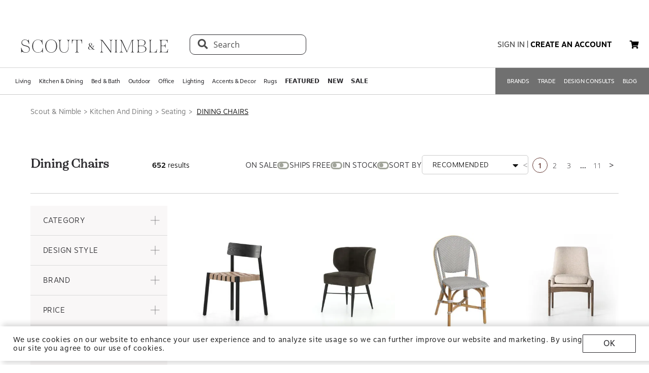

--- FILE ---
content_type: text/html; charset=utf-8
request_url: https://www.scoutandnimble.com/categories/kitchen-and-dining/seating/dining-chairs
body_size: 195128
content:
<!doctype html>
<html data-n-head-ssr lang="en" data-n-head="lang">
  <head >
    
      <script>window.dataLayer=window.dataLayer||[]</script>
    
    <script>window.location.hash&&"#_=_"===window.location.hash&&(window.location.hash="")</script>
    <!-- AdBeacon -->
    <script>function adBeaconStartRenderingScript(){let e=document.createElement("script");e.src="https://app.adbeacon.com/os/6457969e45829493?"+Date.now(),e.async=!0,document.head.append(e)}document.addEventListener("DOMContentLoaded",adBeaconStartRenderingScript)</script>
      <!-- End AdBeacon -->
    <title>Dining Chairs &amp; Kitchen Seating | Scout &amp; Nimble</title><meta data-n-head="ssr" charset="utf-8"><meta data-n-head="ssr" name="viewport" content="width=device-width, initial-scale=1"><meta data-n-head="ssr" name="format-detection" content="telephone=no"><meta data-n-head="ssr" content="#ffffff" name="msapplication-TileColor"><meta data-n-head="ssr" content="/favicons/ms-icon-144x144.png" name="msapplication-TileImage"><meta data-n-head="ssr" content="#ffffff" name="theme-color"><meta data-n-head="ssr" name="description" content="Shop dining chairs in wood, upholstered or classic black styles to create inviting seats at your table."><meta data-n-head="ssr" data-hid="robots" name="robots" content="all"><link data-n-head="ssr" rel="preload" href="/fonts/opensans.ttf" type="font/ttf" as="font" importance="high" crossorigin="anonymous"><link data-n-head="ssr" rel="preconnect" href="undefined"><link data-n-head="ssr" href="/favicons/apple-icon-57x57.png" rel="apple-touch-icon" sizes="57x57"><link data-n-head="ssr" href="/favicons/apple-icon-60x60.png" rel="apple-touch-icon" sizes="60x60"><link data-n-head="ssr" href="/favicons/apple-icon-72x72.png" rel="apple-touch-icon" sizes="72x72"><link data-n-head="ssr" href="/favicons/apple-icon-76x76.png" rel="apple-touch-icon" sizes="76x76"><link data-n-head="ssr" href="/favicons/apple-icon-114x114.png" rel="apple-touch-icon" sizes="114x114"><link data-n-head="ssr" href="/favicons/apple-icon-120x120.png" rel="apple-touch-icon" sizes="120x120"><link data-n-head="ssr" href="/favicons/apple-icon-144x144.png" rel="apple-touch-icon" sizes="144x144"><link data-n-head="ssr" href="/favicons/apple-icon-152x152.png" rel="apple-touch-icon" sizes="152x152"><link data-n-head="ssr" href="/favicons/apple-icon-180x180.png" rel="apple-touch-icon" sizes="180x180"><link data-n-head="ssr" href="/favicons/android-icon-192x192.png" rel="icon" sizes="192x192" type="image/png"><link data-n-head="ssr" href="/favicons/favicon-32x32.png" rel="icon" sizes="32x32" type="image/png"><link data-n-head="ssr" href="/favicons/favicon-96x96.png" rel="icon" sizes="96x96" type="image/png"><link data-n-head="ssr" href="/favicons/favicon-16x16.png" rel="icon" sizes="16x16" type="image/png"><link data-n-head="ssr" href="/favicons/manifest.json" rel="manifest"><link data-n-head="ssr" rel="preload" as="image" href="[data-uri]"><link data-n-head="ssr" rel="canonical" href="https://www.scoutandnimble.com/categories/kitchen-and-dining/seating/dining-chairs"><script data-n-head="ssr" type="application/ld+json">{"@context":"http://schema.org","@type":"ItemList","itemListElement":[]}</script><noscript data-n-head="ssr" data-hid="305080c9"><style></style></noscript><link rel="modulepreload" href="/_nuxt/b24896c.modern.24722fe8.dev.js" as="script"><link rel="modulepreload" href="/_nuxt/6335665.modern.24722fe8.dev.js" as="script"><link rel="modulepreload" href="/_nuxt/62417a7.modern.24722fe8.dev.js" as="script"><link rel="modulepreload" href="/_nuxt/7707c0d.modern.24722fe8.dev.js" as="script"><style data-vue-ssr-id="dbdde836:0 426ec067:0 5f618b5e:0 2636fafc:0 9fe3de64:0 90392432:0 684cb266:0 1448460a:0 1d5cac70:0 282c5dac:0 afeefa82:0 22e4ff1b:0 1896f30c:0 ea62f4da:0 32372464:0 54ed3dd1:0 7f41f604:0 eaa7f3b8:0 b16ad746:0 7b7fe311:0 2ed665c3:0 107682d6:0 8e4d9616:0 35e98628:0 141e5565:0 3bd900f8:0 d6a17b4c:0 04e54184:0 21bd29aa:0 8ce8b5e6:0 b2ea679a:0 9c202df4:0 a78415b2:0 6f5c7eac:0">html{height:100%;font-size:62.5%}body{min-height:100%;display:grid;margin:0}.grid-application-layout{background:#fff;display:grid;grid-template-rows:auto auto auto 1fr auto;grid-template-areas:"header-promotion" "header" "navigation" "content" "footer";grid-row-gap:10px}.grid-application-layout .grid-header-promotion{grid-area:"header-promotion"}.grid-application-layout .grid-header{grid-area:"header";width:calc(100vw - 119px);padding-left:60px;padding-right:60px}@media (max-width:1680px){.grid-application-layout .grid-header{width:calc(100vw - 60px);padding-left:30px;padding-right:30px}}@media only screen and (max-width:1408px){.grid-application-layout .grid-header{width:calc(100vw - 60px);padding-left:30px;padding-right:15px}}@media (max-width:1280px){.grid-application-layout .grid-header{width:calc(100vw - 45px)}}@media (max-width:1024px){.grid-application-layout .grid-header{width:calc(100vw - 19px);padding-left:10px;padding-right:10px}}.grid-application-layout .grid-navigation{grid-area:"navigation"}.grid-application-layout .grid-content{grid-area:"content"}.grid-application-layout .grid-footer{grid-area:"footer"}.grid-application-layout .grid-wrapper{margin:0 auto}@media only screen and (max-width:1500px){.grid-application-layout{grid-row-gap:10px}.grid-application-layout .grid-wrapper{width:calc(100% - 120px);padding-left:60px;padding-right:60px}}@media only screen and (max-width:1024px){.grid-application-layout .grid-wrapper{width:calc(100% - 20px);padding-left:10px;padding-right:10px}}@media only screen and (min-width:1500px){.grid-application-layout .grid-wrapper{width:1500px}}@font-face{font-family:"Tenez";font-display:swap;src:url(/_nuxt/fonts/tenez.c929cb1.24722fe8.dev.otf) format("opentype")}@font-face{font-family:"Tenez Bold";font-display:swap;src:url(/_nuxt/fonts/tenez-bold.1d74afb.24722fe8.dev.otf) format("opentype")}@font-face{font-family:"Tenez Light";font-display:swap;src:url(/_nuxt/fonts/tenez-light.6922289.24722fe8.dev.otf) format("opentype")}@font-face{font-family:"OpenSans";font-display:swap;src:url(/fonts/opensans.ttf) format("truetype")}@font-face{font-family:"OpenSans Light";font-display:swap;src:url(/_nuxt/fonts/opensans-light.3d5923f.24722fe8.dev.ttf) format("truetype")}@font-face{font-family:"OpenSans Bold";font-display:swap;src:url(/_nuxt/fonts/opensans-bold.043771c.24722fe8.dev.ttf) format("truetype")}@font-face{font-family:"OpenSans SemiBold";font-display:swap;src:url(/_nuxt/fonts/opensans-semibold.029b9bc.24722fe8.dev.ttf) format("truetype")}@font-face{font-family:"MotivaSans";font-display:swap;font-weight:100;src:url(/_nuxt/fonts/motiva-sans-thin.8142de6.24722fe8.dev.otf) format("opentype")}@font-face{font-family:"MotivaSans";font-display:swap;font-weight:100;font-style:italic;src:url(/_nuxt/fonts/motiva-sans-thin-italic.ce697d7.24722fe8.dev.otf) format("opentype")}@font-face{font-family:"MotivaSans";font-display:swap;font-weight:300;src:url(/_nuxt/fonts/motiva-sans-light.e0ea07d.24722fe8.dev.otf) format("opentype")}@font-face{font-family:"MotivaSans";font-display:swap;font-weight:300;font-style:italic;src:url(/_nuxt/fonts/motiva-sans-light-italic.931e9d6.24722fe8.dev.otf) format("opentype")}@font-face{font-family:"MotivaSans";font-display:swap;font-weight:400;src:url(/_nuxt/fonts/motiva-sans-regular.243426c.24722fe8.dev.otf) format("opentype")}@font-face{font-family:"MotivaSans";font-display:swap;font-weight:400;font-style:italic;src:url(/_nuxt/fonts/motiva-sans-italic.80a97b6.24722fe8.dev.otf) format("opentype")}@font-face{font-family:"MotivaSans";font-display:swap;font-weight:500;src:url(/_nuxt/fonts/motiva-sans-medium.bc22cb3.24722fe8.dev.otf) format("opentype")}@font-face{font-family:"MotivaSans";font-display:swap;font-weight:500;font-style:italic;src:url(/_nuxt/fonts/motiva-sans-medium-italic.156b1b6.24722fe8.dev.otf) format("opentype")}@font-face{font-family:"MotivaSans";font-display:swap;font-weight:700;src:url(/_nuxt/fonts/motiva-sans-bold.c6bd5a9.24722fe8.dev.otf) format("opentype")}@font-face{font-family:"MotivaSans";font-display:swap;font-weight:700;font-style:italic;src:url(/_nuxt/fonts/motiva-sans-bold-italic.60f3884.24722fe8.dev.otf) format("opentype")}@font-face{font-family:"MotivaSans";font-display:swap;font-weight:800;src:url(/_nuxt/fonts/motiva-sans-extra-bold.c7a0707.24722fe8.dev.otf) format("opentype")}@font-face{font-family:"MotivaSans";font-display:swap;font-weight:800;font-style:italic;src:url(/_nuxt/fonts/motiva-sans-extra-bold-italic.9d4a28e.24722fe8.dev.otf) format("opentype")}@font-face{font-family:"MotivaSans";font-display:swap;font-weight:900;src:url(/_nuxt/fonts/motiva-sans-black.fe03fb9.24722fe8.dev.otf) format("opentype")}@font-face{font-family:"MotivaSans";font-display:swap;font-weight:900;font-style:italic;src:url(/_nuxt/fonts/motiva-sans-black-italic.521ff6c.24722fe8.dev.otf) format("opentype")}@font-face{font-family:"MotivaSans Thin";font-display:swap;src:url(/_nuxt/fonts/motiva-sans-thin.8142de6.24722fe8.dev.otf) format("opentype")}@font-face{font-family:"MotivaSans Thin Italic";font-display:swap;src:url(/_nuxt/fonts/motiva-sans-thin-italic.ce697d7.24722fe8.dev.otf) format("opentype")}@font-face{font-family:"MotivaSans Light";font-display:swap;src:url(/_nuxt/fonts/motiva-sans-light.e0ea07d.24722fe8.dev.otf) format("opentype")}@font-face{font-family:"MotivaSans Light Italic";font-display:swap;src:url(/_nuxt/fonts/motiva-sans-light-italic.931e9d6.24722fe8.dev.otf) format("opentype")}@font-face{font-family:"MotivaSans Regular";font-display:swap;src:url(/_nuxt/fonts/motiva-sans-regular.243426c.24722fe8.dev.otf) format("opentype")}@font-face{font-family:"MotivaSans Italic";font-display:swap;src:url(/_nuxt/fonts/motiva-sans-italic.80a97b6.24722fe8.dev.otf) format("opentype")}@font-face{font-family:"MotivaSans Medium";font-display:swap;src:url(/_nuxt/fonts/motiva-sans-medium.bc22cb3.24722fe8.dev.otf) format("opentype")}@font-face{font-family:"MotivaSans SemiBold";font-display:swap;src:url(/_nuxt/fonts/motiva-sans-medium.bc22cb3.24722fe8.dev.otf) format("opentype")}@font-face{font-family:"MotivaSans Medium Italic";font-display:swap;src:url(/_nuxt/fonts/motiva-sans-medium-italic.156b1b6.24722fe8.dev.otf) format("opentype")}@font-face{font-family:"MotivaSans Bold";font-display:swap;src:url(/_nuxt/fonts/motiva-sans-bold.c6bd5a9.24722fe8.dev.otf) format("opentype")}@font-face{font-family:"MotivaSans Bold Italic";font-display:swap;src:url(/_nuxt/fonts/motiva-sans-bold-italic.60f3884.24722fe8.dev.otf) format("opentype")}@font-face{font-family:"MotivaSans Extra Bold";font-display:swap;src:url(/_nuxt/fonts/motiva-sans-extra-bold.c7a0707.24722fe8.dev.otf) format("opentype")}@font-face{font-family:"MotivaSans Extra Bold Italic";font-display:swap;src:url(/_nuxt/fonts/motiva-sans-extra-bold-italic.9d4a28e.24722fe8.dev.otf) format("opentype")}@font-face{font-family:"MotivaSans Black";font-display:swap;src:url(/_nuxt/fonts/motiva-sans-black.fe03fb9.24722fe8.dev.otf) format("opentype")}@font-face{font-family:"MotivaSans Black Italic";font-display:swap;src:url(/_nuxt/fonts/motiva-sans-black-italic.521ff6c.24722fe8.dev.otf) format("opentype")}@font-face{font-family:"MotivaSans-Fallback";size-adjust:106.73%;ascent-override:90%;src:local("Arial");font-display:swap}@font-face{font-family:"OpenSans-Fallback";ascent-override:115%;src:local("Arial");font-display:swap}h1,h2{font-family:Tenez!important;color:#2b2a2e}h1{font-size:4rem!important}@media (max-width:768px){h1{font-size:3.5rem!important}}h2{font-size:2.6rem!important}@media (max-width:768px){h2{font-size:2.1rem!important}}h3{font-size:1.8rem!important;font-family:"MotivaSans";color:#575757}@media (max-width:768px){h3{font-size:1.6rem!important}}.fa-bars{font-size:3rem;width:50px;height:50px;text-align:center}a,a:active,a:hover,a:visited{color:inherit;text-decoration:none}body,button{font-family:OpenSans,OpenSans-Fallback}.sn-link{text-decoration:none!important;font-family:"MotivaSans"!important}.sn-link,.sn-link:active,.sn-link:hover,.sn-link:visited{color:#653932!important}.btn,.sn-nowrap{white-space:nowrap}.btn{box-sizing:border-box;cursor:pointer;display:inline-block;color:#2b2a2e;text-transform:uppercase;text-decoration:none;font-style:normal;text-align:center;border:1px solid #2b2a2e;background-color:#fff;padding:10px 12px;font-size:1.4rem;line-height:1.4;border-radius:1px;-webkit-user-select:none;-moz-user-select:none;-ms-user-select:none;user-select:none;width:100%;font-family:"MotivaSans"}.btn.inverted,.btn:hover{color:#fff;background-color:#2b2a2e}.btn.inverted{box-shadow:0 3px 6px 0 rgba(0,0,0,.16)}.btn.inverted:hover{color:#2b2a2e;background-color:#fff}.btn.inverted.disabled{opacity:1!important;color:#fff;background:#595959}.btn.light-brown{background:#cda79d;box-shadow:0 3px 6px 0 rgba(0,0,0,.16);border-radius:2px}.btn.disabled{opacity:.8;cursor:not-allowed}.btn.large{font-size:1.6rem;letter-spacing:1px;padding-top:18px;padding-bottom:18px}.btn.medium{font-weight:400;padding-top:13px;padding-bottom:13px;font-size:1.6rem}.btn.primary{background-color:#653932}.btn.layout-darken{background:#653932;box-shadow:0 3px 6px 0 rgba(0,0,0,.16);border-radius:2px}.btn.big{padding:13px 20px;font-size:1.6rem;line-height:1.38;letter-spacing:.38px}.multiselect.error .multiselect__tags{border-color:#d02b2b}.multiselect.success .multiselect__tags{border-color:#4fbe42}.multiselect .multiselect__tags{border:1px solid #ccc;font-size:1.8rem;line-height:1.33;letter-spacing:.43px;color:#6c6c6c;border-radius:0;padding:8px 40px 4px 8px}.multiselect .multiselect__select{top:6px}.multiselect input{font-size:1.8rem;line-height:1.33;letter-spacing:.43px;color:#6c6c6c}.multiselect input::-moz-placeholder{text-transform:none}.multiselect input:-ms-input-placeholder{text-transform:none}.multiselect input::placeholder{text-transform:none}input:not([type=file]),textarea{box-shadow:none;box-sizing:border-box;display:inline-block;border:0;outline:none;border-bottom:1px solid #4e4e4e;width:100%;font-family:OpenSans;font-size:1.4rem;font-weight:400;font-style:normal;font-stretch:normal;line-height:1.4;letter-spacing:normal;text-align:left;color:#4e4e4e;background:transparent;padding:4px 0}input:not([type=file])::-moz-placeholder,textarea::-moz-placeholder{text-transform:uppercase;font-family:OpenSans;font-size:1.4rem;font-weight:400;font-style:normal;font-stretch:normal;line-height:1.4;letter-spacing:normal;text-align:left;color:#4e4e4e}input:not([type=file]):-ms-input-placeholder,textarea:-ms-input-placeholder{text-transform:uppercase;font-family:OpenSans;font-size:1.4rem;font-weight:400;font-style:normal;font-stretch:normal;line-height:1.4;letter-spacing:normal;text-align:left;color:#4e4e4e}input:not([type=file])::placeholder,textarea::placeholder{text-transform:uppercase;font-family:OpenSans;font-size:1.4rem;font-weight:400;font-style:normal;font-stretch:normal;line-height:1.4;letter-spacing:normal;text-align:left;color:#4e4e4e}input:not([type=file]).block,textarea.block{display:block}input:not([type=file]).full-input,textarea.full-input{box-shadow:none;border:1px solid #ccc;padding:12px;font-family:OpenSans;font-size:1.8rem;line-height:1.33;letter-spacing:.43px;color:#6c6c6c;max-width:inherit;width:100%}input:not([type=file]).full-input::-moz-placeholder,textarea.full-input::-moz-placeholder{font-size:1.8rem}input:not([type=file]).full-input:-ms-input-placeholder,textarea.full-input:-ms-input-placeholder{font-size:1.8rem}input:not([type=file]).full-input::placeholder,textarea.full-input::placeholder{font-size:1.8rem}textarea{resize:none}input[type=checkbox]{opacity:0;display:none}input[type=checkbox]+label:after{content:none}input[type=checkbox]:checked+label:after{content:""}label.checkbox{position:relative;display:inline-block;padding-left:22px}label.checkbox:after,label.checkbox:before{position:absolute;content:"";display:inline-block}label.checkbox:before{height:16px;width:16px;border:1px solid;left:0;top:3px}label.checkbox:after{height:5px;width:9px;border-left:2px solid;border-bottom:2px solid;transform:rotate(-45deg);left:4px;top:7px}input[type=radio]{opacity:0;display:none}input[type=radio]+label:after{content:none}input[type=radio]:checked+label:after{content:""}label.radio,label.text{font-size:1.6rem}label.radio{position:relative;display:inline-block;padding-left:30px}label.radio:after,label.radio:before{position:absolute;content:"";display:inline-block}label.radio:before{height:20px;width:20px;border:1px solid #ccc;border-radius:100%;left:0;top:-3px}label.radio:after{height:10px;width:10px;border-radius:100%;background:#000;left:6px;top:3px}.float-right{float:right}.float-left{float:left}.responsive{max-width:100%;height:auto}hr{color:#4a4a4a}.navigation-wrapper{border-top:1px solid #d5d5d5;border-bottom:1px solid #d5d5d5}.content{position:relative}.tooltip{display:block!important;z-index:10000}.tooltip .tooltip-inner{background:#000;color:#fff;border-radius:16px;padding:5px 10px 4px}.tooltip .tooltip-arrow{width:0;height:0;border-style:solid;position:absolute;margin:5px;border-color:#000;z-index:1}.tooltip[x-placement^=top]{margin-bottom:5px}.tooltip[x-placement^=top] .tooltip-arrow{border-width:5px 5px 0;border-left-color:transparent!important;border-right-color:transparent!important;border-bottom-color:transparent!important;bottom:-5px;left:calc(50% - 5px);margin-top:0;margin-bottom:0}.tooltip[x-placement^=bottom]{margin-top:5px}.tooltip[x-placement^=bottom] .tooltip-arrow{border-width:0 5px 5px;border-left-color:transparent!important;border-right-color:transparent!important;border-top-color:transparent!important;top:-5px;left:calc(50% - 5px);margin-top:0;margin-bottom:0}.tooltip[x-placement^=right]{margin-left:5px}.tooltip[x-placement^=right] .tooltip-arrow{border-width:5px 5px 5px 0;border-left-color:transparent!important;border-top-color:transparent!important;border-bottom-color:transparent!important;left:-5px;top:calc(50% - 5px);margin-left:0;margin-right:0}.tooltip[x-placement^=left]{margin-right:5px}.tooltip[x-placement^=left] .tooltip-arrow{border-width:5px 0 5px 5px;border-top-color:transparent!important;border-right-color:transparent!important;border-bottom-color:transparent!important;right:-5px;top:calc(50% - 5px);margin-left:0;margin-right:0}.tooltip[aria-hidden=true]{visibility:hidden;opacity:0;transition:opacity .15s,visibility .15s}.tooltip[aria-hidden=false]{visibility:visible;opacity:1;transition:opacity .15s}.tooltip.info .tooltip-inner{background:rgba(0,68,153,.9);color:#fff;padding:24px;border-radius:5px;box-shadow:0 5px 30px rgba(0,0,0,.1)}.tooltip.info .tooltip-arrow{border-color:rgba(0,68,153,.9)}.tooltip.popover .popover-inner{background:#f9f9f9;color:#000;padding:24px;border-radius:5px;box-shadow:0 5px 30px rgba(0,0,0,.1)}.tooltip.popover .popover-arrow{border-color:#f9f9f9}.tooltip.alternative{z-index:999999!important;max-width:482px}.tooltip.alternative .tooltip-inner{background-color:#4e4e4e;border-radius:8px;font-family:OpenSans;font-size:12px;max-width:700px}.tooltip.white-bg .tooltip-inner{background-color:#fff!important;font-family:OpenSans!important;font-size:1.4rem!important;max-width:700px!important;line-height:19px!important;border:.5px solid #000!important;padding:20px!important;color:#2b2a2e!important}.hidden{visibility:hidden}.scout__path{font-family:"Open Sans";font-size:1.4rem;letter-spacing:.014rem;color:#2e2e2e}@media (min-width:769px){.scout__path{margin-top:17px}}@media (max-width:768px){.scout__desktop-only{display:none!important}}@media (min-width:769px){.scout__mobile-only{display:none!important}}.scout__nowrap{white-space:nowrap!important}.delivery-information-modal{max-width:100vw;max-height:100vh}.delivery-information-modal .modal-content{width:600px!important}.ckeditor__btn{text-decoration:none}.ckeditor__btn span{padding:10px 12px}.no-transform{text-transform:none!important}.sn-service-level-box{border:1px solid #c6bfa9;background:#f8f4f3;padding:25px 40px;font-family:"MotivaSans";font-size:1.6rem}.sn-service-level-box__header{color:#000;display:block;font-family:"MotivaSans Bold";font-size:1.6rem;margin:0 0 14px}.sn-service-level-box i{color:#643832}.sn-service-level-box strong{font-family:"MotivaSans Bold"}.sn-service-level-box .btn-link{padding:0;text-align:left}.v-popper--theme-sn-popper .v-popper__inner{border-radius:0;border:1px solid #ccc;padding:20px;background:#fff;font-size:1.2rem}.v-popper--theme-sn-popper .v-popper__arrow-inner{left:-2px;border:7px solid #fff;border-top:0 solid #fff;border-left-color:transparent!important;border-right-color:transparent!important;border-top-color:transparent!important;top:-4px}.v-popper--theme-sn-popper .v-popper__arrow-inner,.v-popper--theme-sn-popper .v-popper__arrow-outer{font-size:62.5%;--mm-line-height:20px;--mm-listitem-size:44px;--mm-navbar-size:44px;--mm-offset-top:0;--mm-offset-right:0;--mm-offset-bottom:0;--mm-offset-left:0;--mm-color-border:rgba(0,0,0,0.1);--mm-color-button:rgba(0,0,0,0.3);--mm-color-text:rgba(0,0,0,0.75);--mm-color-text-dimmed:rgba(0,0,0,0.3);--mm-color-background:#f3f3f3;--mm-color-background-highlight:rgba(0,0,0,0.05);--mm-color-background-emphasis:hsla(0,0%,100%,0.4);--mm-shadow:0 0 10px rgba(0,0,0,0.3);--mm-iconbar-size:44px;--mm-iconpanel-size:44px;--mm-sidebar-collapsed-size:44px;--mm-sidebar-expanded-size:440px;font-family:OpenSans;position:absolute;width:0;height:0;visibility:visible}.v-popper--theme-sn-popper .v-popper__arrow-outer{left:-1px;border:6px solid #ddd;border-top:0 solid #ddd;border-left-color:transparent!important;border-right-color:transparent!important;border-top-color:transparent!important;top:-6px}.v-popper--theme-sn-popper-alt .v-popper__inner{border-radius:0!important;border:.5px solid #ccc;padding:20px;background:#fff;font-size:1.4rem;max-width:400px;line-height:19px;color:#2b2a2e}.v-popper--theme-sn-popper-alt .v-popper__arrow-container{display:none}.v-popper--theme-sn-popper-bpo .v-popper__inner{border-radius:0!important;border:.5px solid #42811a!important;padding:30px;background:#fff;font-size:1.4rem;max-width:348px;line-height:19px;color:#2b2a2e}.v-popper--theme-sn-popper-bpo .v-popper__arrow-container{display:none}@media (max-width:768px){.v-popper--theme-sn-popper-bpo .v-popper__inner{max-width:200px;padding:25px}}
/*!
 * Font Awesome Free 5.15.4 by @fontawesome - https://fontawesome.com
 * License - https://fontawesome.com/license/free (Icons: CC BY 4.0, Fonts: SIL OFL 1.1, Code: MIT License)
 */.fa,.fab,.fad,.fal,.far,.fas{-moz-osx-font-smoothing:grayscale;-webkit-font-smoothing:antialiased;display:inline-block;font-style:normal;font-feature-settings:normal;font-variant:normal;text-rendering:auto;line-height:1}.fa-lg{font-size:1.33333em;line-height:.75em;vertical-align:-.0667em}.fa-xs{font-size:.75em}.fa-sm{font-size:.875em}.fa-1x{font-size:1em}.fa-2x{font-size:2em}.fa-3x{font-size:3em}.fa-4x{font-size:4em}.fa-5x{font-size:5em}.fa-6x{font-size:6em}.fa-7x{font-size:7em}.fa-8x{font-size:8em}.fa-9x{font-size:9em}.fa-10x{font-size:10em}.fa-fw{text-align:center;width:1.25em}.fa-ul{list-style-type:none;margin-left:2.5em;padding-left:0}.fa-ul>li{position:relative}.fa-li{left:-2em;position:absolute;text-align:center;width:2em;line-height:inherit}.fa-border{border:.08em solid #eee;border-radius:.1em;padding:.2em .25em .15em}.fa-pull-left{float:left}.fa-pull-right{float:right}.fa.fa-pull-left,.fab.fa-pull-left,.fal.fa-pull-left,.far.fa-pull-left,.fas.fa-pull-left{margin-right:.3em}.fa.fa-pull-right,.fab.fa-pull-right,.fal.fa-pull-right,.far.fa-pull-right,.fas.fa-pull-right{margin-left:.3em}.fa-spin{animation:fa-spin 2s linear infinite}.fa-pulse{animation:fa-spin 1s steps(8) infinite}@keyframes fa-spin{0%{transform:rotate(0deg)}to{transform:rotate(1turn)}}.fa-rotate-90{-ms-filter:"progid:DXImageTransform.Microsoft.BasicImage(rotation=1)";transform:rotate(90deg)}.fa-rotate-180{-ms-filter:"progid:DXImageTransform.Microsoft.BasicImage(rotation=2)";transform:rotate(180deg)}.fa-rotate-270{-ms-filter:"progid:DXImageTransform.Microsoft.BasicImage(rotation=3)";transform:rotate(270deg)}.fa-flip-horizontal{-ms-filter:"progid:DXImageTransform.Microsoft.BasicImage(rotation=0, mirror=1)";transform:scaleX(-1)}.fa-flip-vertical{transform:scaleY(-1)}.fa-flip-both,.fa-flip-horizontal.fa-flip-vertical,.fa-flip-vertical{-ms-filter:"progid:DXImageTransform.Microsoft.BasicImage(rotation=2, mirror=1)"}.fa-flip-both,.fa-flip-horizontal.fa-flip-vertical{transform:scale(-1)}:root .fa-flip-both,:root .fa-flip-horizontal,:root .fa-flip-vertical,:root .fa-rotate-90,:root .fa-rotate-180,:root .fa-rotate-270{filter:none}.fa-stack{display:inline-block;height:2em;line-height:2em;position:relative;vertical-align:middle;width:2.5em}.fa-stack-1x,.fa-stack-2x{left:0;position:absolute;text-align:center;width:100%}.fa-stack-1x{line-height:inherit}.fa-stack-2x{font-size:2em}.fa-inverse{color:#fff}.fa-500px:before{content:"\f26e"}.fa-accessible-icon:before{content:"\f368"}.fa-accusoft:before{content:"\f369"}.fa-acquisitions-incorporated:before{content:"\f6af"}.fa-ad:before{content:"\f641"}.fa-address-book:before{content:"\f2b9"}.fa-address-card:before{content:"\f2bb"}.fa-adjust:before{content:"\f042"}.fa-adn:before{content:"\f170"}.fa-adversal:before{content:"\f36a"}.fa-affiliatetheme:before{content:"\f36b"}.fa-air-freshener:before{content:"\f5d0"}.fa-airbnb:before{content:"\f834"}.fa-algolia:before{content:"\f36c"}.fa-align-center:before{content:"\f037"}.fa-align-justify:before{content:"\f039"}.fa-align-left:before{content:"\f036"}.fa-align-right:before{content:"\f038"}.fa-alipay:before{content:"\f642"}.fa-allergies:before{content:"\f461"}.fa-amazon:before{content:"\f270"}.fa-amazon-pay:before{content:"\f42c"}.fa-ambulance:before{content:"\f0f9"}.fa-american-sign-language-interpreting:before{content:"\f2a3"}.fa-amilia:before{content:"\f36d"}.fa-anchor:before{content:"\f13d"}.fa-android:before{content:"\f17b"}.fa-angellist:before{content:"\f209"}.fa-angle-double-down:before{content:"\f103"}.fa-angle-double-left:before{content:"\f100"}.fa-angle-double-right:before{content:"\f101"}.fa-angle-double-up:before{content:"\f102"}.fa-angle-down:before{content:"\f107"}.fa-angle-left:before{content:"\f104"}.fa-angle-right:before{content:"\f105"}.fa-angle-up:before{content:"\f106"}.fa-angry:before{content:"\f556"}.fa-angrycreative:before{content:"\f36e"}.fa-angular:before{content:"\f420"}.fa-ankh:before{content:"\f644"}.fa-app-store:before{content:"\f36f"}.fa-app-store-ios:before{content:"\f370"}.fa-apper:before{content:"\f371"}.fa-apple:before{content:"\f179"}.fa-apple-alt:before{content:"\f5d1"}.fa-apple-pay:before{content:"\f415"}.fa-archive:before{content:"\f187"}.fa-archway:before{content:"\f557"}.fa-arrow-alt-circle-down:before{content:"\f358"}.fa-arrow-alt-circle-left:before{content:"\f359"}.fa-arrow-alt-circle-right:before{content:"\f35a"}.fa-arrow-alt-circle-up:before{content:"\f35b"}.fa-arrow-circle-down:before{content:"\f0ab"}.fa-arrow-circle-left:before{content:"\f0a8"}.fa-arrow-circle-right:before{content:"\f0a9"}.fa-arrow-circle-up:before{content:"\f0aa"}.fa-arrow-down:before{content:"\f063"}.fa-arrow-left:before{content:"\f060"}.fa-arrow-right:before{content:"\f061"}.fa-arrow-up:before{content:"\f062"}.fa-arrows-alt:before{content:"\f0b2"}.fa-arrows-alt-h:before{content:"\f337"}.fa-arrows-alt-v:before{content:"\f338"}.fa-artstation:before{content:"\f77a"}.fa-assistive-listening-systems:before{content:"\f2a2"}.fa-asterisk:before{content:"\f069"}.fa-asymmetrik:before{content:"\f372"}.fa-at:before{content:"\f1fa"}.fa-atlas:before{content:"\f558"}.fa-atlassian:before{content:"\f77b"}.fa-atom:before{content:"\f5d2"}.fa-audible:before{content:"\f373"}.fa-audio-description:before{content:"\f29e"}.fa-autoprefixer:before{content:"\f41c"}.fa-avianex:before{content:"\f374"}.fa-aviato:before{content:"\f421"}.fa-award:before{content:"\f559"}.fa-aws:before{content:"\f375"}.fa-baby:before{content:"\f77c"}.fa-baby-carriage:before{content:"\f77d"}.fa-backspace:before{content:"\f55a"}.fa-backward:before{content:"\f04a"}.fa-bacon:before{content:"\f7e5"}.fa-bacteria:before{content:"\e059"}.fa-bacterium:before{content:"\e05a"}.fa-bahai:before{content:"\f666"}.fa-balance-scale:before{content:"\f24e"}.fa-balance-scale-left:before{content:"\f515"}.fa-balance-scale-right:before{content:"\f516"}.fa-ban:before{content:"\f05e"}.fa-band-aid:before{content:"\f462"}.fa-bandcamp:before{content:"\f2d5"}.fa-barcode:before{content:"\f02a"}.fa-bars:before{content:"\f0c9"}.fa-baseball-ball:before{content:"\f433"}.fa-basketball-ball:before{content:"\f434"}.fa-bath:before{content:"\f2cd"}.fa-battery-empty:before{content:"\f244"}.fa-battery-full:before{content:"\f240"}.fa-battery-half:before{content:"\f242"}.fa-battery-quarter:before{content:"\f243"}.fa-battery-three-quarters:before{content:"\f241"}.fa-battle-net:before{content:"\f835"}.fa-bed:before{content:"\f236"}.fa-beer:before{content:"\f0fc"}.fa-behance:before{content:"\f1b4"}.fa-behance-square:before{content:"\f1b5"}.fa-bell:before{content:"\f0f3"}.fa-bell-slash:before{content:"\f1f6"}.fa-bezier-curve:before{content:"\f55b"}.fa-bible:before{content:"\f647"}.fa-bicycle:before{content:"\f206"}.fa-biking:before{content:"\f84a"}.fa-bimobject:before{content:"\f378"}.fa-binoculars:before{content:"\f1e5"}.fa-biohazard:before{content:"\f780"}.fa-birthday-cake:before{content:"\f1fd"}.fa-bitbucket:before{content:"\f171"}.fa-bitcoin:before{content:"\f379"}.fa-bity:before{content:"\f37a"}.fa-black-tie:before{content:"\f27e"}.fa-blackberry:before{content:"\f37b"}.fa-blender:before{content:"\f517"}.fa-blender-phone:before{content:"\f6b6"}.fa-blind:before{content:"\f29d"}.fa-blog:before{content:"\f781"}.fa-blogger:before{content:"\f37c"}.fa-blogger-b:before{content:"\f37d"}.fa-bluetooth:before{content:"\f293"}.fa-bluetooth-b:before{content:"\f294"}.fa-bold:before{content:"\f032"}.fa-bolt:before{content:"\f0e7"}.fa-bomb:before{content:"\f1e2"}.fa-bone:before{content:"\f5d7"}.fa-bong:before{content:"\f55c"}.fa-book:before{content:"\f02d"}.fa-book-dead:before{content:"\f6b7"}.fa-book-medical:before{content:"\f7e6"}.fa-book-open:before{content:"\f518"}.fa-book-reader:before{content:"\f5da"}.fa-bookmark:before{content:"\f02e"}.fa-bootstrap:before{content:"\f836"}.fa-border-all:before{content:"\f84c"}.fa-border-none:before{content:"\f850"}.fa-border-style:before{content:"\f853"}.fa-bowling-ball:before{content:"\f436"}.fa-box:before{content:"\f466"}.fa-box-open:before{content:"\f49e"}.fa-box-tissue:before{content:"\e05b"}.fa-boxes:before{content:"\f468"}.fa-braille:before{content:"\f2a1"}.fa-brain:before{content:"\f5dc"}.fa-bread-slice:before{content:"\f7ec"}.fa-briefcase:before{content:"\f0b1"}.fa-briefcase-medical:before{content:"\f469"}.fa-broadcast-tower:before{content:"\f519"}.fa-broom:before{content:"\f51a"}.fa-brush:before{content:"\f55d"}.fa-btc:before{content:"\f15a"}.fa-buffer:before{content:"\f837"}.fa-bug:before{content:"\f188"}.fa-building:before{content:"\f1ad"}.fa-bullhorn:before{content:"\f0a1"}.fa-bullseye:before{content:"\f140"}.fa-burn:before{content:"\f46a"}.fa-buromobelexperte:before{content:"\f37f"}.fa-bus:before{content:"\f207"}.fa-bus-alt:before{content:"\f55e"}.fa-business-time:before{content:"\f64a"}.fa-buy-n-large:before{content:"\f8a6"}.fa-buysellads:before{content:"\f20d"}.fa-calculator:before{content:"\f1ec"}.fa-calendar:before{content:"\f133"}.fa-calendar-alt:before{content:"\f073"}.fa-calendar-check:before{content:"\f274"}.fa-calendar-day:before{content:"\f783"}.fa-calendar-minus:before{content:"\f272"}.fa-calendar-plus:before{content:"\f271"}.fa-calendar-times:before{content:"\f273"}.fa-calendar-week:before{content:"\f784"}.fa-camera:before{content:"\f030"}.fa-camera-retro:before{content:"\f083"}.fa-campground:before{content:"\f6bb"}.fa-canadian-maple-leaf:before{content:"\f785"}.fa-candy-cane:before{content:"\f786"}.fa-cannabis:before{content:"\f55f"}.fa-capsules:before{content:"\f46b"}.fa-car:before{content:"\f1b9"}.fa-car-alt:before{content:"\f5de"}.fa-car-battery:before{content:"\f5df"}.fa-car-crash:before{content:"\f5e1"}.fa-car-side:before{content:"\f5e4"}.fa-caravan:before{content:"\f8ff"}.fa-caret-down:before{content:"\f0d7"}.fa-caret-left:before{content:"\f0d9"}.fa-caret-right:before{content:"\f0da"}.fa-caret-square-down:before{content:"\f150"}.fa-caret-square-left:before{content:"\f191"}.fa-caret-square-right:before{content:"\f152"}.fa-caret-square-up:before{content:"\f151"}.fa-caret-up:before{content:"\f0d8"}.fa-carrot:before{content:"\f787"}.fa-cart-arrow-down:before{content:"\f218"}.fa-cart-plus:before{content:"\f217"}.fa-cash-register:before{content:"\f788"}.fa-cat:before{content:"\f6be"}.fa-cc-amazon-pay:before{content:"\f42d"}.fa-cc-amex:before{content:"\f1f3"}.fa-cc-apple-pay:before{content:"\f416"}.fa-cc-diners-club:before{content:"\f24c"}.fa-cc-discover:before{content:"\f1f2"}.fa-cc-jcb:before{content:"\f24b"}.fa-cc-mastercard:before{content:"\f1f1"}.fa-cc-paypal:before{content:"\f1f4"}.fa-cc-stripe:before{content:"\f1f5"}.fa-cc-visa:before{content:"\f1f0"}.fa-centercode:before{content:"\f380"}.fa-centos:before{content:"\f789"}.fa-certificate:before{content:"\f0a3"}.fa-chair:before{content:"\f6c0"}.fa-chalkboard:before{content:"\f51b"}.fa-chalkboard-teacher:before{content:"\f51c"}.fa-charging-station:before{content:"\f5e7"}.fa-chart-area:before{content:"\f1fe"}.fa-chart-bar:before{content:"\f080"}.fa-chart-line:before{content:"\f201"}.fa-chart-pie:before{content:"\f200"}.fa-check:before{content:"\f00c"}.fa-check-circle:before{content:"\f058"}.fa-check-double:before{content:"\f560"}.fa-check-square:before{content:"\f14a"}.fa-cheese:before{content:"\f7ef"}.fa-chess:before{content:"\f439"}.fa-chess-bishop:before{content:"\f43a"}.fa-chess-board:before{content:"\f43c"}.fa-chess-king:before{content:"\f43f"}.fa-chess-knight:before{content:"\f441"}.fa-chess-pawn:before{content:"\f443"}.fa-chess-queen:before{content:"\f445"}.fa-chess-rook:before{content:"\f447"}.fa-chevron-circle-down:before{content:"\f13a"}.fa-chevron-circle-left:before{content:"\f137"}.fa-chevron-circle-right:before{content:"\f138"}.fa-chevron-circle-up:before{content:"\f139"}.fa-chevron-down:before{content:"\f078"}.fa-chevron-left:before{content:"\f053"}.fa-chevron-right:before{content:"\f054"}.fa-chevron-up:before{content:"\f077"}.fa-child:before{content:"\f1ae"}.fa-chrome:before{content:"\f268"}.fa-chromecast:before{content:"\f838"}.fa-church:before{content:"\f51d"}.fa-circle:before{content:"\f111"}.fa-circle-notch:before{content:"\f1ce"}.fa-city:before{content:"\f64f"}.fa-clinic-medical:before{content:"\f7f2"}.fa-clipboard:before{content:"\f328"}.fa-clipboard-check:before{content:"\f46c"}.fa-clipboard-list:before{content:"\f46d"}.fa-clock:before{content:"\f017"}.fa-clone:before{content:"\f24d"}.fa-closed-captioning:before{content:"\f20a"}.fa-cloud:before{content:"\f0c2"}.fa-cloud-download-alt:before{content:"\f381"}.fa-cloud-meatball:before{content:"\f73b"}.fa-cloud-moon:before{content:"\f6c3"}.fa-cloud-moon-rain:before{content:"\f73c"}.fa-cloud-rain:before{content:"\f73d"}.fa-cloud-showers-heavy:before{content:"\f740"}.fa-cloud-sun:before{content:"\f6c4"}.fa-cloud-sun-rain:before{content:"\f743"}.fa-cloud-upload-alt:before{content:"\f382"}.fa-cloudflare:before{content:"\e07d"}.fa-cloudscale:before{content:"\f383"}.fa-cloudsmith:before{content:"\f384"}.fa-cloudversify:before{content:"\f385"}.fa-cocktail:before{content:"\f561"}.fa-code:before{content:"\f121"}.fa-code-branch:before{content:"\f126"}.fa-codepen:before{content:"\f1cb"}.fa-codiepie:before{content:"\f284"}.fa-coffee:before{content:"\f0f4"}.fa-cog:before{content:"\f013"}.fa-cogs:before{content:"\f085"}.fa-coins:before{content:"\f51e"}.fa-columns:before{content:"\f0db"}.fa-comment:before{content:"\f075"}.fa-comment-alt:before{content:"\f27a"}.fa-comment-dollar:before{content:"\f651"}.fa-comment-dots:before{content:"\f4ad"}.fa-comment-medical:before{content:"\f7f5"}.fa-comment-slash:before{content:"\f4b3"}.fa-comments:before{content:"\f086"}.fa-comments-dollar:before{content:"\f653"}.fa-compact-disc:before{content:"\f51f"}.fa-compass:before{content:"\f14e"}.fa-compress:before{content:"\f066"}.fa-compress-alt:before{content:"\f422"}.fa-compress-arrows-alt:before{content:"\f78c"}.fa-concierge-bell:before{content:"\f562"}.fa-confluence:before{content:"\f78d"}.fa-connectdevelop:before{content:"\f20e"}.fa-contao:before{content:"\f26d"}.fa-cookie:before{content:"\f563"}.fa-cookie-bite:before{content:"\f564"}.fa-copy:before{content:"\f0c5"}.fa-copyright:before{content:"\f1f9"}.fa-cotton-bureau:before{content:"\f89e"}.fa-couch:before{content:"\f4b8"}.fa-cpanel:before{content:"\f388"}.fa-creative-commons:before{content:"\f25e"}.fa-creative-commons-by:before{content:"\f4e7"}.fa-creative-commons-nc:before{content:"\f4e8"}.fa-creative-commons-nc-eu:before{content:"\f4e9"}.fa-creative-commons-nc-jp:before{content:"\f4ea"}.fa-creative-commons-nd:before{content:"\f4eb"}.fa-creative-commons-pd:before{content:"\f4ec"}.fa-creative-commons-pd-alt:before{content:"\f4ed"}.fa-creative-commons-remix:before{content:"\f4ee"}.fa-creative-commons-sa:before{content:"\f4ef"}.fa-creative-commons-sampling:before{content:"\f4f0"}.fa-creative-commons-sampling-plus:before{content:"\f4f1"}.fa-creative-commons-share:before{content:"\f4f2"}.fa-creative-commons-zero:before{content:"\f4f3"}.fa-credit-card:before{content:"\f09d"}.fa-critical-role:before{content:"\f6c9"}.fa-crop:before{content:"\f125"}.fa-crop-alt:before{content:"\f565"}.fa-cross:before{content:"\f654"}.fa-crosshairs:before{content:"\f05b"}.fa-crow:before{content:"\f520"}.fa-crown:before{content:"\f521"}.fa-crutch:before{content:"\f7f7"}.fa-css3:before{content:"\f13c"}.fa-css3-alt:before{content:"\f38b"}.fa-cube:before{content:"\f1b2"}.fa-cubes:before{content:"\f1b3"}.fa-cut:before{content:"\f0c4"}.fa-cuttlefish:before{content:"\f38c"}.fa-d-and-d:before{content:"\f38d"}.fa-d-and-d-beyond:before{content:"\f6ca"}.fa-dailymotion:before{content:"\e052"}.fa-dashcube:before{content:"\f210"}.fa-database:before{content:"\f1c0"}.fa-deaf:before{content:"\f2a4"}.fa-deezer:before{content:"\e077"}.fa-delicious:before{content:"\f1a5"}.fa-democrat:before{content:"\f747"}.fa-deploydog:before{content:"\f38e"}.fa-deskpro:before{content:"\f38f"}.fa-desktop:before{content:"\f108"}.fa-dev:before{content:"\f6cc"}.fa-deviantart:before{content:"\f1bd"}.fa-dharmachakra:before{content:"\f655"}.fa-dhl:before{content:"\f790"}.fa-diagnoses:before{content:"\f470"}.fa-diaspora:before{content:"\f791"}.fa-dice:before{content:"\f522"}.fa-dice-d20:before{content:"\f6cf"}.fa-dice-d6:before{content:"\f6d1"}.fa-dice-five:before{content:"\f523"}.fa-dice-four:before{content:"\f524"}.fa-dice-one:before{content:"\f525"}.fa-dice-six:before{content:"\f526"}.fa-dice-three:before{content:"\f527"}.fa-dice-two:before{content:"\f528"}.fa-digg:before{content:"\f1a6"}.fa-digital-ocean:before{content:"\f391"}.fa-digital-tachograph:before{content:"\f566"}.fa-directions:before{content:"\f5eb"}.fa-discord:before{content:"\f392"}.fa-discourse:before{content:"\f393"}.fa-disease:before{content:"\f7fa"}.fa-divide:before{content:"\f529"}.fa-dizzy:before{content:"\f567"}.fa-dna:before{content:"\f471"}.fa-dochub:before{content:"\f394"}.fa-docker:before{content:"\f395"}.fa-dog:before{content:"\f6d3"}.fa-dollar-sign:before{content:"\f155"}.fa-dolly:before{content:"\f472"}.fa-dolly-flatbed:before{content:"\f474"}.fa-donate:before{content:"\f4b9"}.fa-door-closed:before{content:"\f52a"}.fa-door-open:before{content:"\f52b"}.fa-dot-circle:before{content:"\f192"}.fa-dove:before{content:"\f4ba"}.fa-download:before{content:"\f019"}.fa-draft2digital:before{content:"\f396"}.fa-drafting-compass:before{content:"\f568"}.fa-dragon:before{content:"\f6d5"}.fa-draw-polygon:before{content:"\f5ee"}.fa-dribbble:before{content:"\f17d"}.fa-dribbble-square:before{content:"\f397"}.fa-dropbox:before{content:"\f16b"}.fa-drum:before{content:"\f569"}.fa-drum-steelpan:before{content:"\f56a"}.fa-drumstick-bite:before{content:"\f6d7"}.fa-drupal:before{content:"\f1a9"}.fa-dumbbell:before{content:"\f44b"}.fa-dumpster:before{content:"\f793"}.fa-dumpster-fire:before{content:"\f794"}.fa-dungeon:before{content:"\f6d9"}.fa-dyalog:before{content:"\f399"}.fa-earlybirds:before{content:"\f39a"}.fa-ebay:before{content:"\f4f4"}.fa-edge:before{content:"\f282"}.fa-edge-legacy:before{content:"\e078"}.fa-edit:before{content:"\f044"}.fa-egg:before{content:"\f7fb"}.fa-eject:before{content:"\f052"}.fa-elementor:before{content:"\f430"}.fa-ellipsis-h:before{content:"\f141"}.fa-ellipsis-v:before{content:"\f142"}.fa-ello:before{content:"\f5f1"}.fa-ember:before{content:"\f423"}.fa-empire:before{content:"\f1d1"}.fa-envelope:before{content:"\f0e0"}.fa-envelope-open:before{content:"\f2b6"}.fa-envelope-open-text:before{content:"\f658"}.fa-envelope-square:before{content:"\f199"}.fa-envira:before{content:"\f299"}.fa-equals:before{content:"\f52c"}.fa-eraser:before{content:"\f12d"}.fa-erlang:before{content:"\f39d"}.fa-ethereum:before{content:"\f42e"}.fa-ethernet:before{content:"\f796"}.fa-etsy:before{content:"\f2d7"}.fa-euro-sign:before{content:"\f153"}.fa-evernote:before{content:"\f839"}.fa-exchange-alt:before{content:"\f362"}.fa-exclamation:before{content:"\f12a"}.fa-exclamation-circle:before{content:"\f06a"}.fa-exclamation-triangle:before{content:"\f071"}.fa-expand:before{content:"\f065"}.fa-expand-alt:before{content:"\f424"}.fa-expand-arrows-alt:before{content:"\f31e"}.fa-expeditedssl:before{content:"\f23e"}.fa-external-link-alt:before{content:"\f35d"}.fa-external-link-square-alt:before{content:"\f360"}.fa-eye:before{content:"\f06e"}.fa-eye-dropper:before{content:"\f1fb"}.fa-eye-slash:before{content:"\f070"}.fa-facebook:before{content:"\f09a"}.fa-facebook-f:before{content:"\f39e"}.fa-facebook-messenger:before{content:"\f39f"}.fa-facebook-square:before{content:"\f082"}.fa-fan:before{content:"\f863"}.fa-fantasy-flight-games:before{content:"\f6dc"}.fa-fast-backward:before{content:"\f049"}.fa-fast-forward:before{content:"\f050"}.fa-faucet:before{content:"\e005"}.fa-fax:before{content:"\f1ac"}.fa-feather:before{content:"\f52d"}.fa-feather-alt:before{content:"\f56b"}.fa-fedex:before{content:"\f797"}.fa-fedora:before{content:"\f798"}.fa-female:before{content:"\f182"}.fa-fighter-jet:before{content:"\f0fb"}.fa-figma:before{content:"\f799"}.fa-file:before{content:"\f15b"}.fa-file-alt:before{content:"\f15c"}.fa-file-archive:before{content:"\f1c6"}.fa-file-audio:before{content:"\f1c7"}.fa-file-code:before{content:"\f1c9"}.fa-file-contract:before{content:"\f56c"}.fa-file-csv:before{content:"\f6dd"}.fa-file-download:before{content:"\f56d"}.fa-file-excel:before{content:"\f1c3"}.fa-file-export:before{content:"\f56e"}.fa-file-image:before{content:"\f1c5"}.fa-file-import:before{content:"\f56f"}.fa-file-invoice:before{content:"\f570"}.fa-file-invoice-dollar:before{content:"\f571"}.fa-file-medical:before{content:"\f477"}.fa-file-medical-alt:before{content:"\f478"}.fa-file-pdf:before{content:"\f1c1"}.fa-file-powerpoint:before{content:"\f1c4"}.fa-file-prescription:before{content:"\f572"}.fa-file-signature:before{content:"\f573"}.fa-file-upload:before{content:"\f574"}.fa-file-video:before{content:"\f1c8"}.fa-file-word:before{content:"\f1c2"}.fa-fill:before{content:"\f575"}.fa-fill-drip:before{content:"\f576"}.fa-film:before{content:"\f008"}.fa-filter:before{content:"\f0b0"}.fa-fingerprint:before{content:"\f577"}.fa-fire:before{content:"\f06d"}.fa-fire-alt:before{content:"\f7e4"}.fa-fire-extinguisher:before{content:"\f134"}.fa-firefox:before{content:"\f269"}.fa-firefox-browser:before{content:"\e007"}.fa-first-aid:before{content:"\f479"}.fa-first-order:before{content:"\f2b0"}.fa-first-order-alt:before{content:"\f50a"}.fa-firstdraft:before{content:"\f3a1"}.fa-fish:before{content:"\f578"}.fa-fist-raised:before{content:"\f6de"}.fa-flag:before{content:"\f024"}.fa-flag-checkered:before{content:"\f11e"}.fa-flag-usa:before{content:"\f74d"}.fa-flask:before{content:"\f0c3"}.fa-flickr:before{content:"\f16e"}.fa-flipboard:before{content:"\f44d"}.fa-flushed:before{content:"\f579"}.fa-fly:before{content:"\f417"}.fa-folder:before{content:"\f07b"}.fa-folder-minus:before{content:"\f65d"}.fa-folder-open:before{content:"\f07c"}.fa-folder-plus:before{content:"\f65e"}.fa-font:before{content:"\f031"}.fa-font-awesome:before{content:"\f2b4"}.fa-font-awesome-alt:before{content:"\f35c"}.fa-font-awesome-flag:before{content:"\f425"}.fa-font-awesome-logo-full:before{content:"\f4e6"}.fa-fonticons:before{content:"\f280"}.fa-fonticons-fi:before{content:"\f3a2"}.fa-football-ball:before{content:"\f44e"}.fa-fort-awesome:before{content:"\f286"}.fa-fort-awesome-alt:before{content:"\f3a3"}.fa-forumbee:before{content:"\f211"}.fa-forward:before{content:"\f04e"}.fa-foursquare:before{content:"\f180"}.fa-free-code-camp:before{content:"\f2c5"}.fa-freebsd:before{content:"\f3a4"}.fa-frog:before{content:"\f52e"}.fa-frown:before{content:"\f119"}.fa-frown-open:before{content:"\f57a"}.fa-fulcrum:before{content:"\f50b"}.fa-funnel-dollar:before{content:"\f662"}.fa-futbol:before{content:"\f1e3"}.fa-galactic-republic:before{content:"\f50c"}.fa-galactic-senate:before{content:"\f50d"}.fa-gamepad:before{content:"\f11b"}.fa-gas-pump:before{content:"\f52f"}.fa-gavel:before{content:"\f0e3"}.fa-gem:before{content:"\f3a5"}.fa-genderless:before{content:"\f22d"}.fa-get-pocket:before{content:"\f265"}.fa-gg:before{content:"\f260"}.fa-gg-circle:before{content:"\f261"}.fa-ghost:before{content:"\f6e2"}.fa-gift:before{content:"\f06b"}.fa-gifts:before{content:"\f79c"}.fa-git:before{content:"\f1d3"}.fa-git-alt:before{content:"\f841"}.fa-git-square:before{content:"\f1d2"}.fa-github:before{content:"\f09b"}.fa-github-alt:before{content:"\f113"}.fa-github-square:before{content:"\f092"}.fa-gitkraken:before{content:"\f3a6"}.fa-gitlab:before{content:"\f296"}.fa-gitter:before{content:"\f426"}.fa-glass-cheers:before{content:"\f79f"}.fa-glass-martini:before{content:"\f000"}.fa-glass-martini-alt:before{content:"\f57b"}.fa-glass-whiskey:before{content:"\f7a0"}.fa-glasses:before{content:"\f530"}.fa-glide:before{content:"\f2a5"}.fa-glide-g:before{content:"\f2a6"}.fa-globe:before{content:"\f0ac"}.fa-globe-africa:before{content:"\f57c"}.fa-globe-americas:before{content:"\f57d"}.fa-globe-asia:before{content:"\f57e"}.fa-globe-europe:before{content:"\f7a2"}.fa-gofore:before{content:"\f3a7"}.fa-golf-ball:before{content:"\f450"}.fa-goodreads:before{content:"\f3a8"}.fa-goodreads-g:before{content:"\f3a9"}.fa-google:before{content:"\f1a0"}.fa-google-drive:before{content:"\f3aa"}.fa-google-pay:before{content:"\e079"}.fa-google-play:before{content:"\f3ab"}.fa-google-plus:before{content:"\f2b3"}.fa-google-plus-g:before{content:"\f0d5"}.fa-google-plus-square:before{content:"\f0d4"}.fa-google-wallet:before{content:"\f1ee"}.fa-gopuram:before{content:"\f664"}.fa-graduation-cap:before{content:"\f19d"}.fa-gratipay:before{content:"\f184"}.fa-grav:before{content:"\f2d6"}.fa-greater-than:before{content:"\f531"}.fa-greater-than-equal:before{content:"\f532"}.fa-grimace:before{content:"\f57f"}.fa-grin:before{content:"\f580"}.fa-grin-alt:before{content:"\f581"}.fa-grin-beam:before{content:"\f582"}.fa-grin-beam-sweat:before{content:"\f583"}.fa-grin-hearts:before{content:"\f584"}.fa-grin-squint:before{content:"\f585"}.fa-grin-squint-tears:before{content:"\f586"}.fa-grin-stars:before{content:"\f587"}.fa-grin-tears:before{content:"\f588"}.fa-grin-tongue:before{content:"\f589"}.fa-grin-tongue-squint:before{content:"\f58a"}.fa-grin-tongue-wink:before{content:"\f58b"}.fa-grin-wink:before{content:"\f58c"}.fa-grip-horizontal:before{content:"\f58d"}.fa-grip-lines:before{content:"\f7a4"}.fa-grip-lines-vertical:before{content:"\f7a5"}.fa-grip-vertical:before{content:"\f58e"}.fa-gripfire:before{content:"\f3ac"}.fa-grunt:before{content:"\f3ad"}.fa-guilded:before{content:"\e07e"}.fa-guitar:before{content:"\f7a6"}.fa-gulp:before{content:"\f3ae"}.fa-h-square:before{content:"\f0fd"}.fa-hacker-news:before{content:"\f1d4"}.fa-hacker-news-square:before{content:"\f3af"}.fa-hackerrank:before{content:"\f5f7"}.fa-hamburger:before{content:"\f805"}.fa-hammer:before{content:"\f6e3"}.fa-hamsa:before{content:"\f665"}.fa-hand-holding:before{content:"\f4bd"}.fa-hand-holding-heart:before{content:"\f4be"}.fa-hand-holding-medical:before{content:"\e05c"}.fa-hand-holding-usd:before{content:"\f4c0"}.fa-hand-holding-water:before{content:"\f4c1"}.fa-hand-lizard:before{content:"\f258"}.fa-hand-middle-finger:before{content:"\f806"}.fa-hand-paper:before{content:"\f256"}.fa-hand-peace:before{content:"\f25b"}.fa-hand-point-down:before{content:"\f0a7"}.fa-hand-point-left:before{content:"\f0a5"}.fa-hand-point-right:before{content:"\f0a4"}.fa-hand-point-up:before{content:"\f0a6"}.fa-hand-pointer:before{content:"\f25a"}.fa-hand-rock:before{content:"\f255"}.fa-hand-scissors:before{content:"\f257"}.fa-hand-sparkles:before{content:"\e05d"}.fa-hand-spock:before{content:"\f259"}.fa-hands:before{content:"\f4c2"}.fa-hands-helping:before{content:"\f4c4"}.fa-hands-wash:before{content:"\e05e"}.fa-handshake:before{content:"\f2b5"}.fa-handshake-alt-slash:before{content:"\e05f"}.fa-handshake-slash:before{content:"\e060"}.fa-hanukiah:before{content:"\f6e6"}.fa-hard-hat:before{content:"\f807"}.fa-hashtag:before{content:"\f292"}.fa-hat-cowboy:before{content:"\f8c0"}.fa-hat-cowboy-side:before{content:"\f8c1"}.fa-hat-wizard:before{content:"\f6e8"}.fa-hdd:before{content:"\f0a0"}.fa-head-side-cough:before{content:"\e061"}.fa-head-side-cough-slash:before{content:"\e062"}.fa-head-side-mask:before{content:"\e063"}.fa-head-side-virus:before{content:"\e064"}.fa-heading:before{content:"\f1dc"}.fa-headphones:before{content:"\f025"}.fa-headphones-alt:before{content:"\f58f"}.fa-headset:before{content:"\f590"}.fa-heart:before{content:"\f004"}.fa-heart-broken:before{content:"\f7a9"}.fa-heartbeat:before{content:"\f21e"}.fa-helicopter:before{content:"\f533"}.fa-highlighter:before{content:"\f591"}.fa-hiking:before{content:"\f6ec"}.fa-hippo:before{content:"\f6ed"}.fa-hips:before{content:"\f452"}.fa-hire-a-helper:before{content:"\f3b0"}.fa-history:before{content:"\f1da"}.fa-hive:before{content:"\e07f"}.fa-hockey-puck:before{content:"\f453"}.fa-holly-berry:before{content:"\f7aa"}.fa-home:before{content:"\f015"}.fa-hooli:before{content:"\f427"}.fa-hornbill:before{content:"\f592"}.fa-horse:before{content:"\f6f0"}.fa-horse-head:before{content:"\f7ab"}.fa-hospital:before{content:"\f0f8"}.fa-hospital-alt:before{content:"\f47d"}.fa-hospital-symbol:before{content:"\f47e"}.fa-hospital-user:before{content:"\f80d"}.fa-hot-tub:before{content:"\f593"}.fa-hotdog:before{content:"\f80f"}.fa-hotel:before{content:"\f594"}.fa-hotjar:before{content:"\f3b1"}.fa-hourglass:before{content:"\f254"}.fa-hourglass-end:before{content:"\f253"}.fa-hourglass-half:before{content:"\f252"}.fa-hourglass-start:before{content:"\f251"}.fa-house-damage:before{content:"\f6f1"}.fa-house-user:before{content:"\e065"}.fa-houzz:before{content:"\f27c"}.fa-hryvnia:before{content:"\f6f2"}.fa-html5:before{content:"\f13b"}.fa-hubspot:before{content:"\f3b2"}.fa-i-cursor:before{content:"\f246"}.fa-ice-cream:before{content:"\f810"}.fa-icicles:before{content:"\f7ad"}.fa-icons:before{content:"\f86d"}.fa-id-badge:before{content:"\f2c1"}.fa-id-card:before{content:"\f2c2"}.fa-id-card-alt:before{content:"\f47f"}.fa-ideal:before{content:"\e013"}.fa-igloo:before{content:"\f7ae"}.fa-image:before{content:"\f03e"}.fa-images:before{content:"\f302"}.fa-imdb:before{content:"\f2d8"}.fa-inbox:before{content:"\f01c"}.fa-indent:before{content:"\f03c"}.fa-industry:before{content:"\f275"}.fa-infinity:before{content:"\f534"}.fa-info:before{content:"\f129"}.fa-info-circle:before{content:"\f05a"}.fa-innosoft:before{content:"\e080"}.fa-instagram:before{content:"\f16d"}.fa-instagram-square:before{content:"\e055"}.fa-instalod:before{content:"\e081"}.fa-intercom:before{content:"\f7af"}.fa-internet-explorer:before{content:"\f26b"}.fa-invision:before{content:"\f7b0"}.fa-ioxhost:before{content:"\f208"}.fa-italic:before{content:"\f033"}.fa-itch-io:before{content:"\f83a"}.fa-itunes:before{content:"\f3b4"}.fa-itunes-note:before{content:"\f3b5"}.fa-java:before{content:"\f4e4"}.fa-jedi:before{content:"\f669"}.fa-jedi-order:before{content:"\f50e"}.fa-jenkins:before{content:"\f3b6"}.fa-jira:before{content:"\f7b1"}.fa-joget:before{content:"\f3b7"}.fa-joint:before{content:"\f595"}.fa-joomla:before{content:"\f1aa"}.fa-journal-whills:before{content:"\f66a"}.fa-js:before{content:"\f3b8"}.fa-js-square:before{content:"\f3b9"}.fa-jsfiddle:before{content:"\f1cc"}.fa-kaaba:before{content:"\f66b"}.fa-kaggle:before{content:"\f5fa"}.fa-key:before{content:"\f084"}.fa-keybase:before{content:"\f4f5"}.fa-keyboard:before{content:"\f11c"}.fa-keycdn:before{content:"\f3ba"}.fa-khanda:before{content:"\f66d"}.fa-kickstarter:before{content:"\f3bb"}.fa-kickstarter-k:before{content:"\f3bc"}.fa-kiss:before{content:"\f596"}.fa-kiss-beam:before{content:"\f597"}.fa-kiss-wink-heart:before{content:"\f598"}.fa-kiwi-bird:before{content:"\f535"}.fa-korvue:before{content:"\f42f"}.fa-landmark:before{content:"\f66f"}.fa-language:before{content:"\f1ab"}.fa-laptop:before{content:"\f109"}.fa-laptop-code:before{content:"\f5fc"}.fa-laptop-house:before{content:"\e066"}.fa-laptop-medical:before{content:"\f812"}.fa-laravel:before{content:"\f3bd"}.fa-lastfm:before{content:"\f202"}.fa-lastfm-square:before{content:"\f203"}.fa-laugh:before{content:"\f599"}.fa-laugh-beam:before{content:"\f59a"}.fa-laugh-squint:before{content:"\f59b"}.fa-laugh-wink:before{content:"\f59c"}.fa-layer-group:before{content:"\f5fd"}.fa-leaf:before{content:"\f06c"}.fa-leanpub:before{content:"\f212"}.fa-lemon:before{content:"\f094"}.fa-less:before{content:"\f41d"}.fa-less-than:before{content:"\f536"}.fa-less-than-equal:before{content:"\f537"}.fa-level-down-alt:before{content:"\f3be"}.fa-level-up-alt:before{content:"\f3bf"}.fa-life-ring:before{content:"\f1cd"}.fa-lightbulb:before{content:"\f0eb"}.fa-line:before{content:"\f3c0"}.fa-link:before{content:"\f0c1"}.fa-linkedin:before{content:"\f08c"}.fa-linkedin-in:before{content:"\f0e1"}.fa-linode:before{content:"\f2b8"}.fa-linux:before{content:"\f17c"}.fa-lira-sign:before{content:"\f195"}.fa-list:before{content:"\f03a"}.fa-list-alt:before{content:"\f022"}.fa-list-ol:before{content:"\f0cb"}.fa-list-ul:before{content:"\f0ca"}.fa-location-arrow:before{content:"\f124"}.fa-lock:before{content:"\f023"}.fa-lock-open:before{content:"\f3c1"}.fa-long-arrow-alt-down:before{content:"\f309"}.fa-long-arrow-alt-left:before{content:"\f30a"}.fa-long-arrow-alt-right:before{content:"\f30b"}.fa-long-arrow-alt-up:before{content:"\f30c"}.fa-low-vision:before{content:"\f2a8"}.fa-luggage-cart:before{content:"\f59d"}.fa-lungs:before{content:"\f604"}.fa-lungs-virus:before{content:"\e067"}.fa-lyft:before{content:"\f3c3"}.fa-magento:before{content:"\f3c4"}.fa-magic:before{content:"\f0d0"}.fa-magnet:before{content:"\f076"}.fa-mail-bulk:before{content:"\f674"}.fa-mailchimp:before{content:"\f59e"}.fa-male:before{content:"\f183"}.fa-mandalorian:before{content:"\f50f"}.fa-map:before{content:"\f279"}.fa-map-marked:before{content:"\f59f"}.fa-map-marked-alt:before{content:"\f5a0"}.fa-map-marker:before{content:"\f041"}.fa-map-marker-alt:before{content:"\f3c5"}.fa-map-pin:before{content:"\f276"}.fa-map-signs:before{content:"\f277"}.fa-markdown:before{content:"\f60f"}.fa-marker:before{content:"\f5a1"}.fa-mars:before{content:"\f222"}.fa-mars-double:before{content:"\f227"}.fa-mars-stroke:before{content:"\f229"}.fa-mars-stroke-h:before{content:"\f22b"}.fa-mars-stroke-v:before{content:"\f22a"}.fa-mask:before{content:"\f6fa"}.fa-mastodon:before{content:"\f4f6"}.fa-maxcdn:before{content:"\f136"}.fa-mdb:before{content:"\f8ca"}.fa-medal:before{content:"\f5a2"}.fa-medapps:before{content:"\f3c6"}.fa-medium:before{content:"\f23a"}.fa-medium-m:before{content:"\f3c7"}.fa-medkit:before{content:"\f0fa"}.fa-medrt:before{content:"\f3c8"}.fa-meetup:before{content:"\f2e0"}.fa-megaport:before{content:"\f5a3"}.fa-meh:before{content:"\f11a"}.fa-meh-blank:before{content:"\f5a4"}.fa-meh-rolling-eyes:before{content:"\f5a5"}.fa-memory:before{content:"\f538"}.fa-mendeley:before{content:"\f7b3"}.fa-menorah:before{content:"\f676"}.fa-mercury:before{content:"\f223"}.fa-meteor:before{content:"\f753"}.fa-microblog:before{content:"\e01a"}.fa-microchip:before{content:"\f2db"}.fa-microphone:before{content:"\f130"}.fa-microphone-alt:before{content:"\f3c9"}.fa-microphone-alt-slash:before{content:"\f539"}.fa-microphone-slash:before{content:"\f131"}.fa-microscope:before{content:"\f610"}.fa-microsoft:before{content:"\f3ca"}.fa-minus:before{content:"\f068"}.fa-minus-circle:before{content:"\f056"}.fa-minus-square:before{content:"\f146"}.fa-mitten:before{content:"\f7b5"}.fa-mix:before{content:"\f3cb"}.fa-mixcloud:before{content:"\f289"}.fa-mixer:before{content:"\e056"}.fa-mizuni:before{content:"\f3cc"}.fa-mobile:before{content:"\f10b"}.fa-mobile-alt:before{content:"\f3cd"}.fa-modx:before{content:"\f285"}.fa-monero:before{content:"\f3d0"}.fa-money-bill:before{content:"\f0d6"}.fa-money-bill-alt:before{content:"\f3d1"}.fa-money-bill-wave:before{content:"\f53a"}.fa-money-bill-wave-alt:before{content:"\f53b"}.fa-money-check:before{content:"\f53c"}.fa-money-check-alt:before{content:"\f53d"}.fa-monument:before{content:"\f5a6"}.fa-moon:before{content:"\f186"}.fa-mortar-pestle:before{content:"\f5a7"}.fa-mosque:before{content:"\f678"}.fa-motorcycle:before{content:"\f21c"}.fa-mountain:before{content:"\f6fc"}.fa-mouse:before{content:"\f8cc"}.fa-mouse-pointer:before{content:"\f245"}.fa-mug-hot:before{content:"\f7b6"}.fa-music:before{content:"\f001"}.fa-napster:before{content:"\f3d2"}.fa-neos:before{content:"\f612"}.fa-network-wired:before{content:"\f6ff"}.fa-neuter:before{content:"\f22c"}.fa-newspaper:before{content:"\f1ea"}.fa-nimblr:before{content:"\f5a8"}.fa-node:before{content:"\f419"}.fa-node-js:before{content:"\f3d3"}.fa-not-equal:before{content:"\f53e"}.fa-notes-medical:before{content:"\f481"}.fa-npm:before{content:"\f3d4"}.fa-ns8:before{content:"\f3d5"}.fa-nutritionix:before{content:"\f3d6"}.fa-object-group:before{content:"\f247"}.fa-object-ungroup:before{content:"\f248"}.fa-octopus-deploy:before{content:"\e082"}.fa-odnoklassniki:before{content:"\f263"}.fa-odnoklassniki-square:before{content:"\f264"}.fa-oil-can:before{content:"\f613"}.fa-old-republic:before{content:"\f510"}.fa-om:before{content:"\f679"}.fa-opencart:before{content:"\f23d"}.fa-openid:before{content:"\f19b"}.fa-opera:before{content:"\f26a"}.fa-optin-monster:before{content:"\f23c"}.fa-orcid:before{content:"\f8d2"}.fa-osi:before{content:"\f41a"}.fa-otter:before{content:"\f700"}.fa-outdent:before{content:"\f03b"}.fa-page4:before{content:"\f3d7"}.fa-pagelines:before{content:"\f18c"}.fa-pager:before{content:"\f815"}.fa-paint-brush:before{content:"\f1fc"}.fa-paint-roller:before{content:"\f5aa"}.fa-palette:before{content:"\f53f"}.fa-palfed:before{content:"\f3d8"}.fa-pallet:before{content:"\f482"}.fa-paper-plane:before{content:"\f1d8"}.fa-paperclip:before{content:"\f0c6"}.fa-parachute-box:before{content:"\f4cd"}.fa-paragraph:before{content:"\f1dd"}.fa-parking:before{content:"\f540"}.fa-passport:before{content:"\f5ab"}.fa-pastafarianism:before{content:"\f67b"}.fa-paste:before{content:"\f0ea"}.fa-patreon:before{content:"\f3d9"}.fa-pause:before{content:"\f04c"}.fa-pause-circle:before{content:"\f28b"}.fa-paw:before{content:"\f1b0"}.fa-paypal:before{content:"\f1ed"}.fa-peace:before{content:"\f67c"}.fa-pen:before{content:"\f304"}.fa-pen-alt:before{content:"\f305"}.fa-pen-fancy:before{content:"\f5ac"}.fa-pen-nib:before{content:"\f5ad"}.fa-pen-square:before{content:"\f14b"}.fa-pencil-alt:before{content:"\f303"}.fa-pencil-ruler:before{content:"\f5ae"}.fa-penny-arcade:before{content:"\f704"}.fa-people-arrows:before{content:"\e068"}.fa-people-carry:before{content:"\f4ce"}.fa-pepper-hot:before{content:"\f816"}.fa-perbyte:before{content:"\e083"}.fa-percent:before{content:"\f295"}.fa-percentage:before{content:"\f541"}.fa-periscope:before{content:"\f3da"}.fa-person-booth:before{content:"\f756"}.fa-phabricator:before{content:"\f3db"}.fa-phoenix-framework:before{content:"\f3dc"}.fa-phoenix-squadron:before{content:"\f511"}.fa-phone:before{content:"\f095"}.fa-phone-alt:before{content:"\f879"}.fa-phone-slash:before{content:"\f3dd"}.fa-phone-square:before{content:"\f098"}.fa-phone-square-alt:before{content:"\f87b"}.fa-phone-volume:before{content:"\f2a0"}.fa-photo-video:before{content:"\f87c"}.fa-php:before{content:"\f457"}.fa-pied-piper:before{content:"\f2ae"}.fa-pied-piper-alt:before{content:"\f1a8"}.fa-pied-piper-hat:before{content:"\f4e5"}.fa-pied-piper-pp:before{content:"\f1a7"}.fa-pied-piper-square:before{content:"\e01e"}.fa-piggy-bank:before{content:"\f4d3"}.fa-pills:before{content:"\f484"}.fa-pinterest:before{content:"\f0d2"}.fa-pinterest-p:before{content:"\f231"}.fa-pinterest-square:before{content:"\f0d3"}.fa-pizza-slice:before{content:"\f818"}.fa-place-of-worship:before{content:"\f67f"}.fa-plane:before{content:"\f072"}.fa-plane-arrival:before{content:"\f5af"}.fa-plane-departure:before{content:"\f5b0"}.fa-plane-slash:before{content:"\e069"}.fa-play:before{content:"\f04b"}.fa-play-circle:before{content:"\f144"}.fa-playstation:before{content:"\f3df"}.fa-plug:before{content:"\f1e6"}.fa-plus:before{content:"\f067"}.fa-plus-circle:before{content:"\f055"}.fa-plus-square:before{content:"\f0fe"}.fa-podcast:before{content:"\f2ce"}.fa-poll:before{content:"\f681"}.fa-poll-h:before{content:"\f682"}.fa-poo:before{content:"\f2fe"}.fa-poo-storm:before{content:"\f75a"}.fa-poop:before{content:"\f619"}.fa-portrait:before{content:"\f3e0"}.fa-pound-sign:before{content:"\f154"}.fa-power-off:before{content:"\f011"}.fa-pray:before{content:"\f683"}.fa-praying-hands:before{content:"\f684"}.fa-prescription:before{content:"\f5b1"}.fa-prescription-bottle:before{content:"\f485"}.fa-prescription-bottle-alt:before{content:"\f486"}.fa-print:before{content:"\f02f"}.fa-procedures:before{content:"\f487"}.fa-product-hunt:before{content:"\f288"}.fa-project-diagram:before{content:"\f542"}.fa-pump-medical:before{content:"\e06a"}.fa-pump-soap:before{content:"\e06b"}.fa-pushed:before{content:"\f3e1"}.fa-puzzle-piece:before{content:"\f12e"}.fa-python:before{content:"\f3e2"}.fa-qq:before{content:"\f1d6"}.fa-qrcode:before{content:"\f029"}.fa-question:before{content:"\f128"}.fa-question-circle:before{content:"\f059"}.fa-quidditch:before{content:"\f458"}.fa-quinscape:before{content:"\f459"}.fa-quora:before{content:"\f2c4"}.fa-quote-left:before{content:"\f10d"}.fa-quote-right:before{content:"\f10e"}.fa-quran:before{content:"\f687"}.fa-r-project:before{content:"\f4f7"}.fa-radiation:before{content:"\f7b9"}.fa-radiation-alt:before{content:"\f7ba"}.fa-rainbow:before{content:"\f75b"}.fa-random:before{content:"\f074"}.fa-raspberry-pi:before{content:"\f7bb"}.fa-ravelry:before{content:"\f2d9"}.fa-react:before{content:"\f41b"}.fa-reacteurope:before{content:"\f75d"}.fa-readme:before{content:"\f4d5"}.fa-rebel:before{content:"\f1d0"}.fa-receipt:before{content:"\f543"}.fa-record-vinyl:before{content:"\f8d9"}.fa-recycle:before{content:"\f1b8"}.fa-red-river:before{content:"\f3e3"}.fa-reddit:before{content:"\f1a1"}.fa-reddit-alien:before{content:"\f281"}.fa-reddit-square:before{content:"\f1a2"}.fa-redhat:before{content:"\f7bc"}.fa-redo:before{content:"\f01e"}.fa-redo-alt:before{content:"\f2f9"}.fa-registered:before{content:"\f25d"}.fa-remove-format:before{content:"\f87d"}.fa-renren:before{content:"\f18b"}.fa-reply:before{content:"\f3e5"}.fa-reply-all:before{content:"\f122"}.fa-replyd:before{content:"\f3e6"}.fa-republican:before{content:"\f75e"}.fa-researchgate:before{content:"\f4f8"}.fa-resolving:before{content:"\f3e7"}.fa-restroom:before{content:"\f7bd"}.fa-retweet:before{content:"\f079"}.fa-rev:before{content:"\f5b2"}.fa-ribbon:before{content:"\f4d6"}.fa-ring:before{content:"\f70b"}.fa-road:before{content:"\f018"}.fa-robot:before{content:"\f544"}.fa-rocket:before{content:"\f135"}.fa-rocketchat:before{content:"\f3e8"}.fa-rockrms:before{content:"\f3e9"}.fa-route:before{content:"\f4d7"}.fa-rss:before{content:"\f09e"}.fa-rss-square:before{content:"\f143"}.fa-ruble-sign:before{content:"\f158"}.fa-ruler:before{content:"\f545"}.fa-ruler-combined:before{content:"\f546"}.fa-ruler-horizontal:before{content:"\f547"}.fa-ruler-vertical:before{content:"\f548"}.fa-running:before{content:"\f70c"}.fa-rupee-sign:before{content:"\f156"}.fa-rust:before{content:"\e07a"}.fa-sad-cry:before{content:"\f5b3"}.fa-sad-tear:before{content:"\f5b4"}.fa-safari:before{content:"\f267"}.fa-salesforce:before{content:"\f83b"}.fa-sass:before{content:"\f41e"}.fa-satellite:before{content:"\f7bf"}.fa-satellite-dish:before{content:"\f7c0"}.fa-save:before{content:"\f0c7"}.fa-schlix:before{content:"\f3ea"}.fa-school:before{content:"\f549"}.fa-screwdriver:before{content:"\f54a"}.fa-scribd:before{content:"\f28a"}.fa-scroll:before{content:"\f70e"}.fa-sd-card:before{content:"\f7c2"}.fa-search:before{content:"\f002"}.fa-search-dollar:before{content:"\f688"}.fa-search-location:before{content:"\f689"}.fa-search-minus:before{content:"\f010"}.fa-search-plus:before{content:"\f00e"}.fa-searchengin:before{content:"\f3eb"}.fa-seedling:before{content:"\f4d8"}.fa-sellcast:before{content:"\f2da"}.fa-sellsy:before{content:"\f213"}.fa-server:before{content:"\f233"}.fa-servicestack:before{content:"\f3ec"}.fa-shapes:before{content:"\f61f"}.fa-share:before{content:"\f064"}.fa-share-alt:before{content:"\f1e0"}.fa-share-alt-square:before{content:"\f1e1"}.fa-share-square:before{content:"\f14d"}.fa-shekel-sign:before{content:"\f20b"}.fa-shield-alt:before{content:"\f3ed"}.fa-shield-virus:before{content:"\e06c"}.fa-ship:before{content:"\f21a"}.fa-shipping-fast:before{content:"\f48b"}.fa-shirtsinbulk:before{content:"\f214"}.fa-shoe-prints:before{content:"\f54b"}.fa-shopify:before{content:"\e057"}.fa-shopping-bag:before{content:"\f290"}.fa-shopping-basket:before{content:"\f291"}.fa-shopping-cart:before{content:"\f07a"}.fa-shopware:before{content:"\f5b5"}.fa-shower:before{content:"\f2cc"}.fa-shuttle-van:before{content:"\f5b6"}.fa-sign:before{content:"\f4d9"}.fa-sign-in-alt:before{content:"\f2f6"}.fa-sign-language:before{content:"\f2a7"}.fa-sign-out-alt:before{content:"\f2f5"}.fa-signal:before{content:"\f012"}.fa-signature:before{content:"\f5b7"}.fa-sim-card:before{content:"\f7c4"}.fa-simplybuilt:before{content:"\f215"}.fa-sink:before{content:"\e06d"}.fa-sistrix:before{content:"\f3ee"}.fa-sitemap:before{content:"\f0e8"}.fa-sith:before{content:"\f512"}.fa-skating:before{content:"\f7c5"}.fa-sketch:before{content:"\f7c6"}.fa-skiing:before{content:"\f7c9"}.fa-skiing-nordic:before{content:"\f7ca"}.fa-skull:before{content:"\f54c"}.fa-skull-crossbones:before{content:"\f714"}.fa-skyatlas:before{content:"\f216"}.fa-skype:before{content:"\f17e"}.fa-slack:before{content:"\f198"}.fa-slack-hash:before{content:"\f3ef"}.fa-slash:before{content:"\f715"}.fa-sleigh:before{content:"\f7cc"}.fa-sliders-h:before{content:"\f1de"}.fa-slideshare:before{content:"\f1e7"}.fa-smile:before{content:"\f118"}.fa-smile-beam:before{content:"\f5b8"}.fa-smile-wink:before{content:"\f4da"}.fa-smog:before{content:"\f75f"}.fa-smoking:before{content:"\f48d"}.fa-smoking-ban:before{content:"\f54d"}.fa-sms:before{content:"\f7cd"}.fa-snapchat:before{content:"\f2ab"}.fa-snapchat-ghost:before{content:"\f2ac"}.fa-snapchat-square:before{content:"\f2ad"}.fa-snowboarding:before{content:"\f7ce"}.fa-snowflake:before{content:"\f2dc"}.fa-snowman:before{content:"\f7d0"}.fa-snowplow:before{content:"\f7d2"}.fa-soap:before{content:"\e06e"}.fa-socks:before{content:"\f696"}.fa-solar-panel:before{content:"\f5ba"}.fa-sort:before{content:"\f0dc"}.fa-sort-alpha-down:before{content:"\f15d"}.fa-sort-alpha-down-alt:before{content:"\f881"}.fa-sort-alpha-up:before{content:"\f15e"}.fa-sort-alpha-up-alt:before{content:"\f882"}.fa-sort-amount-down:before{content:"\f160"}.fa-sort-amount-down-alt:before{content:"\f884"}.fa-sort-amount-up:before{content:"\f161"}.fa-sort-amount-up-alt:before{content:"\f885"}.fa-sort-down:before{content:"\f0dd"}.fa-sort-numeric-down:before{content:"\f162"}.fa-sort-numeric-down-alt:before{content:"\f886"}.fa-sort-numeric-up:before{content:"\f163"}.fa-sort-numeric-up-alt:before{content:"\f887"}.fa-sort-up:before{content:"\f0de"}.fa-soundcloud:before{content:"\f1be"}.fa-sourcetree:before{content:"\f7d3"}.fa-spa:before{content:"\f5bb"}.fa-space-shuttle:before{content:"\f197"}.fa-speakap:before{content:"\f3f3"}.fa-speaker-deck:before{content:"\f83c"}.fa-spell-check:before{content:"\f891"}.fa-spider:before{content:"\f717"}.fa-spinner:before{content:"\f110"}.fa-splotch:before{content:"\f5bc"}.fa-spotify:before{content:"\f1bc"}.fa-spray-can:before{content:"\f5bd"}.fa-square:before{content:"\f0c8"}.fa-square-full:before{content:"\f45c"}.fa-square-root-alt:before{content:"\f698"}.fa-squarespace:before{content:"\f5be"}.fa-stack-exchange:before{content:"\f18d"}.fa-stack-overflow:before{content:"\f16c"}.fa-stackpath:before{content:"\f842"}.fa-stamp:before{content:"\f5bf"}.fa-star:before{content:"\f005"}.fa-star-and-crescent:before{content:"\f699"}.fa-star-half:before{content:"\f089"}.fa-star-half-alt:before{content:"\f5c0"}.fa-star-of-david:before{content:"\f69a"}.fa-star-of-life:before{content:"\f621"}.fa-staylinked:before{content:"\f3f5"}.fa-steam:before{content:"\f1b6"}.fa-steam-square:before{content:"\f1b7"}.fa-steam-symbol:before{content:"\f3f6"}.fa-step-backward:before{content:"\f048"}.fa-step-forward:before{content:"\f051"}.fa-stethoscope:before{content:"\f0f1"}.fa-sticker-mule:before{content:"\f3f7"}.fa-sticky-note:before{content:"\f249"}.fa-stop:before{content:"\f04d"}.fa-stop-circle:before{content:"\f28d"}.fa-stopwatch:before{content:"\f2f2"}.fa-stopwatch-20:before{content:"\e06f"}.fa-store:before{content:"\f54e"}.fa-store-alt:before{content:"\f54f"}.fa-store-alt-slash:before{content:"\e070"}.fa-store-slash:before{content:"\e071"}.fa-strava:before{content:"\f428"}.fa-stream:before{content:"\f550"}.fa-street-view:before{content:"\f21d"}.fa-strikethrough:before{content:"\f0cc"}.fa-stripe:before{content:"\f429"}.fa-stripe-s:before{content:"\f42a"}.fa-stroopwafel:before{content:"\f551"}.fa-studiovinari:before{content:"\f3f8"}.fa-stumbleupon:before{content:"\f1a4"}.fa-stumbleupon-circle:before{content:"\f1a3"}.fa-subscript:before{content:"\f12c"}.fa-subway:before{content:"\f239"}.fa-suitcase:before{content:"\f0f2"}.fa-suitcase-rolling:before{content:"\f5c1"}.fa-sun:before{content:"\f185"}.fa-superpowers:before{content:"\f2dd"}.fa-superscript:before{content:"\f12b"}.fa-supple:before{content:"\f3f9"}.fa-surprise:before{content:"\f5c2"}.fa-suse:before{content:"\f7d6"}.fa-swatchbook:before{content:"\f5c3"}.fa-swift:before{content:"\f8e1"}.fa-swimmer:before{content:"\f5c4"}.fa-swimming-pool:before{content:"\f5c5"}.fa-symfony:before{content:"\f83d"}.fa-synagogue:before{content:"\f69b"}.fa-sync:before{content:"\f021"}.fa-sync-alt:before{content:"\f2f1"}.fa-syringe:before{content:"\f48e"}.fa-table:before{content:"\f0ce"}.fa-table-tennis:before{content:"\f45d"}.fa-tablet:before{content:"\f10a"}.fa-tablet-alt:before{content:"\f3fa"}.fa-tablets:before{content:"\f490"}.fa-tachometer-alt:before{content:"\f3fd"}.fa-tag:before{content:"\f02b"}.fa-tags:before{content:"\f02c"}.fa-tape:before{content:"\f4db"}.fa-tasks:before{content:"\f0ae"}.fa-taxi:before{content:"\f1ba"}.fa-teamspeak:before{content:"\f4f9"}.fa-teeth:before{content:"\f62e"}.fa-teeth-open:before{content:"\f62f"}.fa-telegram:before{content:"\f2c6"}.fa-telegram-plane:before{content:"\f3fe"}.fa-temperature-high:before{content:"\f769"}.fa-temperature-low:before{content:"\f76b"}.fa-tencent-weibo:before{content:"\f1d5"}.fa-tenge:before{content:"\f7d7"}.fa-terminal:before{content:"\f120"}.fa-text-height:before{content:"\f034"}.fa-text-width:before{content:"\f035"}.fa-th:before{content:"\f00a"}.fa-th-large:before{content:"\f009"}.fa-th-list:before{content:"\f00b"}.fa-the-red-yeti:before{content:"\f69d"}.fa-theater-masks:before{content:"\f630"}.fa-themeco:before{content:"\f5c6"}.fa-themeisle:before{content:"\f2b2"}.fa-thermometer:before{content:"\f491"}.fa-thermometer-empty:before{content:"\f2cb"}.fa-thermometer-full:before{content:"\f2c7"}.fa-thermometer-half:before{content:"\f2c9"}.fa-thermometer-quarter:before{content:"\f2ca"}.fa-thermometer-three-quarters:before{content:"\f2c8"}.fa-think-peaks:before{content:"\f731"}.fa-thumbs-down:before{content:"\f165"}.fa-thumbs-up:before{content:"\f164"}.fa-thumbtack:before{content:"\f08d"}.fa-ticket-alt:before{content:"\f3ff"}.fa-tiktok:before{content:"\e07b"}.fa-times:before{content:"\f00d"}.fa-times-circle:before{content:"\f057"}.fa-tint:before{content:"\f043"}.fa-tint-slash:before{content:"\f5c7"}.fa-tired:before{content:"\f5c8"}.fa-toggle-off:before{content:"\f204"}.fa-toggle-on:before{content:"\f205"}.fa-toilet:before{content:"\f7d8"}.fa-toilet-paper:before{content:"\f71e"}.fa-toilet-paper-slash:before{content:"\e072"}.fa-toolbox:before{content:"\f552"}.fa-tools:before{content:"\f7d9"}.fa-tooth:before{content:"\f5c9"}.fa-torah:before{content:"\f6a0"}.fa-torii-gate:before{content:"\f6a1"}.fa-tractor:before{content:"\f722"}.fa-trade-federation:before{content:"\f513"}.fa-trademark:before{content:"\f25c"}.fa-traffic-light:before{content:"\f637"}.fa-trailer:before{content:"\e041"}.fa-train:before{content:"\f238"}.fa-tram:before{content:"\f7da"}.fa-transgender:before{content:"\f224"}.fa-transgender-alt:before{content:"\f225"}.fa-trash:before{content:"\f1f8"}.fa-trash-alt:before{content:"\f2ed"}.fa-trash-restore:before{content:"\f829"}.fa-trash-restore-alt:before{content:"\f82a"}.fa-tree:before{content:"\f1bb"}.fa-trello:before{content:"\f181"}.fa-trophy:before{content:"\f091"}.fa-truck:before{content:"\f0d1"}.fa-truck-loading:before{content:"\f4de"}.fa-truck-monster:before{content:"\f63b"}.fa-truck-moving:before{content:"\f4df"}.fa-truck-pickup:before{content:"\f63c"}.fa-tshirt:before{content:"\f553"}.fa-tty:before{content:"\f1e4"}.fa-tumblr:before{content:"\f173"}.fa-tumblr-square:before{content:"\f174"}.fa-tv:before{content:"\f26c"}.fa-twitch:before{content:"\f1e8"}.fa-twitter:before{content:"\f099"}.fa-twitter-square:before{content:"\f081"}.fa-typo3:before{content:"\f42b"}.fa-uber:before{content:"\f402"}.fa-ubuntu:before{content:"\f7df"}.fa-uikit:before{content:"\f403"}.fa-umbraco:before{content:"\f8e8"}.fa-umbrella:before{content:"\f0e9"}.fa-umbrella-beach:before{content:"\f5ca"}.fa-uncharted:before{content:"\e084"}.fa-underline:before{content:"\f0cd"}.fa-undo:before{content:"\f0e2"}.fa-undo-alt:before{content:"\f2ea"}.fa-uniregistry:before{content:"\f404"}.fa-unity:before{content:"\e049"}.fa-universal-access:before{content:"\f29a"}.fa-university:before{content:"\f19c"}.fa-unlink:before{content:"\f127"}.fa-unlock:before{content:"\f09c"}.fa-unlock-alt:before{content:"\f13e"}.fa-unsplash:before{content:"\e07c"}.fa-untappd:before{content:"\f405"}.fa-upload:before{content:"\f093"}.fa-ups:before{content:"\f7e0"}.fa-usb:before{content:"\f287"}.fa-user:before{content:"\f007"}.fa-user-alt:before{content:"\f406"}.fa-user-alt-slash:before{content:"\f4fa"}.fa-user-astronaut:before{content:"\f4fb"}.fa-user-check:before{content:"\f4fc"}.fa-user-circle:before{content:"\f2bd"}.fa-user-clock:before{content:"\f4fd"}.fa-user-cog:before{content:"\f4fe"}.fa-user-edit:before{content:"\f4ff"}.fa-user-friends:before{content:"\f500"}.fa-user-graduate:before{content:"\f501"}.fa-user-injured:before{content:"\f728"}.fa-user-lock:before{content:"\f502"}.fa-user-md:before{content:"\f0f0"}.fa-user-minus:before{content:"\f503"}.fa-user-ninja:before{content:"\f504"}.fa-user-nurse:before{content:"\f82f"}.fa-user-plus:before{content:"\f234"}.fa-user-secret:before{content:"\f21b"}.fa-user-shield:before{content:"\f505"}.fa-user-slash:before{content:"\f506"}.fa-user-tag:before{content:"\f507"}.fa-user-tie:before{content:"\f508"}.fa-user-times:before{content:"\f235"}.fa-users:before{content:"\f0c0"}.fa-users-cog:before{content:"\f509"}.fa-users-slash:before{content:"\e073"}.fa-usps:before{content:"\f7e1"}.fa-ussunnah:before{content:"\f407"}.fa-utensil-spoon:before{content:"\f2e5"}.fa-utensils:before{content:"\f2e7"}.fa-vaadin:before{content:"\f408"}.fa-vector-square:before{content:"\f5cb"}.fa-venus:before{content:"\f221"}.fa-venus-double:before{content:"\f226"}.fa-venus-mars:before{content:"\f228"}.fa-vest:before{content:"\e085"}.fa-vest-patches:before{content:"\e086"}.fa-viacoin:before{content:"\f237"}.fa-viadeo:before{content:"\f2a9"}.fa-viadeo-square:before{content:"\f2aa"}.fa-vial:before{content:"\f492"}.fa-vials:before{content:"\f493"}.fa-viber:before{content:"\f409"}.fa-video:before{content:"\f03d"}.fa-video-slash:before{content:"\f4e2"}.fa-vihara:before{content:"\f6a7"}.fa-vimeo:before{content:"\f40a"}.fa-vimeo-square:before{content:"\f194"}.fa-vimeo-v:before{content:"\f27d"}.fa-vine:before{content:"\f1ca"}.fa-virus:before{content:"\e074"}.fa-virus-slash:before{content:"\e075"}.fa-viruses:before{content:"\e076"}.fa-vk:before{content:"\f189"}.fa-vnv:before{content:"\f40b"}.fa-voicemail:before{content:"\f897"}.fa-volleyball-ball:before{content:"\f45f"}.fa-volume-down:before{content:"\f027"}.fa-volume-mute:before{content:"\f6a9"}.fa-volume-off:before{content:"\f026"}.fa-volume-up:before{content:"\f028"}.fa-vote-yea:before{content:"\f772"}.fa-vr-cardboard:before{content:"\f729"}.fa-vuejs:before{content:"\f41f"}.fa-walking:before{content:"\f554"}.fa-wallet:before{content:"\f555"}.fa-warehouse:before{content:"\f494"}.fa-watchman-monitoring:before{content:"\e087"}.fa-water:before{content:"\f773"}.fa-wave-square:before{content:"\f83e"}.fa-waze:before{content:"\f83f"}.fa-weebly:before{content:"\f5cc"}.fa-weibo:before{content:"\f18a"}.fa-weight:before{content:"\f496"}.fa-weight-hanging:before{content:"\f5cd"}.fa-weixin:before{content:"\f1d7"}.fa-whatsapp:before{content:"\f232"}.fa-whatsapp-square:before{content:"\f40c"}.fa-wheelchair:before{content:"\f193"}.fa-whmcs:before{content:"\f40d"}.fa-wifi:before{content:"\f1eb"}.fa-wikipedia-w:before{content:"\f266"}.fa-wind:before{content:"\f72e"}.fa-window-close:before{content:"\f410"}.fa-window-maximize:before{content:"\f2d0"}.fa-window-minimize:before{content:"\f2d1"}.fa-window-restore:before{content:"\f2d2"}.fa-windows:before{content:"\f17a"}.fa-wine-bottle:before{content:"\f72f"}.fa-wine-glass:before{content:"\f4e3"}.fa-wine-glass-alt:before{content:"\f5ce"}.fa-wix:before{content:"\f5cf"}.fa-wizards-of-the-coast:before{content:"\f730"}.fa-wodu:before{content:"\e088"}.fa-wolf-pack-battalion:before{content:"\f514"}.fa-won-sign:before{content:"\f159"}.fa-wordpress:before{content:"\f19a"}.fa-wordpress-simple:before{content:"\f411"}.fa-wpbeginner:before{content:"\f297"}.fa-wpexplorer:before{content:"\f2de"}.fa-wpforms:before{content:"\f298"}.fa-wpressr:before{content:"\f3e4"}.fa-wrench:before{content:"\f0ad"}.fa-x-ray:before{content:"\f497"}.fa-xbox:before{content:"\f412"}.fa-xing:before{content:"\f168"}.fa-xing-square:before{content:"\f169"}.fa-y-combinator:before{content:"\f23b"}.fa-yahoo:before{content:"\f19e"}.fa-yammer:before{content:"\f840"}.fa-yandex:before{content:"\f413"}.fa-yandex-international:before{content:"\f414"}.fa-yarn:before{content:"\f7e3"}.fa-yelp:before{content:"\f1e9"}.fa-yen-sign:before{content:"\f157"}.fa-yin-yang:before{content:"\f6ad"}.fa-yoast:before{content:"\f2b1"}.fa-youtube:before{content:"\f167"}.fa-youtube-square:before{content:"\f431"}.fa-zhihu:before{content:"\f63f"}.sr-only{border:0;clip:rect(0,0,0,0);height:1px;margin:-1px;overflow:hidden;padding:0;position:absolute;width:1px}.sr-only-focusable:active,.sr-only-focusable:focus{clip:auto;height:auto;margin:0;overflow:visible;position:static;width:auto}@font-face{font-family:"Font Awesome 5 Brands";font-style:normal;font-weight:400;font-display:block;src:url(/_nuxt/fonts/fa-brands-400.23f19bb.24722fe8.dev.eot);src:url(/_nuxt/fonts/fa-brands-400.23f19bb.24722fe8.dev.eot?#iefix) format("embedded-opentype"),url(/_nuxt/fonts/fa-brands-400.d878b0a.24722fe8.dev.woff2) format("woff2"),url(/_nuxt/fonts/fa-brands-400.2285773.24722fe8.dev.woff) format("woff"),url(/_nuxt/fonts/fa-brands-400.527940b.24722fe8.dev.ttf) format("truetype"),url(/_nuxt/img/fa-brands-400.2f517e0.24722fe8.dev.svg#fontawesome) format("svg")}.fab{font-family:"Font Awesome 5 Brands"}@font-face{font-family:"Font Awesome 5 Free";font-style:normal;font-weight:400;font-display:block;src:url(/_nuxt/fonts/fa-regular-400.77206a6.24722fe8.dev.eot);src:url(/_nuxt/fonts/fa-regular-400.77206a6.24722fe8.dev.eot?#iefix) format("embedded-opentype"),url(/_nuxt/fonts/fa-regular-400.7a33376.24722fe8.dev.woff2) format("woff2"),url(/_nuxt/fonts/fa-regular-400.bb58e57.24722fe8.dev.woff) format("woff"),url(/_nuxt/fonts/fa-regular-400.491974d.24722fe8.dev.ttf) format("truetype"),url(/_nuxt/img/fa-regular-400.4689f52.24722fe8.dev.svg#fontawesome) format("svg")}.fab,.far{font-weight:400}@font-face{font-family:"Font Awesome 5 Free";font-style:normal;font-weight:900;font-display:block;src:url(/_nuxt/fonts/fa-solid-900.9bbb245.24722fe8.dev.eot);src:url(/_nuxt/fonts/fa-solid-900.9bbb245.24722fe8.dev.eot?#iefix) format("embedded-opentype"),url(/_nuxt/fonts/fa-solid-900.1551f4f.24722fe8.dev.woff2) format("woff2"),url(/_nuxt/fonts/fa-solid-900.eeccf4f.24722fe8.dev.woff) format("woff"),url(/_nuxt/fonts/fa-solid-900.be9ee23.24722fe8.dev.ttf) format("truetype"),url(/_nuxt/img/fa-solid-900.7a8b4f1.24722fe8.dev.svg#fontawesome) format("svg")}.fa,.far,.fas{font-family:"Font Awesome 5 Free"}.fa,.fas{font-weight:900}

.resize-observer[data-v-8859cc6c]{border:none;background-color:transparent;opacity:0}.resize-observer[data-v-8859cc6c],.resize-observer[data-v-8859cc6c] object{position:absolute;top:0;left:0;z-index:-1;width:100%;height:100%;pointer-events:none;display:block;overflow:hidden}.v-popper__popper{z-index:10000;top:0;left:0;outline:none}.v-popper__popper.v-popper__popper--hidden{visibility:hidden;opacity:0;transition:opacity .15s,visibility .15s;pointer-events:none}.v-popper__popper.v-popper__popper--shown{visibility:visible;opacity:1;transition:opacity .15s}.v-popper__popper.v-popper__popper--skip-transition,.v-popper__popper.v-popper__popper--skip-transition>.v-popper__wrapper{transition:none!important}.v-popper__backdrop{position:absolute;top:0;left:0;width:100%;height:100%;display:none}.v-popper__inner{position:relative;box-sizing:border-box;overflow-y:auto}.v-popper__inner>div{position:relative;z-index:1;max-width:inherit;max-height:inherit}.v-popper__arrow-container{position:absolute;width:10px;height:10px}.v-popper__popper--arrow-overflow .v-popper__arrow-container,.v-popper__popper--no-positioning .v-popper__arrow-container{display:none}.v-popper__arrow-inner,.v-popper__arrow-outer{border-style:solid;position:absolute;top:0;left:0;width:0;height:0}.v-popper__arrow-inner{visibility:hidden;border-width:7px}.v-popper__arrow-outer{border-width:6px}.v-popper__popper[data-popper-placement^=bottom] .v-popper__arrow-inner,.v-popper__popper[data-popper-placement^=top] .v-popper__arrow-inner{left:-2px}.v-popper__popper[data-popper-placement^=bottom] .v-popper__arrow-outer,.v-popper__popper[data-popper-placement^=top] .v-popper__arrow-outer{left:-1px}.v-popper__popper[data-popper-placement^=top] .v-popper__arrow-inner,.v-popper__popper[data-popper-placement^=top] .v-popper__arrow-outer{border-bottom-width:0;border-left-color:transparent!important;border-right-color:transparent!important;border-bottom-color:transparent!important}.v-popper__popper[data-popper-placement^=top] .v-popper__arrow-inner{top:-2px}.v-popper__popper[data-popper-placement^=bottom] .v-popper__arrow-container{top:0}.v-popper__popper[data-popper-placement^=bottom] .v-popper__arrow-inner,.v-popper__popper[data-popper-placement^=bottom] .v-popper__arrow-outer{border-top-width:0;border-left-color:transparent!important;border-right-color:transparent!important;border-top-color:transparent!important}.v-popper__popper[data-popper-placement^=bottom] .v-popper__arrow-inner{top:-4px}.v-popper__popper[data-popper-placement^=bottom] .v-popper__arrow-outer{top:-6px}.v-popper__popper[data-popper-placement^=left] .v-popper__arrow-inner,.v-popper__popper[data-popper-placement^=right] .v-popper__arrow-inner{top:-2px}.v-popper__popper[data-popper-placement^=left] .v-popper__arrow-outer,.v-popper__popper[data-popper-placement^=right] .v-popper__arrow-outer{top:-1px}.v-popper__popper[data-popper-placement^=right] .v-popper__arrow-inner,.v-popper__popper[data-popper-placement^=right] .v-popper__arrow-outer{border-left-width:0;border-left-color:transparent!important;border-top-color:transparent!important;border-bottom-color:transparent!important}.v-popper__popper[data-popper-placement^=right] .v-popper__arrow-inner{left:-4px}.v-popper__popper[data-popper-placement^=right] .v-popper__arrow-outer{left:-6px}.v-popper__popper[data-popper-placement^=left] .v-popper__arrow-container{right:-10px}.v-popper__popper[data-popper-placement^=left] .v-popper__arrow-inner,.v-popper__popper[data-popper-placement^=left] .v-popper__arrow-outer{border-right-width:0;border-top-color:transparent!important;border-right-color:transparent!important;border-bottom-color:transparent!important}.v-popper__popper[data-popper-placement^=left] .v-popper__arrow-inner{left:-2px}.v-popper--theme-dropdown .v-popper__inner{background:#fff;color:#000;border-radius:6px;border:1px solid #ddd;box-shadow:0 6px 30px rgba(0,0,0,.10196)}.v-popper--theme-dropdown .v-popper__arrow-inner{visibility:visible;border-color:#fff}.v-popper--theme-dropdown .v-popper__arrow-outer{border-color:#ddd}.v-popper--theme-tooltip .v-popper__inner{background:rgba(0,0,0,.8);color:#fff;border-radius:6px;padding:7px 12px 6px}.v-popper--theme-tooltip .v-popper__arrow-outer{border-color:rgba(0,0,0,.8)}
.fade-enter-active[data-v-5efcd5e9],.fade-leave-active[data-v-5efcd5e9]{transition:opacity .3s}.fade-enter[data-v-5efcd5e9],.fade-leave-to[data-v-5efcd5e9]{opacity:0}.layout-border-top[data-v-5efcd5e9]{border-top:11px solid #e2c99a}.visually-hidden-focusable[data-v-5efcd5e9]{position:absolute;top:-9999px;left:-9999px;width:1px;height:1px;overflow:hidden;clip:rect(1px,1px,1px,1px);white-space:nowrap}.content[data-v-5efcd5e9]{min-height:350px;margin-bottom:50px}.application-header-wrapper[data-v-5efcd5e9]{width:calc(100vw - 15px)}.application-header-wrapper[data-v-5efcd5e9] .header-wrapper__inner{top:0;left:0;z-index:20;background:#fff;width:calc(100vw - 15px)}.application-header-wrapper[data-v-5efcd5e9] .header-wrapper__inner.top .navigation-wrapper{border-bottom:1px solid #ccc;margin-bottom:3px}.application-header-wrapper[data-v-5efcd5e9] .header-wrapper__placeholder{width:calc(100vw - 15px)}@media only screen and (max-width:1024px){.navigation-wrapper[data-v-5efcd5e9]{display:none}[data-v-5efcd5e9] .header-wrapper__inner{padding:0!important;width:100vw!important}[data-v-5efcd5e9] .header-wrapper__placeholder{width:100vw!important}}
.banner-preview[data-v-43a8cbfe]{max-width:1920px;position:relative;margin:0 auto}.banner-preview img[data-v-43a8cbfe]{width:100%;max-height:300px}.banner-preview .mobile-image[data-v-43a8cbfe]{display:none}.banner-preview .big-image[data-v-43a8cbfe]{display:block}@media only screen and (max-width:768px){.banner-preview .mobile-image[data-v-43a8cbfe]{display:block}.banner-preview .big-image[data-v-43a8cbfe]{display:none}}.banner-preview[data-v-43a8cbfe]:hover{cursor:pointer}
.fade-enter-active[data-v-7d6c505d],.fade-leave-active[data-v-7d6c505d]{transition:opacity .3s}.fade-enter[data-v-7d6c505d],.fade-leave-to[data-v-7d6c505d]{opacity:0}.vue-content-placeholders-img[data-v-7d6c505d]{height:300px;margin-bottom:15px}.carousel[data-v-7d6c505d]{text-align:center;position:relative;width:100%}.carousel img[data-v-7d6c505d]{height:auto;max-width:100%}.carousel .prev[data-v-7d6c505d]{left:0;text-align:left}.carousel .next[data-v-7d6c505d],.carousel .prev[data-v-7d6c505d]{position:absolute;top:0;z-index:999;height:100%;width:50px}.carousel .next[data-v-7d6c505d]{right:0;text-align:center}.carousel i[data-v-7d6c505d]{font-size:3.2rem;cursor:pointer;color:#fff;position:absolute;top:50%;transform:translateY(-50%);text-shadow:-2px 0 #333,0 2px #333,2px 0 #333,0 -2px #333}
@media (min-width:1025px){header[data-v-4041e5d2]{padding:15px 0}.mobile-search-wrapper[data-v-4041e5d2]{display:none}}@media (max-width:1024px){.extra-margin[data-v-4041e5d2]{margin-bottom:61px}.default-margin[data-v-4041e5d2],.extra-margin[data-v-4041e5d2]{transition:margin-bottom .7s ease}.default-margin[data-v-4041e5d2]{margin-bottom:0}header[data-v-4041e5d2]{position:relative}}.search-placeholder[data-v-4041e5d2]{box-sizing:border-box;width:230px;height:40px;padding:8px 38px 8px 15px;border:1px solid #2b2a2e;border-radius:10px;font-size:1.6rem;color:#4e4e4e;cursor:text;margin:auto 31px;font-family:OpenSans}.search-placeholder__button[data-v-4041e5d2]{font-size:2rem;margin-right:7px;cursor:pointer}.mobile-search-wrapper[data-v-4041e5d2]{position:absolute;top:0;left:0;width:100%;height:61px;background-color:#fff;transition:top .7s ease;box-sizing:border-box;z-index:1}.mobile-search-wrapper.show[data-v-4041e5d2]{top:61px}.mobile-search-wrapper.hidden[data-v-4041e5d2]{top:0}.grid-header[data-v-4041e5d2]{display:grid;grid-template-columns:auto 1fr auto auto;font-family:MotivaSans;position:relative;z-index:21;background-color:#fff;transition:margin-bottom .7s ease}@media only screen and (max-width:1024px){.grid-header[data-v-4041e5d2]{height:50px;padding-top:10px}.grid-header.padding-0[data-v-4041e5d2]{padding:0!important}}.grid-header .mobile-menu-wrapper[data-v-4041e5d2]{display:none;transform:translateY(5px)}@media only screen and (max-width:1024px){.grid-header .mobile-menu-wrapper[data-v-4041e5d2]{display:inline-block}}.grid-header .scout-and-nimble[data-v-4041e5d2]{text-decoration:none;font-family:Tenez;font-size:5rem;font-weight:400;font-style:normal;font-stretch:normal;letter-spacing:1.5px;text-align:left;color:#3e3e3e}.grid-header .scout-and-nimble img[data-v-4041e5d2]{width:313px}.grid-header .search-button[data-v-4041e5d2]{background:none;border:none;margin-left:10px;font-size:2rem;font-weight:900;color:#2e2e2e;cursor:pointer}.grid-header .right[data-v-4041e5d2]{align-self:center;justify-self:end;align-items:center;display:grid;grid-template-columns:repeat(4,auto);grid-column-gap:15px;grid-row-gap:0}.grid-header .right .account i[data-v-4041e5d2],.grid-header .right .cart i[data-v-4041e5d2],.grid-header .right .favorites i[data-v-4041e5d2]{padding:5px}.grid-header .right .welcome-back[data-v-4041e5d2]{grid-column:1/2;color:#3e3e3e;font-size:1.5rem;grid-row:1}.grid-header .right .welcome-back a[data-v-4041e5d2]{color:#3e3e3e;font-weight:700}.grid-header .right .welcome-back a[data-v-4041e5d2]:hover{color:#653932}.grid-header .right .account[data-v-4041e5d2]{grid-column:2/3;font-size:1.5rem;grid-row:1}.grid-header .right .account .sign-in[data-v-4041e5d2],.grid-header .right .account .sign-up[data-v-4041e5d2]{text-transform:uppercase;cursor:pointer;color:#3e3e3e}.grid-header .right .account .sign-in[data-v-4041e5d2]{color:#3e3e3e}.grid-header .right .account .sign-up[data-v-4041e5d2]{font-weight:700;color:#000}.grid-header .right .favorites[data-v-4041e5d2]{grid-column:3/4;grid-row:1;font-size:1.6rem}.grid-header .right .cart[data-v-4041e5d2]{grid-column:4/5;grid-row:1;font-size:1.6rem;position:relative;cursor:pointer}.grid-header .right .cart .active[data-v-4041e5d2]{color:#653932}.grid-header .right .cart .cart-amount[data-v-4041e5d2]{position:absolute;top:-1px;right:-3px;background:#a01616;color:#fff;text-align:center;border-radius:100%;width:14px;height:14px;font-size:1rem}.grid-header .right .cart a[data-v-4041e5d2],.grid-header .right .favorites a[data-v-4041e5d2]{color:#000;text-decoration:none}.grid-header .right .cart a[data-v-4041e5d2]:focus,.grid-header .right .cart a[data-v-4041e5d2]:visited,.grid-header .right .favorites a[data-v-4041e5d2]:focus,.grid-header .right .favorites a[data-v-4041e5d2]:visited{color:#000}.grid-header .right .cart a[data-v-4041e5d2]:hover,.grid-header .right .favorites a[data-v-4041e5d2]:hover{color:#653932}.grid-header .right .account i[data-v-4041e5d2]{cursor:pointer}.grid-header .right .account i.active[data-v-4041e5d2]{color:#653932}@media only screen and (max-width:1024px){.grid-header[data-v-4041e5d2]{grid-template-columns:min-content 1fr;border-bottom:1px solid #ccc}}.grid-header .mobile[data-v-4041e5d2]{display:none}@media only screen and (max-width:1024px){.grid-header .mobile[data-v-4041e5d2]{display:block}}.grid-header .mobile .container[data-v-4041e5d2]{display:grid;grid-template-columns:auto 1fr auto;margin-top:3px;align-items:center}@media only screen and (min-width:768px){.grid-header .mobile .container[data-v-4041e5d2]{margin-top:6px}}.grid-header .mobile .icons[data-v-4041e5d2]{display:grid;grid-template-columns:repeat(3,auto);font-size:2.4rem;align-items:center;grid-column-gap:22px;padding-right:15px}.grid-header .mobile .icons .icon-description[data-v-4041e5d2]{font-family:MotivaSans;font-size:1.6rem;padding-left:12px}.grid-header .mobile .icons .icon-wrapper[data-v-4041e5d2]{display:flex;align-items:center}.grid-header .mobile .sn[data-v-4041e5d2]{padding-left:8px;cursor:pointer;width:-moz-fit-content;width:fit-content}.grid-header .mobile .sn img.small-mobile[data-v-4041e5d2]{width:35px}.grid-header .mobile .sn img.big-mobile[data-v-4041e5d2]{width:243px}.grid-header .mobile .cart[data-v-4041e5d2]{position:relative}.grid-header .mobile .cart .cart-amount[data-v-4041e5d2]{position:absolute;top:-1px;right:-5px;background:#a01616;color:#fff;text-align:center;border-radius:100%;width:14px;height:14px;font-size:1rem}@media screen and (min-width:769px){.grid-header .mobile .cart .cart-amount[data-v-4041e5d2]{left:18px}}.grid-header .signed[data-v-4041e5d2]{color:#b17368}@media only screen and (max-width:1024px){.grid-header .big-screen[data-v-4041e5d2]{display:none}}.mobile-search[data-v-4041e5d2]{box-sizing:border-box;display:none;border-bottom:1px solid #ccc;text-align:center;width:100%;height:61px;align-items:center}.mobile-search.top[data-v-4041e5d2]{top:0}.mobile-search .search[data-v-4041e5d2]{margin:0 auto;width:100%!important;display:flex;justify-content:center}.mobile-search .search[data-v-4041e5d2] input{width:100%}@media only screen and (max-width:1024px){.mobile-search[data-v-4041e5d2]{display:flex}}.small-mobile[data-v-4041e5d2]{display:none}@media screen and (max-width:768px){.small-mobile[data-v-4041e5d2]{display:block}}.big-mobile[data-v-4041e5d2]{display:none}@media screen and (min-width:769px) and (max-width:1024px){.big-mobile[data-v-4041e5d2]{display:block}}
[data-v-7ed0f09f] .nav{display:grid;grid-template-columns:repeat(2,auto);grid-gap:70px}[data-v-7ed0f09f] .nav .section:first-child{align-self:center;justify-self:left;margin-left:-8px}[data-v-7ed0f09f] .nav .section:last-child{align-self:center;justify-self:right}[data-v-7ed0f09f] .nav .section .dropdown{display:inline-block;position:relative}[data-v-7ed0f09f] .nav .section .dropdown a{display:inline-block;text-decoration:none;background-color:#fff;padding:12px 8px;font-family:"MotivaSans Light",MotivaSans-Fallback;font-size:1.4rem;font-style:normal;font-stretch:normal;line-height:1.36;letter-spacing:.34px;text-align:left;color:#707070}[data-v-7ed0f09f] .nav .section .dropdown a:focus,[data-v-7ed0f09f] .nav .section .dropdown a:visited{color:#707070}[data-v-7ed0f09f] .nav .section .dropdown a:hover{color:#000}[data-v-7ed0f09f] .nav .section .dropdown>a{padding:19px 17px;font-family:MotivaSans,MotivaSans-Fallback;font-size:1.4rem;line-height:normal;color:#2b2a2e}[data-v-7ed0f09f] .nav .section .dropdown>a:focus,[data-v-7ed0f09f] .nav .section .dropdown>a:visited{color:#2b2a2e}[data-v-7ed0f09f] .nav .section .dropdown>a:hover{padding-bottom:17px;border-bottom:2px solid #2b2a2e;background:#f6f4f3}@media (max-width:1680px){[data-v-7ed0f09f] .nav .section .dropdown>a{font-size:1.3rem;letter-spacing:.34px;padding:19px 10px}}@media (max-width:1280px){[data-v-7ed0f09f] .nav .section .dropdown>a{font-size:1.15rem;padding:19px 8px;letter-spacing:-.2px}}@media (max-width:1024px){[data-v-7ed0f09f] .nav .section .dropdown>a{font-size:1.5rem;padding:19px 16px}}[data-v-7ed0f09f] .nav .section .dropdown .dropdown-content{position:absolute;display:none;z-index:99990;background:#f7f4f2;padding:22px 29px}[data-v-7ed0f09f] .nav .section .dropdown .dropdown-content .sub-base{font-size:1.1rem}[data-v-7ed0f09f] .nav .section .dropdown .dropdown-content .sub1{font-family:MotivaSans,MotivaSans-Fallback;font-weight:600;line-height:1.38;font-size:1.4rem;text-transform:uppercase;letter-spacing:.38px;color:#2e2e2e;background-color:#f7f4f2}[data-v-7ed0f09f] .nav .section .dropdown .dropdown-content .sub1 a{text-transform:uppercase;font-family:"MotivaSans Bold",MotivaSans-Fallback}[data-v-7ed0f09f] .nav .section .dropdown .dropdown-content .sub2 a{text-transform:none;font-family:MotivaSans,MotivaSans-Fallback;padding:4px 18px}[data-v-7ed0f09f] .nav .section .dropdown .dropdown-content a{background-color:#f7f4f2}[data-v-7ed0f09f] .nav .section .dropdown .dropdown-content hr{margin:10px 0 10px 14px;border-color:#f7f4f2}[data-v-7ed0f09f] .nav .section .dropdown .dropdown-content .margin-top-15{margin-top:15px}[data-v-7ed0f09f] .nav .section .dropdown .dropdown-content .margin-top-30{margin-top:30px}[data-v-7ed0f09f] .nav .section .dropdown .dropdown-content .sub2,[data-v-7ed0f09f] .nav .section .dropdown .dropdown-content .sub3,[data-v-7ed0f09f] .nav .section .dropdown .dropdown-content .sub4{font-weight:400;background-color:#f7f4f2}[data-v-7ed0f09f] .nav .section .dropdown:hover .dropdown-content{display:grid;grid-gap:20px;grid-auto-columns:215px;grid-auto-flow:column}@media only screen and (max-width:1400px){[data-v-7ed0f09f] .nav .section .dropdown:hover .dropdown-content.five{grid-template-columns:repeat(3,215px);grid-auto-flow:row}}[data-v-7ed0f09f] .nav .main-right-menu{height:100%;display:flex;align-items:center;position:relative;z-index:17}[data-v-7ed0f09f] .nav .main-right-menu:after,[data-v-7ed0f09f] .nav .main-right-menu:before{background:#707070;content:"";display:block;position:absolute;height:100%;width:calc(100% + 60px);border-top:1px solid #ccc;border-bottom:1px solid #ccc}@media (max-width:1680px){[data-v-7ed0f09f] .nav .main-right-menu:after,[data-v-7ed0f09f] .nav .main-right-menu:before{width:calc(100% + 30px)}}@media (max-width:1280px){[data-v-7ed0f09f] .nav .main-right-menu:after,[data-v-7ed0f09f] .nav .main-right-menu:before{width:calc(100% + 15px)}}[data-v-7ed0f09f] .nav .main-right-menu:before{right:0}[data-v-7ed0f09f] .nav .main-right-menu:after{left:0}[data-v-7ed0f09f] .nav .main-right-menu .dropdown{z-index:99990}[data-v-7ed0f09f] .nav .main-right-menu .dropdown>a{text-transform:uppercase;background:#707070;color:#fff!important;font-weight:400}[data-v-7ed0f09f] .nav .main-right-menu .dropdown>a:hover,[data-v-7ed0f09f] .nav .main-right-menu .dropdown>a[href="/products?search%5Bsale%5D%5B%5D=true"],[data-v-7ed0f09f] .nav .main-right-menu .dropdown>a[href="/products?search[sale][]=true"]{background:#707070;border-bottom:2px solid #fff}[data-v-7ed0f09f] .nav .main-right-menu .dropdown>a[href="/products?search%5Bsale%5D%5B%5D=true"],[data-v-7ed0f09f] .nav .main-right-menu .dropdown>a[href="/products?search[sale][]=true"]{border-bottom:0}[data-v-7ed0f09f] .nav .main-right-menu .dropdown>a[href="/products?search%5Bsale%5D%5B%5D=true"]:hover,[data-v-7ed0f09f] .nav .main-right-menu .dropdown>a[href="/products?search[sale][]=true"]:hover{border-bottom:2px solid #fff}@media (max-width:1280px){[data-v-7ed0f09f] .nav{grid-gap:25px}}
.navigation-item-link[data-v-f146a706],.navigation-item-link[data-v-f146a706]:active,.navigation-item-link[data-v-f146a706]:hover,.navigation-item-link[data-v-f146a706]:visited{text-decoration:none;font-family:OpenSans;font-size:1.4rem;font-weight:400;font-style:normal;font-stretch:normal;line-height:1.4;letter-spacing:.7px;text-align:left}
[data-v-ed0804c2] .sticky-top-bar__background{display:none}.products[data-v-ed0804c2]{display:grid;grid-template-columns:1fr;grid-gap:20px}.products .product-list[data-v-ed0804c2]{position:relative;display:grid;grid-row-gap:20px;grid-auto-rows:min-content}.products .product-list-main[data-v-ed0804c2]{display:grid;grid-template-columns:318px 1fr;grid-column-gap:60px}.products .products-listing-categories-carousel[data-v-ed0804c2]{padding-top:0;padding-bottom:20px;max-width:calc(100vw - 100px)}@media screen and (max-width:1330px){.products .product-list-main[data-v-ed0804c2]{grid-template-columns:270px 1fr;grid-column-gap:40px}}@media screen and (max-width:1243px){.products[data-v-ed0804c2]  .products-listing-header{margin-bottom:0}.products .product-list-main[data-v-ed0804c2]{grid-template-columns:1fr;grid-row-gap:20px;row-gap:20px}.products .products-listing-categories-carousel[data-v-ed0804c2]{padding-bottom:0}}@media only screen and (max-width:992px){.products[data-v-ed0804c2]{grid-template-columns:1fr}}@media only screen and (max-width:480px){.products .products-listing-categories-carousel[data-v-ed0804c2]{max-width:100vw}}.fade-enter-active[data-v-ed0804c2],.fade-leave-active[data-v-ed0804c2]{transition:opacity .3s}.fade-enter[data-v-ed0804c2],.fade-leave-to[data-v-ed0804c2]{opacity:0}
.products-listing-breadcrumbs[data-v-03029208]{text-decoration:none;text-transform:capitalize;color:#6c6c6c;font-family:"MotivaSans Light";font-size:1.4rem;margin:25px 0 40px}.products-listing-breadcrumbs__item[data-v-03029208]{display:inline-flex}.products-listing-breadcrumbs__item[data-v-03029208]:after{content:">";margin:0 5px}.products-listing-breadcrumbs__item[data-v-03029208]:last-child:after{content:""}.products-listing-breadcrumbs__item--active[data-v-03029208]{text-transform:uppercase;text-decoration:underline;color:#000}@media screen and (max-width:1243px){.products-listing-breadcrumbs[data-v-03029208]{margin-bottom:30px}}
.products-listing-header[data-v-7d6a004c]{margin-bottom:24px;padding-top:10px}.products-listing-header__top[data-v-7d6a004c]{display:grid;grid-template-columns:minmax(314px,auto) 1fr;justify-content:space-between;align-items:baseline;padding-bottom:24px}.products-listing-header__bottom[data-v-7d6a004c]{border-top:1px solid #ccc;padding-top:16px;margin-bottom:-16px}.products-listing-header__left[data-v-7d6a004c]{display:flex;align-items:baseline;grid-column-gap:40px;-moz-column-gap:40px;column-gap:40px;justify-content:space-between}.products-listing-header__right[data-v-7d6a004c],[data-v-7d6a004c] .products-listing-header__filters-container .ais-DynamicWidgets{display:flex;align-items:center;grid-column-gap:40px;-moz-column-gap:40px;column-gap:40px;text-align:right;justify-content:flex-end}.products-listing-header__category-name[data-v-7d6a004c]{font-family:Tenez;font-size:2.7rem!important;color:#2b2a2e}.products-listing-header__multiselect-wrapper[data-v-7d6a004c]{display:flex;align-items:center;grid-column-gap:24px;-moz-column-gap:24px;column-gap:24px;font-family:"MotivaSans Light";font-size:1.5rem;white-space:nowrap;color:#2b2a2e;text-transform:uppercase}.products-listing-header[data-v-7d6a004c] .multiselect .caret{position:absolute;top:0;right:0;height:40px;padding:0 20px;display:flex;justify-content:center;align-items:center;cursor:pointer;font-size:1.8rem;color:#151515}.products-listing-header[data-v-7d6a004c] .multiselect .caret .fa-angle-up{display:none}.products-listing-header[data-v-7d6a004c] .multiselect .caret .fa-angle-up:before{content:"\f0d8"}.products-listing-header[data-v-7d6a004c] .multiselect .caret .fa-angle-down:before{content:"\f0d7"}.products-listing-header[data-v-7d6a004c] .multiselect.multiselect--active .caret .fa-angle-up{display:block}.products-listing-header[data-v-7d6a004c] .multiselect.multiselect--active .caret .fa-angle-down{display:none}.products-listing-header[data-v-7d6a004c] .multiselect .multiselect__tags{width:210px;border:1px solid #ccc;border-radius:5px;color:#151515;padding-top:0;padding-bottom:0;cursor:pointer;padding-right:50px;min-height:38px;display:flex}.products-listing-header[data-v-7d6a004c] .multiselect .multiselect__tags .multiselect__single{margin:0;line-height:30px;padding-left:12px;font-size:1.4rem;display:flex;align-items:center}.products-listing-header[data-v-7d6a004c] .multiselect .multiselect__content-wrapper{border:1px solid #ccc}.products-listing-header[data-v-7d6a004c] .multiselect .multiselect__content-wrapper .multiselect__element{font-size:1.4rem;padding:0}.products-listing-header[data-v-7d6a004c] .multiselect .multiselect__content-wrapper .multiselect__element .multiselect__option{padding-left:20px;padding-right:20px;font-family:"MotivaSans Light";text-transform:uppercase}@media screen and (max-width:1330px){.products-listing-header[data-v-7d6a004c]{grid-template-columns:270px 1fr;grid-column-gap:40px}.products-listing-header__left[data-v-7d6a004c],.products-listing-header__right[data-v-7d6a004c],[data-v-7d6a004c] .products-listing-header__filters-container .ais-DynamicWidgets{grid-column-gap:20px;-moz-column-gap:20px;column-gap:20px}}@media screen and (max-width:1243px){.products-listing-header[data-v-7d6a004c]{border-bottom:none;padding:0}.products-listing-header__bottom[data-v-7d6a004c],.products-listing-header__results-count[data-v-7d6a004c],.products-listing-header__right[data-v-7d6a004c]{display:none}}
.sticky-top-bar.on-top[data-v-0b84d0ab]{background-color:#fff}.sticky-top-bar.on-top .sticky-top-bar__background[data-v-0b84d0ab]{top:-1px;height:100%;position:absolute;background-color:#fff;width:100%;z-index:-1;box-shadow:10px 6px 12px rgba(0,0,0,.059);border:1px solid #ccc;box-sizing:border-box}
.products-listing-results-count[data-v-5206603a]{font-family:"MotivaSans Light";font-size:1.4rem}.products-listing-results-count__number[data-v-5206603a]{font-family:"MotivaSans SemiBold"}
.sn-toggle[data-v-e3a740ca]{font-family:"MotivaSans Light";font-size:1.5rem;display:flex;grid-column-gap:6px;-moz-column-gap:6px;column-gap:6px;align-items:center;color:#2b2a2e}.sn-toggle__label[data-v-e3a740ca]{display:inline-block;text-align:center;cursor:pointer}.sn-toggle__label[data-v-e3a740ca]:after{display:block;content:attr(data-text);font-family:"MotivaSans SemiBold";height:0;overflow:hidden;visibility:hidden}.sn-toggle--active[data-v-e3a740ca]{color:#643832;font-family:"MotivaSans SemiBold"}.switch[data-v-e3a740ca]{position:relative;display:inline-block;width:23px!important;height:15px}.switch input[data-v-e3a740ca]{opacity:0;width:0;height:0}.slider[data-v-e3a740ca]{cursor:pointer;top:0;left:0;right:0;bottom:0;border:2.5px solid #a2a59b}.slider[data-v-e3a740ca],.slider[data-v-e3a740ca]:before{position:absolute;transition:.4s}.slider[data-v-e3a740ca]:before{content:"";height:7.5px;width:7.5px;left:1.5px;bottom:1.5px;background-color:#a2a59b}input:checked+.slider[data-v-e3a740ca]{background-color:#643832;border-color:#643832}input:focus+.slider[data-v-e3a740ca]{box-shadow:0 0 1px #643832}input:checked+.slider[data-v-e3a740ca]:before{transform:translateX(7.5px);background-color:#fff}.slider.round[data-v-e3a740ca]{border-radius:34px}.slider.round[data-v-e3a740ca]:before{border-radius:50%}
.multiselect-placeholder{font-size:16px;touch-action:manipulation;box-sizing:content-box;display:block;position:relative;width:100%;min-height:40px;color:#2b2a2e}.multiselect-placeholder,.multiselect-placeholder__caret{white-space:nowrap;text-transform:uppercase;font-family:inherit;text-align:left}.multiselect-placeholder__caret{box-sizing:border-box;position:absolute;top:0;right:0;height:40px;padding:0 20px;display:flex;justify-content:center;align-items:center;cursor:pointer;font-size:1.8rem;color:#151515}.multiselect-placeholder__caret i:before{content:"\f0d7"}.multiselect-placeholder__tags{font-size:1.8rem;line-height:1.33;width:210px;border:1px solid #ccc;border-radius:5px;padding:0 50px 0 8px;min-height:38px}.multiselect-placeholder__single,.multiselect-placeholder__tags{white-space:nowrap;text-transform:uppercase;font-family:inherit;text-align:left;box-sizing:border-box;background:#fff;letter-spacing:.43px;color:#151515;cursor:pointer;display:flex}.multiselect-placeholder__single{touch-action:manipulation;position:relative;min-height:20px;border:none;border-radius:5px;width:100%;transition:border .1s ease;vertical-align:top;margin:0;line-height:30px;padding:0 0 0 12px;font-size:1.4rem;align-items:center}
.sr-only[data-v-e10f1a16]{position:absolute;width:1px;height:1px;padding:0;margin:-1px;overflow:hidden;clip:rect(0,0,0,0);white-space:nowrap;border:0}.products-listing-pagination__list[data-v-e10f1a16]{display:flex;align-items:center;list-style:none;padding:0;margin:0 0 0 -20px}.products-listing-pagination__item[data-v-e10f1a16]{padding:0;width:28px;height:28px;display:flex;align-items:center;justify-content:center;font-family:"OpenSans Light";font-size:1.4rem;color:#2b2a2e}.products-listing-pagination__item--disabled[data-v-e10f1a16]{pointer-events:none;opacity:.5}.products-listing-pagination__item--ellipsis[data-v-e10f1a16],.products-listing-pagination__item--selected[data-v-e10f1a16]{font-family:"OpenSans SemiBold"}.products-listing-pagination__item--selected[data-v-e10f1a16]{border:1px solid #643832;border-radius:50%}.products-listing-pagination__item--selected .products-listing-pagination__link[data-v-e10f1a16]{color:#643832}.products-listing-pagination__item--next-page .products-listing-pagination__link[data-v-e10f1a16],.products-listing-pagination__item--previous-page .products-listing-pagination__link[data-v-e10f1a16]{color:transparent;-webkit-user-select:none;-moz-user-select:none;-ms-user-select:none;user-select:none;position:relative}.products-listing-pagination__item--next-page .products-listing-pagination__link[data-v-e10f1a16]:before,.products-listing-pagination__item--previous-page .products-listing-pagination__link[data-v-e10f1a16]:before{cursor:pointer;content:"";display:block;width:9px;height:9px;background-size:contain;background-repeat:no-repeat;background-position:50%;top:50%;left:0;transform:translate(-50%,-50%);position:absolute}.products-listing-pagination__item--previous-page .products-listing-pagination__link[data-v-e10f1a16]:before{background-image:url([data-uri])}.products-listing-pagination__item--next-page .products-listing-pagination__link[data-v-e10f1a16]:before{background-image:url([data-uri])}@media (max-width:768px){.products-listing-pagination__list[data-v-e10f1a16]{grid-column-gap:7px;-moz-column-gap:7px;column-gap:7px}.products-listing-pagination__item[data-v-e10f1a16]{font-size:2.1rem;width:42px;height:42px}.products-listing-pagination__item--next-page .products-listing-pagination__link[data-v-e10f1a16]:before,.products-listing-pagination__item--previous-page .products-listing-pagination__link[data-v-e10f1a16]:before{width:13px;height:13px}}
.products-listing-applied-filters[data-v-6d772607]{font-family:"MotivaSans Light";font-size:1.3rem}.products-listing-applied-filters__filter[data-v-6d772607],.products-listing-applied-filters__filters[data-v-6d772607],.products-listing-applied-filters__main[data-v-6d772607]{display:flex;align-items:center;grid-column-gap:10px;-moz-column-gap:10px;column-gap:10px}.products-listing-applied-filters__main[data-v-6d772607]{grid-column-gap:20px;-moz-column-gap:20px;column-gap:20px}.products-listing-applied-filters__filter[data-v-6d772607]{background:#54594b;color:#fff;border-radius:20px;text-transform:capitalize;padding:4px 10px}.products-listing-applied-filters__clear-btn[data-v-6d772607]{color:#643832;font-size:1.2rem;text-decoration:underline}
.sections-tabs-wrapper[data-v-65728d80]{width:100%;height:50px;position:relative;overflow:visible}.sections-tabs[data-v-65728d80]{display:grid;align-items:center;justify-content:center;grid-template-columns:1fr 1fr;font-family:"MotivaSans Light";font-size:1.5rem;color:#2b2a2e;text-transform:uppercase;width:100vw;position:absolute;top:0;left:0}.sections-tabs--active[data-v-65728d80]{border-bottom:1px solid #2b2a2e}.sections-tab[data-v-65728d80]{padding:15px;display:flex;align-items:center;justify-content:center;cursor:pointer;border:1px solid #ccc;border-left:none}.sections-tab[data-v-65728d80]:first-child{border-left:none}.sections-tab[data-v-65728d80]:last-child{border-right:none}.sections-tab--active[data-v-65728d80],.sections-tab[data-v-65728d80]:hover{background:#f8f8f8}.sections-tab--active[data-v-65728d80]{font-family:"MotivaSans SemiBold"}.sections-tab i[data-v-65728d80]{display:inline-block;margin-left:10px}.currency-input-wrapper[data-v-65728d80]{position:relative}.currency-input-wrapper input[data-v-65728d80]{padding-left:20px!important}.currency-input-wrapper[data-v-65728d80]:before{content:"$";position:absolute;color:#4e4e4e;font-size:1.6rem;top:4px;left:10px}[data-v-65728d80] .ais-DynamicWidgets-widget:not(:first-child){border-top:1px solid #dbdbdb}[data-v-65728d80] .ais-DynamicWidgets-widget[\:has\(\%3E.ais-Panel--noRefinement\)]{display:none}[data-v-65728d80] .ais-DynamicWidgets-widget:has(>.ais-Panel--noRefinement){display:none}.filter-options[data-v-65728d80]{background:#f9f7f7;height:-moz-fit-content;height:fit-content}.filter-options .filter[data-v-65728d80]:hover{background:#ececec}.filter-options .filter .filter-header[data-v-65728d80]{display:grid;grid-gap:10px;grid-template-columns:1fr auto;font-size:1.5rem;font-stretch:normal;font-style:normal;line-height:1.38;letter-spacing:.38px;padding:19px 15px 19px 25px;color:#5f6a7b;text-transform:uppercase;cursor:pointer;font-family:"MotivaSans Light";color:#2b2a2e;align-items:center}.filter-options .filter .filter-header.active[data-v-65728d80]{font-family:"MotivaSans SemiBold"}.filter-options .filter .menu[data-v-65728d80]{display:grid;grid-row-gap:9px;padding:0 40px 19px}.filter-options .filter .menu .show-more[data-v-65728d80]{font-size:1.4rem;font-stretch:normal;font-style:normal;line-height:1.36;letter-spacing:.34px;text-align:center;color:#2b2a2e;cursor:pointer;padding-top:12px;padding-bottom:12px;font-family:"MotivaSans Light"}.filter-options .filter .menu .show-more-img[data-v-65728d80]{height:10px;width:10px}.filter-options .filter .menu2[data-v-65728d80]{padding:19px 40px 25px}.filter-options .filter .menu2[data-v-65728d80]  .slider-container .vue-slider-dot-handle,.filter-options .filter .menu2[data-v-65728d80]  .slider-container .vue-slider-dot-tooltip-inner,.filter-options .filter .menu2[data-v-65728d80]  .slider-container .vue-slider-process{background-color:#707070}.filter-options .filter .menu2[data-v-65728d80]  .slider-container .vue-slider-dot{width:24px!important;height:24px!important}.filter-options .filter .menu2 .range-container[data-v-65728d80]{display:grid;grid-template-columns:auto auto;grid-gap:10px;justify-content:space-between}.filter-options .filter .menu2 .range-container input[data-v-65728d80]{border:1px solid #ccc;padding-left:7.5px;width:100px}.filter-options .filter .menu-top[data-v-65728d80]{display:grid;grid-row-gap:9px;row-gap:9px}.filter-options[data-v-65728d80]  .sn-checkbox{font-size:1.3rem!important;font-family:"MotivaSans Light";display:flex;align-items:center;padding-left:28px;text-transform:capitalize}.filter-options[data-v-65728d80]  .sn-checkbox .checkmark{width:15px;height:15px;top:5px;background:transparent}.filter-options[data-v-65728d80]  .sn-checkbox .checkmark:after{border-color:#000;left:5px;top:2px;width:4px;height:8px;border-width:0 2px 2px 0}.filter-options[data-v-65728d80]  .sn-checkbox input:checked~.checkmark,.filter-options[data-v-65728d80]  .sn-checkbox input:hover~.checkmark{border-radius:0;background:transparent}.filter-options__clear-filters-btn[data-v-65728d80]{margin:10px auto 0;color:#643832;font-family:"MotivaSans Light";font-size:1.2rem;cursor:pointer;text-decoration:underline;width:-moz-fit-content;width:fit-content}.filter-options__products-count[data-v-65728d80]{color:#a3a3a3}.top-toggle-filters[data-v-65728d80]{display:grid;grid-row-gap:25px;row-gap:25px;padding:19px 15px 19px 25px}.top-toggle-filters[data-v-65728d80]  .sn-checkbox{font-size:1.5rem!important}.action-wrapper[data-v-65728d80]{border-bottom:1px solid #2b2a2e;padding:24px 0}.action-wrapper button[data-v-65728d80]{font-family:"MotivaSans Light";background:#54594b;color:#fff;border:none}[data-v-65728d80] .filter-multiselection-tree-option__children{margin-top:5px;padding-left:30px}[data-v-65728d80] .filter-multiselection-tree-option .btn{color:#fff;border:1px solid #2b2a2e;background-color:#2b2a2e}[data-v-65728d80] .filter-multiselection-tree-option .btn.inverted,[data-v-65728d80] .filter-multiselection-tree-option .btn.inverted:visited,[data-v-65728d80] .filter-multiselection-tree-option .btn:hover{color:#2b2a2e;border:1px solid #2b2a2e;background-color:#fff}[data-v-65728d80] .filter-multiselection-tree-option .btn.inverted:hover{color:#fff;background-color:#2b2a2e}@media screen and (max-width:1366px){.sections-tabs[data-v-65728d80]{left:-60px}}@media screen and (max-width:1243px){.filter-options[data-v-65728d80]{position:relative;z-index:1}.filter-options[data-v-65728d80],.filter-options[data-v-65728d80]:before{background:none!important}.filter-options[data-v-65728d80]:before{content:"";display:block;background:#f9f7f7;width:100vw;position:absolute;top:0;left:calc(50% - 30px);transform:translateX(-50%);height:100%;z-index:-1}.filter-header[data-v-65728d80]{grid-template-columns:auto 1fr!important;grid-column-gap:15px!important;-moz-column-gap:15px!important;column-gap:15px!important}.filter-header img[data-v-65728d80]{order:-1}}@media screen and (max-width:1024px){.sections-tabs[data-v-65728d80]{margin-left:-10px;left:0}.filter-options[data-v-65728d80]:before{left:calc(50% - 5px)}}
.products-listing-filters-sort__content[data-v-166c4588]{padding-top:10px}.products-listing-filters-sort__input-wrapper[data-v-166c4588]{padding:14px 5px}.products-listing-filters-sort__input-wrapper[data-v-166c4588]:not(:last-child){border-bottom:1px solid #ccc}.products-listing-filters-sort__radio[data-v-166c4588]{padding-left:40px;text-transform:uppercase;font-family:"MotivaSans Light";font-size:1.5rem;font-weight:400;cursor:pointer}.products-listing-filters-sort__radio[data-v-166c4588]:before{border:1px solid #000;width:18px;height:18px}.products-listing-filters-sort__radio[data-v-166c4588]:after{top:1px;left:4px;width:12px;height:12px}.products-listing-filters-sort input:checked+.products-listing-filters-sort__radio[data-v-166c4588]{font-family:"MotivaSans SemiBold"}
[data-v-eeedc64e] .product-list__prev-btn{display:none}#product-list[data-v-eeedc64e]{scroll-margin-top:300px}@media (max-width:768px){#product-list[data-v-eeedc64e]{scroll-margin-top:150px}}.wrapper[data-v-eeedc64e]{display:grid;grid-template-columns:1fr;grid-row-gap:20px}.wrapper .product-list-wrapper .product-list[data-v-eeedc64e]{position:relative;display:grid;grid-row-gap:50px;row-gap:50px;grid-gap:32px;grid-auto-rows:min-content}.wrapper .product-list-wrapper .product-list.col2[data-v-eeedc64e]{grid-template-columns:repeat(2,1fr)}.wrapper .product-list-wrapper .product-list.col3[data-v-eeedc64e]{grid-template-columns:repeat(3,1fr)}.wrapper .product-list-wrapper .product-list.col4[data-v-eeedc64e]{grid-template-columns:repeat(4,1fr)}.wrapper .product-list-wrapper .product-list.list[data-v-eeedc64e]{grid-template-columns:repeat(1,1fr)}@media only screen and (max-width:992px){.wrapper .product-list-wrapper .product-list[data-v-eeedc64e]{grid-gap:20px}.wrapper .product-list-wrapper .product-list.col2[data-v-eeedc64e],.wrapper .product-list-wrapper .product-list.col3[data-v-eeedc64e],.wrapper .product-list-wrapper .product-list.col4[data-v-eeedc64e],.wrapper .product-list-wrapper .product-list.list[data-v-eeedc64e]{grid-template-columns:repeat(2,1fr)}}.wrapper .missing-products[data-v-eeedc64e]{font-size:3.2rem;font-weight:700;text-transform:capitalize;text-align:center}.wrapper .load-more[data-v-eeedc64e]{justify-self:center;max-width:300px;margin-top:40px}@media only screen and (max-width:992px){.wrapper .load-more[data-v-eeedc64e]{justify-self:center;max-width:250px}}.wrapper .load-disabled[data-v-eeedc64e]{pointer-events:none;opacity:1%}.wrapper .pagination[data-v-eeedc64e]{margin:40px auto 0}
.fade-enter-active[data-v-609b6aff],.fade-leave-active[data-v-609b6aff]{transition:opacity .3s}.fade-enter[data-v-609b6aff],.fade-leave-to[data-v-609b6aff]{opacity:0}.quick-shop-btn[data-v-609b6aff]{position:absolute;width:-moz-fit-content;width:fit-content;bottom:50%;left:50%;transform:translate(-50%,50%);display:none;background:transparent;border:1px solid #fff;color:#fff;font-family:"MotivaSans";font-size:1.4rem;z-index:2;padding:10px 40px}.quick-shop-btn[data-v-609b6aff]:hover{background:#fff;color:#000}.horizontal-flip[data-v-609b6aff]{transform:scaleX(-1)}.product-preview[data-v-609b6aff]{position:relative;display:grid;align-content:baseline;grid-row-gap:14px;row-gap:14px;grid-template-columns:1fr;font-family:"MotivaSans"}.product-preview--quick-view:hover .image-preview[data-v-609b6aff]:before{content:"";background:#000;opacity:.5;width:100%;height:100%;position:absolute;z-index:1}.product-preview--quick-view:hover .quick-shop-btn[data-v-609b6aff]{display:block}.product-preview--quick-view:hover .name[data-v-609b6aff]{font-family:"MotivaSans SemiBold"!important;color:#643832!important}.product-preview .crossed-out[data-v-609b6aff]{text-decoration:line-through;font-family:"MotivaSans Light"}.product-preview .favorite[data-v-609b6aff]{position:absolute;top:3px;right:3px}.product-preview .favorite[data-v-609b6aff]  .fa-stack{top:14px}.product-preview .free-shipping[data-v-609b6aff]{color:#643832;font-size:1.2rem;line-height:1.44rem;font-style:italic;display:inline-block;font-family:"MotivaSans Light"!important}.product-preview .options-amount[data-v-609b6aff]{margin-top:10px;font-family:"MotivaSans Light";font-size:1.2rem;line-height:1.44rem;color:#6f6f6f;text-transform:uppercase}.product-preview .image-preview[data-v-609b6aff]{position:relative;height:300px;background-color:#fff}.product-preview .image-preview__image[data-v-609b6aff]{max-height:300px;width:auto;max-width:100%;position:absolute;top:0;bottom:0;left:0;right:0;margin:auto;background-color:#fff;transition:opacity .3s ease-in-out}.product-preview .image-preview .sale[data-v-609b6aff]{position:absolute;top:-9px;left:-9px;z-index:15}.product-preview .image-preview .product-changes-confirmed[data-v-609b6aff]{padding:10px 0;text-align:center;position:absolute;z-index:16;background:#fff;border:2px solid #4fbe42;box-sizing:border-box;border-radius:2px;width:100%}.product-preview .image-preview .product-changes-confirmed__icon[data-v-609b6aff]{margin-right:4px}.product-preview .image-preview .product-changes-confirmed__text[data-v-609b6aff]{vertical-align:top;color:#4fbe42;font-family:OpenSans;font-style:normal;font-weight:700;font-size:16px;line-height:22px;text-transform:uppercase}.product-preview .image-preview .edit-product-icon[data-v-609b6aff]{color:#b17368;font-size:2.5rem;position:absolute;z-index:15;right:0;padding:.33rem .66rem}.product-preview .image-preview .edit-product-icon[data-v-609b6aff]:hover{cursor:pointer}.product-preview .product-info .brand p[data-v-609b6aff]{font-family:"MotivaSans Light";margin:5px 0;letter-spacing:1.4px;line-height:14.4px;font-size:1.2rem;color:#000;text-transform:uppercase}.product-preview .product-info .name[data-v-609b6aff]{font-family:"MotivaSans Light";margin-top:5px 0;font-size:1.5rem;color:#2b2a2e;overflow:hidden;text-decoration:none;text-transform:capitalize}.product-preview .product-info .price[data-v-609b6aff]{margin-top:15px;font-size:1.4rem;padding-top:0;color:#2b2a2e;font-family:"MotivaSans SemiBold";grid-column-gap:7px;-moz-column-gap:7px;column-gap:7px;display:flex;align-items:center;flex-wrap:wrap}.product-preview .product-info .price.sale[data-v-609b6aff]{color:#a01616}.product-preview .product-info .price .old[data-v-609b6aff]{color:#2b2a2e;font-family:"MotivaSans Light";text-decoration:line-through}.product-preview .product-info .saleFH[data-v-609b6aff]{font-family:"OpenSans Bold";font-size:1.3rem;color:#c35223;letter-spacing:1.4px;font-weight:400;margin-bottom:0;margin-top:5px}.product-preview .product-info .saleFH span[data-v-609b6aff]{text-transform:uppercase}.product-preview.list[data-v-609b6aff]{grid-template-columns:200px 1fr;grid-column-gap:10px}.product-preview.list .image-preview[data-v-609b6aff]{height:200px;background-color:#fff}.product-preview.list .image-preview__image[data-v-609b6aff]{max-height:200px;background-color:#fff}@media screen and (max-width:992px){.product-preview .price[data-v-609b6aff]{max-width:175px}}@media only screen and (max-width:600px){.product-preview.list[data-v-609b6aff]{grid-template-columns:1fr}.product-preview .image-preview[data-v-609b6aff]{height:150px;background-color:#fff}.product-preview .image-preview__image[data-v-609b6aff]{max-height:150px;background-color:#fff}}@media only screen and (min-width:600px) and (max-width:768px){.product-preview.list[data-v-609b6aff]{grid-template-columns:1fr}.product-preview .image-preview[data-v-609b6aff]{height:200px;background-color:#fff}.product-preview .image-preview__image[data-v-609b6aff]{max-height:200px;background-color:#fff}}@media only screen and (min-width:768px) and (max-width:992px){.product-preview.list[data-v-609b6aff]{grid-template-columns:1fr}.product-preview .image-preview[data-v-609b6aff]{height:250px;background-color:#fff}.product-preview .image-preview__image[data-v-609b6aff]{max-height:250px;background-color:#fff}}
.product-sale-banner[data-v-3147e687]{background:#dd5353;color:#fff;font-family:"OpenSans SemiBold";font-size:1.6rem;padding:5px 20px;text-transform:uppercase}.product-sale-banner--small[data-v-3147e687]{font-size:14px;font-weight:100;line-height:1.36;letter-spacing:.7px;width:65px;height:65px;display:flex;align-items:center;justify-content:center;border-radius:50%;box-sizing:border-box;background:#a01616;text-align:center}.product-sale-banner--small.product-sale-banner--best-seller[data-v-3147e687]{font-size:1.2rem}.product-sale-banner--best-seller[data-v-3147e687]{background:#2b2a2e}.product-sale-banner--daily-deal[data-v-3147e687]{background-color:#084466}.product-sale-banner--daily-deal-sold-out[data-v-3147e687]{font-family:"MotivaSans SemiBold";background:#7b7b7b}.product-sale-banner__crossed-out[data-v-3147e687]{text-decoration:line-through}
.favorites-button[data-v-5a0f5678]{display:flex;align-items:center;grid-column-gap:10px;-moz-column-gap:10px;column-gap:10px;background:none;outline:none;border:none;width:-moz-fit-content;width:fit-content;cursor:pointer;color:#2d2e2a}.favorites-button--active[data-v-5a0f5678]{color:#653932}
.fade-enter-active[data-v-4b710e9c],.fade-leave-active[data-v-4b710e9c]{transition:opacity .3s}.fade-enter[data-v-4b710e9c],.fade-leave-to[data-v-4b710e9c]{opacity:0}.wrapper[data-v-4b710e9c]{background-color:hsla(0,0%,100%,.3)}.wrapper .product-list[data-v-4b710e9c]{display:grid;grid-gap:20px;grid-auto-rows:min-content;grid-template-columns:repeat(4,1fr)}.wrapper .product-list .product-preview .vue-content-placeholders-img[data-v-4b710e9c]{height:300px;margin-bottom:15px}@media only screen and (max-width:600px){.wrapper .product-list .product-preview .vue-content-placeholders-img[data-v-4b710e9c]{height:150px}}@media only screen and (min-width:600px) and (max-width:768px){.wrapper .product-list .product-preview .vue-content-placeholders-img[data-v-4b710e9c]{height:200px}}@media only screen and (min-width:768px) and (max-width:992px){.wrapper .product-list .product-preview .vue-content-placeholders-img[data-v-4b710e9c]{height:250px}}@media only screen and (max-width:992px){.wrapper .product-list[data-v-4b710e9c]{grid-template-columns:repeat(2,1fr)}}.categories-view[data-v-4b710e9c]{margin-bottom:100px}.categories-view .header[data-v-4b710e9c]{background-color:#eee;max-width:1500px;height:267px}.categories-view .header.home[data-v-4b710e9c]{height:500px}.categories-view .subcategories[data-v-4b710e9c]{display:flex;margin-top:20px;justify-content:center}.categories-view .subcategories div[data-v-4b710e9c]{margin-right:10px;width:100px;height:100px;background-color:#eee}
h1[data-v-7de79bba],h2[data-v-7de79bba],h3[data-v-7de79bba],h4[data-v-7de79bba],h5[data-v-7de79bba],h6[data-v-7de79bba]{margin:0;font-weight:inherit;font-size:inherit}.category-footer[data-v-7de79bba]{margin-top:100px;display:grid;grid-template-columns:repeat(4,1fr);border-top:1px solid #d5d5d5}.category-footer .description[data-v-7de79bba]{grid-column:2/4;margin:0;font-family:OpenSans;font-size:1.6rem!important;line-height:1.38;letter-spacing:.8px;text-align:center;color:#626467;padding-top:50px}@media only screen and (max-width:600px){.category-footer .description[data-v-7de79bba]{grid-column:1/5}}
.grid-footer[data-v-9b4be988]{font-family:"MotivaSans";display:grid;grid-row-gap:10px;color:#fff;background:#707070;margin-bottom:-40px}.grid-footer .inner-wrapper[data-v-9b4be988]{padding-top:84px;padding-bottom:82px;grid-column-gap:54px;grid-row-gap:30px;display:grid;grid-template-columns:repeat(8,1fr);grid-template-rows:auto 10px 90px;grid-template-areas:"subscription subscription subscription subscription links links links links" "separator separator separator separator separator separator separator separator" "header header header contact contact contact contact social"}.grid-footer .section.header[data-v-9b4be988]{grid-area:header}.grid-footer .section.subscription[data-v-9b4be988]{grid-area:subscription}.grid-footer .section.contact[data-v-9b4be988]{grid-area:contact}.grid-footer .section.links[data-v-9b4be988]{grid-area:links}.grid-footer .section.social[data-v-9b4be988]{grid-area:social}.grid-footer .section.separator[data-v-9b4be988]{grid-area:separator}.grid-footer .section.header[data-v-9b4be988]{margin:0;cursor:pointer;display:flex;align-items:center}.grid-footer .section.header img[data-v-9b4be988]{width:-moz-fit-content;width:fit-content;filter:invert(98%) sepia(7%) saturate(10%) hue-rotate(39deg) brightness(106%) contrast(99%)}.grid-footer .section.separator[data-v-9b4be988]{height:40px;margin-bottom:0;border-bottom:.5px solid #f8f8f8!important;opacity:.43}.grid-footer .powered-by-netkodo[data-v-9b4be988]{margin:0 auto 10px;font-size:1rem}@media screen and (max-width:1360px){.grid-footer .inner-wrapper[data-v-9b4be988]{grid-template-areas:"subscription subscription subscription subscription links links links links" "separator separator separator separator separator separator separator separator" "header header header header header header header header" "contact contact contact contact contact contact contact contact" "social social social social social social social social"}.grid-footer .section.contact[data-v-9b4be988],.grid-footer .section.header[data-v-9b4be988],.grid-footer .section.social[data-v-9b4be988]{margin:0 auto}.grid-footer .section.header[data-v-9b4be988]{margin-bottom:-30px}.grid-footer .section.contact[data-v-9b4be988],.grid-footer .section.social[data-v-9b4be988]{margin-top:-30px}}@media screen and (max-width:1024px){.grid-footer .inner-wrapper[data-v-9b4be988]{padding:46px 25px 31px;width:calc(100% - 50px);grid-template-columns:1fr;grid-template-rows:none;grid-row-gap:0;grid-template-areas:"header" "subscription" "links" "contact" "social"}.grid-footer .section.contact[data-v-9b4be988],.grid-footer .section.header[data-v-9b4be988],.grid-footer .section.social[data-v-9b4be988]{margin:0 auto}.grid-footer .section.header[data-v-9b4be988]{padding-bottom:26px;text-align:center}.grid-footer .section.header a[data-v-9b4be988]{width:100%}.grid-footer .section.header img[data-v-9b4be988]{width:70%}.grid-footer .section.subscription[data-v-9b4be988]{padding-top:26px;padding-bottom:39px;padding-right:0;border-right:none}.grid-footer .section.contact[data-v-9b4be988]{padding-top:42px}.grid-footer .section.links[data-v-9b4be988]{padding-top:54px;padding-bottom:50px}.grid-footer .section.social[data-v-9b4be988]{padding:10px 0}.grid-footer .section.social[data-v-9b4be988]  ul{flex-grow:1;justify-content:center}.grid-footer .section.separator[data-v-9b4be988]{display:none!important}.grid-footer .section.links[data-v-9b4be988],.grid-footer .section.subscription[data-v-9b4be988]{border-bottom:.5px solid #f8f8f8!important}}
.subscription-wrapper[data-v-2389211a]{font-size:1.6rem;font-weight:400}.subscription-wrapper .information-header[data-v-2389211a]{font-style:italic;color:#fff;margin:0}.subscription-wrapper .information[data-v-2389211a]{color:#fff;margin:25px 0}.subscription-wrapper .reference[data-v-2389211a]{font-size:1.4rem;font-style:italic;color:#f4f4f4}.subscription-wrapper .email[data-v-2389211a]{display:grid;grid-template-columns:250px 130px;align-items:center;grid-column-gap:20px;-moz-column-gap:20px;column-gap:20px;margin-bottom:15px}.subscription-wrapper .email input[data-v-2389211a]{padding:14px 16px;font-size:1.6rem;background:#fff}.subscription-wrapper .email input[data-v-2389211a]::-moz-placeholder{font-family:"MotivaSans";font-style:normal;font-weight:400;font-size:1.6rem;color:#707070;text-transform:none}.subscription-wrapper .email input[data-v-2389211a]:-ms-input-placeholder{font-family:"MotivaSans";font-style:normal;font-weight:400;font-size:1.6rem;color:#707070;text-transform:none}.subscription-wrapper .email input[data-v-2389211a]::placeholder{font-family:"MotivaSans";font-style:normal;font-weight:400;font-size:1.6rem;color:#707070;text-transform:none}.subscription-wrapper .email .btn-submit[data-v-2389211a]{font-size:1.5rem;font-weight:400;padding:12px 15px}@media screen and (max-width:1500px){.subscription-wrapper .information[data-v-2389211a]{margin:20px 0}.subscription-wrapper .email[data-v-2389211a]{grid-template-columns:1fr 130px}.subscription-wrapper .email input[data-v-2389211a]{padding:14px 16px;font-size:1.6rem;background:#fff}.subscription-wrapper .email input[data-v-2389211a]::-moz-placeholder{font-size:1.4rem}.subscription-wrapper .email input[data-v-2389211a]:-ms-input-placeholder{font-size:1.4rem}.subscription-wrapper .email input[data-v-2389211a]::placeholder{font-size:1.4rem}}@media screen and (max-width:900px){.subscription-wrapper .email[data-v-2389211a]{grid-template-columns:1fr;grid-row-gap:15px}}
.snack-bar[data-v-3ba0167b]{font-family:OpenSans;font-size:16px}
.footer-contact[data-v-9e942574]{display:grid;grid-row-gap:15px;color:#fff;font-size:1.4rem;text-align:center}.footer-contact__line[data-v-9e942574]{margin:0 auto;display:flex;align-items:center;white-space:nowrap}.footer-contact__line--clickable[data-v-9e942574]{color:#fff}.footer-contact__line--clickable[data-v-9e942574]:hover{color:#c2c2c2}.footer-contact__line--clickable span[data-v-9e942574]{text-decoration:underline}.footer-contact__line i[data-v-9e942574]{margin-right:10px;font-size:2.4rem}@media (min-width:1361px){.footer-contact[data-v-9e942574]{grid-row-gap:22px;display:flex;align-items:center;justify-self:end}.footer-contact__line[data-v-9e942574]{margin-left:0}.footer-contact__line[data-v-9e942574]:not(:last-child){padding-right:0;margin-right:16px}}@media (min-width:1400px){.footer-contact__line[data-v-9e942574]:not(:last-child){padding-right:20px}}
.footer-links-wrapper .footer-links[data-v-7a3c7cee]{display:grid;grid-row-gap:60px;grid-column-gap:30px;margin:0;padding:0;grid-template-columns:repeat(4,1fr)}.footer-links-wrapper .footer-links .links .name[data-v-7a3c7cee]{font-family:"MotivaSans";font-size:1.4rem;font-weight:700;line-height:2.2rem;text-align:left;text-transform:uppercase;color:#fff;margin-bottom:8px}.footer-links-wrapper .footer-links .links ul[data-v-7a3c7cee]{padding:0;margin:0}.footer-links-wrapper .footer-links .links ul li[data-v-7a3c7cee]{list-style:none;padding:0;line-height:1.4px;font-family:"MotivaSans"}.footer-links-wrapper .footer-links .links ul li[data-v-7a3c7cee]:not(:last-child){margin-bottom:5px}.footer-links-wrapper .footer-links .links ul li a[data-v-7a3c7cee]{color:#fff}.footer-links-wrapper .footer-links .links ul li a[data-v-7a3c7cee]:hover{border-bottom:1px solid #fff}@media screen and (max-width:1024px){.footer-links-wrapper .footer-links[data-v-7a3c7cee]{justify-content:center!important}}@media only screen and (max-width:768px){.footer-links-wrapper .footer-links[data-v-7a3c7cee]{grid-template-columns:1fr 1fr!important;grid-row-gap:40px!important}}@media only screen and (max-width:600px){.footer-links-wrapper .footer-links[data-v-7a3c7cee]{grid-template-columns:150px auto!important;grid-column-gap:36px!important}}
.social-section[data-v-1fbde584],.social-section ul[data-v-1fbde584]{display:flex;align-items:center}.social-section ul[data-v-1fbde584]{list-style:none;padding:0;text-align:center;grid-column-gap:1.6rem;-moz-column-gap:1.6rem;column-gap:1.6rem}.social-section ul li[data-v-1fbde584]{display:inline-block;padding:0}.social-section ul li img[data-v-1fbde584]{width:30px}@media (min-width:1361px){.social-section ul[data-v-1fbde584]{text-align:right!important}}
.footer-social-link[data-v-8786359c]{font-size:3.4rem;color:#fff}.footer-social-link[data-v-8786359c]:hover{color:#c2c2c2}</style>
  </head>
  <body >
    <div data-server-rendered="true" id="__nuxt"><div id="__layout"><div data-fetch-key="data-v-5efcd5e9:0" class="grid-application-layout" data-v-5efcd5e9><div data-v-5efcd5e9><!----> <!----> <!----> <div data-fetch-key="data-v-43a8cbfe:0" class="carousel" data-v-7d6c505d data-v-43a8cbfe data-v-5efcd5e9><!----> <a href="#" data-v-7d6c505d data-v-7d6c505d><picture data-v-7d6c505d><source srcset="https://d27hzkfvkajaap.cloudfront.net/uploads/slide/mobile_image/dccf98e4-2266-400b-9d56-456dd4d826b1/blank_topbannerMobile-min__1_.jpg" media="(max-width: 600px)" data-v-7d6c505d> <img src="[data-uri]" width="1920" height="60" alt="Scout &amp; Nimble Designer Furniture and Decor" data-v-7d6c505d></picture></a> <!----></div> <a href="#main-content" class="visually-hidden-focusable" data-v-5efcd5e9>
      Skip to main content
    </a> <a href="#navigation" class="visually-hidden-focusable" data-v-5efcd5e9>
      Skip to navigation
    </a> <div class="header-wrapper application-header-wrapper" data-v-5efcd5e9><div class="header-wrapper__inner top" style="top:0;position:static;visibility:visible;"><header data-fetch-key="data-v-4041e5d2:0" data-v-4041e5d2 data-v-5efcd5e9><div class="grid-header default-margin" data-v-4041e5d2><span class="mobile-menu-wrapper" data-v-4041e5d2><a href="#mobile-menu" aria-label="mobile menu link" data-v-4041e5d2><i class="fas fa-bars" data-v-4041e5d2></i></a> <!----></span> <div class="mobile" data-v-4041e5d2><div class="container" data-v-4041e5d2><!----> <a href="/" class="nuxt-link-active" data-v-4041e5d2><div class="sn" data-v-4041e5d2><img src="/_nuxt/img/small-logo.7e4a943.24722fe8.dev.svg" alt="S&amp;N" width="35" height="35" loading="lazy" class="small-mobile" data-v-4041e5d2> <img src="/_nuxt/img/main-logo.4925a51.24722fe8.dev.svg" width="320" height="26" alt="Scout &amp; Nimble" loading="lazy" class="big-mobile" data-v-4041e5d2></div></a> <div data-v-4041e5d2><button aria-label="Search Button" class="search-button" data-v-4041e5d2><i class="fas fa-search search-button-icon" data-v-4041e5d2></i></button></div> <div class="icons" data-v-4041e5d2><a href="/login" aria-label="sign in" class="icon-wrapper" data-v-4041e5d2><i class="fas fa-user-circle" data-v-4041e5d2></i> <span class="big-mobile icon-description" data-v-4041e5d2>Sign in</span></a> <a href="/cart" aria-label="cart" data-v-4041e5d2><div class="cart icon-wrapper" data-v-4041e5d2><div data-v-4041e5d2><i class="fas fa-shopping-cart" data-v-4041e5d2></i></div> <span class="big-mobile icon-description" data-v-4041e5d2>My Cart</span></div></a></div></div></div> <a href="/" class="scout-and-nimble big-screen nuxt-link-active" data-v-4041e5d2><img src="/_nuxt/img/main-logo.4925a51.24722fe8.dev.svg" width="320" height="26" alt="Scout &amp; Nimble" loading="lazy" data-v-4041e5d2></a> <!----> <div class="search-placeholder scout__desktop-only" data-v-4041e5d2><i class="fas fa-search search-placeholder__button" data-v-4041e5d2></i>
        Search
      </div> <div class="right big-screen" data-v-4041e5d2><!----> <div class="account" data-v-4041e5d2><span role="button" tabindex="0" class="sign-in" data-v-4041e5d2>sign in</span>
        |
        <span role="button" tabindex="0" class="sign-up" data-v-4041e5d2>create an account</span></div> <div role="button" aria-label="My cart" tabindex="0" class="cart" data-v-4041e5d2><div data-v-4041e5d2><i class="fas fa-shopping-cart" data-v-4041e5d2></i></div> <!----> <!----></div></div></div> <div class="mobile-search-wrapper" data-v-4041e5d2><div class="mobile-search" data-v-4041e5d2><!----></div></div></header> <div class="navigation-wrapper" data-v-5efcd5e9><div id="navigation" class="grid-header grid-navigation" data-v-7ed0f09f data-v-5efcd5e9><nav class="nav" data-v-7ed0f09f><div class="section" data-v-7ed0f09f><div class="dropdown" data-v-1a9e3ee6 data-v-7ed0f09f><a href="/categories/living" target="_blank" aria-label="Open Living page in a new tab" class="navigation-item-link" data-v-f146a706 data-v-1a9e3ee6>
        Living
    </a> <!----></div><div class="dropdown" data-v-1a9e3ee6 data-v-7ed0f09f><a href="/categories/kitchen-and-dining" target="_blank" aria-label="Open Kitchen &amp; Dining page in a new tab" class="navigation-item-link" data-v-f146a706 data-v-1a9e3ee6>
        Kitchen &amp; Dining
    </a> <!----></div><div class="dropdown" data-v-1a9e3ee6 data-v-7ed0f09f><a href="/categories/bed-and-bath" target="_blank" aria-label="Open Bed &amp; Bath page in a new tab" class="navigation-item-link" data-v-f146a706 data-v-1a9e3ee6>
        Bed &amp; Bath
    </a> <!----></div><div class="dropdown" data-v-1a9e3ee6 data-v-7ed0f09f><a href="/categories/outdoor" target="_blank" aria-label="Open Outdoor page in a new tab" class="navigation-item-link" data-v-f146a706 data-v-1a9e3ee6>
        Outdoor
    </a> <!----></div><div class="dropdown" data-v-1a9e3ee6 data-v-7ed0f09f><a href="/categories/office" target="_blank" aria-label="Open Office page in a new tab" class="navigation-item-link" data-v-f146a706 data-v-1a9e3ee6>
        Office
    </a> <!----></div><div class="dropdown" data-v-1a9e3ee6 data-v-7ed0f09f><a href="/categories/lighting" target="_blank" aria-label="Open Lighting page in a new tab" class="navigation-item-link" data-v-f146a706 data-v-1a9e3ee6>
        Lighting
    </a> <!----></div><div class="dropdown" data-v-1a9e3ee6 data-v-7ed0f09f><a href="/categories/home-accents-and-decor" target="_blank" aria-label="Open Accents &amp; Decor page in a new tab" class="navigation-item-link" data-v-f146a706 data-v-1a9e3ee6>
        Accents &amp; Decor
    </a> <!----></div><div class="dropdown" data-v-1a9e3ee6 data-v-7ed0f09f><a href="/categories/rugs" target="_blank" aria-label="Open Rugs page in a new tab" class="navigation-item-link" data-v-f146a706 data-v-1a9e3ee6>
        Rugs
    </a> <!----></div><div class="dropdown" data-v-1a9e3ee6 data-v-7ed0f09f><a href="/collections" target="_blank" aria-label="Open 𝗙𝗘𝗔𝗧𝗨𝗥𝗘𝗗 page in a new tab" class="navigation-item-link" data-v-f146a706 data-v-1a9e3ee6>
        𝗙𝗘𝗔𝗧𝗨𝗥𝗘𝗗
    </a> <!----></div><div class="dropdown" data-v-1a9e3ee6 data-v-7ed0f09f><a href="/products?order=new_arrival" target="_blank" aria-label="Open 𝗡𝗘𝗪 page in a new tab" class="navigation-item-link" data-v-f146a706 data-v-1a9e3ee6>
        𝗡𝗘𝗪
    </a> <!----></div><div class="dropdown" data-v-1a9e3ee6 data-v-7ed0f09f><a href="/products?search%5Bsale%5D%5B0%5D=true" target="_blank" aria-label="Open 𝗦𝗔𝗟𝗘 page in a new tab" class="navigation-item-link" data-v-f146a706 data-v-1a9e3ee6>
        𝗦𝗔𝗟𝗘
    </a> <!----></div></div> <div class="section main-right-menu" data-v-7ed0f09f><div class="dropdown" data-v-1a9e3ee6 data-v-7ed0f09f><a href="/brands" target="_blank" aria-label="Open BRANDS page in a new tab" class="navigation-item-link" data-v-f146a706 data-v-1a9e3ee6>
        BRANDS
    </a> <!----></div><div class="dropdown" data-v-1a9e3ee6 data-v-7ed0f09f><a href="/trade-program" target="_blank" aria-label="Open TRADE page in a new tab" class="navigation-item-link" data-v-f146a706 data-v-1a9e3ee6>
        TRADE
    </a> <!----></div><div class="dropdown" data-v-1a9e3ee6 data-v-7ed0f09f><a href="/pages/design-consultations" target="_blank" aria-label="Open DESIGN CONSULTS page in a new tab" class="navigation-item-link" data-v-f146a706 data-v-1a9e3ee6>
        DESIGN CONSULTS
    </a> <!----></div><div class="dropdown" data-v-1a9e3ee6 data-v-7ed0f09f><a href="https://blog.scoutandnimble.com/" target="_blank" aria-label="Open BLOG page in a new tab" class="navigation-item-link" data-v-f146a706 data-v-1a9e3ee6>
        BLOG
    </a> <!----></div></div></nav></div></div></div> <div class="header-wrapper__placeholder" style="height:0;"></div></div> <div id="main-content" class="content" data-v-5efcd5e9><div id="products" data-v-ed0804c2 data-v-5efcd5e9 data-v-5efcd5e9><!----> <!----> <div class="grid-wrapper" data-v-ed0804c2><div role="navigation" aria-label="Categories breadcrumbs" class="products-listing-breadcrumbs" data-v-03029208 data-v-ed0804c2><a href="/" class="products-listing-breadcrumbs__item nuxt-link-active" data-v-03029208>
    Scout &amp; Nimble
  </a><a href="/categories/kitchen-and-dining" class="products-listing-breadcrumbs__item nuxt-link-active" data-v-03029208>
    Kitchen And Dining
  </a><a href="/categories/kitchen-and-dining/seating" class="products-listing-breadcrumbs__item nuxt-link-active" data-v-03029208>
    Seating
  </a> <span class="products-listing-breadcrumbs__item products-listing-breadcrumbs__item--active" data-v-03029208>
    Dining Chairs
  </span></div></div> <!----> <div data-v-ed0804c2></div> <div class="grid-wrapper products" data-v-ed0804c2><!----> <div class="[object Object]" data-insights-product-index="production_variants" class="ais-InstantSearch ais-InstantSearch--ssr" data-v-ed0804c2><!----> <div class="sticky-top-bar products-listing-header" data-v-0b84d0ab data-v-7d6a004c data-v-ed0804c2><div class="sticky-top-bar__background" style="left:-0px;width:calc(100% + 0px);" data-v-0b84d0ab></div> <div class="products-listing-header" data-v-0b84d0ab data-v-7d6a004c><div class="products-listing-header__top" data-v-0b84d0ab data-v-7d6a004c><div class="products-listing-header__left" data-v-0b84d0ab data-v-7d6a004c><h1 class="products-listing-header__category-name" data-v-0b84d0ab data-v-7d6a004c>
          Dining Chairs
          <!----></h1> <div class="products-listing-results-count products-listing-header__results-count ais-Stats" data-v-5206603a data-v-7d6a004c><span class="products-listing-results-count__number" data-v-5206603a>652</span>
    results
  </div></div> <div class="products-listing-header__right" data-v-0b84d0ab data-v-7d6a004c><div class="products-listing-header__filters-container" data-v-0b84d0ab data-v-7d6a004c><div class="ais-DynamicWidgets" class="ais-DynamicWidgets" data-v-7d6a004c><div class="ais-DynamicWidgets-widget" class="ais-DynamicWidgets-widget"><div class="ais-ToggleRefinement" data-v-7d6a004c><div class="sn-toggle" data-v-e3a740ca data-v-7d6a004c><label for="on_sale" data-text="ON SALE" class="sn-toggle__label" data-v-e3a740ca>ON SALE</label> <label class="switch" data-v-e3a740ca><input id="on_sale" type="checkbox" data-v-e3a740ca> <span class="slider round" data-v-e3a740ca></span> <span class="value-in-words checked" data-v-e3a740ca></span></label></div></div></div><div class="ais-DynamicWidgets-widget" class="ais-DynamicWidgets-widget"><div class="ais-ToggleRefinement" data-v-7d6a004c><div class="sn-toggle" data-v-e3a740ca data-v-7d6a004c><label for="free_shipping" data-text="SHIPS FREE" class="sn-toggle__label" data-v-e3a740ca>SHIPS FREE</label> <label class="switch" data-v-e3a740ca><input id="free_shipping" type="checkbox" data-v-e3a740ca> <span class="slider round" data-v-e3a740ca></span> <span class="value-in-words checked" data-v-e3a740ca></span></label></div></div></div><div class="ais-DynamicWidgets-widget" class="ais-DynamicWidgets-widget"><div class="ais-ToggleRefinement" data-v-7d6a004c><div class="sn-toggle" data-v-e3a740ca data-v-7d6a004c><label for="in_stock" data-text="IN STOCK" class="sn-toggle__label" data-v-e3a740ca>IN STOCK</label> <label class="switch" data-v-e3a740ca><input id="in_stock" type="checkbox" data-v-e3a740ca> <span class="slider round" data-v-e3a740ca></span> <span class="value-in-words checked" data-v-e3a740ca></span></label></div></div></div></div></div> <div role="button" class="ais-SortBy" data-v-7d6a004c><div class="products-listing-header__multiselect-wrapper" data-v-7d6a004c>
              SORT BY
              <!----> <div class="multiselect-placeholder" data-v-7d6a004c><div class="multiselect-placeholder__caret"><i class="fas fa-angle-down"></i></div> <div class="multiselect-placeholder__tags"><span class="multiselect-placeholder__single">
                Recommended
              </span></div></div></div></div> <div class="products-listing-pagination ais-Pagination" data-v-e10f1a16 data-v-7d6a004c><ul class="products-listing-pagination__list" data-v-e10f1a16><li class="products-listing-pagination__item products-listing-pagination__item--previous-page products-listing-pagination__item--disabled" data-v-e10f1a16><a href="https://www.scoutandnimble.com/categories/kitchen-and-dining/seating/dining-chairs" aria-label="Go to previous page" class="products-listing-pagination__link" data-v-e10f1a16><span class="sr-only" data-v-e10f1a16>Previous page</span></a></li> <!----> <li class="products-listing-pagination__item products-listing-pagination__item--selected" data-v-e10f1a16><a href="https://www.scoutandnimble.com/categories/kitchen-and-dining/seating/dining-chairs?page=1" aria-label="Current page is 1" aria-current="page" class="products-listing-pagination__link" data-v-e10f1a16>
          1
        </a></li><li class="products-listing-pagination__item" data-v-e10f1a16><a href="https://www.scoutandnimble.com/categories/kitchen-and-dining/seating/dining-chairs?page=2" aria-label="Go to page 2" class="products-listing-pagination__link" data-v-e10f1a16>
          2
        </a></li><li class="products-listing-pagination__item" data-v-e10f1a16><a href="https://www.scoutandnimble.com/categories/kitchen-and-dining/seating/dining-chairs?page=3" aria-label="Go to page 3" class="products-listing-pagination__link" data-v-e10f1a16>
          3
        </a></li> <li class="products-listing-pagination__item products-listing-pagination__item--ellipsis" data-v-e10f1a16>
          ...
        </li> <li class="products-listing-pagination__item" data-v-e10f1a16><a href="https://www.scoutandnimble.com/categories/kitchen-and-dining/seating/dining-chairs?page=11" aria-label="Go to page 11" class="products-listing-pagination__link" data-v-e10f1a16>
            11
          </a></li> <li class="products-listing-pagination__item products-listing-pagination__item--next-page" data-v-e10f1a16><a href="https://www.scoutandnimble.com/categories/kitchen-and-dining/seating/dining-chairs?page=2" aria-label="Go to next page" class="products-listing-pagination__link" data-v-e10f1a16><span class="sr-only" data-v-e10f1a16>Next page</span></a></li></ul></div></div></div> <div class="products-listing-header__bottom" data-v-0b84d0ab data-v-7d6a004c><div class="products-listing-applied-filters ais-CurrentRefinements ais-CurrentRefinements--noRefinement" data-v-6d772607 data-v-7d6a004c><div data-v-6d772607></div></div></div></div></div> <div class="product-list-main" data-v-ed0804c2><div id="filter-options-wrapper" data-v-ed0804c2><div class="sticky-top-bar" data-v-0b84d0ab data-v-ed0804c2><div class="sticky-top-bar__background" style="left:-0px;width:calc(100% + 0px);" data-v-0b84d0ab></div> <div id="filter-options" show-mobile-title="true" data-v-65728d80 data-v-ed0804c2><!----> <div class="filter-options" style="display:;" data-v-65728d80><div class="ais-DynamicWidgets" class="ais-DynamicWidgets" data-v-65728d80><div class="ais-DynamicWidgets-widget" class="ais-DynamicWidgets-widget"><div class="filter ais-Panel" data-v-65728d80><!----> <div class="ais-Panel-body"><div role="button" class="filter-header" data-v-65728d80><span data-v-65728d80>
            category
          </span> <img alt="plus-sign" src="[data-uri]" data-v-65728d80></div> <!----> <div class="menu multiselection-tree ais-HierarchicalMenu ais-HierarchicalMenu--noRefinement" style="display:none;" data-v-65728d80><!----> <!----></div> <!----></div> <!----></div></div><div class="ais-DynamicWidgets-widget" class="ais-DynamicWidgets-widget"><div class="filter ais-Panel" data-v-65728d80><!----> <div class="ais-Panel-body"><div role="button" class="filter-header" data-v-65728d80><span data-v-65728d80>
            design style
          </span> <img alt="plus-sign" src="[data-uri]" data-v-65728d80></div> <div class="menu ais-RefinementList ais-RefinementList--noRefinement" style="display:none;" data-v-65728d80> <!----></div> <!----> <!----></div> <!----></div></div><div class="ais-DynamicWidgets-widget" class="ais-DynamicWidgets-widget"><div class="filter ais-Panel" data-v-65728d80><!----> <div class="ais-Panel-body"><div role="button" class="filter-header" data-v-65728d80><span data-v-65728d80>
            brand
          </span> <img alt="plus-sign" src="[data-uri]" data-v-65728d80></div> <div class="menu ais-RefinementList ais-RefinementList--noRefinement" style="display:none;" data-v-65728d80> <!----></div> <!----> <!----></div> <!----></div></div><div class="ais-DynamicWidgets-widget" class="ais-DynamicWidgets-widget"><div class="filter ais-Panel" data-v-65728d80><!----> <div class="ais-Panel-body"><div role="button" class="filter-header" data-v-65728d80><span data-v-65728d80>
            price
          </span> <img alt="plus-sign" src="[data-uri]" data-v-65728d80></div> <!----> <!----> <div class="menu2 ais-RangeInput ais-RangeInput--noRefinement" style="display:none;" data-v-65728d80><div class="slider-container" data-v-65728d80><!----></div> <div class="range-container" data-v-65728d80><div class="range" data-v-65728d80><p data-v-65728d80>From</p> <div class="currency-input-wrapper" data-v-65728d80><input type="number" min="0" max="0" value="0" data-v-65728d80></div></div> <div class="range" data-v-65728d80><p data-v-65728d80>To</p> <div class="currency-input-wrapper" data-v-65728d80><input type="number" min="0" max="0" value="0" data-v-65728d80></div></div></div></div></div> <!----></div></div><div class="ais-DynamicWidgets-widget" class="ais-DynamicWidgets-widget"><div class="filter ais-Panel" data-v-65728d80><!----> <div class="ais-Panel-body"><div role="button" class="filter-header" data-v-65728d80><span data-v-65728d80>
            color
          </span> <img alt="plus-sign" src="[data-uri]" data-v-65728d80></div> <div class="menu ais-RefinementList ais-RefinementList--noRefinement" style="display:none;" data-v-65728d80> <!----></div> <!----> <!----></div> <!----></div></div><div class="ais-DynamicWidgets-widget" class="ais-DynamicWidgets-widget"><div class="filter ais-Panel" data-v-65728d80><!----> <div class="ais-Panel-body"><div role="button" class="filter-header" data-v-65728d80><span data-v-65728d80>
            pattern
          </span> <img alt="plus-sign" src="[data-uri]" data-v-65728d80></div> <div class="menu ais-RefinementList ais-RefinementList--noRefinement" style="display:none;" data-v-65728d80> <!----></div> <!----> <!----></div> <!----></div></div><div class="ais-DynamicWidgets-widget" class="ais-DynamicWidgets-widget"><div class="filter ais-Panel" data-v-65728d80><!----> <div class="ais-Panel-body"><div role="button" class="filter-header" data-v-65728d80><span data-v-65728d80>
            material
          </span> <img alt="plus-sign" src="[data-uri]" data-v-65728d80></div> <div class="menu ais-RefinementList ais-RefinementList--noRefinement" style="display:none;" data-v-65728d80> <!----></div> <!----> <!----></div> <!----></div></div><div class="ais-DynamicWidgets-widget" class="ais-DynamicWidgets-widget"><div class="filter ais-Panel" data-v-65728d80><!----> <div class="ais-Panel-body"><div role="button" class="filter-header" data-v-65728d80><span data-v-65728d80>
            height
          </span> <img alt="plus-sign" src="[data-uri]" data-v-65728d80></div> <!----> <!----> <div class="menu2 ais-RangeInput ais-RangeInput--noRefinement" style="display:none;" data-v-65728d80><div class="slider-container" data-v-65728d80><!----></div> <div class="range-container" data-v-65728d80><div class="range" data-v-65728d80><p data-v-65728d80>From</p> <div data-v-65728d80><input type="number" min="0" max="0" value="0" data-v-65728d80></div></div> <div class="range" data-v-65728d80><p data-v-65728d80>To</p> <div data-v-65728d80><input type="number" min="0" max="0" value="0" data-v-65728d80></div></div></div></div></div> <!----></div></div><div class="ais-DynamicWidgets-widget" class="ais-DynamicWidgets-widget"><div class="filter ais-Panel" data-v-65728d80><!----> <div class="ais-Panel-body"><div role="button" class="filter-header" data-v-65728d80><span data-v-65728d80>
            depth
          </span> <img alt="plus-sign" src="[data-uri]" data-v-65728d80></div> <!----> <!----> <div class="menu2 ais-RangeInput ais-RangeInput--noRefinement" style="display:none;" data-v-65728d80><div class="slider-container" data-v-65728d80><!----></div> <div class="range-container" data-v-65728d80><div class="range" data-v-65728d80><p data-v-65728d80>From</p> <div data-v-65728d80><input type="number" min="0" max="0" value="0" data-v-65728d80></div></div> <div class="range" data-v-65728d80><p data-v-65728d80>To</p> <div data-v-65728d80><input type="number" min="0" max="0" value="0" data-v-65728d80></div></div></div></div></div> <!----></div></div><div class="ais-DynamicWidgets-widget" class="ais-DynamicWidgets-widget"><div class="filter ais-Panel" data-v-65728d80><!----> <div class="ais-Panel-body"><div role="button" class="filter-header" data-v-65728d80><span data-v-65728d80>
            width
          </span> <img alt="plus-sign" src="[data-uri]" data-v-65728d80></div> <!----> <!----> <div class="menu2 ais-RangeInput ais-RangeInput--noRefinement" style="display:none;" data-v-65728d80><div class="slider-container" data-v-65728d80><!----></div> <div class="range-container" data-v-65728d80><div class="range" data-v-65728d80><p data-v-65728d80>From</p> <div data-v-65728d80><input type="number" min="0" max="0" value="0" data-v-65728d80></div></div> <div class="range" data-v-65728d80><p data-v-65728d80>To</p> <div data-v-65728d80><input type="number" min="0" max="0" value="0" data-v-65728d80></div></div></div></div></div> <!----></div></div><div class="ais-DynamicWidgets-widget" class="ais-DynamicWidgets-widget"><div class="filter ais-Panel" data-v-65728d80><!----> <div class="ais-Panel-body"><div role="button" class="filter-header" data-v-65728d80><span data-v-65728d80>
            arms
          </span> <img alt="plus-sign" src="[data-uri]" data-v-65728d80></div> <div class="menu ais-RefinementList ais-RefinementList--noRefinement" style="display:none;" data-v-65728d80> <!----></div> <!----> <!----></div> <!----></div></div><div class="ais-DynamicWidgets-widget" class="ais-DynamicWidgets-widget"><div class="filter ais-Panel" data-v-65728d80><!----> <div class="ais-Panel-body"><div role="button" class="filter-header" data-v-65728d80><span data-v-65728d80>
            back
          </span> <img alt="plus-sign" src="[data-uri]" data-v-65728d80></div> <div class="menu ais-RefinementList ais-RefinementList--noRefinement" style="display:none;" data-v-65728d80> <!----></div> <!----> <!----></div> <!----></div></div><div class="ais-DynamicWidgets-widget" class="ais-DynamicWidgets-widget"><div class="filter ais-Panel" data-v-65728d80><!----> <div class="ais-Panel-body"><div role="button" class="filter-header" data-v-65728d80><span data-v-65728d80>
            feature
          </span> <img alt="plus-sign" src="[data-uri]" data-v-65728d80></div> <div class="menu ais-RefinementList ais-RefinementList--noRefinement" style="display:none;" data-v-65728d80> <!----></div> <!----> <!----></div> <!----></div></div></div></div> <div class="products-listing-filters-sort" style="display:none;" data-v-166c4588 data-v-65728d80><div class="products-listing-filters-sort__content ais-SortBy" data-v-166c4588><div class="products-listing-filters-sort__input-wrapper" data-v-166c4588><input type="radio" name="productsSort" id="production_variants" value="production_variants" checked="checked" data-v-166c4588> <label for="production_variants" class="products-listing-filters-sort__radio radio big" data-v-166c4588>
          Recommended
        </label></div><div class="products-listing-filters-sort__input-wrapper" data-v-166c4588><input type="radio" name="productsSort" id="production_variants_created_at_timestamp_desc" value="production_variants_created_at_timestamp_desc" data-v-166c4588> <label for="production_variants_created_at_timestamp_desc" class="products-listing-filters-sort__radio radio big" data-v-166c4588>
          New Arrivals
        </label></div><div class="products-listing-filters-sort__input-wrapper" data-v-166c4588><input type="radio" name="productsSort" id="production_variants_proper_name_asc" value="production_variants_proper_name_asc" data-v-166c4588> <label for="production_variants_proper_name_asc" class="products-listing-filters-sort__radio radio big" data-v-166c4588>
          Item Name: A-Z
        </label></div><div class="products-listing-filters-sort__input-wrapper" data-v-166c4588><input type="radio" name="productsSort" id="production_variants_proper_name_desc" value="production_variants_proper_name_desc" data-v-166c4588> <label for="production_variants_proper_name_desc" class="products-listing-filters-sort__radio radio big" data-v-166c4588>
          Item Name: Z-A
        </label></div><div class="products-listing-filters-sort__input-wrapper" data-v-166c4588><input type="radio" name="productsSort" id="production_variants_price_asc" value="production_variants_price_asc" data-v-166c4588> <label for="production_variants_price_asc" class="products-listing-filters-sort__radio radio big" data-v-166c4588>
          Price: Low to High
        </label></div><div class="products-listing-filters-sort__input-wrapper" data-v-166c4588><input type="radio" name="productsSort" id="production_variants_price_desc" value="production_variants_price_desc" data-v-166c4588> <label for="production_variants_price_desc" class="products-listing-filters-sort__radio radio big" data-v-166c4588>
          Price: High to Low
        </label></div></div></div> <div class="action-wrapper" style="display:none;" data-v-65728d80><button class="btn medium" data-v-65728d80>
      APPLY FILTERS
    </button> <!----></div></div></div></div> <div id="product-list" data-fetch-key="data-v-eeedc64e:0" data-v-eeedc64e data-v-ed0804c2><div class="ais-Hits" data-v-eeedc64e>
      
      <div class="wrapper" data-v-eeedc64e><!----> <div class="product-list-wrapper" data-v-eeedc64e><div class="product-list col4" data-v-eeedc64e><div data-insights-object-id="f1487bc9-b7c6-4209-9f97-33d363074330" data-insights-position="1" data-fetch-key="data-v-609b6aff:0" class="product-preview col4" data-v-609b6aff data-v-eeedc64e><a href="/products/heisler-dining-chair" class="name" data-v-609b6aff><div alt="Product Image 26 for Heisler Black Dining Chair from Four Hands" class="image-preview" data-v-609b6aff><!----> <!----> <!----> <!----> <!----> <div data-v-609b6aff data-v-609b6aff><img src="[data-uri]" alt="Product Image 6 for Heisler Dining Chair from Four Hands" loading="eager" class="image-preview__image" data-v-609b6aff> <img src="/_ipx/f_webp,q_80/https://d27hzkfvkajaap.cloudfront.net/uploads/variant_image/image/8c2d9f39-64e3-4b1b-937e-0cc86c2e7e5f/listing_Heisler_Dining_Chair-FH226492-001-Four_Hands.jpg" alt="Product Image 6 for Heisler Dining Chair from Four Hands" loading="eager" class="image-preview__image" style="display:none;" data-v-609b6aff></div></div></a> <div class="product-info" data-v-609b6aff><a href="/products/heisler-dining-chair" class="name" data-v-609b6aff>
      Heisler Black Dining Chair
    </a> <div class="brand" data-v-609b6aff><p data-v-609b6aff>Four Hands</p></div> <div class="price" data-v-609b6aff>
      $599.00
      <!----> <!----></div> <!----></div> <!----> </div><div data-insights-object-id="e9f6282e-ea10-4d87-9798-f0ff25e02816" data-insights-position="2" data-fetch-key="data-v-609b6aff:1" class="product-preview col4" data-v-609b6aff data-v-eeedc64e><a href="/products/arianna-dining-chair-bella-smoke" class="name" data-v-609b6aff><div alt="Product Image 27 for Arianna Bella Smoke Dining Chair  from Four Hands" class="image-preview" data-v-609b6aff><!----> <!----> <!----> <!----> <!----> <div data-v-609b6aff data-v-609b6aff><img src="[data-uri]" alt="Product Image 1 for Arianna Dining Chair Bella Smoke from Four Hands" loading="eager" class="image-preview__image" data-v-609b6aff> <img src="/_ipx/f_webp,q_80/https://d27hzkfvkajaap.cloudfront.net/uploads/variant_image/image/19c84bf1-398c-441c-a720-d82835f186ff/listing_Arianna_Dining_Chair_Bella_Smoke-FHCASH-14604-090-Four_Hands.jpg" alt="Product Image 1 for Arianna Dining Chair Bella Smoke from Four Hands" loading="eager" class="image-preview__image" style="display:none;" data-v-609b6aff></div></div></a> <div class="product-info" data-v-609b6aff><a href="/products/arianna-dining-chair-bella-smoke" class="name" data-v-609b6aff>
      Arianna Bella Smoke Dining Chair
    </a> <div class="brand" data-v-609b6aff><p data-v-609b6aff>Four Hands</p></div> <div class="price" data-v-609b6aff>
      $649.00
      <!----> <!----></div> <!----></div> <!----> </div><div data-insights-object-id="e6645fdf-e2ff-472e-bfe9-85355700dfe0" data-insights-position="3" data-fetch-key="data-v-609b6aff:2" class="product-preview col4" data-v-609b6aff data-v-eeedc64e><a href="/products/sofie-rattan-bistro-side-chair-grey-with-white-dots" class="name" data-v-609b6aff><div alt="Product Image 2 for Sofie Rattan Bistro Side Chair from Sika Design" class="image-preview" data-v-609b6aff><!----> <!----> <!----> <!----> <!----> <div data-v-609b6aff data-v-609b6aff><img src="[data-uri]" alt="Product Image 1 for Sofie Rattan Bistro Side Chair from Sika Design" loading="eager" class="image-preview__image" data-v-609b6aff> <img src="/_ipx/f_webp,q_80/https://d27hzkfvkajaap.cloudfront.net/uploads/variant_image/image/17b270dd-a0d4-4fdd-a236-f140ac921338/listing_Sofie_Rattan_Bistro_Side_Chair-SK9166WHGR-Sika_Design.jpg" alt="Product Image 1 for Sofie Rattan Bistro Side Chair from Sika Design" loading="eager" class="image-preview__image" style="display:none;" data-v-609b6aff></div></div></a> <div class="product-info" data-v-609b6aff><a href="/products/sofie-rattan-bistro-side-chair-grey-with-white-dots" class="name" data-v-609b6aff>
      Sofie Rattan Bistro Side Chair
    </a> <div class="brand" data-v-609b6aff><p data-v-609b6aff>Sika Design</p></div> <div class="price" data-v-609b6aff>
      $440.00
      <!----> <!----></div> <!----></div> <!----> </div><div data-insights-object-id="e50ed711-6c49-4433-aad1-2ae529040f3a" data-insights-position="4" data-fetch-key="data-v-609b6aff:3" class="product-preview col4" data-v-609b6aff data-v-eeedc64e><a href="/products/braden-dining-chair-light-camel" class="name" data-v-609b6aff><div alt="Product Image 3 for Braden Dining Chair Light Camel from Four Hands" class="image-preview" data-v-609b6aff><!----> <!----> <!----> <!----> <!----> <div data-v-609b6aff data-v-609b6aff><img src="[data-uri]" alt="Product Image 5 for Braden Dining Chair Light Camel from Four Hands" loading="eager" class="image-preview__image" data-v-609b6aff> <img src="/_ipx/f_webp,q_80/https://d27hzkfvkajaap.cloudfront.net/uploads/variant_image/image/a55540bf-0fe6-4d96-8608-58c6978b8483/listing_Braden_Dining_Chair_Light_Camel-FH100074-008-Four_Hands.jpg" alt="Product Image 5 for Braden Dining Chair Light Camel from Four Hands" loading="eager" class="image-preview__image" style="display:none;" data-v-609b6aff></div></div></a> <div class="product-info" data-v-609b6aff><a href="/products/braden-dining-chair-light-camel" class="name" data-v-609b6aff>
      Braden Light Camel Dining Chair
    </a> <div class="brand" data-v-609b6aff><p data-v-609b6aff>Four Hands</p></div> <div class="price" data-v-609b6aff>
      $749.00
      <!----> <!----></div> <!----></div> <!----> </div><div data-insights-object-id="dfcb35fa-6150-4f1f-8d4a-db9f6b98f823" data-insights-position="5" data-fetch-key="data-v-609b6aff:4" class="product-preview col4" data-v-609b6aff data-v-eeedc64e><a href="/products/rossini-rattan-dining-side-chair-in-black-natural" class="name" data-v-609b6aff><div class="image-preview" data-v-609b6aff><!----> <div class="sale product-sale-banner product-sale-banner--small product-sale-banner--best-seller" data-v-3147e687 data-v-609b6aff>Best Seller</div> <!----> <!----> <img src="[data-uri]" alt="Product Image 1 for Rossini Rattan Dining Side Chair in Black from Sika Design" loading="eager" class="image-preview__image" style="object-fit:contain;" data-v-609b6aff> <img src="/_ipx/f_webp,q_80/https://d27hzkfvkajaap.cloudfront.net/uploads/variant_image/image/75d0875b-3f66-4adb-bece-62b0f9a1edbc/listing_Rossini_Rattan_Dining_Side_Chair_in_Natural-SK1006U-Sika_Design.jpg" alt="Product Image 1 for Rossini Rattan Dining Side Chair in Black from Sika Design" loading="eager" class="image-preview__image" style="display:none;object-fit:contain;" data-v-609b6aff></div></a> <div class="product-info" data-v-609b6aff><a href="/products/rossini-rattan-dining-side-chair-in-black-natural" class="name" data-v-609b6aff>
      Rossini Rattan Natural Dining Side Chair
    </a> <div class="brand" data-v-609b6aff><p data-v-609b6aff>Sika Design</p></div> <div class="price" data-v-609b6aff>
      $495.00
      <!----> <!----></div> <div class="options-amount" data-v-609b6aff><span data-v-609b6aff>Available in 3 options</span></div></div> <!----> </div><div data-insights-object-id="df628dff-27c7-425e-af4b-f82b04dd9426" data-insights-position="6" data-fetch-key="data-v-609b6aff:5" class="product-preview col4" data-v-609b6aff data-v-eeedc64e><a href="/products/astrud-dining-chair-lyon-pewter" class="name" data-v-609b6aff><div alt="Product Image 20 for Astrud Lyon Pewter Dining Chair from Four Hands" class="image-preview" data-v-609b6aff><!----> <!----> <!----> <!----> <!----> <div data-v-609b6aff data-v-609b6aff><img src="[data-uri]" alt="Product Image 5 for Astrud Dining Chair Lyon Pewter from Four Hands" loading="eager" class="image-preview__image" data-v-609b6aff> <img src="/_ipx/f_webp,q_80/https://d27hzkfvkajaap.cloudfront.net/uploads/variant_image/image/bfbe4872-b1c8-422f-9dde-018a53bf22f2/listing_Astrud_Dining_Chair_Lyon_Pewter-FH100229-004-Four_Hands.jpg" alt="Product Image 5 for Astrud Dining Chair Lyon Pewter from Four Hands" loading="eager" class="image-preview__image" style="display:none;" data-v-609b6aff></div></div></a> <div class="product-info" data-v-609b6aff><a href="/products/astrud-dining-chair-lyon-pewter" class="name" data-v-609b6aff>
      Astrud Lyon Pewter Dining Chair
    </a> <div class="brand" data-v-609b6aff><p data-v-609b6aff>Four Hands</p></div> <div class="price" data-v-609b6aff>
      $699.00
      <!----> <!----></div> <!----></div> <!----> </div><div data-insights-object-id="dea8b359-9990-4053-878c-cd064fb55c21" data-insights-position="7" data-fetch-key="data-v-609b6aff:6" class="product-preview col4" data-v-609b6aff data-v-eeedc64e><a href="/products/santa-barbara-upholstered-side-chair" class="name" data-v-609b6aff><div alt="Product Image 6 for Santa Barbara Upholstered Side Chair from Bernhardt Furniture" class="image-preview" data-v-609b6aff><!----> <!----> <!----> <!----> <!----> <div data-v-609b6aff data-v-609b6aff><img src="[data-uri]" alt="Product Image 4 for Santa Barbara Upholstered Side Chair from Bernhardt Furniture" loading="eager" class="image-preview__image" data-v-609b6aff> <img src="/_ipx/f_webp,q_80/https://d27hzkfvkajaap.cloudfront.net/uploads/variant_image/image/64ca8c32-a696-40b6-8ef1-80ac7bdc3d1f/listing_Santa_Barbara_Upholstered_Side_Chair-BH385561-Bernhardt_Furniture.jpg" alt="Product Image 4 for Santa Barbara Upholstered Side Chair from Bernhardt Furniture" loading="eager" class="image-preview__image" style="display:none;" data-v-609b6aff></div></div></a> <div class="product-info" data-v-609b6aff><a href="/products/santa-barbara-upholstered-side-chair" class="name" data-v-609b6aff>
      Santa Barbara Upholstered Side Chair
    </a> <div class="brand" data-v-609b6aff><p data-v-609b6aff>Bernhardt Furniture</p></div> <div class="price" data-v-609b6aff>
      $1,061.00
      <!----> <div class="free-shipping" data-v-609b6aff>ships free</div></div> <!----></div> <!----> </div><div data-insights-object-id="db308952-8fc5-4cf8-9673-0a4eada4ea27" data-insights-position="8" data-fetch-key="data-v-609b6aff:7" class="product-preview col4" data-v-609b6aff data-v-eeedc64e><a href="/products/wharton-dining-chair-distressed-black" class="name" data-v-609b6aff><div alt="Product Image 18 for Wharton Dining Chair from Four Hands" class="image-preview" data-v-609b6aff><!----> <!----> <!----> <!----> <!----> <div data-v-609b6aff data-v-609b6aff><img src="[data-uri]" alt="Product Image 4 for Wharton Dining Chair from Four Hands" loading="eager" class="image-preview__image" data-v-609b6aff> <img src="/_ipx/f_webp,q_80/https://d27hzkfvkajaap.cloudfront.net/uploads/variant_image/image/3220a09b-772c-410a-af86-df0249d3d273/listing_Wharton_Dining_Chair-FHCIRD-20137-405-Four_Hands.jpg" alt="Product Image 4 for Wharton Dining Chair from Four Hands" loading="eager" class="image-preview__image" style="display:none;" data-v-609b6aff></div></div></a> <div class="product-info" data-v-609b6aff><a href="/products/wharton-dining-chair-distressed-black" class="name" data-v-609b6aff>
      Wharton Dining Chair
    </a> <div class="brand" data-v-609b6aff><p data-v-609b6aff>Four Hands</p></div> <div class="price" data-v-609b6aff>
      $649.00
      <!----> <!----></div> <div class="options-amount" data-v-609b6aff><span data-v-609b6aff>Available in 2 options</span></div></div> <!----> </div><div data-insights-object-id="d42779e2-3ccc-46a0-ba7e-47f4d31479ff" data-insights-position="9" data-fetch-key="data-v-609b6aff:8" class="product-preview col4" data-v-609b6aff data-v-eeedc64e><a href="/products/antonia-cane-armless-dining-chair" class="name" data-v-609b6aff><div alt="Product Image 28 for Antonia Cane Armless Dining Chair from Four Hands" class="image-preview" data-v-609b6aff><!----> <!----> <!----> <!----> <!----> <div data-v-609b6aff data-v-609b6aff><!----> <img src="/_ipx/f_webp,q_80/https://d27hzkfvkajaap.cloudfront.net/uploads/variant_image/image/148a8e1b-08df-4331-9a2f-d7d758ec4323/listing_Antonia_Cane_Armless_Dining_Chair-FH100054-009-Four_Hands.jpg" alt="Product Image 15 for Antonia Cane Armless Dining Chair from Four Hands" loading="lazy" class="image-preview__image" data-v-609b6aff></div></div></a> <div class="product-info" data-v-609b6aff><a href="/products/antonia-cane-armless-dining-chair" class="name" data-v-609b6aff>
      Antonia Cane Armless Dining Chair
    </a> <div class="brand" data-v-609b6aff><p data-v-609b6aff>Four Hands</p></div> <div class="price" data-v-609b6aff>
      $599.00
      <!----> <!----></div> <!----></div> <!----> </div><div data-insights-object-id="cf1fffc5-181f-410a-b26b-630af386b345" data-insights-position="10" data-fetch-key="data-v-609b6aff:9" class="product-preview col4" data-v-609b6aff data-v-eeedc64e><a href="/products/rebel-dining-chairs-set-of-2" class="name" data-v-609b6aff><div alt="Product Image 1 for Rebel Dining Chairs, Set Of 2 from World Interiors" class="image-preview" data-v-609b6aff><!----> <!----> <!----> <!----> <!----> <div data-v-609b6aff data-v-609b6aff><!----> <img src="/_ipx/f_webp,q_80/https://d27hzkfvkajaap.cloudfront.net/uploads/variant_image/image/6d36d2d0-528c-4a51-9a4f-b0da456f08bf/listing_Rebel_Dining_Chairs_Set_Of_2-WIZWRBLDC-4AB-2X-World_Interiors.jpg" alt="Product Image 2 for Rebel Dining Chairs, Set Of 2 from World Interiors" loading="lazy" class="image-preview__image horizontal-flip" data-v-609b6aff></div></div></a> <div class="product-info" data-v-609b6aff><a href="/products/rebel-dining-chairs-set-of-2" class="name" data-v-609b6aff>
      Rebel Dining Chairs, Set Of 2
    </a> <div class="brand" data-v-609b6aff><p data-v-609b6aff>World Interiors</p></div> <div class="price" data-v-609b6aff>
      $984.00
      <!----> <!----></div> <!----></div> <!----> </div><div data-insights-object-id="ce02881a-d74b-4d36-a310-73c127818f24" data-insights-position="11" data-fetch-key="data-v-609b6aff:10" class="product-preview col4" data-v-609b6aff data-v-eeedc64e><a href="/products/romantica-rattan-chair" class="name" data-v-609b6aff><div class="image-preview" data-v-609b6aff><!----> <div class="sale product-sale-banner product-sale-banner--small product-sale-banner--best-seller" data-v-3147e687 data-v-609b6aff>Best Seller</div> <!----> <!----> <!----> <img src="/_ipx/f_webp,q_80/https://d27hzkfvkajaap.cloudfront.net/uploads/variant_image/image/1714517f-c558-4ec8-9433-e6604cc5634b/listing_Romantica_Rattan_Chair-SK1015A-Sika_Design.jpg" alt="Product Image 1 for Romantica Rattan Chair from Sika Design" loading="lazy" class="image-preview__image horizontal-flip" style="object-fit:contain;" data-v-609b6aff></div></a> <div class="product-info" data-v-609b6aff><a href="/products/romantica-rattan-chair" class="name" data-v-609b6aff>
      Romantica Rattan Chair
    </a> <div class="brand" data-v-609b6aff><p data-v-609b6aff>Sika Design</p></div> <div class="price" data-v-609b6aff>
      $599.00
      <!----> <!----></div> <div class="options-amount" data-v-609b6aff><span data-v-609b6aff>Available in 2 options</span></div></div> <!----> </div><div data-insights-object-id="c848e7e3-d361-4b31-9a9e-9357c0cd5720" data-insights-position="12" data-fetch-key="data-v-609b6aff:11" class="product-preview col4" data-v-609b6aff data-v-eeedc64e><a href="/products/carrie-dining-chair-light-camel" class="name" data-v-609b6aff><div alt="Product Image 30 for Carrie Modern Light Camel Boucle Dining Chair from Four Hands" class="image-preview" data-v-609b6aff><!----> <!----> <!----> <!----> <!----> <div data-v-609b6aff data-v-609b6aff><!----> <img src="/_ipx/f_webp,q_80/https://d27hzkfvkajaap.cloudfront.net/uploads/variant_image/image/f24220eb-9839-48c7-a86e-7b35244bd841/listing_Carrie_Dining_Chair_Light_Camel-FH108499-001-Four_Hands.jpg" alt="Product Image 11 for Carrie Dining Chair Light Camel from Four Hands" loading="lazy" class="image-preview__image" data-v-609b6aff></div></div></a> <div class="product-info" data-v-609b6aff><a href="/products/carrie-dining-chair-light-camel" class="name" data-v-609b6aff>
      Carrie Modern Light Camel Boucle Dining Chair
    </a> <div class="brand" data-v-609b6aff><p data-v-609b6aff>Four Hands</p></div> <div class="price" data-v-609b6aff>
      $899.00
      <!----> <!----></div> <!----></div> <!----> </div><div data-insights-object-id="c7e6d46d-cf43-4fef-aa16-528be91bcdee" data-insights-position="13" data-fetch-key="data-v-609b6aff:12" class="product-preview col4" data-v-609b6aff data-v-eeedc64e><a href="/products/tapestry-taupe-dining-chair-set-of-2" class="name" data-v-609b6aff><div alt="Product Image 1 for Tapestry Taupe Dining Chair Set Of 2 from Essentials for Living" class="image-preview" data-v-609b6aff><!----> <!----> <!----> <!----> <!----> <div data-v-609b6aff data-v-609b6aff><!----> <img src="/_ipx/f_webp,q_80/https://d27hzkfvkajaap.cloudfront.net/uploads/variant_image/image/2f36eee1-5a7a-4eb2-b2b1-7b8539760122/listing_Tapestry_Taupe_Dining_Chair_Set_Of_2-OE6850_WTA_PUM_NG-Essentials_for_Living.jpg" alt="Product Image 2 for Tapestry Taupe Dining Chair Set Of 2 from Essentials for Living" loading="lazy" class="image-preview__image" data-v-609b6aff></div></div></a> <div class="product-info" data-v-609b6aff><a href="/products/tapestry-taupe-dining-chair-set-of-2" class="name" data-v-609b6aff>
      Tapestry Taupe Dining Chair Set Of 2
    </a> <div class="brand" data-v-609b6aff><p data-v-609b6aff>Essentials for Living</p></div> <div class="price" data-v-609b6aff>
      $1,598.00
      <!----> <div class="free-shipping" data-v-609b6aff>ships free</div></div> <!----></div> <!----> </div><div data-insights-object-id="c43aab8a-79a4-40fd-ba5d-f278c50916b5" data-insights-position="14" data-fetch-key="data-v-609b6aff:13" class="product-preview col4" data-v-609b6aff data-v-eeedc64e><a href="/products/britt-dining-chair-savile-flax-brushed-ebony" class="name" data-v-609b6aff><div alt="Product Image 30 for Britt Dining Chair from Four Hands" class="image-preview" data-v-609b6aff><!----> <!----> <!----> <!----> <!----> <div data-v-609b6aff data-v-609b6aff><!----> <img src="/_ipx/f_webp,q_80/https://d27hzkfvkajaap.cloudfront.net/uploads/variant_image/image/32eee8d0-6954-445d-a7eb-1edaed83604f/listing_Britt_Cane_Dining_Chair_-_Savile_Flax-FH109519-024-Four_Hands.jpg" alt="Product Image 4 for Britt Cane Dining Chair - Savile Flax from Four Hands" loading="lazy" class="image-preview__image" data-v-609b6aff></div></div></a> <div class="product-info" data-v-609b6aff><a href="/products/britt-dining-chair-savile-flax-brushed-ebony" class="name" data-v-609b6aff>
      Britt Dining Chair
    </a> <div class="brand" data-v-609b6aff><p data-v-609b6aff>Four Hands</p></div> <div class="price" data-v-609b6aff>
      $499.00
      <!----> <!----></div> <!----></div> <!----> </div><div data-insights-object-id="bc0b9ab7-f16e-403a-a99c-ff60c0ee2224" data-insights-position="15" data-fetch-key="data-v-609b6aff:14" class="product-preview col4" data-v-609b6aff data-v-eeedc64e><a href="/products/loft-casey-arm-chair" class="name" data-v-609b6aff><div alt="Product Image 4 for Loft Casey Arm Chair from Bernhardt Furniture" class="image-preview" data-v-609b6aff><!----> <!----> <!----> <!----> <!----> <div data-v-609b6aff data-v-609b6aff><!----> <img src="/_ipx/f_webp,q_80/https://d27hzkfvkajaap.cloudfront.net/uploads/variant_image/image/8b9313be-b126-4e65-995a-b738fec4b5cf/listing_Loft_Casey_Arm_Chair-BH398504G-Bernhardt_Furniture.jpg" alt="Product Image 6 for Loft Casey Arm Chair from Bernhardt Furniture" loading="lazy" class="image-preview__image" data-v-609b6aff></div></div></a> <div class="product-info" data-v-609b6aff><a href="/products/loft-casey-arm-chair" class="name" data-v-609b6aff>
      Casey Arm Chair
    </a> <div class="brand" data-v-609b6aff><p data-v-609b6aff>Bernhardt Furniture</p></div> <div class="price" data-v-609b6aff>
      $905.00
      <!----> <!----></div> <!----></div> <!----> </div><div data-insights-object-id="ba2947fb-af88-4fd3-a83e-55fcbf866a91" data-insights-position="16" data-fetch-key="data-v-609b6aff:15" class="product-preview col4" data-v-609b6aff data-v-eeedc64e><a href="/products/benton-dining-chair-savile-flannel" class="name" data-v-609b6aff><div alt="Product Image 23 for Benton Savile Flannel Dining Chair from Four Hands" class="image-preview" data-v-609b6aff><!----> <!----> <!----> <!----> <!----> <div data-v-609b6aff data-v-609b6aff><!----> <img src="/_ipx/f_webp,q_80/https://d27hzkfvkajaap.cloudfront.net/uploads/variant_image/image/eee843dc-0ce2-46e5-8cbf-ed771e57e144/listing_Benton_Dining_Chair_Savile_Flannel-FH109317-001-Four_Hands.jpg" alt="Product Image 10 for Benton Dining Chair Savile Flannel from Four Hands" loading="lazy" class="image-preview__image" data-v-609b6aff></div></div></a> <div class="product-info" data-v-609b6aff><a href="/products/benton-dining-chair-savile-flannel" class="name" data-v-609b6aff>
      Benton Savile Flannel Dining Chair
    </a> <div class="brand" data-v-609b6aff><p data-v-609b6aff>Four Hands</p></div> <div class="price" data-v-609b6aff>
      $629.00
      <!----> <!----></div> <!----></div> <!----> </div><div data-insights-object-id="b9b1b24d-519a-44e2-b92d-ef1eb0721b45" data-insights-position="17" data-fetch-key="data-v-609b6aff:16" class="product-preview col4" data-v-609b6aff data-v-eeedc64e><a href="/products/hawkins-dining-chair-charcoal-velvet" class="name" data-v-609b6aff><div alt="Product Image 23 for Hawkins Upholstered Savile Flannel Dining Chair from Four Hands" class="image-preview" data-v-609b6aff><!----> <!----> <!----> <!----> <!----> <div data-v-609b6aff data-v-609b6aff><!----> <img src="/_ipx/f_webp,q_80/https://d27hzkfvkajaap.cloudfront.net/uploads/variant_image/image/d5ef27cd-f0c6-4669-b1bf-35cbd57d7284/listing_Hawkins_Dining_Chair-FH223320-002-Four_Hands.jpg" alt="Product Image 11 for Hawkins Dining Chair from Four Hands" loading="lazy" class="image-preview__image" data-v-609b6aff></div></div></a> <div class="product-info" data-v-609b6aff><a href="/products/hawkins-dining-chair-charcoal-velvet" class="name" data-v-609b6aff>
      Hawkins Upholstered Savile Flannel Dining Chair
    </a> <div class="brand" data-v-609b6aff><p data-v-609b6aff>Four Hands</p></div> <div class="price" data-v-609b6aff>
      $649.00
      <!----> <!----></div> <div class="options-amount" data-v-609b6aff><span data-v-609b6aff>Available in 3 options</span></div></div> <!----> </div><div data-insights-object-id="b6a8b366-a2ac-4242-ae71-d0fb314a740b" data-insights-position="18" data-fetch-key="data-v-609b6aff:17" class="product-preview col4" data-v-609b6aff data-v-eeedc64e><a href="/products/crete-dining-chair-savile-flax" class="name" data-v-609b6aff><div alt="Product Image 27 for Crete Savile Flax Dining Chair from Four Hands" class="image-preview" data-v-609b6aff><!----> <!----> <!----> <!----> <!----> <div data-v-609b6aff data-v-609b6aff><!----> <img src="/_ipx/f_webp,q_80/https://d27hzkfvkajaap.cloudfront.net/uploads/variant_image/image/9436ead6-f746-483a-8bb9-aa24d02007ba/listing_Crete_Dining_Chair_Savile_Flax-FH108419-003-Four_Hands.jpg" alt="Product Image 11 for Crete Dining Chair Savile Flax from Four Hands" loading="lazy" class="image-preview__image" data-v-609b6aff></div></div></a> <div class="product-info" data-v-609b6aff><a href="/products/crete-dining-chair-savile-flax" class="name" data-v-609b6aff>
      Crete Savile Flax Dining Chair
    </a> <div class="brand" data-v-609b6aff><p data-v-609b6aff>Four Hands</p></div> <div class="price" data-v-609b6aff>
      $729.00
      <!----> <!----></div> <!----></div> <!----> </div><div data-insights-object-id="b3d6610a-43db-4f17-9bc9-3eabc1a07d1a" data-insights-position="19" data-fetch-key="data-v-609b6aff:18" class="product-preview col4" data-v-609b6aff data-v-eeedc64e><a href="/products/aya-dining-chair-natural-brown" class="name" data-v-609b6aff><div alt="Product Image 24 for Aya Natural Brown Dining Chair from Four Hands" class="image-preview" data-v-609b6aff><!----> <!----> <!----> <!----> <!----> <div data-v-609b6aff data-v-609b6aff><!----> <img src="/_ipx/f_webp,q_80/https://d27hzkfvkajaap.cloudfront.net/uploads/variant_image/image/06fafadc-2e60-4a4e-a017-dc844e48e965/listing_Aya_Dining_Chair_Natural_Brown-FH109289-001-Four_Hands.jpg" alt="Product Image 2 for Aya Dining Chair Natural Brown from Four Hands" loading="lazy" class="image-preview__image" data-v-609b6aff></div></div></a> <div class="product-info" data-v-609b6aff><a href="/products/aya-dining-chair-natural-brown" class="name" data-v-609b6aff>
      Aya Natural Brown Dining Chair
    </a> <div class="brand" data-v-609b6aff><p data-v-609b6aff>Four Hands</p></div> <div class="price" data-v-609b6aff>
      $549.00
      <!----> <!----></div> <!----></div> <!----> </div><div data-insights-object-id="b399b75e-319a-4e01-a9d6-441924cc69dd" data-insights-position="20" data-fetch-key="data-v-609b6aff:19" class="product-preview col4" data-v-609b6aff data-v-eeedc64e><a href="/products/joseph-dining-chair" class="name" data-v-609b6aff><div alt="Product Image 23 for Joseph Light Camel Upholstered Dining Chair from Four Hands" class="image-preview" data-v-609b6aff><!----> <!----> <!----> <!----> <!----> <div data-v-609b6aff data-v-609b6aff><!----> <img src="/_ipx/f_webp,q_80/https://d27hzkfvkajaap.cloudfront.net/uploads/variant_image/image/9d98e55d-d010-4d64-b11a-c0457bd56e60/listing_Joseph_Dining_Chair-FH100049-002-Four_Hands.jpg" alt="Product Image 6 for Joseph Dining Chair from Four Hands" loading="lazy" class="image-preview__image" data-v-609b6aff></div></div></a> <div class="product-info" data-v-609b6aff><a href="/products/joseph-dining-chair" class="name" data-v-609b6aff>
      Joseph Light Camel Upholstered Dining Chair
    </a> <div class="brand" data-v-609b6aff><p data-v-609b6aff>Four Hands</p></div> <div class="price" data-v-609b6aff>
      $399.00
      <!----> <!----></div> <!----></div> <!----> </div><div data-insights-object-id="a94c1b4d-0d3d-4e60-b963-017a58080c9b" data-insights-position="21" data-fetch-key="data-v-609b6aff:20" class="product-preview col4" data-v-609b6aff data-v-eeedc64e><a href="/products/orville-dining-chair-cambric-ivory" class="name" data-v-609b6aff><div alt="Product Image 22 for Orville Cambric Ivory Dining Chair  from Four Hands" class="image-preview" data-v-609b6aff><!----> <!----> <!----> <!----> <!----> <div data-v-609b6aff data-v-609b6aff><!----> <img src="/_ipx/f_webp,q_80/https://d27hzkfvkajaap.cloudfront.net/uploads/variant_image/image/3f5b9f77-550a-48ac-88d1-14c78272e552/listing_Orville_Dining_Chair_Cambric_Ivory-FH107608-007-Four_Hands.jpg" alt="Product Image 3 for Orville Dining Chair Cambric Ivory from Four Hands" loading="lazy" class="image-preview__image" data-v-609b6aff></div></div></a> <div class="product-info" data-v-609b6aff><a href="/products/orville-dining-chair-cambric-ivory" class="name" data-v-609b6aff>
      Orville Cambric Ivory Dining Chair
    </a> <div class="brand" data-v-609b6aff><p data-v-609b6aff>Four Hands</p></div> <div class="price" data-v-609b6aff>
      $549.00
      <!----> <!----></div> <!----></div> <!----> </div><div data-insights-object-id="9ab23d57-7acf-4664-a324-a4a8cccfa23f" data-insights-position="22" data-fetch-key="data-v-609b6aff:21" class="product-preview col4" data-v-609b6aff data-v-eeedc64e><a href="/products/kima-dining-chair" class="name" data-v-609b6aff><div alt="Product Image 28 for Kima Dining Chair from Four Hands" class="image-preview" data-v-609b6aff><!----> <!----> <!----> <!----> <!----> <div data-v-609b6aff data-v-609b6aff><!----> <img src="/_ipx/f_webp,q_80/https://d27hzkfvkajaap.cloudfront.net/uploads/variant_image/image/8b2e57f5-8b09-4dac-81b1-445b8517c26d/listing_Kima_Dining_Chair-FH226782-001-Four_Hands.jpg" alt="Product Image 7 for Kima Dining Chair from Four Hands" loading="lazy" class="image-preview__image" data-v-609b6aff></div></div></a> <div class="product-info" data-v-609b6aff><a href="/products/kima-dining-chair" class="name" data-v-609b6aff>
      Kima Dining Chair
    </a> <div class="brand" data-v-609b6aff><p data-v-609b6aff>Four Hands</p></div> <div class="price" data-v-609b6aff>
      $849.00
      <!----> <!----></div> <!----></div> <!----> </div><div data-insights-object-id="8365dd28-cf2a-4771-b852-82f598716396" data-insights-position="23" data-fetch-key="data-v-609b6aff:22" class="product-preview col4" data-v-609b6aff data-v-eeedc64e><a href="/products/pace-dining-chair-burnished-oak" class="name" data-v-609b6aff><div alt="Product Image 23 for Pace Burnished Oak Dining Chair from Four Hands" class="image-preview" data-v-609b6aff><!----> <!----> <!----> <!----> <!----> <div data-v-609b6aff data-v-609b6aff><!----> <img src="/_ipx/f_webp,q_80/https://d27hzkfvkajaap.cloudfront.net/uploads/variant_image/image/fab3f65a-e4b2-4eb0-a79f-2758037e92ee/listing_Pace_Dining_Chair_Burnished_Oak-FH224454-007-Four_Hands.jpg" alt="Product Image 11 for Pace Dining Chair Burnished Oak from Four Hands" loading="lazy" class="image-preview__image" data-v-609b6aff></div></div></a> <div class="product-info" data-v-609b6aff><a href="/products/pace-dining-chair-burnished-oak" class="name" data-v-609b6aff>
      Pace Burnished Oak Dining Chair
    </a> <div class="brand" data-v-609b6aff><p data-v-609b6aff>Four Hands</p></div> <div class="price" data-v-609b6aff>
      $599.00
      <!----> <!----></div> <!----></div> <!----> </div><div data-insights-object-id="8312df4e-ff87-4280-a2ee-0a846caf6833" data-insights-position="24" data-fetch-key="data-v-609b6aff:23" class="product-preview col4" data-v-609b6aff data-v-eeedc64e><a href="/products/carvell-cane-back-side-chair" class="name" data-v-609b6aff><div alt="Product Image 2 for Carvell Cane Back Side Chair from Zentique" class="image-preview" data-v-609b6aff><!----> <!----> <!----> <!----> <!----> <div data-v-609b6aff data-v-609b6aff><!----> <img src="/_ipx/f_webp,q_80/https://d27hzkfvkajaap.cloudfront.net/uploads/variant_image/image/9ed5ebe1-3564-4b3b-b1da-b803a8bdece3/listing_Carvell_Cane_Back_Side_Chair-ZTCF282-R_Cane_E272_A015-A-Zentique.jpg" alt="Product Image 1 for Carvell Cane Back Side Chair from Zentique" loading="lazy" class="image-preview__image" data-v-609b6aff></div></div></a> <div class="product-info" data-v-609b6aff><a href="/products/carvell-cane-back-side-chair" class="name" data-v-609b6aff>
      Carvell Cane Back Side Chair
    </a> <div class="brand" data-v-609b6aff><p data-v-609b6aff>Zentique</p></div> <div class="price" data-v-609b6aff>
      $1,075.80
      <!----> <div class="free-shipping" data-v-609b6aff>ships free</div></div> <!----></div> <!----> </div><div data-insights-object-id="77bdff85-7191-40d0-a9af-ea3ec4ee3ea0" data-insights-position="25" data-fetch-key="data-v-609b6aff:24" class="product-preview col4" data-v-609b6aff data-v-eeedc64e><a href="/products/santa-barbara-upholstered-arm-chair" class="name" data-v-609b6aff><div alt="Product Image 3 for Santa Barbara Upholstered Arm Chair from Bernhardt Furniture" class="image-preview" data-v-609b6aff><!----> <!----> <!----> <!----> <!----> <div data-v-609b6aff data-v-609b6aff><!----> <img src="/_ipx/f_webp,q_80/https://d27hzkfvkajaap.cloudfront.net/uploads/variant_image/image/ced2d840-6f2f-490c-b75b-2d8952a301d2/listing_Santa_Barbara_Upholstered_Arm_Chair-BH385562-Bernhardt_Furniture.jpg" alt="Product Image 4 for Santa Barbara Upholstered Arm Chair from Bernhardt Furniture" loading="lazy" class="image-preview__image" data-v-609b6aff></div></div></a> <div class="product-info" data-v-609b6aff><a href="/products/santa-barbara-upholstered-arm-chair" class="name" data-v-609b6aff>
      Santa Barbara Upholstered Arm Chair
    </a> <div class="brand" data-v-609b6aff><p data-v-609b6aff>Bernhardt Furniture</p></div> <div class="price" data-v-609b6aff>
      $1,269.00
      <!----> <div class="free-shipping" data-v-609b6aff>ships free</div></div> <!----></div> <!----> </div><div data-insights-object-id="6e39a98b-9c98-475e-a42b-ef7698413414" data-insights-position="26" data-fetch-key="data-v-609b6aff:25" class="product-preview col4" data-v-609b6aff data-v-eeedc64e><a href="/products/linea-upholstered-side-chair" class="name" data-v-609b6aff><div alt="Product Image 3 for Linea Upholstered Side Chair from Bernhardt Furniture" class="image-preview" data-v-609b6aff><!----> <!----> <!----> <!----> <!----> <div data-v-609b6aff data-v-609b6aff><!----> <img src="/_ipx/f_webp,q_80/https://d27hzkfvkajaap.cloudfront.net/uploads/variant_image/image/e36bc70d-78e0-42f4-98a2-e2cc3dcb5672/listing_Linea_Upholstered_Side_Chair-BH384547B-Bernhardt_Furniture.jpg" alt="Product Image 2 for Linea Upholstered Side Chair from Bernhardt Furniture" loading="lazy" class="image-preview__image" data-v-609b6aff></div></div></a> <div class="product-info" data-v-609b6aff><a href="/products/linea-upholstered-side-chair" class="name" data-v-609b6aff>
      Linea Upholstered Side Chair
    </a> <div class="brand" data-v-609b6aff><p data-v-609b6aff>Bernhardt Furniture</p></div> <div class="price" data-v-609b6aff>
      $1,061.00
      <!----> <div class="free-shipping" data-v-609b6aff>ships free</div></div> <div class="options-amount" data-v-609b6aff><span data-v-609b6aff>Available in 2 options</span></div></div> <!----> </div><div data-insights-object-id="6d7dbfd0-2219-408b-8282-5213dc6971db" data-insights-position="27" data-fetch-key="data-v-609b6aff:26" class="product-preview col4" data-v-609b6aff data-v-eeedc64e><a href="/products/dayton-dining-armchair-set-of-two-oatmeal-linen-fabric" class="name" data-v-609b6aff><div alt="Product Image 1 for Dayton Dining Armchair, Set of Two from Theodore Alexander" class="image-preview" data-v-609b6aff><!----> <!----> <!----> <!----> <!----> <div data-v-609b6aff data-v-609b6aff><!----> <img src="/_ipx/f_webp,q_80/https://d27hzkfvkajaap.cloudfront.net/uploads/variant_image/image/649e3457-7c3c-4a74-8851-6fe22ed41193/listing_Dayton_Dining_Armchair_Set_of_Two-TATAS41008_1BFD-Theodore_Alexander.jpg" alt="Product Image 3 for Dayton Dining Armchair, Set of Two from Theodore Alexander" loading="lazy" class="image-preview__image" data-v-609b6aff></div></div></a> <div class="product-info" data-v-609b6aff><a href="/products/dayton-dining-armchair-set-of-two-oatmeal-linen-fabric" class="name" data-v-609b6aff>
      Dayton Dining Armchair, Set of Two
    </a> <div class="brand" data-v-609b6aff><p data-v-609b6aff>Theodore Alexander</p></div> <div class="price" data-v-609b6aff>
      $2,550.00
      <!----> <div class="free-shipping" data-v-609b6aff>ships free</div></div> <!----></div> <!----> </div><div data-insights-object-id="65649511-540a-4f65-b8f3-84aa2f3e6e8e" data-insights-position="28" data-fetch-key="data-v-609b6aff:27" class="product-preview col4" data-v-609b6aff data-v-eeedc64e><a href="/products/lewis-windsor-chair-black-oak" class="name" data-v-609b6aff><div alt="Product Image 27 for Lewis Windsor Chair from Four Hands" class="image-preview" data-v-609b6aff><!----> <!----> <!----> <!----> <!----> <div data-v-609b6aff data-v-609b6aff><!----> <img src="/_ipx/f_webp,q_80/https://d27hzkfvkajaap.cloudfront.net/uploads/variant_image/image/f2510d2e-2f00-46ba-972a-52225e9e62ae/listing_Lewis_Windsor_Chair-FH107648-017-Four_Hands.jpg" alt="Product Image 8 for Lewis Windsor Chair from Four Hands" loading="lazy" class="image-preview__image" data-v-609b6aff></div></div></a> <div class="product-info" data-v-609b6aff><a href="/products/lewis-windsor-chair-black-oak" class="name" data-v-609b6aff>
      Lewis Windsor Chair
    </a> <div class="brand" data-v-609b6aff><p data-v-609b6aff>Four Hands</p></div> <div class="price" data-v-609b6aff>
      $399.00
      <!----> <!----></div> <div class="options-amount" data-v-609b6aff><span data-v-609b6aff>Available in 4 options</span></div></div> <!----> </div><div data-insights-object-id="62d55295-e8a0-4de6-817e-7c3edfa26e40" data-insights-position="29" data-fetch-key="data-v-609b6aff:28" class="product-preview col4" data-v-609b6aff data-v-eeedc64e><a href="/products/grandby-acacia-wood-walnut-dining-chairs-set-of-2" class="name" data-v-609b6aff><div alt="Product Image 4 for Grandby Acacia Wood Walnut Dining Chairs, Set Of 2 from World Interiors" class="image-preview" data-v-609b6aff><!----> <!----> <!----> <!----> <!----> <div data-v-609b6aff data-v-609b6aff><!----> <img src="/_ipx/f_webp,q_80/https://d27hzkfvkajaap.cloudfront.net/uploads/variant_image/image/865c65e9-b48e-4e7e-853c-50b48907b4b6/listing_Grandby_Acacia_Wood_Walnut_Dining_Chairs_Set_Of_2-WIZWGAN189WN-2X-World_Interiors.jpg" alt="Product Image 5 for Grandby Acacia Wood Walnut Dining Chairs, Set Of 2 from World Interiors" loading="lazy" class="image-preview__image horizontal-flip" data-v-609b6aff></div></div></a> <div class="product-info" data-v-609b6aff><a href="/products/grandby-acacia-wood-walnut-dining-chairs-set-of-2" class="name" data-v-609b6aff>
      Grandby Acacia Wood Walnut Dining Chairs, Set Of 2
    </a> <div class="brand" data-v-609b6aff><p data-v-609b6aff>World Interiors</p></div> <div class="price" data-v-609b6aff>
      $668.00
      <!----> <!----></div> <!----></div> <!----> </div><div data-insights-object-id="62414dbf-dbd6-4858-bb74-273c9ff903f4" data-insights-position="30" data-fetch-key="data-v-609b6aff:29" class="product-preview col4" data-v-609b6aff data-v-eeedc64e><a href="/products/sage-dining-chair-sedona-butterscotch" class="name" data-v-609b6aff><div alt="Product Image 25 for Sage Sedona Butterscotch Dining Chair from Four Hands" class="image-preview" data-v-609b6aff><!----> <!----> <!----> <!----> <!----> <div data-v-609b6aff data-v-609b6aff><!----> <img src="/_ipx/f_webp,q_80/https://d27hzkfvkajaap.cloudfront.net/uploads/variant_image/image/d35edc5e-fc91-46be-93f2-e900c111c414/listing_Sage_Dining_Chair_Sedona_Butterscotch-FH224376-005-Four_Hands.jpg" alt="Product Image 12 for Sage Dining Chair Sedona Butterscotch from Four Hands" loading="lazy" class="image-preview__image" data-v-609b6aff></div></div></a> <div class="product-info" data-v-609b6aff><a href="/products/sage-dining-chair-sedona-butterscotch" class="name" data-v-609b6aff>
      Sage Sedona Butterscotch Dining Chair
    </a> <div class="brand" data-v-609b6aff><p data-v-609b6aff>Four Hands</p></div> <div class="price" data-v-609b6aff>
      $649.00
      <!----> <!----></div> <!----></div> <!----> </div><div data-insights-object-id="5c39f7c9-b828-4bb3-be2d-59fc4afd56ef" data-insights-position="31" data-fetch-key="data-v-609b6aff:30" class="product-preview col4" data-v-609b6aff data-v-eeedc64e><a href="/products/belfrie-acacia-wood-live-edge-dining-chairs-set-of-2" class="name" data-v-609b6aff><div alt="Product Image 4 for Belfrie Acacia Wood Live Edge Dining Chairs, Set Of 2 from World Interiors" class="image-preview" data-v-609b6aff><!----> <!----> <!----> <!----> <!----> <div data-v-609b6aff data-v-609b6aff><!----> <img src="/_ipx/f_webp,q_80/https://d27hzkfvkajaap.cloudfront.net/uploads/variant_image/image/d00b2560-c61b-47ca-9db3-3b181ad84d9d/listing_Belfrie_Acacia_Wood_Live_Edge_Dining_Chairs_Set_Of_2-WIZWBF189-2X-World_Interiors.jpg" alt="Product Image 6 for Belfrie Acacia Wood Live Edge Dining Chairs, Set Of 2 from World Interiors" loading="lazy" class="image-preview__image" data-v-609b6aff></div></div></a> <div class="product-info" data-v-609b6aff><a href="/products/belfrie-acacia-wood-live-edge-dining-chairs-set-of-2" class="name" data-v-609b6aff>
      Belfrie Acacia Wood Live Edge Dining Chairs, Set Of 2
    </a> <div class="brand" data-v-609b6aff><p data-v-609b6aff>World Interiors</p></div> <div class="price" data-v-609b6aff>
      $613.00
      <!----> <!----></div> <!----></div> <!----> </div><div data-insights-object-id="5a2e51e3-4443-4422-8b35-4d2edb1c003c" data-insights-position="32" data-fetch-key="data-v-609b6aff:31" class="product-preview col4" data-v-609b6aff data-v-eeedc64e><a href="/products/valeria-dining-side-chair-set-of-two-charteris-finish-and-oatmeal-linen-fabric" class="name" data-v-609b6aff><div alt="Product Image 2 for Valeria Dining Side Chair, Set of Two from Theodore Alexander" class="image-preview" data-v-609b6aff><!----> <!----> <!----> <!----> <!----> <div data-v-609b6aff data-v-609b6aff><!----> <img src="/_ipx/f_webp,q_80/https://d27hzkfvkajaap.cloudfront.net/uploads/variant_image/image/b64360bb-f95d-4918-ae79-5e63c38dd2dd/listing_Valeria_Dining_Side_Chair_Set_of_Two-TA4000-956_1BFK-Theodore_Alexander.jpg" alt="Product Image 1 for Valeria Dining Side Chair, Set of Two from Theodore Alexander" loading="lazy" class="image-preview__image" data-v-609b6aff></div></div></a> <div class="product-info" data-v-609b6aff><a href="/products/valeria-dining-side-chair-set-of-two-charteris-finish-and-oatmeal-linen-fabric" class="name" data-v-609b6aff>
      Valeria Dining Side Chair, Set of Two
    </a> <div class="brand" data-v-609b6aff><p data-v-609b6aff>Theodore Alexander</p></div> <div class="price" data-v-609b6aff>
      $2,160.00
      <!----> <div class="free-shipping" data-v-609b6aff>ships free</div></div> <div class="options-amount" data-v-609b6aff><span data-v-609b6aff>Available in 2 options</span></div></div> <!----> </div><div data-insights-object-id="545a7312-89c4-4e5b-be36-082577b71db7" data-insights-position="33" data-fetch-key="data-v-609b6aff:32" class="product-preview col4" data-v-609b6aff data-v-eeedc64e><a href="/products/piano-dining-armchair" class="name" data-v-609b6aff><div class="image-preview" data-v-609b6aff><!----> <div class="sale product-sale-banner product-sale-banner--small product-sale-banner--best-seller" data-v-3147e687 data-v-609b6aff>Best Seller</div> <!----> <!----> <!----> <img src="/_ipx/f_webp,q_80/https://d27hzkfvkajaap.cloudfront.net/uploads/variant_image/image/15664846-4275-41a2-afc0-3b857f131f74/listing_Piano_Dining_Armchair-SK1012A-Sika_Design.jpg" alt="Product Image 1 for Piano Dining Armchair from Sika Design" loading="lazy" class="image-preview__image horizontal-flip" style="object-fit:contain;" data-v-609b6aff></div></a> <div class="product-info" data-v-609b6aff><a href="/products/piano-dining-armchair" class="name" data-v-609b6aff>
      Piano Antique Rattan Dining Armchair
    </a> <div class="brand" data-v-609b6aff><p data-v-609b6aff>Sika Design</p></div> <div class="price" data-v-609b6aff>
      $575.00
      <!----> <!----></div> <div class="options-amount" data-v-609b6aff><span data-v-609b6aff>Available in 2 options</span></div></div> <!----> </div><div data-insights-object-id="540f09cd-a863-4659-aeac-9ed7f5a7b363" data-insights-position="34" data-fetch-key="data-v-609b6aff:33" class="product-preview col4" data-v-609b6aff data-v-eeedc64e><a href="/products/amare-dining-chair-sonoma-black" class="name" data-v-609b6aff><div alt="Product Image 12 for Amare Sonoma Black Dining Chair from Four Hands" class="image-preview" data-v-609b6aff><!----> <!----> <!----> <!----> <!----> <div data-v-609b6aff data-v-609b6aff><!----> <img src="/_ipx/f_webp,q_80/https://d27hzkfvkajaap.cloudfront.net/uploads/variant_image/image/05031121-690a-4ede-bcd7-a4b56bd7a65d/listing_Amare_Dining_Chair-Sonoma_Black-FH227404-002-Four_Hands.jpg" alt="Product Image 1 for Amare Dining Chair-Sonoma Black from Four Hands" loading="lazy" class="image-preview__image" data-v-609b6aff></div></div></a> <div class="product-info" data-v-609b6aff><a href="/products/amare-dining-chair-sonoma-black" class="name" data-v-609b6aff>
      Amare Sonoma Black Dining Chair
    </a> <div class="brand" data-v-609b6aff><p data-v-609b6aff>Four Hands</p></div> <div class="price" data-v-609b6aff>
      $579.00
      <!----> <!----></div> <!----></div> <!----> </div><div data-insights-object-id="4ff2ee89-d584-4065-a507-a88a9c457c99" data-insights-position="35" data-fetch-key="data-v-609b6aff:34" class="product-preview col4" data-v-609b6aff data-v-eeedc64e><a href="/products/carter-dining-chair-light-grey" class="name" data-v-609b6aff><div alt="Product Image 6 for Carter Dining Chair from Four Hands" class="image-preview" data-v-609b6aff><!----> <!----> <!----> <!----> <!----> <div data-v-609b6aff data-v-609b6aff><!----> <img src="/_ipx/f_webp,q_80/https://d27hzkfvkajaap.cloudfront.net/uploads/variant_image/image/1ad90484-334c-487f-8541-fc03d9468578/listing_Carter_Dining_Chair-FH106136-007-Four_Hands.jpg" alt="Product Image 2 for Carter Dining Chair from Four Hands" loading="lazy" class="image-preview__image" data-v-609b6aff></div></div></a> <div class="product-info" data-v-609b6aff><a href="/products/carter-dining-chair-light-grey" class="name" data-v-609b6aff>
      Carter Dark Moon Canvas Parawood Dining Chair
    </a> <div class="brand" data-v-609b6aff><p data-v-609b6aff>Four Hands</p></div> <div class="price" data-v-609b6aff>
      $999.00
      <!----> <!----></div> <!----></div> <!----> </div><div data-insights-object-id="4b7ee14a-9a2d-4193-9a11-8b8409a964e8" data-insights-position="36" data-fetch-key="data-v-609b6aff:35" class="product-preview col4" data-v-609b6aff data-v-eeedc64e><a href="/products/chiavari-dining-chairs-set-of-2" class="name" data-v-609b6aff><div alt="Product Image 3 for Chiavari Dining Chairs, Set Of 2 from World Interiors" class="image-preview" data-v-609b6aff><!----> <!----> <!----> <!----> <!----> <div data-v-609b6aff data-v-609b6aff><!----> <img src="/_ipx/f_webp,q_80/https://d27hzkfvkajaap.cloudfront.net/uploads/variant_image/image/4e50193d-5951-4d8c-a5d7-f56699a4d36c/listing_Chiavari_Dining_Chairs_Set_Of_2-WIZWCI22268-2X-World_Interiors.jpg" alt="Product Image 1 for Chiavari Dining Chairs, Set Of 2 from World Interiors" loading="lazy" class="image-preview__image" data-v-609b6aff></div></div></a> <div class="product-info" data-v-609b6aff><a href="/products/chiavari-dining-chairs-set-of-2" class="name" data-v-609b6aff>
      Chiavari Dining Chairs, Set Of 2
    </a> <div class="brand" data-v-609b6aff><p data-v-609b6aff>World Interiors</p></div> <div class="price" data-v-609b6aff>
      $1,161.00
      <!----> <div class="free-shipping" data-v-609b6aff>ships free</div></div> <div class="options-amount" data-v-609b6aff><span data-v-609b6aff>Available in 3 options</span></div></div> <!----> </div><div data-insights-object-id="4a4e5143-ca27-4316-b84a-b4cbcd3aaf7c" data-insights-position="37" data-fetch-key="data-v-609b6aff:36" class="product-preview col4" data-v-609b6aff data-v-eeedc64e><a href="/products/piano-dining-side-chair" class="name" data-v-609b6aff><div class="image-preview" data-v-609b6aff><!----> <div class="sale product-sale-banner product-sale-banner--small product-sale-banner--best-seller" data-v-3147e687 data-v-609b6aff>Best Seller</div> <!----> <!----> <!----> <img src="/_ipx/f_webp,q_80/https://d27hzkfvkajaap.cloudfront.net/uploads/variant_image/image/b87e6829-0403-4172-9f67-76058e00b11e/listing_Piano_Dining_Side_Chair-SK1011A-Sika_Design.jpg" alt="Product Image 1 for Piano Dining Side Chair from Sika Design" loading="lazy" class="image-preview__image horizontal-flip" style="object-fit:contain;" data-v-609b6aff></div></a> <div class="product-info" data-v-609b6aff><a href="/products/piano-dining-side-chair" class="name" data-v-609b6aff>
      Piano Taupe Grey Rattan Dining Side Chair
    </a> <div class="brand" data-v-609b6aff><p data-v-609b6aff>Sika Design</p></div> <div class="price" data-v-609b6aff>
      $550.00
      <!----> <!----></div> <div class="options-amount" data-v-609b6aff><span data-v-609b6aff>Available in 2 options</span></div></div> <!----> </div><div data-insights-object-id="49571f54-6f10-438e-be9b-565a3b59c6f3" data-insights-position="38" data-fetch-key="data-v-609b6aff:37" class="product-preview col4" data-v-609b6aff data-v-eeedc64e><a href="/products/ripley-dining-chair-sandy-oak" class="name" data-v-609b6aff><div alt="Product Image 6 for Ripley Dining Chair from Four Hands" class="image-preview" data-v-609b6aff><!----> <!----> <!----> <!----> <!----> <div data-v-609b6aff data-v-609b6aff><!----> <img src="/_ipx/f_webp,q_80/https://d27hzkfvkajaap.cloudfront.net/uploads/variant_image/image/ea81d127-b0e6-4bc8-b2b5-f0555497d1ad/listing_Ripley_Dining_Chair-FH107649-034-Four_Hands.jpg" alt="Product Image 10 for Ripley Dining Chair from Four Hands" loading="lazy" class="image-preview__image" data-v-609b6aff></div></div></a> <div class="product-info" data-v-609b6aff><a href="/products/ripley-dining-chair-sandy-oak" class="name" data-v-609b6aff>
      Ripley Dining Chair
    </a> <div class="brand" data-v-609b6aff><p data-v-609b6aff>Four Hands</p></div> <div class="price" data-v-609b6aff>
      $399.00
      <!----> <!----></div> <div class="options-amount" data-v-609b6aff><span data-v-609b6aff>Available in 6 options</span></div></div> <!----> </div><div data-insights-object-id="46108afd-0575-4dd8-aed8-813352c08e90" data-insights-position="39" data-fetch-key="data-v-609b6aff:38" class="product-preview col4" data-v-609b6aff data-v-eeedc64e><a href="/products/isabell-rattan-bistro-side-chair-white-with-cappuccino-dots" class="name" data-v-609b6aff><div alt="Product Image 2 for Isabell Rattan Bistro Side Chair from Sika Design" class="image-preview" data-v-609b6aff><!----> <!----> <!----> <!----> <!----> <div data-v-609b6aff data-v-609b6aff><!----> <img src="/_ipx/f_webp,q_80/https://d27hzkfvkajaap.cloudfront.net/uploads/variant_image/image/7d8442e2-734e-479b-b3e2-74515fac810b/listing_Isabell_Rattan_Bistro_Side_Chair-SK9180CPWH-Sika_Design.jpg" alt="Product Image 1 for Isabell Rattan Bistro Side Chair from Sika Design" loading="lazy" class="image-preview__image" data-v-609b6aff></div></div></a> <div class="product-info" data-v-609b6aff><a href="/products/isabell-rattan-bistro-side-chair-white-with-cappuccino-dots" class="name" data-v-609b6aff>
      Isabell Rattan Bistro Side Chair
    </a> <div class="brand" data-v-609b6aff><p data-v-609b6aff>Sika Design</p></div> <div class="price" data-v-609b6aff>
      $451.00
      <!----> <!----></div> <!----></div> <!----> </div><div data-insights-object-id="45c58cb3-e38c-4796-b014-37e0fd8b85a2" data-insights-position="40" data-fetch-key="data-v-609b6aff:39" class="product-preview col4" data-v-609b6aff data-v-eeedc64e><a href="/products/kurt-dining-chair-dark-linen" class="name" data-v-609b6aff><div alt="Product Image 22 for Kurt Dark Linen Dining Chair  from Four Hands" class="image-preview" data-v-609b6aff><!----> <!----> <!----> <!----> <!----> <div data-v-609b6aff data-v-609b6aff><!----> <img src="/_ipx/f_webp,q_80/https://d27hzkfvkajaap.cloudfront.net/uploads/variant_image/image/186c759f-13a9-438a-8c6b-cf09bb3edf8d/listing_Kurt_Dining_Chair_Dark_Linen-FHCABT-89A-Four_Hands.jpg" alt="Product Image 1 for Kurt Dining Chair Dark Linen from Four Hands" loading="lazy" class="image-preview__image" data-v-609b6aff></div></div></a> <div class="product-info" data-v-609b6aff><a href="/products/kurt-dining-chair-dark-linen" class="name" data-v-609b6aff>
      Kurt Dark Linen Dining Chair
    </a> <div class="brand" data-v-609b6aff><p data-v-609b6aff>Four Hands</p></div> <div class="price" data-v-609b6aff>
      $499.00
      <!----> <!----></div> <!----></div> <!----> </div><div data-insights-object-id="43c0ce63-a388-45e9-a9e7-9ba1ca955dcf" data-insights-position="41" data-fetch-key="data-v-609b6aff:40" class="product-preview col4" data-v-609b6aff data-v-eeedc64e><a href="/products/ferris-dining-chair-nubuck-charcoal" class="name" data-v-609b6aff><div alt="Product Image 21 for Ferris Nubuck Charcoal Dining Chair  from Four Hands" class="image-preview" data-v-609b6aff><!----> <!----> <!----> <!----> <!----> <div data-v-609b6aff data-v-609b6aff><!----> <img src="/_ipx/f_webp,q_80/https://d27hzkfvkajaap.cloudfront.net/uploads/variant_image/image/dec25600-291b-410f-88d6-e566fa349807/listing_Ferris_Dining_Chair_Nubuck_Charcoal-FH104374-013-Four_Hands.jpg" alt="Product Image 10 for Ferris Dining Chair Nubuck Charcoal from Four Hands" loading="lazy" class="image-preview__image" data-v-609b6aff></div></div></a> <div class="product-info" data-v-609b6aff><a href="/products/ferris-dining-chair-nubuck-charcoal" class="name" data-v-609b6aff>
      Ferris Nubuck Charcoal Dining Chair
    </a> <div class="brand" data-v-609b6aff><p data-v-609b6aff>Four Hands</p></div> <div class="price" data-v-609b6aff>
      $549.00
      <!----> <!----></div> <!----></div> <!----> </div><div data-insights-object-id="3f603383-c3e3-4eeb-ae9f-ae77a7fbfb0a" data-insights-position="42" data-fetch-key="data-v-609b6aff:41" class="product-preview col4" data-v-609b6aff data-v-eeedc64e><a href="/products/medallion-side-chair-limed-grey-oak-with-hemp" class="name" data-v-609b6aff><div alt="Product Image 3 for Medallion Side Chair from Zentique" class="image-preview" data-v-609b6aff><!----> <!----> <!----> <!----> <!----> <div data-v-609b6aff data-v-609b6aff><!----> <img src="/_ipx/f_webp,q_80/https://d27hzkfvkajaap.cloudfront.net/uploads/variant_image/image/1b6210bd-9105-4478-ad3e-c2458f6935bb/listing_Medallion_Side_Chair-ZTB004_E272_H009-Zentique.jpg" alt="Product Image 1 for Medallion Side Chair from Zentique" loading="lazy" class="image-preview__image" data-v-609b6aff></div></div></a> <div class="product-info" data-v-609b6aff><a href="/products/medallion-side-chair-limed-grey-oak-with-hemp" class="name" data-v-609b6aff>
      Medallion Side Chair
    </a> <div class="brand" data-v-609b6aff><p data-v-609b6aff>Zentique</p></div> <div class="price" data-v-609b6aff>
      $979.00
      <!----> <!----></div> <!----></div> <!----> </div><div data-insights-object-id="3f2baf8c-76a6-4afb-a3c0-91fd76519f4e" data-insights-position="43" data-fetch-key="data-v-609b6aff:42" class="product-preview col4" data-v-609b6aff data-v-eeedc64e><a href="/products/lapis-dining-chair-set-of-two" class="name" data-v-609b6aff><div alt="Product Image 1 for Lapis Dining Chair   Set Of Two from Moe's" class="image-preview" data-v-609b6aff><!----> <!----> <!----> <!----> <!----> <div data-v-609b6aff data-v-609b6aff><!----> <img src="/_ipx/f_webp,q_80/https://d27hzkfvkajaap.cloudfront.net/uploads/variant_image/image/345ec6ff-a32b-4d66-a14c-75915e232ece/listing_Lapis_Dining_Chair_Set_Of_Two-MHUU-1001-26-Moe_s.jpg" alt="Product Image 3 for Lapis Dining Chair   Set Of Two from Moe's" loading="lazy" class="image-preview__image horizontal-flip" data-v-609b6aff></div></div></a> <div class="product-info" data-v-609b6aff><a href="/products/lapis-dining-chair-set-of-two" class="name" data-v-609b6aff>
      Lapis Dining Chair   Set Of Two
    </a> <div class="brand" data-v-609b6aff><p data-v-609b6aff>Moe's</p></div> <div class="price" data-v-609b6aff>
      $539.00
      <!----> <!----></div> <!----></div> <!----> </div><div data-insights-object-id="3cae1625-78a1-49df-a2fe-c939b15dc90d" data-insights-position="44" data-fetch-key="data-v-609b6aff:43" class="product-preview col4" data-v-609b6aff data-v-eeedc64e><a href="/products/loft-casey-side-chair" class="name" data-v-609b6aff><div alt="Product Image 9 for Casey Side Chair from Bernhardt Furniture" class="image-preview" data-v-609b6aff><!----> <!----> <!----> <!----> <!----> <div data-v-609b6aff data-v-609b6aff><!----> <img src="/_ipx/f_webp,q_80/https://d27hzkfvkajaap.cloudfront.net/uploads/variant_image/image/7dc16cc4-3104-4ca6-9895-2036d21e3f66/listing_Loft_Casey_Side_Chair-BH398503G-Bernhardt_Furniture.jpg" alt="Product Image 5 for Loft Casey Side Chair from Bernhardt Furniture" loading="lazy" class="image-preview__image" data-v-609b6aff></div></div></a> <div class="product-info" data-v-609b6aff><a href="/products/loft-casey-side-chair" class="name" data-v-609b6aff>
      Casey Side Chair
    </a> <div class="brand" data-v-609b6aff><p data-v-609b6aff>Bernhardt Furniture</p></div> <div class="price" data-v-609b6aff>
      $728.00
      <!----> <!----></div> <!----></div> <!----> </div><div data-insights-object-id="33288457-f452-4828-b995-16d3ac07f936" data-insights-position="45" data-fetch-key="data-v-609b6aff:44" class="product-preview col4" data-v-609b6aff data-v-eeedc64e><a href="/products/axiom-square-back-side-chair" class="name" data-v-609b6aff><div alt="Product Image 2 for Axiom Square Back Side Chair from Bernhardt Furniture" class="image-preview" data-v-609b6aff><!----> <!----> <!----> <!----> <!----> <div data-v-609b6aff data-v-609b6aff><!----> <img src="/_ipx/f_webp,q_80/https://d27hzkfvkajaap.cloudfront.net/uploads/variant_image/image/e5f1d2fe-8d31-467a-920e-22370cdc4def/listing_Axiom_Square_Back_Side_Chair-BH381541-Bernhardt_Furniture.jpg" alt="Product Image 6 for Axiom Square Back Side Chair from Bernhardt Furniture" loading="lazy" class="image-preview__image" data-v-609b6aff></div></div></a> <div class="product-info" data-v-609b6aff><a href="/products/axiom-square-back-side-chair" class="name" data-v-609b6aff>
      Axiom Square Back Side Chair
    </a> <div class="brand" data-v-609b6aff><p data-v-609b6aff>Bernhardt Furniture</p></div> <div class="price" data-v-609b6aff>
      $791.00
      <!----> <!----></div> <!----></div> <!----> </div><div data-insights-object-id="3218f8a9-679c-41f3-8260-d9110ae08cbc" data-insights-position="46" data-fetch-key="data-v-609b6aff:45" class="product-preview col4" data-v-609b6aff data-v-eeedc64e><a href="/products/banana-leaf-chair-grey-wash" class="name" data-v-609b6aff><div alt="Product Image 8 for Banana Leaf Chair from Four Hands" class="image-preview" data-v-609b6aff><!----> <!----> <!----> <!----> <!----> <div data-v-609b6aff data-v-609b6aff><!----> <img src="/_ipx/f_webp,q_80/https://d27hzkfvkajaap.cloudfront.net/uploads/variant_image/image/b173f98f-438a-4fe0-ac44-c47346000b29/listing_Banana_Leaf_Chair-FHJCHR-B1G-GRY-Four_Hands.jpg" alt="Product Image 7 for Banana Leaf Chair from Four Hands" loading="lazy" class="image-preview__image" data-v-609b6aff></div></div></a> <div class="product-info" data-v-609b6aff><a href="/products/banana-leaf-chair-grey-wash" class="name" data-v-609b6aff>
      Banana Leaf Chair
    </a> <div class="brand" data-v-609b6aff><p data-v-609b6aff>Four Hands</p></div> <div class="price" data-v-609b6aff>
      $399.00
      <!----> <!----></div> <!----></div> <!----> </div><div data-insights-object-id="2b407c3d-e748-4570-bb65-a7bf037ce588" data-insights-position="47" data-fetch-key="data-v-609b6aff:46" class="product-preview col4" data-v-609b6aff data-v-eeedc64e><a href="/products/valerie-rattan-chair" class="name" data-v-609b6aff><div alt="Product Image 1 for Valerie Rattan Chair from Sika Design" class="image-preview" data-v-609b6aff><!----> <!----> <!----> <!----> <!----> <div data-v-609b6aff data-v-609b6aff><!----> <img src="/_ipx/f_webp,q_80/https://d27hzkfvkajaap.cloudfront.net/uploads/variant_image/image/f1a4c578-3d6b-4f90-a58e-3dd6f32fd888/listing_Valerie_Rattan_Chair-SK9176IVIV-Sika_Design.jpg" alt="Product Image 2 for Valerie Rattan Chair from Sika Design" loading="lazy" class="image-preview__image horizontal-flip" data-v-609b6aff></div></div></a> <div class="product-info" data-v-609b6aff><a href="/products/valerie-rattan-chair" class="name" data-v-609b6aff>
      Valerie Rattan Chair
    </a> <div class="brand" data-v-609b6aff><p data-v-609b6aff>Sika Design</p></div> <div class="price" data-v-609b6aff>
      $495.00
      <!----> <!----></div> <!----></div> <!----> </div><div data-insights-object-id="257902a7-f2cc-436a-bf5b-94713e3d4236" data-insights-position="48" data-fetch-key="data-v-609b6aff:47" class="product-preview col4" data-v-609b6aff data-v-eeedc64e><a href="/products/ferris-dining-chair-winchester-beige" class="name" data-v-609b6aff><div alt="Product Image 16 for Ferris Winchester Dining Chair from Four Hands" class="image-preview" data-v-609b6aff><!----> <!----> <!----> <!----> <!----> <div data-v-609b6aff data-v-609b6aff><!----> <img src="/_ipx/f_webp,q_80/https://d27hzkfvkajaap.cloudfront.net/uploads/variant_image/image/29b9f2e6-04ff-42c2-b538-16709e88c791/listing_Ferris_Dining_Chair-Winchester_Beige-FH104374-012-Four_Hands.jpg" alt="Product Image 1 for Ferris Dining Chair-Winchester Beige from Four Hands" loading="lazy" class="image-preview__image" data-v-609b6aff></div></div></a> <div class="product-info" data-v-609b6aff><a href="/products/ferris-dining-chair-winchester-beige" class="name" data-v-609b6aff>
      Ferris Winchester Dining Chair
    </a> <div class="brand" data-v-609b6aff><p data-v-609b6aff>Four Hands</p></div> <div class="price" data-v-609b6aff>
      $599.00
      <!----> <!----></div> <!----></div> <!----> </div><div data-insights-object-id="230742e1-2ad5-4f93-bcd0-ecd1757f7f17" data-insights-position="49" data-fetch-key="data-v-609b6aff:48" class="product-preview col4" data-v-609b6aff data-v-eeedc64e><a href="/products/dayton-dining-side-chair-set-of-two-oatmeal-linen-fabric" class="name" data-v-609b6aff><div alt="Product Image 2 for Dayton Dining Side Chair, Set of Two from Theodore Alexander" class="image-preview" data-v-609b6aff><!----> <!----> <!----> <!----> <!----> <div data-v-609b6aff data-v-609b6aff><!----> <img src="/_ipx/f_webp,q_80/https://d27hzkfvkajaap.cloudfront.net/uploads/variant_image/image/bb4ff279-cb81-4f66-ab23-7986aef7e6b5/listing_Dayton_Dining_Side_Chair_Set_of_Two-TATAS40008_1BFD-Theodore_Alexander.jpg" alt="Product Image 5 for Dayton Dining Side Chair, Set of Two from Theodore Alexander" loading="lazy" class="image-preview__image" data-v-609b6aff></div></div></a> <div class="product-info" data-v-609b6aff><a href="/products/dayton-dining-side-chair-set-of-two-oatmeal-linen-fabric" class="name" data-v-609b6aff>
      Dayton Dining Side Chair, Set of Two
    </a> <div class="brand" data-v-609b6aff><p data-v-609b6aff>Theodore Alexander</p></div> <div class="price" data-v-609b6aff>
      $2,190.00
      <!----> <div class="free-shipping" data-v-609b6aff>ships free</div></div> <!----></div> <!----> </div><div data-insights-object-id="1f21d7db-90f9-4359-84d0-1804a8d4c23a" data-insights-position="50" data-fetch-key="data-v-609b6aff:49" class="product-preview col4" data-v-609b6aff data-v-eeedc64e><a href="/products/franco-dining-chair" class="name" data-v-609b6aff><div alt="Product Image 25 for Franco Black Dining Chair from Four Hands" class="image-preview" data-v-609b6aff><!----> <!----> <!----> <!----> <!----> <div data-v-609b6aff data-v-609b6aff><!----> <img src="/_ipx/f_webp,q_80/https://d27hzkfvkajaap.cloudfront.net/uploads/variant_image/image/21ede0f1-d0f5-42a5-8d22-f846d9244e8a/listing_Franco_Dining_Chair-FH108716-001-Four_Hands.jpg" alt="Product Image 4 for Franco Dining Chair from Four Hands" loading="lazy" class="image-preview__image" data-v-609b6aff></div></div></a> <div class="product-info" data-v-609b6aff><a href="/products/franco-dining-chair" class="name" data-v-609b6aff>
      Franco Black Dining Chair
    </a> <div class="brand" data-v-609b6aff><p data-v-609b6aff>Four Hands</p></div> <div class="price" data-v-609b6aff>
      $399.00
      <!----> <!----></div> <!----></div> <!----> </div><div data-insights-object-id="1de32330-7057-4586-ae83-c90061cac22a" data-insights-position="51" data-fetch-key="data-v-609b6aff:50" class="product-preview col4" data-v-609b6aff data-v-eeedc64e><a href="/products/chiavari-distressed-antique-ebony-leather-dining-chairs-set-of-2" class="name" data-v-609b6aff><div alt="Product Image 3 for Chiavari Distressed Antique Ebony Leather Dining Chairs, Set Of 2 from World Interiors" class="image-preview" data-v-609b6aff><!----> <!----> <!----> <!----> <!----> <div data-v-609b6aff data-v-609b6aff><!----> <img src="/_ipx/f_webp,q_80/https://d27hzkfvkajaap.cloudfront.net/uploads/variant_image/image/21dd2f5e-051b-45f2-8194-9a6ca0a86a9f/listing_Chiavari_Distressed_Antique_Ebony_Leather_Dining_Chairs_Set_Of_2-WIZWCI22268AE-2X-World_Interiors.jpg" alt="Product Image 1 for Chiavari Distressed Antique Ebony Leather Dining Chairs, Set Of 2 from World Interiors" loading="lazy" class="image-preview__image" data-v-609b6aff></div></div></a> <div class="product-info" data-v-609b6aff><a href="/products/chiavari-distressed-antique-ebony-leather-dining-chairs-set-of-2" class="name" data-v-609b6aff>
      Chiavari Distressed Antique Ebony Leather Dining Chairs, Set Of 2
    </a> <div class="brand" data-v-609b6aff><p data-v-609b6aff>World Interiors</p></div> <div class="price" data-v-609b6aff>
      $1,161.00
      <!----> <div class="free-shipping" data-v-609b6aff>ships free</div></div> <!----></div> <!----> </div><div data-insights-object-id="18729825-a0bd-4c37-a733-3a4340a002de" data-insights-position="52" data-fetch-key="data-v-609b6aff:51" class="product-preview col4" data-v-609b6aff data-v-eeedc64e><a href="/products/cove-dining-chair-heather-twill-stone" class="name" data-v-609b6aff><div alt="Product Image 11 for Cove Heather Twill Stone Dining Chair from Four Hands" class="image-preview" data-v-609b6aff><!----> <!----> <!----> <!----> <!----> <div data-v-609b6aff data-v-609b6aff><!----> <img src="/_ipx/f_webp,q_80/https://d27hzkfvkajaap.cloudfront.net/uploads/variant_image/image/97ddf924-2407-4409-a56c-65051dbfbe72/listing_Cove_Dining_Chair_Heather_Twill_Stone-FHCKEN-J7-427-Four_Hands.jpg" alt="Product Image 6 for Cove Dining Chair Heather Twill Stone from Four Hands" loading="lazy" class="image-preview__image" data-v-609b6aff></div></div></a> <div class="product-info" data-v-609b6aff><a href="/products/cove-dining-chair-heather-twill-stone" class="name" data-v-609b6aff>
      Cove Heather Twill Stone Dining Chair
    </a> <div class="brand" data-v-609b6aff><p data-v-609b6aff>Four Hands</p></div> <div class="price" data-v-609b6aff>
      $749.00
      <!----> <!----></div> <!----></div> <!----> </div><div data-insights-object-id="1734ebaf-bdb4-4eae-bfe2-f82060306735" data-insights-position="53" data-fetch-key="data-v-609b6aff:52" class="product-preview col4" data-v-609b6aff data-v-eeedc64e><a href="/products/finch-dining-chair" class="name" data-v-609b6aff><div alt="Product Image 6 for Finch Dining Chair from Bernhardt Furniture" class="image-preview" data-v-609b6aff><!----> <!----> <!----> <!----> <!----> <div data-v-609b6aff data-v-609b6aff><!----> <img src="/_ipx/f_webp,q_80/https://d27hzkfvkajaap.cloudfront.net/uploads/variant_image/image/56ad3601-2651-40da-b437-b9ed87a2cbec/listing_Finch_Dining_Chair-BH303538-Bernhardt_Furniture.jpg" alt="Product Image 4 for Finch Dining Chair from Bernhardt Furniture" loading="lazy" class="image-preview__image" data-v-609b6aff></div></div></a> <div class="product-info" data-v-609b6aff><a href="/products/finch-dining-chair" class="name" data-v-609b6aff>
      Finch Dining Chair
    </a> <div class="brand" data-v-609b6aff><p data-v-609b6aff>Bernhardt Furniture</p></div> <div class="price" data-v-609b6aff>
      $957.00
      <!----> <!----></div> <!----></div> <!----> </div><div data-insights-object-id="151a5029-4e10-46cb-aed0-718080418cc3" data-insights-position="54" data-fetch-key="data-v-609b6aff:53" class="product-preview col4" data-v-609b6aff data-v-eeedc64e><a href="/products/joseph-dining-chair-bella-jasper-toasted" class="name" data-v-609b6aff><div alt="Product Image 24 for Joseph Bella Jasper Polyester Dining Chair from Four Hands" class="image-preview" data-v-609b6aff><!----> <!----> <!----> <!----> <!----> <div data-v-609b6aff data-v-609b6aff><!----> <img src="/_ipx/f_webp,q_80/https://d27hzkfvkajaap.cloudfront.net/uploads/variant_image/image/b83605f4-0edc-4ae5-9ed3-1a7c798d7002/listing_Joseph_Dining_Chair_Bella_Jasper_Toasted-FHCASH-16617-091-Four_Hands.jpg" alt="Product Image 7 for Joseph Dining Chair Bella Jasper/Toasted from Four Hands" loading="lazy" class="image-preview__image" data-v-609b6aff></div></div></a> <div class="product-info" data-v-609b6aff><a href="/products/joseph-dining-chair-bella-jasper-toasted" class="name" data-v-609b6aff>
      Joseph Bella Jasper Polyester Dining Chair
    </a> <div class="brand" data-v-609b6aff><p data-v-609b6aff>Four Hands</p></div> <div class="price" data-v-609b6aff>
      $379.00
      <!----> <!----></div> <!----></div> <!----> </div><div data-insights-object-id="0e502dc1-3634-453e-ba62-ee58267923af" data-insights-position="55" data-fetch-key="data-v-609b6aff:54" class="product-preview col4" data-v-609b6aff data-v-eeedc64e><a href="/products/santa-barbara-dining-arm-chair" class="name" data-v-609b6aff><div alt="Product Image 2 for Santa Barbara Dining Arm Chair from Bernhardt Furniture" class="image-preview" data-v-609b6aff><!----> <!----> <!----> <!----> <!----> <div data-v-609b6aff data-v-609b6aff><!----> <img src="/_ipx/f_webp,q_80/https://d27hzkfvkajaap.cloudfront.net/uploads/variant_image/image/84dfa4f3-f790-4526-ab95-f8c46557cd58/listing_Santa_Barbara_Dining_Arm_Chair-BH385542-Bernhardt_Furniture.jpg" alt="Product Image 1 for Santa Barbara Dining Arm Chair from Bernhardt Furniture" loading="lazy" class="image-preview__image" data-v-609b6aff></div></div></a> <div class="product-info" data-v-609b6aff><a href="/products/santa-barbara-dining-arm-chair" class="name" data-v-609b6aff>
      Santa Barbara Dining Arm Chair
    </a> <div class="brand" data-v-609b6aff><p data-v-609b6aff>Bernhardt Furniture</p></div> <div class="price" data-v-609b6aff>
      $1,269.00
      <!----> <div class="free-shipping" data-v-609b6aff>ships free</div></div> <!----></div> <!----> </div><div data-insights-object-id="0e451b51-a3aa-45f3-bf78-ec2983828232" data-insights-position="56" data-fetch-key="data-v-609b6aff:55" class="product-preview col4" data-v-609b6aff data-v-eeedc64e><a href="/products/carlyle-dining-chair-set-of-two" class="name" data-v-609b6aff><div alt="Product Image 3 for Carlyle Dining Chair, Set of Two from Theodore Alexander" class="image-preview" data-v-609b6aff><!----> <!----> <!----> <!----> <!----> <div data-v-609b6aff data-v-609b6aff><!----> <img src="/_ipx/f_webp,q_80/https://d27hzkfvkajaap.cloudfront.net/uploads/variant_image/image/f2a5fa14-d82f-4fdd-94e4-49cfc9bdd009/listing_Carlyle_Dining_Chair_Set_of_Two-TA4102-179_1BFD-Theodore_Alexander.jpg" alt="Product Image 5 for Carlyle Dining Chair, Set of Two from Theodore Alexander" loading="lazy" class="image-preview__image" data-v-609b6aff></div></div></a> <div class="product-info" data-v-609b6aff><a href="/products/carlyle-dining-chair-set-of-two" class="name" data-v-609b6aff>
      Carlyle Dining Chair, Set of Two
    </a> <div class="brand" data-v-609b6aff><p data-v-609b6aff>Theodore Alexander</p></div> <div class="price" data-v-609b6aff>
      $3,540.00
      <!----> <div class="free-shipping" data-v-609b6aff>ships free</div></div> <!----></div> <!----> </div><div data-insights-object-id="0712d7a6-3be5-4f3f-9c9f-c2e2306fdd44" data-insights-position="57" data-fetch-key="data-v-609b6aff:56" class="product-preview col4" data-v-609b6aff data-v-eeedc64e><a href="/products/alanis-rattan-dining-side-chair" class="name" data-v-609b6aff><div alt="Product Image 6 for Alanis Rattan Dining Side Chair from Sika Design" class="image-preview" data-v-609b6aff><!----> <!----> <!----> <!----> <!----> <div data-v-609b6aff data-v-609b6aff><!----> <img src="/_ipx/f_webp,q_80/https://d27hzkfvkajaap.cloudfront.net/uploads/variant_image/image/3c1b7a7f-eee1-4de8-acba-c52a8e42ba5f/listing_Alanis_Rattan_Dining_Side_Chair-SK1057A-Sika_Design.jpg" alt="Product Image 5 for Alanis Rattan Dining Side Chair from Sika Design" loading="lazy" class="image-preview__image horizontal-flip" data-v-609b6aff></div></div></a> <div class="product-info" data-v-609b6aff><a href="/products/alanis-rattan-dining-side-chair" class="name" data-v-609b6aff>
      Alanis Rattan Dining Side Chair
    </a> <div class="brand" data-v-609b6aff><p data-v-609b6aff>Sika Design</p></div> <div class="price" data-v-609b6aff>
      $495.00
      <!----> <!----></div> <div class="options-amount" data-v-609b6aff><span data-v-609b6aff>Available in 2 options</span></div></div> <!----> </div><div data-insights-object-id="0467bc01-81cc-4dcd-99ae-f12843803449" data-insights-position="58" data-fetch-key="data-v-609b6aff:57" class="product-preview col4" data-v-609b6aff data-v-eeedc64e><a href="/products/reuben-dining-chair-harbor-natural" class="name" data-v-609b6aff><div alt="Product Image 24 for Reuben Harbor Natural Dining Chair from Four Hands" class="image-preview" data-v-609b6aff><!----> <!----> <!----> <!----> <!----> <div data-v-609b6aff data-v-609b6aff><!----> <img src="/_ipx/f_webp,q_80/https://d27hzkfvkajaap.cloudfront.net/uploads/variant_image/image/e3df9e44-e07f-4605-931a-13c2d8dd5e05/listing_Reuben_Dining_Chair_Harbor_Natural-FH105591-007-Four_Hands.jpg" alt="Product Image 9 for Reuben Dining Chair Harbor Natural from Four Hands" loading="lazy" class="image-preview__image" data-v-609b6aff></div></div></a> <div class="product-info" data-v-609b6aff><a href="/products/reuben-dining-chair-harbor-natural" class="name" data-v-609b6aff>
      Reuben Harbor Natural Dining Chair
    </a> <div class="brand" data-v-609b6aff><p data-v-609b6aff>Four Hands</p></div> <div class="price" data-v-609b6aff>
      $799.00
      <!----> <!----></div> <!----></div> <!----> </div><div data-insights-object-id="02a85d0f-5cb5-4c78-84f3-55d952e40e82" data-insights-position="59" data-fetch-key="data-v-609b6aff:58" class="product-preview col4" data-v-609b6aff data-v-eeedc64e><a href="/products/alice-dining-chair" class="name" data-v-609b6aff><div alt="Product Image 26 for Alice Dining Chair from Four Hands" class="image-preview" data-v-609b6aff><!----> <!----> <!----> <!----> <!----> <div data-v-609b6aff data-v-609b6aff><!----> <img src="/_ipx/f_webp,q_80/https://d27hzkfvkajaap.cloudfront.net/uploads/variant_image/image/ab935a3a-31ea-4cce-9be7-0435372d7357/listing_Alice_Dining_Chair-FH106279-004-Four_Hands.jpg" alt="Product Image 9 for Alice Dining Chair from Four Hands" loading="lazy" class="image-preview__image" data-v-609b6aff></div></div></a> <div class="product-info" data-v-609b6aff><a href="/products/alice-dining-chair" class="name" data-v-609b6aff>
      Alice Dining Chair
    </a> <div class="brand" data-v-609b6aff><p data-v-609b6aff>Four Hands</p></div> <div class="price" data-v-609b6aff>
      $949.00
      <!----> <!----></div> <div class="options-amount" data-v-609b6aff><span data-v-609b6aff>Available in 2 options</span></div></div> <!----> </div><div data-insights-object-id="ff3839f4-74d0-4943-871f-b4b8b3bc39b0" data-insights-position="60" data-fetch-key="data-v-609b6aff:59" class="product-preview col4" data-v-609b6aff data-v-eeedc64e><a href="/products/kiano-dining-armchair" class="name" data-v-609b6aff><div alt="Product Image 18 for Kiano Upholstered Charter Oatmeal Dining Armchair from Four Hands" class="image-preview" data-v-609b6aff><!----> <!----> <!----> <!----> <!----> <div data-v-609b6aff data-v-609b6aff><!----> <img src="/_ipx/f_webp,q_80/https://d27hzkfvkajaap.cloudfront.net/uploads/variant_image/image/7c3ecbad-80e9-4805-a9cf-101cbb1b3569/listing_Kiano_Dining_Armchair-FH236328-001-Four_Hands.jpg" alt="Product Image 1 for Kiano Dining Armchair from Four Hands" loading="lazy" class="image-preview__image" data-v-609b6aff></div></div></a> <div class="product-info" data-v-609b6aff><a href="/products/kiano-dining-armchair" class="name" data-v-609b6aff>
      Kiano Upholstered Charter Oatmeal Dining Armchair
    </a> <div class="brand" data-v-609b6aff><p data-v-609b6aff>Four Hands</p></div> <div class="price" data-v-609b6aff>
      $899.00
      <!----> <!----></div> <!----></div> <!----> </div></div></div> <div class="products-listing-pagination pagination ais-Pagination" data-v-e10f1a16 data-v-eeedc64e><ul class="products-listing-pagination__list" data-v-e10f1a16><li class="products-listing-pagination__item products-listing-pagination__item--previous-page products-listing-pagination__item--disabled" data-v-e10f1a16><a href="https://www.scoutandnimble.com/categories/kitchen-and-dining/seating/dining-chairs" aria-label="Go to previous page" class="products-listing-pagination__link" data-v-e10f1a16><span class="sr-only" data-v-e10f1a16>Previous page</span></a></li> <!----> <li class="products-listing-pagination__item products-listing-pagination__item--selected" data-v-e10f1a16><a href="https://www.scoutandnimble.com/categories/kitchen-and-dining/seating/dining-chairs?page=1" aria-label="Current page is 1" aria-current="page" class="products-listing-pagination__link" data-v-e10f1a16>
          1
        </a></li><li class="products-listing-pagination__item" data-v-e10f1a16><a href="https://www.scoutandnimble.com/categories/kitchen-and-dining/seating/dining-chairs?page=2" aria-label="Go to page 2" class="products-listing-pagination__link" data-v-e10f1a16>
          2
        </a></li><li class="products-listing-pagination__item" data-v-e10f1a16><a href="https://www.scoutandnimble.com/categories/kitchen-and-dining/seating/dining-chairs?page=3" aria-label="Go to page 3" class="products-listing-pagination__link" data-v-e10f1a16>
          3
        </a></li> <li class="products-listing-pagination__item products-listing-pagination__item--ellipsis" data-v-e10f1a16>
          ...
        </li> <li class="products-listing-pagination__item" data-v-e10f1a16><a href="https://www.scoutandnimble.com/categories/kitchen-and-dining/seating/dining-chairs?page=11" aria-label="Go to page 11" class="products-listing-pagination__link" data-v-e10f1a16>
            11
          </a></li> <li class="products-listing-pagination__item products-listing-pagination__item--next-page" data-v-e10f1a16><a href="https://www.scoutandnimble.com/categories/kitchen-and-dining/seating/dining-chairs?page=2" aria-label="Go to next page" class="products-listing-pagination__link" data-v-e10f1a16><span class="sr-only" data-v-e10f1a16>Next page</span></a></li></ul></div></div></div> <!----></div></div></div></div> <div class="grid-wrapper category-footer" data-v-7de79bba data-v-ed0804c2 data-v-ed0804c2><p class="description" data-v-7de79bba>
        From sleek and modern black dining chairs to classic, traditional wood dining chairs, Scout &amp; Nimble's specially curated selection of dining chairs a wide range of silhouettes and styles from designer-favorite brands like Four Hands, Hooker Furniture and Bernhardt. Discover bestsellers like the Loom Dining Chairs or the Tapestry Taupe Dining Chairs from Essentials for Living.
    </p></div> <!----></div></div> <!----> <!----> <!----> <a href="#footer" class="visually-hidden-focusable" data-v-5efcd5e9>
      Skip to footer
    </a> <footer id="footer" class="grid-footer" data-v-9b4be988 data-v-5efcd5e9 data-v-5efcd5e9><div class="inner-wrapper grid-wrapper" data-v-9b4be988><div class="subscription-wrapper subscription section" data-v-2389211a data-v-9b4be988><h3 class="information-header" data-v-2389211a>JOIN OUR EMAIL LIST FOR A SPECIAL OFFER.*</h3> <p class="information" data-v-2389211a>PLUS, be the first to hear about promotions, new arrivals, and design trends.</p> <div class="email" data-v-2389211a><input id="email" type="text" aria-label="email" placeholder="Enter your email address" value="" data-v-2389211a> <div role="button" class="btn-submit btn large inverted" data-v-2389211a>SIGN ME UP!</div></div> <div class="reference" data-v-2389211a>
    *Offer can be applied to non-sale items only. Other exclusions may apply.
  </div> <div class="snack-bar-wrap" style="position:fixed;left:0;bottom:calc(0.05 * 100px);z-index:1000;width:100%;padding:0 calc(0.01 * 100px);pointer-events:none;text-align:left;" data-v-3ba0167b data-v-2389211a></div></div> <div class="footer-contact contact section" data-v-9e942574 data-v-9b4be988><a href="tel:+1-833-857-2062" class="footer-contact__line footer-contact__line--clickable" data-v-9e942574><i class="fas fa-phone" data-v-9e942574></i> <span data-v-9e942574>+1-833-857-2062</span></a> <a href="mailto:support@scoutandnimble.com" class="footer-contact__line footer-contact__line--clickable" data-v-9e942574><i class="fas fa-envelope" data-v-9e942574></i> <span data-v-9e942574>support@scoutandnimble.com</span></a> <div class="footer-contact__line" data-v-9e942574><i class="fas fa-clock" data-v-9e942574></i> <span data-v-9e942574>Monday - Friday, 9 am - 5 pm CT</span></div></div> <div class="separator section" data-v-9b4be988></div> <h2 class="header section" data-v-9b4be988><a href="/" class="nuxt-link-active" data-v-9b4be988><img src="/_nuxt/img/main-logo.4925a51.24722fe8.dev.svg" height="27" width="fit-content" alt="Scout &amp; Nimble" loading="lazy" data-v-9b4be988></a></h2> <div class="footer-links-wrapper links section" data-v-7a3c7cee data-v-9b4be988><div class="footer-links" style="grid-template-columns:repeat(4, 1fr);" data-v-7a3c7cee><div class="links" data-v-7a3c7cee><div class="name" data-v-7a3c7cee>About</div> <ul data-v-7a3c7cee><li data-v-7a3c7cee><a href="/pages/about" target="_blank" aria-label="Open About S&amp;N page in a new tab" class="navigation-item-link" data-v-f146a706 data-v-7a3c7cee>
        About S&amp;N
    </a></li><li data-v-7a3c7cee><a href="https://blog.scoutandnimble.com/" target="_blank" aria-label="Open Blog page in a new tab" class="navigation-item-link" data-v-f146a706 data-v-7a3c7cee>
        Blog
    </a></li><li data-v-7a3c7cee><a href="/pages/careers" target="_blank" aria-label="Open Careers page in a new tab" class="navigation-item-link" data-v-f146a706 data-v-7a3c7cee>
        Careers
    </a></li><li data-v-7a3c7cee><a href="/trade-program" target="_blank" aria-label="Open Trade Program page in a new tab" class="navigation-item-link" data-v-f146a706 data-v-7a3c7cee>
        Trade Program
    </a></li><li data-v-7a3c7cee><a href="https://www.bodinewhite.com?utm_source=SNecom&amp;utm_medium=footer" target="_blank" aria-label="Open Bodine White Design Services page in a new tab" class="navigation-item-link" data-v-f146a706 data-v-7a3c7cee>
        Bodine White Design Services
    </a></li></ul></div><div class="links" data-v-7a3c7cee><div class="name" data-v-7a3c7cee>Support</div> <ul data-v-7a3c7cee><li data-v-7a3c7cee><a href="/pages/shipping" target="_blank" aria-label="Open Shipping page in a new tab" class="navigation-item-link" data-v-f146a706 data-v-7a3c7cee>
        Shipping
    </a></li><li data-v-7a3c7cee><a href="/pages/return-policy" target="_blank" aria-label="Open Returns page in a new tab" class="navigation-item-link" data-v-f146a706 data-v-7a3c7cee>
        Returns
    </a></li><li data-v-7a3c7cee><a href="/pages/FAQ" target="_blank" aria-label="Open FAQ page in a new tab" class="navigation-item-link" data-v-f146a706 data-v-7a3c7cee>
        FAQ
    </a></li><li data-v-7a3c7cee><a href="/financing" target="_blank" aria-label="Open Financing page in a new tab" class="navigation-item-link" data-v-f146a706 data-v-7a3c7cee>
        Financing
    </a></li></ul></div><div class="links" data-v-7a3c7cee><div class="name" data-v-7a3c7cee>Legal</div> <ul data-v-7a3c7cee><li data-v-7a3c7cee><a href="/pages/terms-of-service" target="_blank" aria-label="Open Terms of Service page in a new tab" class="navigation-item-link" data-v-f146a706 data-v-7a3c7cee>
        Terms of Service
    </a></li><li data-v-7a3c7cee><a href="/pages/privacy-policy" target="_blank" aria-label="Open Privacy Policy page in a new tab" class="navigation-item-link" data-v-f146a706 data-v-7a3c7cee>
        Privacy Policy
    </a></li><li data-v-7a3c7cee><a href="/pages/return-policy" target="_blank" aria-label="Open Return Policy page in a new tab" class="navigation-item-link" data-v-f146a706 data-v-7a3c7cee>
        Return Policy
    </a></li><li data-v-7a3c7cee><a href="/pages/accessibility-statement" target="_blank" aria-label="Open Accessibility Statement page in a new tab" class="navigation-item-link" data-v-f146a706 data-v-7a3c7cee>
        Accessibility Statement
    </a></li></ul></div><div class="links" data-v-7a3c7cee><div class="name" data-v-7a3c7cee>Gift Cards</div> <ul data-v-7a3c7cee><li data-v-7a3c7cee><a href="https://www.scoutandnimble.com/gift_cards/gift_card_balance" target="_blank" aria-label="Open Check Gift Card Balance page in a new tab" class="navigation-item-link" data-v-f146a706 data-v-7a3c7cee>
        Check Gift Card Balance
    </a></li></ul></div></div></div> <div class="social-section social section" data-v-1fbde584 data-v-9b4be988><ul data-v-1fbde584><li data-v-1fbde584><a href="http://instagram.com/scoutandnimble" target="_blank" rel="noopener" aria-label="Check out our instagram profile" class="footer-social-link footer-social-link--instagram" data-v-8786359c data-v-1fbde584><span class="footer-social-link__icon-wrapper" data-v-8786359c><i class="fab fa-instagram-square" data-v-8786359c></i></span></a></li> <li data-v-1fbde584><a href="http://pinterest.com/scoutandnimble/" target="_blank" rel="noopener" aria-label="Check out our pinterest profile" class="footer-social-link footer-social-link--pinterest" data-v-8786359c data-v-1fbde584><span class="footer-social-link__icon-wrapper" data-v-8786359c><i class="fab fa-pinterest-square" data-v-8786359c></i></span></a></li> <li data-v-1fbde584><a href="https://facebook.com/scoutandnimble" target="_blank" rel="noopener" aria-label="Check out our facebook profile" class="footer-social-link footer-social-link--facebook" data-v-8786359c data-v-1fbde584><span class="footer-social-link__icon-wrapper" data-v-8786359c><i class="fab fa-facebook-square" data-v-8786359c></i></span></a></li> <li data-v-1fbde584><a href="https://www.linkedin.com/company/scout-&amp;-nimble/" target="_blank" rel="noopener" aria-label="Check out our linkedin profile" class="footer-social-link footer-social-link--linkedin" data-v-8786359c data-v-1fbde584><span class="footer-social-link__icon-wrapper" data-v-8786359c><i class="fab fa-linkedin" data-v-8786359c></i></span></a></li></ul></div></div> <a href="https://netkodo.com" target="_blank" class="powered-by-netkodo" data-v-9b4be988>
        Site built by Netkodo
    </a></footer> <div data-v-5efcd5e9 data-v-5efcd5e9></div></div></div></div></div><script>window.__NUXT__=(function(a,b,c,d,e,f,g,h,i,j,k,l,m,n,o,p,q,r,s,t,u,v,w,x,y,z,A,B,C,D,E,F,G,H,I,J,K,L,M,N,O,P,Q,R,S,T,U,V,W,X,Y,Z,_,$,aa,ab,ac,ad,ae,af,ag,ah,ai,aj,ak,al,am,an,ao,ap,aq,ar,as,at,au,av,aw,ax,ay,az,aA,aB,aC,aD,aE,aF,aG,aH,aI,aJ,aK,aL,aM,aN,aO,aP,aQ,aR,aS,aT,aU,aV,aW,aX,aY,aZ,a_,a$,ba,bb,bc,bd,be,bf,bg,bh,bi,bj,bk,bl,bm,bn,bo,bp,bq,br,bs,bt,bu,bv,bw,bx,by,bz,bA,bB,bC,bD,bE,bF,bG,bH,bI,bJ,bK,bL,bM,bN,bO,bP,bQ,bR,bS,bT,bU,bV,bW,bX,bY,bZ,b_,b$,ca,cb,cc,cd,ce,cf,cg,ch,ci,cj,ck,cl,cm,cn,co,cp,cq,cr,cs,ct,cu,cv,cw,cx,cy,cz,cA,cB,cC,cD,cE,cF,cG,cH,cI,cJ,cK,cL,cM,cN,cO,cP,cQ,cR,cS,cT,cU,cV,cW,cX,cY,cZ,c_,c$,da,db,dc,dd,de,df,dg,dh,di,dj,dk,dl,dm,dn,do0,dp,dq,dr,ds,dt,du,dv,dw,dx,dy,dz,dA,dB,dC,dD,dE,dF,dG,dH,dI,dJ,dK,dL,dM,dN,dO,dP,dQ,dR,dS,dT,dU,dV,dW,dX,dY,dZ,d_,d$,ea,eb,ec,ed,ee,ef,eg,eh,ei,ej,ek,el,em,en,eo,ep,eq,er,es,et,eu,ev,ew,ex,ey,ez,eA,eB,eC,eD,eE,eF,eG,eH,eI,eJ,eK,eL,eM,eN,eO,eP,eQ,eR,eS,eT,eU,eV,eW,eX,eY,eZ,e_,e$,fa,fb,fc,fd,fe,ff,fg,fh,fi,fj,fk,fl,fm,fn,fo,fp,fq,fr,fs,ft,fu,fv,fw,fx,fy,fz,fA,fB,fC,fD,fE,fF,fG,fH,fI,fJ,fK,fL,fM,fN,fO,fP,fQ,fR,fS,fT,fU,fV,fW,fX,fY,fZ,f_,f$,ga,gb,gc,gd,ge,gf,gg,gh,gi,gj,gk,gl,gm,gn,go,gp,gq,gr,gs,gt,gu,gv,gw,gx,gy,gz,gA,gB,gC,gD,gE,gF,gG,gH,gI,gJ,gK,gL,gM,gN,gO,gP,gQ,gR,gS,gT,gU,gV,gW,gX,gY,gZ,g_,g$,ha,hb,hc,hd,he,hf,hg,hh,hi,hj,hk,hl,hm,hn,ho,hp,hq,hr,hs,ht,hu,hv,hw,hx,hy,hz,hA,hB,hC,hD,hE,hF,hG,hH,hI,hJ,hK,hL,hM,hN,hO,hP,hQ,hR,hS,hT,hU,hV,hW,hX,hY,hZ,h_,h$,ia,ib,ic,id,ie,if0,ig,ih,ii,ij,ik,il,im,in0,io,ip,iq,ir,is,it,iu,iv,iw,ix,iy,iz,iA,iB,iC,iD,iE,iF,iG,iH,iI,iJ,iK,iL,iM,iN,iO,iP,iQ,iR,iS,iT,iU,iV,iW,iX,iY,iZ,i_,i$,ja,jb,jc,jd,je,jf,jg,jh,ji,jj,jk,jl,jm,jn,jo,jp,jq,jr,js,jt,ju,jv,jw,jx,jy,jz,jA,jB,jC,jD,jE,jF,jG,jH,jI,jJ,jK,jL,jM,jN,jO,jP,jQ,jR,jS,jT,jU,jV,jW,jX,jY,jZ,j_,j$,ka,kb,kc,kd,ke,kf,kg,kh,ki,kj,kk,kl,km,kn,ko,kp,kq,kr,ks,kt,ku,kv,kw,kx,ky,kz,kA,kB,kC,kD,kE,kF,kG,kH,kI,kJ,kK,kL,kM,kN,kO,kP,kQ,kR,kS,kT,kU,kV,kW,kX,kY,kZ,k_,k$,la,lb,lc,ld,le,lf,lg,lh,li,lj,lk,ll,lm,ln,lo,lp,lq,lr,ls,lt,lu,lv,lw,lx,ly,lz,lA,lB,lC,lD,lE,lF,lG,lH,lI,lJ,lK,lL,lM,lN,lO,lP,lQ,lR,lS,lT,lU,lV,lW,lX,lY,lZ,l_,l$,ma,mb,mc,md,me,mf,mg,mh,mi,mj,mk,ml,mm,mn,mo,mp,mq,mr,ms,mt,mu,mv,mw,mx,my,mz,mA,mB,mC,mD,mE,mF,mG,mH,mI,mJ,mK,mL,mM,mN,mO,mP,mQ,mR,mS,mT,mU,mV,mW,mX,mY,mZ,m_,m$,na,nb,nc,nd,ne,nf,ng,nh,ni,nj,nk,nl,nm,nn,no,np,nq,nr,ns,nt,nu,nv,nw,nx,ny,nz,nA,nB,nC,nD,nE,nF,nG,nH,nI,nJ,nK,nL,nM,nN,nO,nP,nQ,nR,nS,nT,nU,nV,nW,nX,nY,nZ,n_,n$,oa,ob,oc,od,oe,of,og,oh,oi,oj,ok,ol,om,on,oo,op,oq,or,os,ot,ou,ov,ow,ox,oy,oz,oA,oB,oC,oD,oE,oF,oG,oH,oI,oJ,oK,oL,oM,oN,oO,oP,oQ,oR,oS,oT,oU,oV,oW,oX,oY,oZ,o_,o$,pa,pb,pc,pd,pe,pf,pg,ph,pi,pj,pk,pl,pm,pn,po,pp,pq,pr,ps,pt,pu,pv,pw,px,py,pz,pA,pB,pC,pD,pE,pF,pG,pH,pI,pJ,pK,pL,pM,pN,pO,pP,pQ,pR,pS,pT,pU,pV,pW,pX,pY,pZ,p_,p$,qa,qb,qc,qd,qe,qf,qg,qh,qi,qj,qk,ql,qm,qn,qo,qp,qq,qr,qs,qt,qu,qv,qw,qx,qy,qz,qA,qB,qC,qD,qE,qF,qG,qH,qI,qJ,qK,qL,qM,qN,qO,qP,qQ,qR,qS,qT,qU,qV,qW,qX,qY,qZ,q_,q$,ra,rb,rc,rd,re,rf,rg,rh,ri,rj,rk,rl,rm,rn,ro,rp,rq,rr,rs,rt,ru,rv,rw,rx,ry,rz,rA,rB,rC,rD,rE,rF,rG,rH,rI,rJ,rK,rL,rM,rN,rO,rP,rQ,rR,rS,rT,rU,rV,rW,rX,rY,rZ,r_,r$,sa,sb,sc,sd,se,sf,sg,sh,si,sj,sk,sl,sm,sn,so,sp,sq,sr,ss,st,su,sv,sw,sx,sy,sz,sA,sB,sC,sD,sE,sF,sG,sH,sI,sJ,sK,sL,sM,sN,sO,sP,sQ,sR,sS,sT,sU,sV,sW,sX,sY,sZ,s_,s$,ta,tb,tc,td,te,tf,tg,th,ti,tj,tk,tl,tm,tn,to,tp,tq,tr,ts,tt,tu,tv,tw,tx,ty,tz,tA,tB,tC,tD,tE,tF,tG,tH,tI,tJ,tK,tL,tM,tN,tO,tP,tQ,tR,tS,tT,tU,tV,tW,tX,tY,tZ,t_,t$,ua,ub,uc,ud,ue,uf,ug,uh,ui,uj,uk,ul,um,un,uo,up,uq,ur,us,ut,uu,uv,uw,ux,uy,uz,uA,uB,uC,uD,uE,uF,uG,uH,uI,uJ,uK,uL,uM,uN,uO,uP,uQ,uR,uS,uT,uU,uV,uW,uX,uY,uZ,u_,u$,va,vb,vc,vd,ve,vf,vg,vh,vi,vj,vk,vl,vm,vn,vo,vp,vq,vr,vs,vt,vu,vv,vw,vx,vy,vz,vA,vB,vC,vD,vE,vF,vG,vH,vI,vJ,vK,vL,vM,vN,vO,vP,vQ,vR,vS,vT,vU,vV,vW,vX,vY,vZ,v_,v$,wa,wb,wc,wd,we,wf,wg,wh,wi,wj,wk,wl,wm,wn,wo,wp,wq,wr,ws,wt,wu,wv,ww,wx,wy,wz,wA,wB,wC,wD,wE,wF,wG,wH,wI,wJ,wK,wL,wM,wN,wO,wP,wQ,wR,wS,wT,wU,wV,wW,wX,wY,wZ,w_,w$,xa,xb,xc,xd,xe,xf,xg,xh,xi,xj,xk,xl,xm,xn,xo,xp,xq,xr,xs,xt,xu,xv,xw,xx,xy,xz,xA,xB,xC,xD,xE,xF,xG,xH,xI,xJ,xK,xL,xM,xN,xO,xP,xQ,xR,xS,xT,xU,xV,xW,xX,xY,xZ,x_,x$,ya,yb,yc,yd,ye,yf,yg,yh,yi,yj,yk,yl,ym,yn,yo,yp,yq,yr,ys,yt,yu,yv,yw,yx,yy,yz,yA,yB,yC,yD,yE,yF,yG,yH,yI,yJ,yK,yL,yM,yN,yO,yP,yQ,yR,yS,yT,yU,yV,yW,yX,yY,yZ,y_,y$,za,zb,zc,zd,ze,zf,zg,zh,zi,zj,zk,zl,zm,zn,zo,zp,zq,zr,zs,zt,zu,zv,zw,zx,zy,zz,zA,zB,zC,zD,zE,zF,zG,zH,zI,zJ,zK,zL,zM,zN,zO,zP,zQ,zR,zS,zT,zU,zV,zW,zX,zY,zZ,z_,z$,Aa,Ab,Ac,Ad,Ae,Af,Ag,Ah,Ai,Aj,Ak,Al,Am,An,Ao,Ap,Aq,Ar,As,At,Au,Av,Aw,Ax,Ay,Az,AA,AB,AC,AD,AE,AF,AG,AH,AI,AJ,AK,AL,AM,AN,AO,AP,AQ,AR,AS,AT,AU,AV,AW,AX,AY,AZ,A_,A$,Ba,Bb,Bc,Bd,Be,Bf,Bg,Bh,Bi,Bj,Bk,Bl,Bm,Bn,Bo,Bp,Bq,Br,Bs,Bt,Bu,Bv,Bw,Bx,By,Bz,BA,BB,BC,BD,BE,BF,BG,BH,BI,BJ,BK,BL,BM,BN,BO,BP,BQ,BR,BS,BT,BU,BV,BW,BX,BY,BZ,B_,B$,Ca,Cb,Cc,Cd,Ce,Cf,Cg,Ch,Ci,Cj,Ck,Cl,Cm,Cn,Co,Cp,Cq,Cr,Cs,Ct,Cu,Cv,Cw,Cx,Cy,Cz,CA,CB,CC,CD,CE,CF,CG,CH,CI,CJ,CK,CL,CM,CN,CO,CP,CQ,CR,CS,CT,CU,CV,CW,CX,CY,CZ,C_,C$,Da,Db,Dc,Dd,De,Df,Dg,Dh,Di,Dj,Dk,Dl,Dm,Dn,Do,Dp,Dq,Dr,Ds,Dt,Du,Dv,Dw,Dx,Dy,Dz,DA,DB,DC,DD,DE,DF,DG,DH,DI,DJ,DK,DL,DM,DN,DO,DP,DQ,DR,DS,DT,DU,DV,DW,DX,DY,DZ,D_,D$,Ea,Eb,Ec,Ed,Ee,Ef,Eg,Eh,Ei,Ej,Ek,El,Em,En,Eo,Ep,Eq,Er,Es,Et,Eu,Ev,Ew,Ex,Ey,Ez,EA,EB,EC,ED,EE,EF,EG,EH,EI,EJ,EK,EL,EM,EN,EO,EP,EQ,ER,ES,ET,EU,EV,EW,EX,EY,EZ,E_,E$,Fa,Fb,Fc,Fd,Fe,Ff,Fg,Fh,Fi,Fj,Fk,Fl,Fm,Fn,Fo,Fp,Fq,Fr,Fs,Ft,Fu,Fv,Fw,Fx,Fy,Fz,FA,FB,FC,FD,FE,FF,FG,FH,FI,FJ,FK,FL,FM,FN,FO,FP,FQ,FR,FS,FT,FU,FV,FW,FX,FY,FZ,F_,F$,Ga,Gb,Gc,Gd,Ge,Gf,Gg,Gh,Gi,Gj,Gk,Gl,Gm,Gn,Go,Gp,Gq,Gr,Gs,Gt,Gu,Gv,Gw,Gx,Gy,Gz,GA,GB,GC,GD,GE,GF,GG,GH,GI,GJ,GK,GL,GM,GN,GO,GP,GQ,GR,GS,GT,GU,GV,GW,GX,GY,GZ,G_,G$,Ha,Hb,Hc,Hd,He,Hf,Hg,Hh,Hi,Hj,Hk,Hl,Hm,Hn,Ho,Hp,Hq,Hr,Hs,Ht,Hu,Hv,Hw,Hx,Hy,Hz,HA,HB,HC,HD,HE,HF,HG,HH,HI,HJ,HK,HL,HM,HN,HO,HP,HQ,HR,HS,HT,HU,HV,HW,HX,HY,HZ,H_,H$,Ia,Ib,Ic,Id,Ie,If,Ig,Ih,Ii,Ij,Ik,Il,Im,In,Io,Ip,Iq,Ir,Is,It,Iu,Iv,Iw,Ix,Iy,Iz,IA,IB,IC,ID,IE,IF,IG,IH,II,IJ,IK,IL,IM,IN,IO,IP,IQ,IR,IS,IT,IU,IV,IW,IX,IY,IZ,I_,I$,Ja,Jb,Jc,Jd,Je,Jf,Jg,Jh,Ji,Jj,Jk,Jl,Jm,Jn,Jo,Jp,Jq,Jr,Js,Jt,Ju,Jv,Jw,Jx,Jy,Jz,JA,JB,JC,JD,JE,JF,JG,JH,JI,JJ,JK,JL,JM,JN,JO,JP,JQ,JR,JS,JT,JU,JV,JW,JX,JY,JZ,J_,J$,Ka,Kb,Kc,Kd,Ke,Kf,Kg,Kh,Ki,Kj,Kk,Kl,Km,Kn,Ko,Kp,Kq,Kr,Ks,Kt,Ku,Kv,Kw,Kx,Ky,Kz,KA,KB,KC,KD,KE,KF,KG,KH,KI,KJ,KK,KL,KM,KN,KO,KP,KQ,KR,KS,KT,KU,KV,KW,KX,KY,KZ,K_,K$,La,Lb,Lc,Ld,Le,Lf,Lg,Lh,Li,Lj,Lk,Ll,Lm,Ln,Lo,Lp,Lq,Lr,Ls,Lt,Lu,Lv,Lw,Lx,Ly,Lz,LA,LB,LC,LD,LE,LF,LG,LH,LI,LJ,LK,LL,LM,LN,LO,LP,LQ,LR,LS,LT,LU,LV,LW,LX,LY,LZ,L_,L$,Ma,Mb,Mc,Md,Me,Mf,Mg,Mh,Mi,Mj,Mk,Ml,Mm,Mn,Mo,Mp,Mq,Mr,Ms,Mt,Mu,Mv,Mw,Mx,My,Mz,MA,MB,MC,MD,ME,MF,MG,MH,MI,MJ,MK,ML,MM,MN,MO,MP,MQ,MR,MS,MT,MU,MV,MW,MX,MY,MZ,M_,M$,Na,Nb,Nc,Nd,Ne,Nf,Ng,Nh,Ni,Nj,Nk,Nl,Nm,Nn,No,Np,Nq,Nr,Ns,Nt,Nu,Nv,Nw,Nx,Ny,Nz,NA,NB,NC,ND,NE,NF,NG,NH,NI,NJ,NK,NL,NM,NN,NO,NP,NQ,NR,NS,NT,NU,NV,NW,NX,NY,NZ,N_,N$,Oa,Ob,Oc,Od,Oe,Of,Og,Oh,Oi,Oj,Ok,Ol,Om,On,Oo,Op,Oq,Or,Os,Ot,Ou,Ov,Ow,Ox,Oy,Oz,OA,OB,OC,OD,OE,OF,OG,OH,OI,OJ,OK,OL,OM,ON,OO,OP,OQ,OR,OS,OT,OU,OV,OW,OX,OY,OZ,O_,O$,Pa,Pb,Pc,Pd,Pe,Pf,Pg,Ph,Pi,Pj,Pk,Pl,Pm,Pn,Po,Pp,Pq,Pr,Ps,Pt,Pu,Pv,Pw,Px,Py,Pz,PA,PB,PC,PD,PE,PF,PG,PH,PI,PJ,PK,PL,PM,PN,PO,PP,PQ,PR,PS,PT,PU,PV,PW,PX,PY,PZ,P_,P$,Qa,Qb,Qc,Qd,Qe,Qf,Qg,Qh,Qi,Qj,Qk,Ql,Qm,Qn,Qo,Qp,Qq,Qr,Qs,Qt,Qu,Qv,Qw,Qx,Qy,Qz,QA,QB,QC,QD,QE,QF,QG,QH,QI,QJ,QK,QL,QM,QN,QO,QP,QQ,QR,QS,QT,QU,QV,QW,QX,QY,QZ,Q_,Q$,Ra,Rb,Rc,Rd,Re,Rf,Rg,Rh,Ri,Rj,Rk,Rl,Rm,Rn,Ro,Rp,Rq,Rr,Rs,Rt,Ru,Rv,Rw,Rx,Ry,Rz,RA,RB,RC,RD,RE,RF,RG,RH,RI,RJ,RK,RL,RM,RN,RO,RP,RQ,RR,RS,RT,RU,RV,RW,RX,RY,RZ,R_,R$,Sa,Sb,Sc,Sd,Se,Sf,Sg,Sh,Si,Sj,Sk,Sl,Sm,Sn,So,Sp,Sq,Sr,Ss,St,Su,Sv,Sw,Sx,Sy,Sz,SA,SB,SC,SD,SE,SF,SG,SH,SI,SJ,SK,SL,SM,SN,SO,SP,SQ,SR,SS,ST,SU,SV,SW,SX,SY,SZ,S_,S$,Ta,Tb,Tc,Td,Te,Tf,Tg,Th,Ti,Tj,Tk,Tl,Tm,Tn,To,Tp,Tq,Tr,Ts,Tt,Tu,Tv,Tw,Tx,Ty,Tz,TA,TB,TC,TD,TE,TF,TG,TH,TI,TJ,TK,TL,TM,TN,TO,TP,TQ,TR,TS,TT,TU,TV,TW,TX,TY,TZ,T_,T$,Ua,Ub,Uc,Ud,Ue,Uf,Ug,Uh,Ui,Uj,Uk,Ul,Um,Un,Uo,Up,Uq,Ur,Us,Ut,Uu,Uv,Uw,Ux,Uy,Uz,UA,UB,UC,UD,UE,UF,UG,UH,UI,UJ,UK,UL,UM,UN,UO,UP,UQ,UR,US,UT,UU,UV,UW,UX,UY,UZ,U_,U$,Va,Vb,Vc,Vd,Ve,Vf,Vg,Vh,Vi,Vj,Vk,Vl,Vm,Vn,Vo,Vp,Vq,Vr,Vs,Vt,Vu,Vv,Vw,Vx,Vy,Vz,VA,VB,VC,VD,VE,VF,VG,VH,VI,VJ,VK,VL,VM,VN,VO,VP,VQ,VR,VS,VT,VU,VV,VW,VX,VY,VZ,V_,V$,Wa,Wb,Wc,Wd,We,Wf,Wg,Wh,Wi,Wj,Wk,Wl,Wm,Wn,Wo,Wp,Wq,Wr,Ws,Wt,Wu,Wv,Ww,Wx,Wy,Wz,WA,WB,WC,WD,WE,WF,WG,WH,WI,WJ,WK,WL,WM,WN,WO,WP,WQ,WR,WS,WT,WU,WV,WW,WX,WY,WZ,W_,W$,Xa,Xb,Xc,Xd,Xe,Xf,Xg,Xh,Xi,Xj,Xk,Xl,Xm,Xn,Xo,Xp,Xq,Xr,Xs,Xt,Xu,Xv,Xw,Xx,Xy,Xz,XA,XB,XC,XD,XE,XF,XG,XH,XI,XJ,XK,XL,XM,XN,XO,XP,XQ,XR,XS,XT,XU,XV,XW,XX,XY,XZ,X_,X$,Ya,Yb,Yc,Yd,Ye,Yf,Yg,Yh,Yi,Yj,Yk,Yl,Ym,Yn,Yo,Yp,Yq,Yr,Ys,Yt,Yu,Yv,Yw,Yx,Yy,Yz,YA,YB,YC,YD,YE,YF,YG,YH,YI,YJ,YK,YL,YM,YN,YO,YP,YQ,YR,YS,YT,YU,YV,YW,YX,YY,YZ,Y_,Y$,Za,Zb,Zc,Zd,Ze,Zf,Zg,Zh,Zi,Zj,Zk,Zl,Zm,Zn,Zo,Zp,Zq,Zr,Zs,Zt,Zu,Zv,Zw,Zx,Zy,Zz,ZA,ZB,ZC,ZD,ZE,ZF,ZG,ZH,ZI,ZJ,ZK,ZL,ZM,ZN,ZO,ZP,ZQ,ZR,ZS,ZT,ZU,ZV,ZW,ZX,ZY,ZZ,Z_,Z$,_a,_b,_c,_d,_e,_f,_g,_h,_i,_j,_k,_l,_m,_n,_o,_p,_q,_r,_s,_t,_u,_v,_w,_x,_y,_z,_A,_B,_C,_D,_E,_F,_G,_H,_I,_J,_K,_L,_M,_N,_O,_P,_Q,_R,_S,_T,_U,_V,_W,_X,_Y,_Z,__,_$,$a,$b,$c,$d,$e,$f,$g,$h,$i,$j,$k,$l,$m,$n,$o,$p,$q,$r,$s,$t,$u,$v,$w,$x,$y,$z,$A,$B,$C,$D,$E,$F,$G,$H,$I,$J,$K,$L,$M,$N,$O,$P,$Q,$R,$S,$T,$U,$V,$W,$X,$Y,$Z,$_,$$,aaa,aab,aac,aad,aae,aaf,aag,aah,aai,aaj,aak,aal,aam,aan,aao,aap,aaq,aar,aas,aat,aau,aav,aaw,aax,aay,aaz,aaA,aaB,aaC,aaD,aaE,aaF,aaG,aaH,aaI,aaJ,aaK,aaL,aaM,aaN,aaO,aaP,aaQ,aaR,aaS,aaT,aaU,aaV,aaW,aaX,aaY,aaZ,aa_,aa$,aba,abb,abc,abd,abe,abf,abg,abh,abi,abj,abk,abl,abm,abn,abo,abp,abq,abr,abs,abt,abu,abv,abw,abx,aby,abz,abA,abB,abC,abD,abE,abF,abG,abH,abI,abJ,abK,abL,abM,abN,abO,abP,abQ,abR,abS,abT,abU,abV,abW,abX,abY,abZ,ab_,ab$,aca,acb,acc,acd,ace,acf,acg,ach,aci,acj,ack,acl,acm,acn,aco,acp,acq,acr,acs,act,acu,acv,acw,acx,acy,acz,acA,acB,acC,acD,acE,acF,acG,acH,acI,acJ,acK,acL,acM,acN,acO,acP,acQ,acR,acS,acT,acU,acV,acW,acX,acY,acZ,ac_,ac$,ada,adb,adc,add,ade,adf,adg,adh,adi,adj,adk,adl,adm,adn,ado,adp,adq,adr,ads,adt,adu,adv,adw,adx,ady,adz,adA,adB,adC,adD,adE,adF,adG,adH,adI,adJ,adK,adL,adM,adN,adO,adP,adQ,adR,adS,adT,adU,adV,adW,adX,adY,adZ,ad_,ad$,aea,aeb,aec,aed,aee,aef,aeg,aeh,aei,aej,aek,ael,aem,aen,aeo,aep,aeq,aer,aes,aet,aeu,aev,aew,aex,aey,aez,aeA,aeB,aeC,aeD,aeE,aeF,aeG,aeH,aeI,aeJ,aeK,aeL,aeM,aeN,aeO,aeP,aeQ,aeR,aeS,aeT,aeU,aeV,aeW,aeX,aeY,aeZ,ae_,ae$,afa,afb,afc,afd,afe,aff,afg,afh,afi,afj,afk,afl,afm,afn,afo,afp,afq,afr,afs,aft,afu,afv,afw,afx,afy,afz,afA,afB,afC,afD,afE,afF,afG,afH,afI,afJ,afK,afL,afM,afN,afO,afP,afQ,afR,afS,afT,afU,afV,afW,afX,afY,afZ,af_,af$,aga,agb,agc,agd,age,agf,agg,agh,agi,agj,agk,agl,agm,agn,ago,agp,agq,agr,ags,agt,agu,agv,agw,agx,agy,agz,agA,agB,agC,agD,agE,agF,agG,agH,agI,agJ,agK,agL,agM,agN,agO,agP,agQ,agR,agS,agT,agU,agV,agW,agX,agY,agZ,ag_,ag$,aha,ahb,ahc,ahd,ahe,ahf,ahg,ahh,ahi,ahj,ahk,ahl,ahm,ahn,aho,ahp,ahq,ahr,ahs,aht,ahu,ahv,ahw,ahx,ahy,ahz,ahA,ahB,ahC,ahD,ahE,ahF,ahG,ahH,ahI,ahJ,ahK,ahL,ahM,ahN,ahO,ahP,ahQ,ahR,ahS,ahT,ahU,ahV,ahW,ahX,ahY,ahZ,ah_,ah$,aia,aib,aic,aid,aie,aif,aig,aih,aii,aij,aik,ail,aim,ain,aio,aip,aiq,air,ais,ait,aiu,aiv,aiw,aix,aiy,aiz,aiA,aiB,aiC,aiD,aiE,aiF,aiG,aiH,aiI,aiJ,aiK,aiL,aiM,aiN,aiO,aiP,aiQ,aiR,aiS,aiT,aiU,aiV,aiW,aiX,aiY,aiZ,ai_,ai$,aja,ajb,ajc,ajd,aje,ajf,ajg,ajh,aji,ajj,ajk,ajl,ajm,ajn,ajo,ajp,ajq,ajr,ajs,ajt,aju,ajv,ajw,ajx,ajy,ajz,ajA,ajB,ajC,ajD,ajE,ajF,ajG,ajH,ajI,ajJ,ajK,ajL,ajM,ajN,ajO,ajP,ajQ,ajR,ajS,ajT,ajU,ajV,ajW,ajX,ajY,ajZ,aj_,aj$,aka,akb,akc,akd,ake,akf,akg,akh,aki,akj,akk,akl,akm,akn,ako,akp,akq,akr,aks,akt,aku,akv,akw,akx,aky,akz,akA,akB,akC,akD,akE,akF,akG,akH,akI,akJ,akK,akL,akM,akN,akO,akP,akQ,akR,akS,akT,akU,akV,akW,akX,akY,akZ,ak_,ak$,ala,alb,alc,ald,ale,alf,alg,alh,ali,alj,alk,all,alm,aln,alo,alp,alq,alr,als,alt,alu,alv,alw,alx,aly,alz,alA,alB,alC,alD,alE,alF,alG,alH,alI,alJ,alK,alL,alM,alN,alO,alP,alQ,alR,alS,alT,alU,alV,alW,alX,alY,alZ,al_,al$,ama,amb,amc,amd,ame,amf,amg,amh,ami,amj,amk,aml,amm,amn,amo,amp,amq,amr,ams,amt,amu,amv,amw,amx,amy,amz,amA,amB,amC,amD,amE,amF,amG,amH,amI,amJ,amK,amL,amM,amN,amO,amP,amQ,amR,amS,amT,amU,amV,amW,amX,amY,amZ,am_,am$,ana,anb,anc,and,ane,anf,ang,anh,ani,anj,ank,anl,anm,ann,ano,anp,anq,anr,ans,ant,anu,anv,anw,anx,any,anz,anA,anB,anC,anD,anE,anF,anG,anH,anI,anJ,anK,anL,anM,anN,anO,anP,anQ,anR,anS,anT,anU){uC.name=m;uC.slug=Q;uD.slug=z;uF.lvl0=i;uF.lvl1=o;uF.lvl2=p;uJ[0]={color:"almond le blend"};uK.collection=kh;uK["seat depth"]=uL;uK["seat height"]=ki;uK.filter_price=N;uK.filter_material=ak;uK.filter_design_style=$;uK.filter_width=19.25;uK.filter_depth=bu;uK.filter_height=29.25;uK["shipping width box 1"]=kj;uK.filter_color=bG;uK.filter_arms=ab;uK.filter_feature=[cu,am,U,A,y,fM,uM,cu,am,U,A,v,y,v,k,j,k,kk];uK["shipping depth box 1"]=en;uK["shipping height box 1"]=kl;uK["shipping weight box 1"]="34.61";uK.width=ai;uK.depth=fN;uK.height="30.75\"";uK.material=km;uK.size="20x30.75x20.25 in";uK.length="20.25 in";uK["number of boxes"]=B;uK.dimensions="20\"W x 20.25\"D x 30.75\"H";uK.weight="9.26 lbs.";uK.color="Almond Leather Blend";vw.name=m;vw.slug=Q;vx.slug=z;vz.lvl0=i;vz.lvl1=o;vz.lvl2=p;vD.weight="27.34 lbs.";vD["seat height"]=bH;vD.dimensions="22\"W x 24.5\"D x 31.5\"H";vD.filter_design_style=$;vD.brand=m;vD.colors=ko;vD.materials=cw;vD["number of boxes"]=B;vD["shipping width box 1"]=vE;vD["shipping depth box 1"]=en;vD["shipping height box 1"]="33";vD["shipping weight box 1"]="38.8";vD["seat depth"]=ki;vD.filter_feature=[y,y,k,j,k];vD.width=bv;vD.depth=ep;vD.height="31.5\"";vD.size="22x31.5x24.5 in";vD.length=kp;vD.color="Bella Smoke";vD.material=an;vD.volume="11.65";vD.sku=eo;v$.name=R;v$.slug=bj;wa.slug=z;wc.lvl0=i;wc.lvl1=o;wc.lvl2=p;wg[0]={finish:"grey with white dots"};wh["shipping height"]=bV;wh["shipping weight"]=kq;wh["shipping width"]=aD;wh["shipping depth"]=bJ;wh["seat height"]=bW;wh.width=wi;wh.brand=R;wh.filter_feature=[A,A,v,v,j,P,af];wh["primary material"]=aL;wh["primary finish"]=bK;wh.weight=wj;wh["proposition 65 material"]=bX;wh.depth="24.9\"";wh.height="35.1\"";wh["number of boxes"]=B;wh.sku=eq;wh.color=bK;wF.name=m;wF.slug=Q;wG.slug="four-hands-dining-tables-and-dining-chairs";wI.lvl0=i;wI.lvl1=o;wI.lvl2=p;wN.weight="24.25 lbs.";wN["seat height"]="21.46\"";wN.dimensions="24\"W x 27.5\"D x 37.25\"H";wN.brand=m;wN.colors=kr;wN.materials=ks;wN["number of boxes"]=B;wN["shipping width box 1"]=wO;wN["shipping depth box 1"]=wP;wN["shipping height box 1"]="40.25";wN["shipping weight box 1"]="38.14";wN["seat depth"]="19.29\"";wN.filter_feature=[y,y,k,j,k];wN.width=aD;wN.depth=fV;wN.height="37.25\"";wN.sku=er;wN.color=kt;wN.material=an;wN.volume="17.3";xi.name=R;xi.slug=bj;xj.slug=z;xl.lvl0=i;xl.lvl1=o;xl.lvl2=p;xo[0]={finish:"natural"};xp["shipping width"]=aD;xp["shipping weight"]=kq;xp["shipping depth"]=bJ;xp.sku=es;xp["shipping height"]=bV;xp["seat height"]=bW;xp.width="19.3\"";xp.depth=xq;xp.height=xr;xp.brand=R;xp["primary material"]=aL;xp["primary finish"]=bK;xp.filter_feature=[aQ,v,aQ,v,V,j,V,cz];xp["proposition 65 material"]=bX;xp.weight="7.1 lbs.";xp["number of boxes"]=B;xp.color=bK;xN.name=m;xN.slug=Q;xO.slug="breakfast-nook-benches";xQ.lvl0=i;xQ.lvl1=o;xQ.lvl2=p;xV.filter_feature=[aR,A,A,t,t,k,j,k,P];xV["seat height"]=eu;xV.sku=et;xV.filter_design_style=$;xV.upc="801542524432";xV.brand=m;xV.colors=ku;xV["number of boxes"]=B;xV["shipping width box 1"]=wO;xV["shipping depth box 1"]=gb;xV["shipping height box 1"]="28.5";xV["shipping weight box 1"]="35.27";xV.materials=kv;xV["seat depth"]=ev;xV.width=bJ;xV.depth=ep;xV.height=bk;xV.weight=xW;xV.color="Lyon Pewter";xV.size="21x24.5x32 in";xV.length=kp;xV.filter_material=t;xV.dimensions="21\"W x 24.5\"D x 32\"H";xV.material=cC;xV.volume=xX;yy.name=aa;yy.slug=bl;yz.slug="modern-meets-tradition-living-styles";yB.lvl0=i;yB.lvl1=o;yB.lvl2=p;yF["shipping number of boxes"]=B;yF["shipping weight box 2"]=bZ;yF["shipping width box 1"]="40.5\"";yF.weight="44 lbs.";yF["seat height"]=cD;yF["shipping depth box 1"]=b_;yF.width=kw;yF.filter_feature=[D,aT,ap,ap,k,j,cE,af,cF,k,kx,cG];yF["seat width"]=kw;yF.depth=yG;yF.material=aE;yF.height=gf;yF.style=aU;yF["country of origin"]=b$;yF["care instructions"]=ky;yF["seat depth"]=eu;yF.fabric=kz;yF["proposition 65 material"]=ca;yF["number of boxes"]=B;yF["shipping weight box 1"]="90.39 lbs.";yF["shipping length box 1"]="24.38\"";yF["shipping height box 1"]="46.38\"";yF.sku=ew;yF["assembly required"]=aG;yF.color=kA;zg.name=m;zg.slug=Q;zh.slug=z;zj.lvl0=i;zj.lvl1=o;zj.lvl2=p;zo[0]={cover:"distressed black"};zp.filter_feature=[D,aj,y,aj,cH,y,cH,k,j,k];zp["seat height"]=aq;zp.dimensions="20.25\"W x 24.25\"D x 33\"H";zp.brand=m;zp["shipping width box 1"]=kj;zp["shipping depth box 1"]="29.5";zp["shipping height box 1"]="44.5";zp["shipping weight box 1"]="59.5";zp["seat depth"]=ev;zp.materials=kB;zp.colors=kC;zp.width=fN;zp.depth="24.25\"";zp.height=b_;zp.weight=kD;zp.size="20.25x24.25x33 in";zp.length="24.25 in";zp["number of boxes"]=B;zp.color="Distressed Black";zp.material=kE;zp.volume=zq;zp.sku=ey;zS.name=m;zS.slug=Q;zT.slug=z;zV.lvl0=i;zV.lvl1=o;zV.lvl2=p;z_[0]={finish:z$};Aa.filter_feature=[aR,D,cK,cL,cK,cL,t,t,k,j,k];Aa.sku=ez;Aa["seat height"]=Ab;Aa.dimensions="22.25\"W x 23.5\"D x 33\"H";Aa.brand=m;Aa.materials=kF;Aa["shipping width box 1"]=gk;Aa["shipping depth box 1"]=Ac;Aa["shipping height box 1"]=Ad;Aa["shipping weight box 1"]="51.81";Aa["seat depth"]="18.23\"";Aa.filter_material=t;Aa.material=aF;Aa["number of boxes"]=gl;Aa.width=gm;Aa["Distance between Legs (Front to Back) 1"]="19.41\"";Aa["Distance between Legs (Front) 1"]="19.45\"";Aa["Filling in Body"]=Ae;Aa["Clearance from Floor 1"]="12.76\"";Aa["Distance between Legs (Back) 1"]="16.69\"";Aa["Seat Width (Back)"]=Af;Aa["Seat Width (Front)"]="22.24\"";Aa.colors=kG;Aa.color=eA;Aa["Seat Back Height"]="12.91\"";Aa["Seat Width 1"]="21.26\"";Aa.weight="16.09 lb";Aa.volume="8.16 cu ft";Aa.depth=gn;Aa.height=b_;AJ.name=aw;AJ.slug=cb;AK.slug=z;AM.lvl0=i;AM.lvl1=o;AM.lvl2=p;AQ[0]={finish:"off-white linen"};AR["shipping length box 1"]=ai;AR["shipping width box 1"]=gq;AR.weight=AS;AR["seat height"]=ai;AR.width=aD;AR["shipping weight box 1"]="52.9 lbs.";AR["seat width"]="17.25\"";AR.material=kI;AR.filter_feature=[bL,bL,j];AR.finish="Antique Zinc";AR["distance between legs"]=kJ;AR.height=b_;AR["shipping height box 1"]=gf;AR["country of origin"]=cN;AR["leg length"]=kK;AR["shipping number of boxes"]=B;AR["seat length"]=ai;AR.collection=kL;AR["number of boxes"]=B;AR.sku=eB;AR["leg width"]=kK;AR["assembly required"]=aG;AR.color="Off-White";AR.length=ai;Bk.name=R;Bk.slug=bj;Bl.slug=z;Bn.lvl0=i;Bn.lvl1=o;Bn.lvl2=p;Bq[0]={finish:gu};Br["shipping height"]=bV;Br["shipping width"]=gv;Br["shipping depth"]=cO;Br["shipping weight"]="15lbs.";Br["seat height"]=bW;Br.depth=aD;Br.brand=R;Br.filter_swivel=cP;Br["primary material"]=aL;Br["primary finish"]=gw;Br["proposition 65 material"]=bX;Br.filter_feature=[v,v,V,j,V,kM,cz];Br.height=gx;Br.weight=Bs;Br.width="23.6\"";Br["number of boxes"]=B;Br.sku=eC;Br.color=ae;BO.name=m;BO.slug=Q;BP.slug=z;BR.lvl0=i;BR.lvl1=o;BR.lvl2=p;BX.filter_feature=[J,aR,D,bL,U,A,ap,as,at,aj,J,kN,bL,U,A,ap,as,at,aj,k,cQ,cR,j,k];BX["seat height"]=cD;BX.dimensions="25.5\"W x 23\"D x 27.5\"H";BX["arm height from floor"]=fV;BX.filter_design_style=$;BX.materials=cw;BX.colors=kO;BX.brand=m;BX["number of boxes"]=B;BX["shipping width box 1"]=en;BX["shipping depth box 1"]=kP;BX["shipping height box 1"]="30.75";BX["shipping weight box 1"]="41.67";BX["seat depth"]=aq;BX["arm height from seat"]="8\"";BX.width=cd;BX.depth=cO;BX.height=fV;BX.weight="29.54 lbs.";BX.color=kt;BX.material=an;BX.volume="11.09";BX.sku=eD;CL.name=eF;CL.slug=kQ;CM.slug=z;CQ.lvl0=i;CQ.lvl1=o;CQ.lvl2=p;CV.filter_feature=[J,D,J,V,V,V,k,j,V,cE,k];CV["shipping depth"]=CW;CV["shipping width"]=CX;CV["shipping weight"]="64lbs";CV["shipping height"]=bN;CV.weight="23lbs";CV.depth="23.5";CV["primary material"]=ak;CV.height="34.5";CV.width=CY;CV.dimensions="W:24.75\" D:23.5\" H:34.5\"";CV["number of boxes"]=B;CV.sku=eE;Dx.name=m;Dx.slug=Q;Dy.slug=z;DA.lvl0=i;DA.lvl1=o;DA.lvl2=p;DE[0]={finish:z$};DF.colors=kR;DF.materials=kS;DF.brand=m;DF["number of boxes"]=B;DF["shipping width box 1"]=gH;DF["shipping depth box 1"]=DG;DF["shipping height box 1"]=gk;DF["shipping weight box 1"]="43.32";DF.filter_feature=[A,gI,aT,A,v,aT,v,t,aX,aX,k,j,k,by];DF.width=bH;DF.depth=gJ;DF.height="36.5\"";DF.filter_material=t;DF.color=eA;DF.material=aF;DF.finish=eA;DF.dimensions="19.75\"W x 24.5\"D x 36.5\"H";DF.collection=cT;DF.weight=kT;DF["performance fabric"]="Yes";DF["seat depth"]=ce;DF["seat height"]="19.72\"";DF.volume="12.08";DF.sku=eG;En.name=aa;En.slug=bl;Eo.slug=z;Eq.lvl0=i;Eq.lvl1=o;Eq.lvl2=p;Ew["shipping number of boxes"]=B;Ew["assembled product dimensions"]=Ex;Ew["shipping weight box 2"]=bZ;Ew.style=$;Ew["country of origin"]=b$;Ew["care instructions"]=kU;Ew["seat depth"]=Ey;Ew.fabric=Ez;Ew["proposition 65 material"]=ca;Ew.material=aE;Ew.filter_feature=[k,j,k,kV];Ew.collection=cX;Ew.weight="47";Ew.size=Ex;Ew.width=EA;Ew.depth=cY;Ew.height=kW;Ew["number of boxes"]=B;Ew["shipping depth box 1"]=EB;Ew["seat height"]=kX;Ew["seat width"]=gH;Ew["arm height"]=EA;Ew["assembly required?"]=EC;Ew.filter_price=N;Ew.filter_color=aY;Ew.filter_material=bz;Ew.filter_design_style=gN;Ew.filter_width=25.75;Ew.filter_depth=ED;Ew.filter_height=bp;Ew.filter_arm_chair=be;Ew["shipping weight box 1"]="59.4 lbs.";Ew["shipping width box 1"]="27.125\"";Ew["shipping length box 1"]=bN;Ew["shipping height box 1"]=gO;Ew.sku=eH;Ew["assembly required"]=aG;Ew.color=EE;Fa.name=m;Fa.slug=Q;Fb.slug=z;Fd.lvl0=i;Fd.lvl1=o;Fd.lvl2=p;Fi["seat height"]=ai;Fi.dimensions="19.75\"W x 23\"D x 33\"H";Fi.colors=kY;Fi.brand=m;Fi.materials=kZ;Fi["number of boxes"]=B;Fi["shipping width box 1"]=kX;Fi["shipping depth box 1"]=cY;Fi["shipping height box 1"]=kl;Fi["shipping weight box 1"]="33.07";Fi["seat depth"]=aq;Fi.width=bH;Fi.depth=cO;Fi.height=b_;Fi.weight="21.16 lbs.";Fi.filter_feature=[t,aX,t,aX,k,cQ,cR,j,k];Fi.filter_material=t;Fi.color="Savile Flannel";Fi.material=aF;Fi.volume="8.09";Fi.sku=eI;FL.name=m;FL.slug=Q;FM.slug=z;FO.lvl0=i;FO.lvl1=o;FO.lvl2=p;FT[0]={cover:"charcoal velvet"};FU.weight="23.37 lbs.";FU["seat height"]=ce;FU.dimensions="23.5\"W x 24\"D x 31\"H";FU.filter_feature=[c_,aZ,c$,c_,aZ,c$,k,j,k];FU.filter_design_style=$;FU.colors=k_;FU.brand=m;FU["number of boxes"]=B;FU["shipping width box 1"]=CY;FU["shipping depth box 1"]=cY;FU["shipping height box 1"]="33.25";FU["shipping weight box 1"]="35.93";FU["seat depth"]=gU;FU.materials=k$;FU["arm height from seat"]="9\"";FU.width=gn;FU.depth=aD;FU.height=gV;FU.color="Charcoal Velvet";FU.material=an;FU.volume="12.18";FU.sku=eJ;Gs.name=m;Gs.slug=Q;Gt.slug=z;Gv.lvl0=i;Gv.lvl1=o;Gv.lvl2=p;GB.filter_feature=[D,am,U,A,db,y,W,am,U,A,db,v,y,W,v,t,t,X,W,k,j,X,W,k,by,P];GB.materials=lb;GB.dimensions="20\"W x 25.5\"D x 35\"H";GB.sku=eK;GB.brand=m;GB["number of boxes"]=B;GB["shipping width box 1"]="21.5";GB["shipping depth box 1"]="27.75";GB["shipping height box 1"]=kl;GB["shipping weight box 1"]="37.7";GB.weight="25.68 lbs.";GB.colors=lc;GB.width=ai;GB.depth=cd;GB.height=ld;GB.filter_material=t;GB.color=eA;GB.material=aF;GB.volume="9.82";Ht.name=m;Ht.slug=Q;Hu.slug=z;Hw.lvl0=i;Hw.lvl1=o;Hw.lvl2=p;HB.weight="15.54 lbs.";HB["seat height"]=ai;HB.filter_feature=[D,a_,y,a_,v,y,v,t,a$,t,a$,k,j,k];HB.dimensions="19.75\"W x 25.25\"D x 34.75\"H";HB.brand=m;HB["shipping width box 1"]=le;HB["shipping depth box 1"]="21.25";HB["shipping height box 1"]=HC;HB["shipping weight box 1"]="50.26";HB["seat depth"]=HD;HB.colors=lf;HB.materials=lg;HB.width=bH;HB.depth=lh;HB.height="34.75\"";HB.filter_material=t;HB["number of boxes"]=B;HB.color=eA;HB.material=aF;HB.volume="8.58";HB.sku=eL;Ii.name=m;Ii.slug=Q;Ij.slug=z;Im.lvl0=i;Im.lvl1=o;Im.lvl2=p;Iq[0]={finish:"light camel"};Ir.filter_feature=[D,am,bA,am,v,v,k,j,k];Ir.weight=kT;Ir.dimensions=Is;Ir.brand=m;Ir["shipping width box 1"]=" 19.69\"";Ir["shipping depth box 1"]="40.75\"";Ir["shipping height box 1"]="27.56\"";Ir.colors=li;Ir["number of boxes"]=B;Ir["Distance between Legs (Front to Back) 1"]="18.74\"";Ir.color=kt;Ir["seat height"]=Af;Ir.height=bk;Ir["seat depth"]="18.11\"";Ir["Filling in Body"]=Ae;Ir.material=an;Ir["Clearance from Floor 1"]="16.73\"";Ir["Distance between Legs (Side to Side) 1"]="15.24\"";Ir["Seat Back Height"]="12.20\"";Ir.depth=gm;Ir["shipping weight box 1"]="37.48 lb";Ir.width=eu;Ir["Seat Width (Front)"]="18.70\"";Ir.materials=lj;Ir.volume="6.39 cu ft";Ir.sku=eM;IT.name=m;IT.slug=Q;IU.slug=z;IW.lvl0=i;IW.lvl1=o;IW.lvl2=p;Ja.filter_feature=[J,D,df,ad,J,df,ad,t,t,k,j,k];Ja["seat height"]=ai;Ja.dimensions="20.75\"W x 24.75\"D x 32\"H";Ja.brand=m;Ja["shipping width box 1"]=le;Ja["shipping depth box 1"]="22.5";Ja["shipping height box 1"]="43";Ja["shipping weight box 1"]=Jb;Ja["seat depth"]=gU;Ja.width=gU;Ja.depth=gJ;Ja.height=bk;Ja.weight=Jc;Ja["number of boxes"]=B;Ja.filter_material=t;Ja.color="Cambric Ivory";Ja.material=lk;Ja.volume="9.15";Ja.sku=eN;JF.name=m;JF.slug=Q;JG.slug=z;JI.lvl0=i;JI.lvl1=o;JI.lvl2=p;JO.filter_feature=[J,dh,di,fM,J,dh,di,t,t,k,ll,j,k,cG];JO.collection=lm;JO.dimensions="25.5\"W x 25\"D x 33\"H";JO.color="Fayette Cloud";JO["number of boxes"]=B;JO["shipping width box 1"]=gb;JO["shipping depth box 1"]=gb;JO["shipping height box 1"]="34.65";JO["shipping weight box 1"]="49.6";JO["seat depth"]="19.0\"";JO["seat height"]="20.0\"";JO["arm height"]="5.0\"";JO.filter_price=N;JO.filter_color=hg;JO.filter_material=t;JO.filter_design_style=$;JO.filter_width=25.5;JO.filter_depth=aH;JO.filter_height=cc;JO.filter_side_chair=ab;JO.filter_arm_chair=be;JO.weight=JP;JO["Arm Width"]="3.25\"";JO.fabric="Performance";JO["Clearance from Floor 1"]="14.00\"";JO["Distance between Legs (Side to Side) 1"]=ln;JO.width=cd;JO.height=b_;JO["Arm Height from Floor"]=JQ;JO["Arm Height from Seat"]="5.00\"";JO["Seat Back Height"]="14.50\"";JO["Back Cushion Attachment"]="Fixed";JO.depth=hh;JO["Seat Height 1"]="20.00\"";JO["Seat Width 1"]=ln;JO["Seat Construction"]=JR;JO.material=lo;JO["Arm Length"]=JQ;JO["Seat Depth 1"]=ln;JO["Cleaning Code"]=JS;JO["Filling in Body"]="80% Polyurethane Foam, 20% Fiber";JO["Frame Construction Joinery"]="Corner-block\u002FCleat";Ky.name=m;Ky.slug=Q;Kz.slug=z;KB.lvl0=i;KB.lvl1=o;KB.lvl2=p;KF.weight=kD;KF["seat height"]=bH;KF.dimensions="19.5\"W x 24.75\"D x 35\"H";KF.materials=lp;KF.colors=lq;KF.brand=m;KF.filter_feature=[A,KG,dj,A,v,dj,v,t,t,dk,k,j,dk,k,lr,P];KF["shipping width box 1"]="33.75";KF["shipping depth box 1"]=kj;KF["shipping height box 1"]="44";KF["shipping weight box 1"]="63.93";KF["seat depth"]=KH;KF.width=cD;KF.depth=gJ;KF.height=ld;KF.filter_material=t;KF["number of boxes"]=B;KF.color="Dover Crescent";KF.material=ls;KF.volume="9.85";KF.sku=eO;Lo.name=bS;Lo.slug=hm;Lp.slug=z;Ls.lvl0=i;Ls.lvl1=o;Ls.lvl2=p;Lx["shipping length"]=cd;Lx.weight=Ly;Lx["shipping width"]="28.5\"";Lx.width=gn;Lx["shipping weight"]=Ly;Lx["shipping height"]="37.5\"";Lx.finish=Lz;Lx.height="32.5\"";Lx["overall dimensions"]="W20.5 x H32.5 x D23.5";Lx["country of origin"]=cN;Lx.filter_feature=[j];Lx.sku=eQ;Lx["assembly required"]=aG;Lx.color="Natural Cream Linen";Lx.length=bT;LP.name=aa;LP.slug=bl;LQ.slug=z;LS.lvl0=i;LS.lvl1=o;LS.lvl2=p;LX["shipping weight box 2"]=bZ;LX["shipping width box 1"]="38.75\"";LX["shipping depth box 1"]=b_;LX.weight="48 lbs.";LX["seat height"]=bH;LX.width="23.75\"";LX["seat width"]=kw;LX.depth=fV;LX.material=aE;LX["arm height"]=ep;LX.height=gf;LX["country of origin"]=b$;LX.style=aU;LX["care instructions"]=ky;LX["seat depth"]=aq;LX["shipping number of boxes"]=B;LX.filter_feature=[aT,k,j,cF,k,P,af];LX.fabric=kz;LX["proposition 65 material"]=ca;LX["number of boxes"]=B;LX["shipping weight box 1"]="105.82 lbs.";LX["shipping length box 1"]="26.75\"";LX["shipping height box 1"]="54\"";LX.sku=eR;LX["assembly required"]=aG;LX.color=kA;Mu.name=aa;Mu.slug=bl;Mv.slug=z;Mx.lvl0=i;Mx.lvl1=o;Mx.lvl2=p;MB[0]={finish:"cerused charcoal"};MC["assembled product dimensions"]="22\"W x 26.5\"D x 37.75\"H";MC["shipping weight box 2"]=bZ;MC.weight="32 lbs.";MC["seat height"]=aq;MC["shipping depth box 1"]="38.52\"";MC.width=bv;MC["shipping weight box 1"]="86 lbs.";MC["seat width"]=bv;MC.depth=hr;MC.material=lt;MC.height="37.75\"";MC["country of origin"]=b$;MC.style=$;MC["care instructions"]=kU;MC["seat depth"]=aq;MC["shipping number of boxes"]=B;MC.fabric="B435";MC["proposition 65 material"]=ca;MC.filter_feature=[k,j,k];MC["number of boxes"]=B;MC["shipping width box 1"]="38.625\"";MC["shipping length box 1"]="42.25\"";MC["shipping height box 1"]=MD;MC.sku=eS;MC["assembly required"]=aG;MC.color="Cerused Charcoal";MW.name=aI;MW.slug=dn;MX.slug=z;MZ.lvl0=i;MZ.lvl1=o;MZ.lvl2=p;Na[0]={finish:Nb};Nc["shipping depth"]="64.8\"";Nc["shipping height"]=Nd;Nc.weight="39.68 lbs.";Nc["number of boxes"]=B;Nc.collection=lu;Nc["seat depth"]=eT;Nc["seat width"]=aq;Nc["arm height"]="22¾\"";Nc.color=hv;Nc._filterdesignstyle=$;Nc.dimensions="22\"-3\u002F4\" x 25-1\u002F2\" x 36-3\u002F4\"";Nc["seat height"]=eT;Nc.material=bB;Nc["shipping weight"]=Ne;Nc["shipping width"]="57.8\"";Nc.filter_price=N;Nc.filter_width=aN;Nc.filter_depth=aH;Nc.filter_height=bM;Nc.filter_material=ak;Nc.filter_color=ae;Nc.filter_design_style=aU;Nc.filter_feature=[do0,do0,j];Ny.name=m;Ny.slug=Q;Nz.slug=z;NB.lvl0=i;NB.lvl1=o;NB.lvl2=p;NG[0]={finish:"black oak"};NH.filter_feature=[J,D,dp,a_,dq,U,A,J,dp,a_,dq,U,A,at,at,a$,a$,k,j,k,dr];NH.weight="13.23 lbs.";NH["seat height"]="17.20\"";NH.dimensions="18.5\"W x 20.5\"D x 32.75\"H";NH.filter_kid_friendly=be;NH.colors=hy;NH.brand=m;NH.materials=ds;NH["shipping width box 1"]="37.75";NH["shipping depth box 1"]=NI;NH["shipping height box 1"]=lv;NH["shipping weight box 1"]=NJ;NH["seat depth"]="16.54\"";NH.width=ch;NH.depth=bT;NH.height="32.75\"";NH.pattern=hz;NH.color=hy;NH.material=dt;NH.size="18.5x21x32.75 in";NH.length="21 in";NH["number of boxes"]=B;NH.volume=zq;NH.sku=eU;Ou.name=aw;Ou.slug=cb;Ov.slug=z;Ox.lvl0=i;Ox.lvl1=o;Ox.lvl2=p;OC["shipping number of boxes"]=B;OC["shipping weight box 1"]="48.4 lbs.";OC.weight=AS;OC["seat height"]=ch;OC["shipping width box 1"]=bT;OC.width=ch;OC["seat width"]=OD;OC.material=lw;OC.finish=OE;OC["shipping length box 1"]=gx;OC["distance between legs"]=kJ;OC.height="31.75\"";OC["shipping height box 1"]=aD;OC["country of origin"]=OF;OC["leg length"]="3.5\"";OC["seat length"]=KH;OC.collection=lx;OC.filter_feature=[j];OC["number of boxes"]=B;OC.sku=eV;OC["leg width"]="2\"";OC["assembly required"]=aG;OC.color=ae;OC.length=eu;OX.name=m;OX.slug=Q;OY.slug=z;O_.lvl0=i;O_.lvl1=o;O_.lvl2=p;Pe.filter_feature=[D,A,y,A,Y,y,Y,k,j,k];Pe["seat height"]=cD;Pe.sku=eW;Pe.filter_kid_friendly=be;Pe.materials=ly;Pe.colors=lz;Pe.brand=m;Pe["shipping width box 1"]=gk;Pe["shipping depth box 1"]=Pf;Pe["shipping height box 1"]="41";Pe["shipping weight box 1"]=Jb;Pe["seat depth"]=ai;Pe.width=bT;Pe.depth=ep;Pe.weight=Jc;Pe.size="20.5x24.5x33.75 in";Pe.height=lA;Pe.length=kp;Pe["number of boxes"]=B;Pe.dimensions="20.5\"W x 24.5\"D x 33.75\"H";Pe.color="Sierra Butterscotch";Pe.material=lB;Pe.volume="7.73";PI.name=aw;PI.slug=cb;PJ.slug=z;PL.lvl0=i;PL.lvl1=o;PL.lvl2=p;PQ["shipping weight box 1"]="47.69 lbs.";PQ.width=aq;PQ.weight="18.9 lbs.";PQ.height=PR;PQ["seat length"]=ch;PQ["seat width"]="16.75\"";PQ["seat height"]=ch;PQ["distance between legs"]=uL;PQ["shipping width box 1"]=cO;PQ["shipping length box 1"]=gx;PQ["shipping height box 1"]=bJ;PQ.material=lC;PQ.finish=OE;PQ["country of origin"]=OF;PQ["shipping number of boxes"]=B;PQ.collection=lD;PQ.filter_feature=[j,lE,PS,PT,P];PQ["number of boxes"]=B;PQ.sku=eX;PQ["leg width"]=kK;PQ["assembly required"]=aG;PQ.color=ae;PQ.length=bH;Qo.name=aI;Qo.slug=dn;Qp.slug=z;Qr.lvl0=i;Qr.lvl1=o;Qr.lvl2=p;Qu[0]={finish:"charteris finish and oatmeal linen fabric"};Qv["shipping width"]="55.88\"";Qv["shipping height"]="88.9\"";Qv.weight="44.09 lbs.";Qv["number of boxes"]=B;Qv.collection=lF;Qv["seat depth"]=eT;Qv["seat height"]=Qw;Qv.material=bB;Qv.color=hv;Qv._filterdesignstyle=$;Qv.dimensions="22\"x 26\" x 35\"";Qv["shipping depth"]="66\"";Qv["shipping weight"]=Ne;Qv.filter_price=N;Qv.filter_width=aN;Qv.filter_depth=aO;Qv.filter_height=bp;Qv.filter_material=ak;Qv.filter_color=ae;Qv.filter_feature=[j];QN.name=R;QN.slug=bj;QO.slug=z;QQ.lvl0=i;QQ.lvl1=o;QQ.lvl2=p;QU[0]={finish:gu};QV["shipping height"]=bV;QV["shipping depth"]=cO;QV["shipping width"]=gv;QV.weight="10.1 lbs.";QV["seat height"]=bW;QV["shipping weight"]=QW;QV.width="21.3\"";QV.depth=lH;QV.height=xr;QV.brand=R;QV["primary material"]=aL;QV["primary finish"]=gw;QV["proposition 65 material"]=bX;QV.filter_feature=[v,v,j];QV["number of boxes"]=B;QV.sku=eY;QV.color=ae;Rm.name=m;Rm.slug=Q;Rn.slug=z;Rp.lvl0=i;Rp.lvl1=o;Rp.lvl2=p;Ru[0]={color:Rv};Rw["shipping width box 1"]=vE;Rw["shipping depth box 1"]=fW;Rw["shipping height box 1"]="39.25";Rw["shipping weight box 1"]="41.23";Rw.dimensions="19\"W x 22\"D x 32\"H";Rw.weight="12.39 lbs.";Rw.color="Sonoma Black";Rw.material=bC;Rw["number of boxes"]=gl;Rw["seat depth"]="17.13\"";Rw["seat height"]="18.98\"";Rw.filter_price=N;Rw.filter_color=bG;Rw.filter_material=ak;Rw.filter_design_style=$;Rw.filter_width=bR;Rw.filter_depth=aN;Rw.filter_height=dx;Rw.filter_side_chair=be;Rw.filter_arm_chair=ab;Rw.filter_performance_fabric=cP;Rw.filter_feature=[dA,av,Y,dA,bb,av,Y,bb,y,y,k,j,k];Rw.depth=bv;Rw.pattern=hz;Rw.size="19x22x32 in";Rw.width=aq;Rw.height=bk;Rw.length="22 in";Sa.name=m;Sa.slug=Q;Sb.slug=z;Sd.lvl0=i;Sd.lvl1=o;Sd.lvl2=p;Sh[0]={cover:"light grey"};Si.filter_feature=[dC,dD,bU,dC,dD,bU,k,j,k];Si.weight="25.4 lbs.";Si["seat height"]=ai;Si.colors=lI;Si.brand=m;Si.materials=lJ;Si["number of boxes"]=B;Si["shipping width box 1"]=EB;Si["shipping depth box 1"]=DG;Si["shipping height box 1"]=wP;Si["shipping weight box 1"]="34.17";Si.sku=eZ;Si["seat depth"]=cD;Si.width=aD;Si.depth=gn;Si.height=bk;Si.color="Light Grey";Si.material=bC;Si.size="24x23.5x32 in";Si.length=Sj;Si.dimensions="24\"W x 23.5\"D x 32\"H";Si.volume=xX;SL.name=aw;SL.slug=cb;SM.slug=z;SO.lvl0=i;SO.lvl1=o;SO.lvl2=p;SR[0]={finish:"distressed chestnut leather"};SS["shipping number of boxes"]=B;SS["shipping weight box 1"]=ST;SS.weight=SU;SS["seat height"]=aq;SS["shipping width box 1"]=aD;SS.width=lK;SS["seat width"]=ch;SS.material=dE;SS.finish=SV;SS["shipping length box 1"]=bN;SS["arm height"]=hr;SS["distance between legs"]=ce;SS.height=gq;SS["shipping height box 1"]=bk;SS["country of origin"]=cN;SS["leg length"]=hU;SS["seat length"]=aq;SS.collection=dF;SS.filter_feature=[j];SS["number of boxes"]=B;SS.sku=e_;SS["leg width"]=hU;SS["assembly required"]=aG;SS.color=ae;SS.length=lH;Tk.name=R;Tk.slug=bj;Tl.slug=z;Tn.lvl0=i;Tn.lvl1=o;Tn.lvl2=p;Tr[0]={finish:gu};Ts["shipping weight"]="16lbs.";Ts["shipping height"]=bV;Ts["shipping width"]=aD;Ts["shipping depth"]=bJ;Ts["seat height"]="18.1\"";Ts.width="20.9\"";Ts.height=gO;Ts.brand=R;Ts["primary material"]=aL;Ts["primary finish"]=gw;Ts["proposition 65 material"]=bX;Ts.filter_feature=[v,v,V,j,V,P,af];Ts.depth=gO;Ts.weight="9.1 lbs.";Ts["number of boxes"]=B;Ts.sku=e$;Ts.color=ae;TP.name=m;TP.slug=Q;TQ.slug=z;TS.lvl0=i;TS.lvl1=o;TS.lvl2=p;TW[0]={finish:"sandy oak"};TX.filter_feature=[J,D,dH,dI,y,gI,J,dH,dI,y,k,j,k,dJ,bE,dK];TX.brand=m;TX.colors=h_;TX.materials=ds;TX["number of boxes"]=gl;TX["shipping width box 1"]="29.75";TX["shipping depth box 1"]=Pf;TX["shipping height box 1"]="37.5";TX["shipping weight box 1"]=NJ;TX.width=bT;TX.depth=ai;TX.height=gV;TX.weight="14.33 lbs.";TX.size="21x20x31 in";TX.length=TY;TX.dimensions="20.5\"W x 20\"D x 31\"H";TX.color=h_;TX.material=dt;TX.volume="7.95";TX.sku=fa;TX["*product note"]="Due to variations in wood grain, finish and color tones \"light and dark\" may vary.";UE.name=R;UE.slug=bj;UF.slug=z;UH.lvl0=i;UH.lvl1=o;UH.lvl2=p;UL[0]={finish:"white with cappuccino dots"};UM["shipping weight"]=kq;UM.weight="9.3 lbs.";UM["seat height"]=bW;UM["shipping height"]=bV;UM.width="18.9\"";UM["shipping depth"]=bJ;UM.depth=xq;UM.height="36.2\"";UM.brand=R;UM["shipping width"]=aD;UM["primary material"]=aL;UM["primary finish"]=bK;UM["proposition 65 material"]=bX;UM.filter_feature=[v,v,j,P];UM["number of boxes"]=B;UM.sku=fb;UM.color=bK;Vd.name=m;Vd.slug=Q;Ve.slug=z;Vg.lvl0=i;Vg.lvl1=o;Vg.lvl2=p;Vk.weight="14.55 lbs.";Vk["seat height"]=bT;Vk.dimensions="18\"W x 24\"D x 36\"H";Vk.filter_design_style=aU;Vk.materials=lM;Vk.brand=m;Vk.colors=lN;Vk["shipping width box 1"]="30.5";Vk["shipping depth box 1"]="20";Vk["shipping height box 1"]="42.5";Vk.filter_feature=[A,y,ad,A,y,ad,k,j,k];Vk["shipping weight box 1"]="44.75";Vk["seat depth"]=kJ;Vk.volume="7.24";Vk.width=ev;Vk.depth=aD;Vk.height="36\"";Vk.color="Dark Linen";Vk.material=lO;Vk.size="18x24x36 in";Vk.length=Sj;Vk["number of boxes"]=B;Vk.sku=fc;VL.name=m;VL.slug=Q;VM.slug=z;VO.lvl0=i;VO.lvl1=o;VO.lvl2=p;VT.filter_feature=[J,D,lQ,aR,dN,bA,ad,W,J,dN,ad,W,cL,W,k,X,j,W,k,X,dO,dK,bE];VT["seat height"]="20.47\"";VT["weight capacity"]=VU;VT.dimensions="20\"W x 22\"D x 32\"H";VT.brand=m;VT.volume=VV;VT["seat width"]=Ab;VT["filling in body"]="90% Polyurethane Foam Pad, 10% Polyester Fiber Batting";VT["cleaning code"]=JS;VT["seat depth"]="19.88\"";VT.sku=fd;VT.color="Tulsa Ink, Antique Sable, Nubuck Charcoal";VT.width=ai;VT.height=bk;VT.length=VW;VT.depth=bv;VT.weight=VX;VT.material=lR;VT["number of boxes"]=B;WJ.name=bS;WJ.slug=hm;WK.slug=z;WM.lvl0=i;WM.lvl1=o;WM.lvl2=p;WP[0]={finish:"limed grey oak with hemp"};WQ["country of origin"]=cN;WQ["shipping width"]=bN;WQ["shipping height"]="45\"";WQ["shipping length"]=bN;WQ.weight=WR;WQ.width=bJ;WQ.finish=Lz;WQ.height=CX;WQ["overall dimensions"]="W21 x H40 x D21";WQ["shipping weight"]=WR;WQ.filter_feature=[j];WQ.sku=fe;WQ["assembly required"]=aG;WQ.color="Hemp";WQ.length=bJ;Xe.name=dR;Xe.slug=lS;Xf.slug=z;Xj.lvl0=i;Xj.lvl1=o;Xj.lvl2=p;Xo["number of boxes"]=B;Xo["shipping depth box 1"]="22.05\"";Xo["shipping weight box 1"]="34 lbs.";Xo.upc="849043069526";Xo.style=lT;Xo["shipping width box 1"]=Xp;Xo["shipping height box 1"]="21.85\"";Xo["seat height"]=ev;Xo.width="21.5\"";Xo.filter_design_style=$;Xo.brand=dR;Xo["weight capacity"]="250";Xo["country of origin"]=cN;Xo["care instructions"]="Vacuum regularly. Do not expose to direct sunlight or heat sources. Blot up spills immediately. For best results have your upholstery professionally cleaned.";Xo["product materials"]="100% Polyester Upholstery, Metal Legs, High Density Foam";Xo["collection name"]="Lapis";Xo.filter_feature=[as,as,j];Xo.brands=dR;Xo.depth=aD;Xo.height=CW;Xo.weight="16.3 lbs.";Xo.sku=ff;Xo["assembly required"]="Y";Xo.color="Blue";XJ.name=aa;XJ.slug=bl;XK.slug=z;XN.lvl0=i;XN.lvl1=o;XN.lvl2=p;XT["shipping weight box 2"]=bZ;XT["shipping width box 1"]="25.75\"";XT["shipping number of boxes"]=B;XT["assembled product dimensions"]=XU;XT.width=gH;XT["country of origin"]=b$;XT["care instructions"]=kU;XT["seat depth"]=Ey;XT.material=aE;XT.style=$;XT["assembly required"]=aG;XT.color=EE;XT.fabric=Ez;XT["proposition 65 material"]=ca;XT.filter_feature=[k,j,k,dU,af];XT.collection=cX;XT.weight="31";XT.size=XU;XT.depth=cY;XT.height=kW;XT["number of boxes"]=B;XT["shipping depth box 1"]="26.125";XT["seat height"]=kX;XT["seat width"]=gH;XT["assembly required?"]=EC;XT.filter_price=N;XT.filter_color=aY;XT.filter_material=bz;XT.filter_design_style=gN;XT.filter_width=bf;XT.filter_depth=ED;XT.filter_height=bp;XT.filter_side_chair=be;XT["shipping weight box 1"]=XV;XT["shipping length box 1"]=gm;XT["shipping height box 1"]=gO;XT.sku=fg;Ys.name=aa;Ys.slug=bl;Yt.slug=z;Yw.lvl0=i;Yw.lvl1=o;Yw.lvl2=p;YB["shipping weight box 1"]="61.60000000000001 lbs.";YB["shipping weight box 2"]=bZ;YB["assembled product dimensions"]="20.75\"W x 26\"D x 39\"H";YB["shipping depth box 1"]="29\"";YB.weight="25 lbs.";YB["seat height"]=aq;YB["shipping number of boxes"]=B;YB.width=gU;YB["seat width"]=ai;YB.depth=bN;YB.material=lU;YB.height=gx;YB["country of origin"]=b$;YB.style=$;YB["seat depth"]=ce;YB.fabric="B981-002";YB["proposition 65 material"]=ca;YB.filter_feature=[k,j,k];YB["number of boxes"]=B;YB["shipping width box 1"]="34.875\"";YB["shipping length box 1"]="44.5\"";YB["shipping height box 1"]="23.375\"";YB.sku=fh;YB["assembly required"]=aG;YB.color="Linear Gray";YW.name=m;YW.slug=Q;YX.slug=z;YZ.lvl0=i;YZ.lvl1=o;YZ.lvl2=p;Zb[0]={cover:"grey wash"};Zc.weight=kD;Zc.filter_feature=[D,k,j,k];Zc.dimensions="19\"W x 23\"D x 41\"H";Zc.brand=m;Zc.colors=lV;Zc.materials=lW;Zc["number of boxes"]=B;Zc["shipping width box 1"]=lv;Zc["shipping depth box 1"]="23.75";Zc["shipping height box 1"]="41.75";Zc["shipping weight box 1"]=kP;Zc.depth=cO;Zc.pattern="woven";Zc.size="19x23x41 in";Zc.length="23 in";Zc.width=aq;Zc.height=gf;Zc.color=hg;Zc.material=dW;Zc.volume="6.36";Zc.sku=fi;Zx.name=R;Zx.slug=bj;Zy.slug=z;ZA.lvl0=i;ZA.lvl1=o;ZA.lvl2=p;ZD[0]={finish:"ivory"};ZE["shipping depth"]=hh;ZE["shipping weight"]=QW;ZE.weight="17 lbs.";ZE["seat height"]=bW;ZE.width=lK;ZE["shipping height"]=gq;ZE.depth="22.4\"";ZE.height=Xp;ZE.brand=R;ZE.sku=fj;ZE["shipping width"]=hh;ZE["primary material"]=aL;ZE["primary finish"]=bK;ZE.filter_feature=[aQ,v,aQ,v,j];ZE["proposition 65 material"]=bX;ZE["number of boxes"]=B;ZE.color=bK;ZZ.name=m;ZZ.slug=Q;Z_.slug=z;_a.lvl0=i;_a.lvl1=o;_a.lvl2=p;_e[0]={color:"winchester beige"};_f.filter_feature=[D,bA,av,Y,bb,av,Y,bb,t,t,X,k,j,X,k,dO];_f.collection=lX;_f["shipping width box 1"]=gk;_f["shipping depth box 1"]="22.25";_f["shipping height box 1"]=HC;_f["shipping weight box 1"]=_g;_f["seat construction"]=JR;_f["seat depth"]=fN;_f["seat height"]=fN;_f.filter_price=N;_f.filter_color=lY;_f.filter_material=t;_f.filter_design_style=gN;_f.filter_width=bu;_f.filter_depth=21.75;_f.filter_height=dx;_f.filter_side_chair=be;_f.filter_arm_chair=ab;_f.filter_performance_fabric="TRUE";_f.filter_back=ab;_f.filter_arms=ab;_f.width=ai;_f.depth=bv;_f.height=bk;_f["number of boxes"]=B;_f.length=VW;_f.material=lZ;_f.materials=l_;_f.dimensions="20.00\"W x 22.00\"D x 32.00\"H";_f.volume=VV;_f["clearance from floor"]="14.88\"";_f["seat back height "]="11.61\"";_f["cleaning code"]="S (solvent-based)";_f["filling in body"]=" 90% Polyurethane Foam Pad, 10% Polyester Fiber Batting";_f["weight capacity"]=VU;_f.weight=VX;_f.color="Thames Cream";_Q.name=aI;_Q.slug=dn;_R.slug=z;_T.lvl0=i;_T.lvl1=o;_T.lvl2=p;_W[0]={finish:Nb};_X.dimensions="20-1\u002F4\" x 25-1\u002F2\" x 36-3\u002F4\"";_X["shipping width"]="51.5\"";_X.weight="33.07 lbs.";_X["number of boxes"]=B;_X.collection=l$;_X["seat height"]=eT;_X.material=bB;_X.color=hv;_X._filterdesignstyle=$;_X["seat depth"]=Qw;_X["shipping height"]=Nd;_X["shipping depth"]="65\"";_X["shipping weight"]="25.35 lbs.";_X.filter_price=N;_X.filter_width=bu;_X.filter_depth=aH;_X.filter_height=bM;_X.filter_material=ak;_X.filter_color=ae;_X.filter_feature=[j];$o.name=m;$o.slug=Q;$p.slug=z;$r.lvl0=i;$r.lvl1=o;$r.lvl2=p;$u[0]={finish:Rv};$v.filter_feature=[J,D,U,A,y,J,U,A,Y,y,Y,k,j,k];$v.weight="12.13 lbs.";$v["seat height"]=ev;$v.filter_kid_friendly=be;$v.colors=mb;$v.brand=m;$v["shipping width box 1"]=Ac;$v["shipping depth box 1"]="26.75";$v["shipping height box 1"]="39.75";$v["shipping weight box 1"]="42.99";$v["seat depth"]=OD;$v.materials=mc;$v.width=bT;$v.depth=ce;$v.height="30.25\"";$v.color=bG;$v.size="20.5x19.25x30.25 in";$v.length=TY;$v["number of boxes"]=B;$v.dimensions="20.5\"W x 19.25\"D x 30.25\"H";$v.material=md;$v.volume="7.06";$v.sku=fk;aaa.name=aw;aaa.slug=cb;aab.slug=z;aad.lvl0=i;aad.lvl1=o;aad.lvl2=p;aai["shipping number of boxes"]=B;aai["shipping width box 1"]=aD;aai.weight=SU;aai["seat height"]=aq;aai.width=lK;aai["shipping weight box 1"]=ST;aai["seat width"]=ch;aai.material=dE;aai.finish=SV;aai["shipping length box 1"]=bN;aai["arm height"]=hr;aai["distance between legs"]=ce;aai.height=gq;aai["shipping height box 1"]=bk;aai["country of origin"]=cN;aai["leg length"]=hU;aai["seat length"]=aq;aai.collection=dF;aai.filter_feature=[j];aai["number of boxes"]=B;aai.sku=fl;aai["leg width"]=hU;aai["assembly required"]=aG;aai.color=bG;aai.length=lH;aaA.name=m;aaA.slug=Q;aaB.slug=z;aaD.lvl0=i;aaD.lvl1=o;aaD.lvl2=p;aaJ.filter_feature=[J,aj,iH,D,dZ,A,at,d_,W,d$,J,aj,iH,dZ,A,at,d_,W,bb,ea,d$,bb,ea,X,k,j,X,k,dr,by,dK,bE];aaJ.weight="28.66 lbs.";aaJ["seat height"]=cD;aaJ.dimensions="25.5\"W x 25.25\"D x 32.25\"H";aaJ["arm height from floor"]=ep;aaJ.colors=iI;aaJ.brand=m;aaJ.materials=me;aaJ["number of boxes"]=B;aaJ["shipping width box 1"]=gb;aaJ["shipping depth box 1"]=en;aaJ["shipping height box 1"]=le;aaJ["shipping weight box 1"]="38.58";aaJ["seat depth"]=aq;aaJ["arm height from seat"]="5\"";aaJ.width=cd;aaJ.depth=lh;aaJ.color=iI;aaJ.material=dW;aaJ.size="25.5x32.25x25.25 in";aaJ.height="32.25\"";aaJ.length="25.25 in";aaJ.volume="13.42";aaJ.sku=fm;abG.name=aa;abG.slug=bl;abH.slug=z;abJ.lvl0=i;abJ.lvl1=o;abJ.lvl2=p;abP.filter_feature=[D,mf,av,ad,av,ad,k,X,j,k,X,dU,af];abP.weight="46 lbs.";abP.dimensions="24\"W x 22.75\"D x 32.25\"H";abP["number of boxes"]=B;abP["shipping depth box 1"]=cd;abP["seat height"]=ce;abP["seat depth"]=aq;abP["seat width"]=ai;abP["arm height"]=gv;abP.filter_price=N;abP.filter_color=aY;abP.filter_material=bz;abP.filter_design_style=gN;abP.filter_width=bw;abP.filter_depth=22.75;abP.filter_height=32.25;abP.filter_side_chair=be;abP.filter_arm_chair=ab;abP.collection=mg;abP["shipping weight box 1"]=XV;abP["shipping width box 1"]=MD;abP["shipping length box 1"]=bN;abP["shipping height box 1"]=PR;act.name=m;act.slug=Q;acu.slug=z;acw.lvl0=i;acw.lvl1=o;acw.lvl2=p;acC.filter_feature=[D,y,as,y,as,k,j,k];acC.weight=kT;acC["seat height"]=aq;acC.dimensions=Is;acC.filter_design_style=$;acC.brand=m;acC.colors=mi;acC.materials=mj;acC["number of boxes"]=gl;acC["shipping width box 1"]=fW;acC["shipping depth box 1"]=lv;acC["shipping height box 1"]=Ad;acC["shipping weight box 1"]="37.48";acC["seat depth"]=ki;acC.width=eu;acC.depth=gm;acC.height=bk;acC.color="Bella Jasper";acC.material=an;acC.size="18.75x32x22.25 in";acC.length="22.25 in";acC.volume="6.18";acC.sku=fn;adb.name=aa;adb.slug=bl;adc.slug=z;ade.lvl0=i;ade.lvl1=o;ade.lvl2=p;adi["shipping depth box 1"]=gV;adi["shipping weight box 2"]=bZ;adi.weight="52 lbs.";adi["seat height"]=bH;adi.width=lh;adi["seat width"]=ai;adi.depth=yG;adi.material=aE;adi["arm height"]=hh;adi.height="43\"";adi["shipping height box 1"]="47\"";adi.style=aU;adi["country of origin"]=b$;adi["care instructions"]=ky;adi["seat depth"]=ai;adi["shipping number of boxes"]=B;adi.filter_feature=[ap,ed,ap,ed,k,j,k,P,af];adi.fabric=kz;adi["proposition 65 material"]=ca;adi["number of boxes"]=B;adi["shipping weight box 1"]="60.41 lbs.";adi["shipping width box 1"]=gV;adi["shipping length box 1"]="28.38\"";adi.sku=fo;adi["assembly required"]=aG;adi.color=kA;adI.name=aI;adI.slug=dn;adJ.slug=z;adL.lvl0=i;adL.lvl1=o;adL.lvl2=p;adP.weight="48.5 lbs.";adP["number of boxes"]=B;adP.collection=ml;adP["seat depth"]=eT;adP["seat width"]="19¾\"";adP["seat height"]=ai;adP["arm height"]="26¾\"";adP.material=mm;adP.color=hv;adP._filterdesignstyle=$;adP.dimensions="23-3\u002F4\" x 25\" x 35-3\u002F4\"";adP["shipping height"]="90.8\"";adP["shipping depth"]="63.5\"";adP["shipping width"]="60.32\"";adP["shipping weight"]=JP;adP.filter_price=N;adP.filter_width=eP;adP.filter_depth=aH;adP.filter_height=bp;adP.filter_material=ak;adP.filter_color=ae;adP.filter_feature=[ef,eg,ef,eg,j,P,iT];ael.name=R;ael.slug=bj;aem.slug=z;aeo.lvl0=i;aeo.lvl1=o;aeo.lvl2=p;aes[0]={color:gu};aet.collection=mn;aet.dimensions="22\"L x 19.7\"W x 35\"H";aet.weight=wj;aet.finish=gw;aet.material=aL;aet.color=ae;aet["seat length"]="18.3\"";aet["seat width"]="15.3\"";aet["seat height"]=bW;aet["shipping depth"]=bv;aet["shipping width"]=aD;aet["shipping height"]=bV;aet["shipping weight"]=Bs;aet.filter_price=mo;aet.filter_material=aL;aet.filter_design_style=aU;aet.filter_width=19.7;aet.filter_depth=aN;aet.filter_height=bp;aet.filter_side_chair=be;aet.filter_arm_chair=ab;aet.filter_color=ae;aet.filter_feature=[v,v,eh,j,eh,P];aet.depth=bv;aet.height=ld;aet.width=wi;aet["number of boxes"]=B;aeT.name=m;aeT.slug=Q;aeU.slug=z;aeW.lvl0=i;aeW.lvl1=o;aeW.lvl2=p;ae_[0]={cover:"harbor natural"};ae$.filter_feature=[D,aZ,aZ,k,j,k,dJ];ae$["seat height"]=bT;ae$["arm height from floor"]=hr;ae$.sku=fp;ae$.colors=mp;ae$.brand=m;ae$.materials=mq;ae$["number of boxes"]=B;ae$["shipping width box 1"]=cY;ae$["shipping depth box 1"]=en;ae$["shipping height box 1"]=kW;ae$["shipping weight box 1"]="29.98";ae$["seat depth"]=HD;ae$["arm height from seat"]="7.75\"";ae$.depth=cd;ae$.pattern=hz;ae$.color="Harbor Natural";ae$.material=mr;ae$.size="23.25x26x32.25 in";ae$.width="23.25\"";ae$.height=lA;ae$.length="26 in";ae$.dimensions="23.25\"W x 25.5\"D x 33.75\"H";ae$.weight="18.74 lbs.";ae$.volume="12.01";afz.name=m;afz.slug=Q;afA.slug=z;afC.lvl0=i;afC.lvl1=o;afC.lvl2=p;afH[0]={cover:"sonoma grey"};afI.weight=xW;afI.filter_feature=[D,y,Y,y,Y,k,j,k,P];afI.materials=ms;afI.dimensions="21.25\"W x 24.75\"D x 33.75\"H";afI.colors=mt;afI.brand=m;afI["shipping width box 1"]=NI;afI["shipping depth box 1"]=kP;afI["shipping height box 1"]="40.5";afI["shipping weight box 1"]="55.12";afI.depth=gJ;afI.pattern=hz;afI.color="Sonoma Grey";afI.material=bC;afI.size="21.25x24.75x33.75 in";afI.width="21.25\"";afI.height=lA;afI.length="24.75 in";afI["number of boxes"]=B;afI.volume="9.29";afI.sku=fq;agi.name=m;agi.slug=Q;agj.slug=z;agl.lvl0=i;agl.lvl1=o;agl.lvl2=p;agp["shipping width box 1"]="28.25";agp["shipping depth box 1"]=cY;agp["shipping height box 1"]="36.5";agp["shipping weight box 1"]=_g;agp.collection=cT;agp.dimensions="22\"W x 27\"D x 33.25\"H";agp["number of boxes"]=B;agp["seat depth"]="18.50\"";agp["seat height"]=ai;agp["arm height"]="5.50\"";agp.filter_price=N;agp.filter_color=aY;agp.filter_material=t;agp.filter_design_style=$;agp.filter_extendable=cP;agp.filter_width=aN;agp.filter_depth=bY;agp.filter_height=33.25;agp.filter_back=ab;agp.filter_arms=ab;agp.filter_upholstered=ab;agp.filter_outdoor_rugs=ab;agp.filter_dresser=ab;agp.filter_chest=ab;agp.filter_drawers=ab;agp.filter_shelves=ab;agp.filter_bowls=ab;agp.filter_trays=ab;agp.filter_performance_fabric=cP;agp.filter_nesting=ab;agp.filter_side_chair=ab;agp.filter_arm_chair=be;agp.filter_swivel=ab;agp.filter_sling=cP;agp.filter_reclining=ab;agp.filter_rocking=ab;agp.filter_hanging=ab;agp.filter_shade=ab;agp.filter_bulb_included=cP;agp.width=bv;agp.depth=gv;agp.height="33.25\"";agp.pattern="channeled\u002Fupholstered";agp.size="22x27x33.25 in";agp.length="27 in";agp.filter_feature=[t,t,k,j,k];agp.weight="31.97 lbs.";agp.color="Charter Oatmeal";agp.material=cC;return {layout:"default",data:[{}],fetch:{"data-v-5efcd5e9:0":{clientMounted:c,buyMoreSaveMoreExpiredTimer:e,buyMoreSaveMoreExpired:c,buyMoreSaveMoreExpiredBannerRenderKey:a,buyMoreGetMoreExpiredTimer:e,buyMoreGetMoreExpired:c,buyMoreGetMoreExpiredBannerRenderKey:a,fontActive:c,fontCollection:[]},"data-v-43a8cbfe:0":{top:[{id:"dccf98e4-2266-400b-9d56-456dd4d826b1",name:"Blank filler for Klaviyo top banner",path:bF,image:{url:"https:\u002F\u002Fd27hzkfvkajaap.cloudfront.net\u002Fuploads\u002Fslide\u002Fimage\u002Fdccf98e4-2266-400b-9d56-456dd4d826b1\u002Fblank_topbannerDesktop-min__1_.jpg",slide:{url:e},top:{url:"https:\u002F\u002Fd27hzkfvkajaap.cloudfront.net\u002Fuploads\u002Fslide\u002Fimage\u002Fdccf98e4-2266-400b-9d56-456dd4d826b1\u002Ftop_blank_topbannerDesktop-min__1_.jpg"},banner:{url:e},sale:{url:e},sale_link:{url:e},thumb:{url:"https:\u002F\u002Fd27hzkfvkajaap.cloudfront.net\u002Fuploads\u002Fslide\u002Fimage\u002Fdccf98e4-2266-400b-9d56-456dd4d826b1\u002Fthumb_blank_topbannerDesktop-min__1_.jpg"}},mobile_image:{url:"https:\u002F\u002Fd27hzkfvkajaap.cloudfront.net\u002Fuploads\u002Fslide\u002Fmobile_image\u002Fdccf98e4-2266-400b-9d56-456dd4d826b1\u002Fblank_topbannerMobile-min__1_.jpg",top:{url:"https:\u002F\u002Fd27hzkfvkajaap.cloudfront.net\u002Fuploads\u002Fslide\u002Fmobile_image\u002Fdccf98e4-2266-400b-9d56-456dd4d826b1\u002Ftop_blank_topbannerMobile-min__1_.jpg"},slide:{url:e},sale:{url:e}},alternative_text:"Scout & Nimble Designer Furniture and Decor"}],topSlidesLoaded:d,sizes:{desktop:{width:"1920px",height:"60px"},mobile:{width:"400px",height:"40px"}},fontActive:c,fontCollection:[]},"data-v-7d6c505d:0":{currentIndex:N,interval:e,firstSlideDataUrl:"data:image\u002Fwebp;base64,\u002F9j\u002F2wBDAFA3PEY8MlBGQUZaVVBfeMiCeG5uePWvuZHI\u002F\u002F\u002F\u002F\u002F\u002F\u002F\u002F\u002F\u002F\u002F\u002F\u002F\u002F\u002F\u002F\u002F\u002F\u002F\u002F\u002F\u002F\u002F\u002F\u002F\u002F\u002F\u002F\u002F\u002F\u002F\u002F\u002F\u002F\u002F\u002F\u002F\u002F\u002F\u002F\u002F\u002F\u002F\u002F\u002F\u002F\u002F\u002F\u002F\u002F\u002F\u002F2wBDAVVaWnhpeOuCguv\u002F\u002F\u002F\u002F\u002F\u002F\u002F\u002F\u002F\u002F\u002F\u002F\u002F\u002F\u002F\u002F\u002F\u002F\u002F\u002F\u002F\u002F\u002F\u002F\u002F\u002F\u002F\u002F\u002F\u002F\u002F\u002F\u002F\u002F\u002F\u002F\u002F\u002F\u002F\u002F\u002F\u002F\u002F\u002F\u002F\u002F\u002F\u002F\u002F\u002F\u002F\u002F\u002F\u002F\u002F\u002F\u002F\u002F\u002F\u002F\u002F\u002F\u002F\u002F\u002F\u002F\u002F\u002F\u002F\u002F\u002F\u002F\u002FwgARCAA8B4ADASIAAhEBAxEB\u002F8QAFQABAQAAAAAAAAAAAAAAAAAAAAP\u002FxAAUAQEAAAAAAAAAAAAAAAAAAAAA\[base64]\u002F8QAFBABAAAAAAAAAAAAAAAAAAAAoP\u002FaAAgBAQABBQJwH\u002F\u002FEABQRAQAAAAAAAAAAAAAAAAAAAID\u002F2gAIAQMBAT8BcH\u002F\u002FxAAUEQEAAAAAAAAAAAAAAAAAAACA\u002F9oACAECAQE\u002FAXB\u002F\u002F8QAFBABAAAAAAAAAAAAAAAAAAAAoP\u002FaAAgBAQAGPwJwH\u002F\u002FEABQQAQAAAAAAAAAAAAAAAAAAAKD\u002F2gAIAQEAAT8hcB\u002F\[base64]\u002FEABQRAQAAAAAAAAAAAAAAAAAAAID\u002F2gAIAQMBAT8QcH\u002F\u002FxAAUEQEAAAAAAAAAAAAAAAAAAACA\u002F9oACAECAQE\u002FEHB\u002F\u002F8QAFBABAAAAAAAAAAAAAAAAAAAAoP\u002FaAAgBAQABPxBwH\u002F\u002FZ",firstSlideMobileDataUrl:e,renderKey:N,fontActive:c,fontCollection:[]},"data-v-4041e5d2:0":{isMobileMenuVisible:c,displayAddedToCartMobile:c,displayAddedToCartDesktop:c,displayCart:c,displaySearch:d,displayMobileSearch:c,renderMobileSearch:c,renderDesktopSearch:c,searchComponentLoaded:c,displayProfileMenu:c,user:{},windowWidth:480,tabletMax:1024,fontActive:c,fontCollection:[]},"data-v-eeedc64e:0":{currentPage:a,quickShop1Visible:c,variantSelectionGridRow:b,variantSelectionGridColumn:b,categories:[],observer:e,quickShop1:c,products:[{main:d,proper_name:fJ,sku:fK,slug:fL,price:T,price_show:T,old_price_show:T,sort_priority:h,main_image:uy,main_image_flipped:c,main_image_alternative_text:uz,hover_image:uA,hover_image_alternative_text:uB,supplier:uC,curated_collection:uD,product_id:uE,sale_date_start:cs,sale_date_end:ct,gift_card:c,shipping_category_name:E,options_amount:a,free_shipping:c,on_sale:c,in_stock:d,category:uF,created_at_timestamp:uG,main_sort_priority:e,sortable_main_sort_priority:h,recommended:d,sort_recommended:aN,category_id:q,sale_price:bh,description:uH,not_available:c,visible_in_carousels:d,sale_percent:l,quantity:uI,backorderable:d,options:uJ,properties:uK,margin:uN,top_seller:d,objectID:uO,_highlightResult:{proper_name:{value:fJ,matchLevel:b,matchedWords:uP},sku:{value:fK,matchLevel:b,matchedWords:uQ},slug:{value:fL,matchLevel:b,matchedWords:uR},supplier:{name:{value:m,matchLevel:b,matchedWords:uS}},category:{lvl0:{value:i,matchLevel:b,matchedWords:uT},lvl1:{value:F,matchLevel:b,matchedWords:uU},lvl2:{value:G,matchLevel:b,matchedWords:uV}},sale_price:{value:bi,matchLevel:b,matchedWords:uW},properties:{collection:{value:kh,matchLevel:b,matchedWords:uX},filter_material:{value:ak,matchLevel:b,matchedWords:uY},filter_color:{value:bG,matchLevel:b,matchedWords:uZ},filter_feature:[{value:cu,matchLevel:b,matchedWords:u_},{value:am,matchLevel:b,matchedWords:u$},{value:U,matchLevel:b,matchedWords:va},{value:A,matchLevel:b,matchedWords:vb},{value:y,matchLevel:b,matchedWords:vc},{value:vd,matchLevel:b,matchedWords:ve},{value:"Scout &amp; Nimble x Audrey Crisp",matchLevel:b,matchedWords:vf},{value:cu,matchLevel:b,matchedWords:vg},{value:am,matchLevel:b,matchedWords:vh},{value:U,matchLevel:b,matchedWords:vi},{value:A,matchLevel:b,matchedWords:vj},{value:v,matchLevel:b,matchedWords:vk},{value:y,matchLevel:b,matchedWords:vl},{value:v,matchLevel:b,matchedWords:vm},{value:x,matchLevel:b,matchedWords:vn},{value:j,matchLevel:b,matchedWords:vo},{value:x,matchLevel:b,matchedWords:vp},{value:kk,matchLevel:b,matchedWords:vq}],material:{value:km,matchLevel:b,matchedWords:vr}}},__position:a},{main:d,proper_name:fO,sku:eo,slug:fP,price:ac,price_show:ac,old_price_show:ac,sort_priority:h,main_image:vs,main_image_flipped:c,main_image_alternative_text:vt,hover_image:vu,hover_image_alternative_text:vv,supplier:vw,curated_collection:vx,product_id:vy,sale_date_start:L,sale_date_end:C,gift_card:c,shipping_category_name:E,options_amount:a,free_shipping:c,on_sale:c,in_stock:d,category:vz,created_at_timestamp:vA,main_sort_priority:e,sortable_main_sort_priority:h,recommended:c,sort_recommended:aO,category_id:q,sale_price:cv,description:vB,not_available:c,visible_in_carousels:d,sale_percent:l,quantity:kn,backorderable:d,options:vC,properties:vD,margin:vF,top_seller:d,objectID:vG,_highlightResult:{proper_name:{value:fO,matchLevel:b,matchedWords:vH},sku:{value:eo,matchLevel:b,matchedWords:vI},slug:{value:fP,matchLevel:b,matchedWords:vJ},supplier:{name:{value:m,matchLevel:b,matchedWords:vK}},category:{lvl0:{value:i,matchLevel:b,matchedWords:vL},lvl1:{value:F,matchLevel:b,matchedWords:vM},lvl2:{value:G,matchLevel:b,matchedWords:vN}},sale_price:{value:cx,matchLevel:b,matchedWords:vO},properties:{colors:{value:ko,matchLevel:b,matchedWords:vP},materials:{value:cw,matchLevel:b,matchedWords:vQ},filter_feature:[{value:y,matchLevel:b,matchedWords:vR},{value:y,matchLevel:b,matchedWords:vS},{value:x,matchLevel:b,matchedWords:vT},{value:j,matchLevel:b,matchedWords:vU},{value:x,matchLevel:b,matchedWords:vV}],material:{value:an,matchLevel:b,matchedWords:vW}}},__position:f},{main:c,proper_name:fQ,sku:eq,slug:fR,price:bI,price_show:bI,old_price_show:bI,sort_priority:h,main_image:vX,main_image_flipped:c,main_image_alternative_text:vY,hover_image:vZ,hover_image_alternative_text:v_,supplier:v$,curated_collection:wa,product_id:wb,sale_date_start:ay,sale_date_end:C,gift_card:c,shipping_category_name:H,options_amount:a,free_shipping:c,on_sale:c,in_stock:d,category:wc,created_at_timestamp:wd,main_sort_priority:e,sortable_main_sort_priority:h,recommended:c,sort_recommended:al,category_id:q,sale_price:we,description:wf,not_available:c,visible_in_carousels:d,sale_percent:l,quantity:bw,backorderable:d,options:wg,properties:wh,margin:l,top_seller:d,objectID:wk,_highlightResult:{proper_name:{value:fQ,matchLevel:b,matchedWords:wl},sku:{value:eq,matchLevel:b,matchedWords:wm},slug:{value:fR,matchLevel:b,matchedWords:wn},supplier:{name:{value:R,matchLevel:b,matchedWords:wo}},category:{lvl0:{value:i,matchLevel:b,matchedWords:wp},lvl1:{value:F,matchLevel:b,matchedWords:wq},lvl2:{value:G,matchLevel:b,matchedWords:wr}},sale_price:{value:ws,matchLevel:b,matchedWords:wt},properties:{filter_feature:[{value:A,matchLevel:b,matchedWords:wu},{value:A,matchLevel:b,matchedWords:wv},{value:v,matchLevel:b,matchedWords:ww},{value:v,matchLevel:b,matchedWords:wx},{value:j,matchLevel:b,matchedWords:wy},{value:P,matchLevel:b,matchedWords:wz},{value:af,matchLevel:b,matchedWords:wA}]}},__position:r},{main:d,proper_name:fS,sku:er,slug:fT,price:aP,price_show:aP,old_price_show:aP,sort_priority:h,main_image:wB,main_image_flipped:c,main_image_alternative_text:wC,hover_image:wD,hover_image_alternative_text:wE,supplier:wF,curated_collection:wG,product_id:wH,sale_date_start:L,sale_date_end:C,gift_card:c,shipping_category_name:E,options_amount:a,free_shipping:c,on_sale:c,in_stock:d,category:wI,created_at_timestamp:wJ,main_sort_priority:e,sortable_main_sort_priority:h,recommended:c,sort_recommended:bY,category_id:q,sale_price:fU,description:wK,not_available:c,visible_in_carousels:d,sale_percent:l,quantity:wL,backorderable:d,options:wM,properties:wN,margin:fW,top_seller:d,objectID:wQ,_highlightResult:{proper_name:{value:fS,matchLevel:b,matchedWords:wR},sku:{value:er,matchLevel:b,matchedWords:wS},slug:{value:fT,matchLevel:b,matchedWords:wT},supplier:{name:{value:m,matchLevel:b,matchedWords:wU}},category:{lvl0:{value:i,matchLevel:b,matchedWords:wV},lvl1:{value:F,matchLevel:b,matchedWords:wW},lvl2:{value:G,matchLevel:b,matchedWords:wX}},sale_price:{value:fX,matchLevel:b,matchedWords:wY},properties:{colors:{value:kr,matchLevel:b,matchedWords:wZ},materials:{value:ks,matchLevel:b,matchedWords:w_},filter_feature:[{value:y,matchLevel:b,matchedWords:w$},{value:y,matchLevel:b,matchedWords:xa},{value:x,matchLevel:b,matchedWords:xb},{value:j,matchLevel:b,matchedWords:xc},{value:x,matchLevel:b,matchedWords:xd}],material:{value:an,matchLevel:b,matchedWords:xe}}},__position:w},{main:c,proper_name:fY,sku:es,slug:fZ,price:ao,price_show:ao,old_price_show:ao,sort_priority:h,main_image:xf,main_image_flipped:c,main_image_alternative_text:xg,hover_image:e,hover_image_alternative_text:xh,supplier:xi,curated_collection:xj,product_id:xk,sale_date_start:ay,sale_date_end:C,gift_card:c,shipping_category_name:H,options_amount:r,free_shipping:c,on_sale:c,in_stock:d,category:xl,created_at_timestamp:xm,main_sort_priority:e,sortable_main_sort_priority:h,recommended:c,sort_recommended:aM,category_id:q,sale_price:cy,description:xn,not_available:c,visible_in_carousels:d,sale_percent:l,quantity:bd,backorderable:d,options:xo,properties:xp,margin:l,top_seller:d,objectID:xs,_highlightResult:{proper_name:{value:fY,matchLevel:b,matchedWords:xt},sku:{value:es,matchLevel:b,matchedWords:xu},slug:{value:fZ,matchLevel:b,matchedWords:xv},supplier:{name:{value:R,matchLevel:b,matchedWords:xw}},category:{lvl0:{value:i,matchLevel:b,matchedWords:xx},lvl1:{value:F,matchLevel:b,matchedWords:xy},lvl2:{value:G,matchLevel:b,matchedWords:xz}},sale_price:{value:cA,matchLevel:b,matchedWords:xA},properties:{filter_feature:[{value:aQ,matchLevel:b,matchedWords:xB},{value:v,matchLevel:b,matchedWords:xC},{value:aQ,matchLevel:b,matchedWords:xD},{value:v,matchLevel:b,matchedWords:xE},{value:V,matchLevel:b,matchedWords:xF},{value:j,matchLevel:b,matchedWords:xG},{value:V,matchLevel:b,matchedWords:xH},{value:cz,matchLevel:b,matchedWords:xI}]}},__position:K},{main:d,proper_name:f_,sku:et,slug:f$,price:cB,price_show:cB,old_price_show:cB,sort_priority:h,main_image:xJ,main_image_flipped:c,main_image_alternative_text:xK,hover_image:xL,hover_image_alternative_text:xM,supplier:xN,curated_collection:xO,product_id:xP,sale_date_start:L,sale_date_end:C,gift_card:c,shipping_category_name:E,options_amount:a,free_shipping:c,on_sale:c,in_stock:c,category:xQ,created_at_timestamp:xR,main_sort_priority:e,sortable_main_sort_priority:h,recommended:c,sort_recommended:ga,category_id:q,sale_price:xS,description:xT,not_available:c,visible_in_carousels:d,sale_percent:l,quantity:N,backorderable:d,options:xU,properties:xV,margin:xY,top_seller:d,objectID:xZ,_highlightResult:{proper_name:{value:f_,matchLevel:b,matchedWords:x_},sku:{value:et,matchLevel:b,matchedWords:x$},slug:{value:f$,matchLevel:b,matchedWords:ya},supplier:{name:{value:m,matchLevel:b,matchedWords:yb}},category:{lvl0:{value:i,matchLevel:b,matchedWords:yc},lvl1:{value:F,matchLevel:b,matchedWords:yd},lvl2:{value:G,matchLevel:b,matchedWords:ye}},sale_price:{value:yf,matchLevel:b,matchedWords:yg},properties:{filter_feature:[{value:aR,matchLevel:b,matchedWords:yh},{value:A,matchLevel:b,matchedWords:yi},{value:A,matchLevel:b,matchedWords:yj},{value:t,matchLevel:b,matchedWords:yk},{value:t,matchLevel:b,matchedWords:yl},{value:x,matchLevel:b,matchedWords:ym},{value:j,matchLevel:b,matchedWords:yn},{value:x,matchLevel:b,matchedWords:yo},{value:P,matchLevel:b,matchedWords:yp}],colors:{value:ku,matchLevel:b,matchedWords:yq},materials:{value:kv,matchLevel:b,matchedWords:yr},filter_material:{value:t,matchLevel:b,matchedWords:ys},material:{value:cC,matchLevel:b,matchedWords:yt}}},__position:I},{main:d,proper_name:gc,sku:ew,slug:gd,price:aS,price_show:aS,old_price_show:aS,sort_priority:h,main_image:yu,main_image_flipped:c,main_image_alternative_text:yv,hover_image:yw,hover_image_alternative_text:yx,supplier:yy,curated_collection:yz,product_id:yA,sale_date_start:e,sale_date_end:e,gift_card:c,shipping_category_name:H,options_amount:a,free_shipping:d,on_sale:c,in_stock:d,category:yB,created_at_timestamp:yC,main_sort_priority:e,sortable_main_sort_priority:h,recommended:c,sort_recommended:ex,category_id:q,sale_price:e,description:yD,not_available:c,visible_in_carousels:d,sale_percent:l,quantity:ge,backorderable:d,options:yE,properties:yF,margin:yH,top_seller:d,objectID:yI,_highlightResult:{proper_name:{value:gc,matchLevel:b,matchedWords:yJ},sku:{value:ew,matchLevel:b,matchedWords:yK},slug:{value:gd,matchLevel:b,matchedWords:yL},supplier:{name:{value:aa,matchLevel:b,matchedWords:yM}},category:{lvl0:{value:i,matchLevel:b,matchedWords:yN},lvl1:{value:F,matchLevel:b,matchedWords:yO},lvl2:{value:G,matchLevel:b,matchedWords:yP}},properties:{filter_feature:[{value:D,matchLevel:b,matchedWords:yQ},{value:aT,matchLevel:b,matchedWords:yR},{value:ap,matchLevel:b,matchedWords:yS},{value:ap,matchLevel:b,matchedWords:yT},{value:x,matchLevel:b,matchedWords:yU},{value:j,matchLevel:b,matchedWords:yV},{value:cE,matchLevel:b,matchedWords:yW},{value:af,matchLevel:b,matchedWords:yX},{value:cF,matchLevel:b,matchedWords:yY},{value:x,matchLevel:b,matchedWords:yZ},{value:kx,matchLevel:b,matchedWords:y_},{value:cG,matchLevel:b,matchedWords:y$}],material:{value:aE,matchLevel:b,matchedWords:za},style:{value:aU,matchLevel:b,matchedWords:zb}}},__position:O},{main:c,proper_name:gg,sku:ey,slug:gh,price:ac,price_show:ac,old_price_show:ac,sort_priority:h,main_image:zc,main_image_flipped:c,main_image_alternative_text:zd,hover_image:ze,hover_image_alternative_text:zf,supplier:zg,curated_collection:zh,product_id:zi,sale_date_start:L,sale_date_end:C,gift_card:c,shipping_category_name:E,options_amount:f,free_shipping:c,on_sale:c,in_stock:d,category:zj,created_at_timestamp:zk,main_sort_priority:e,sortable_main_sort_priority:h,recommended:c,sort_recommended:zl,category_id:q,sale_price:cv,description:zm,not_available:c,visible_in_carousels:d,sale_percent:l,quantity:zn,backorderable:d,options:zo,properties:zp,margin:zr,top_seller:d,objectID:zs,_highlightResult:{proper_name:{value:gg,matchLevel:b,matchedWords:zt},sku:{value:ey,matchLevel:b,matchedWords:zu},slug:{value:gh,matchLevel:b,matchedWords:zv},supplier:{name:{value:m,matchLevel:b,matchedWords:zw}},category:{lvl0:{value:i,matchLevel:b,matchedWords:zx},lvl1:{value:F,matchLevel:b,matchedWords:zy},lvl2:{value:G,matchLevel:b,matchedWords:zz}},sale_price:{value:cx,matchLevel:b,matchedWords:zA},properties:{filter_feature:[{value:D,matchLevel:b,matchedWords:zB},{value:aj,matchLevel:b,matchedWords:zC},{value:y,matchLevel:b,matchedWords:zD},{value:aj,matchLevel:b,matchedWords:zE},{value:cH,matchLevel:b,matchedWords:zF},{value:y,matchLevel:b,matchedWords:zG},{value:cH,matchLevel:b,matchedWords:zH},{value:x,matchLevel:b,matchedWords:zI},{value:j,matchLevel:b,matchedWords:zJ},{value:x,matchLevel:b,matchedWords:zK}],materials:{value:kB,matchLevel:b,matchedWords:zL},colors:{value:kC,matchLevel:b,matchedWords:zM},material:{value:kE,matchLevel:b,matchedWords:zN}}},__position:_},{main:d,proper_name:gi,sku:ez,slug:gj,price:T,price_show:T,old_price_show:T,sort_priority:h,main_image:zO,main_image_flipped:c,main_image_alternative_text:zP,hover_image:zQ,hover_image_alternative_text:zR,supplier:zS,curated_collection:zT,product_id:zU,sale_date_start:cI,sale_date_end:cJ,gift_card:c,shipping_category_name:E,options_amount:a,free_shipping:c,on_sale:c,in_stock:d,category:zV,created_at_timestamp:zW,main_sort_priority:e,sortable_main_sort_priority:h,recommended:c,sort_recommended:zX,category_id:q,sale_price:bh,description:zY,not_available:c,visible_in_carousels:d,sale_percent:l,quantity:zZ,backorderable:d,options:z_,properties:Aa,margin:Ag,top_seller:d,objectID:Ah,_highlightResult:{proper_name:{value:gi,matchLevel:b,matchedWords:Ai},sku:{value:ez,matchLevel:b,matchedWords:Aj},slug:{value:gj,matchLevel:b,matchedWords:Ak},supplier:{name:{value:m,matchLevel:b,matchedWords:Al}},category:{lvl0:{value:i,matchLevel:b,matchedWords:Am},lvl1:{value:F,matchLevel:b,matchedWords:An},lvl2:{value:G,matchLevel:b,matchedWords:Ao}},sale_price:{value:bi,matchLevel:b,matchedWords:Ap},properties:{filter_feature:[{value:aR,matchLevel:b,matchedWords:Aq},{value:D,matchLevel:b,matchedWords:Ar},{value:cK,matchLevel:b,matchedWords:As},{value:kH,matchLevel:b,matchedWords:At},{value:cK,matchLevel:b,matchedWords:Au},{value:kH,matchLevel:b,matchedWords:Av},{value:t,matchLevel:b,matchedWords:Aw},{value:t,matchLevel:b,matchedWords:Ax},{value:x,matchLevel:b,matchedWords:Ay},{value:j,matchLevel:b,matchedWords:Az},{value:x,matchLevel:b,matchedWords:AA}],materials:{value:kF,matchLevel:b,matchedWords:AB},filter_material:{value:t,matchLevel:b,matchedWords:AC},material:{value:aF,matchLevel:b,matchedWords:AD},colors:{value:kG,matchLevel:b,matchedWords:AE}}},__position:al},{main:d,proper_name:go,sku:eB,slug:gp,price:cM,price_show:cM,old_price_show:cM,sort_priority:h,main_image:AF,main_image_flipped:d,main_image_alternative_text:AG,hover_image:AH,hover_image_alternative_text:AI,supplier:AJ,curated_collection:AK,product_id:AL,sale_date_start:bm,sale_date_end:bn,gift_card:c,shipping_category_name:H,options_amount:a,free_shipping:c,on_sale:c,in_stock:d,category:AM,created_at_timestamp:AN,main_sort_priority:e,sortable_main_sort_priority:h,recommended:c,sort_recommended:_,category_id:q,sale_price:AO,description:AP,not_available:c,visible_in_carousels:d,sale_percent:l,quantity:cc,backorderable:d,options:AQ,properties:AR,margin:AT,top_seller:d,objectID:AU,_highlightResult:{proper_name:{value:go,matchLevel:b,matchedWords:AV},sku:{value:eB,matchLevel:b,matchedWords:AW},slug:{value:gp,matchLevel:b,matchedWords:AX},supplier:{name:{value:aw,matchLevel:b,matchedWords:AY}},category:{lvl0:{value:i,matchLevel:b,matchedWords:AZ},lvl1:{value:F,matchLevel:b,matchedWords:A_},lvl2:{value:G,matchLevel:b,matchedWords:A$}},sale_price:{value:Ba,matchLevel:b,matchedWords:Bb},properties:{material:{value:kI,matchLevel:b,matchedWords:Bc},filter_feature:[{value:gr,matchLevel:b,matchedWords:Bd},{value:gr,matchLevel:b,matchedWords:Be},{value:j,matchLevel:b,matchedWords:Bf}],collection:{value:kL,matchLevel:b,matchedWords:Bg}}},__position:ag},{main:d,proper_name:gs,sku:eC,slug:gt,price:T,price_show:T,old_price_show:T,sort_priority:h,main_image:Bh,main_image_flipped:d,main_image_alternative_text:Bi,hover_image:e,hover_image_alternative_text:Bj,supplier:Bk,curated_collection:Bl,product_id:Bm,sale_date_start:ay,sale_date_end:C,gift_card:c,shipping_category_name:H,options_amount:f,free_shipping:c,on_sale:c,in_stock:d,category:Bn,created_at_timestamp:Bo,main_sort_priority:e,sortable_main_sort_priority:h,recommended:c,sort_recommended:aN,category_id:q,sale_price:bh,description:Bp,not_available:c,visible_in_carousels:d,sale_percent:l,quantity:bd,backorderable:d,options:Bq,properties:Br,margin:Bt,top_seller:d,objectID:Bu,_highlightResult:{proper_name:{value:gs,matchLevel:b,matchedWords:Bv},sku:{value:eC,matchLevel:b,matchedWords:Bw},slug:{value:gt,matchLevel:b,matchedWords:Bx},supplier:{name:{value:R,matchLevel:b,matchedWords:By}},category:{lvl0:{value:i,matchLevel:b,matchedWords:Bz},lvl1:{value:F,matchLevel:b,matchedWords:BA},lvl2:{value:G,matchLevel:b,matchedWords:BB}},sale_price:{value:bi,matchLevel:b,matchedWords:BC},properties:{filter_feature:[{value:v,matchLevel:b,matchedWords:BD},{value:v,matchLevel:b,matchedWords:BE},{value:V,matchLevel:b,matchedWords:BF},{value:j,matchLevel:b,matchedWords:BG},{value:V,matchLevel:b,matchedWords:BH},{value:kM,matchLevel:b,matchedWords:BI},{value:cz,matchLevel:b,matchedWords:BJ}]}},__position:ar},{main:d,proper_name:gy,sku:eD,slug:gz,price:aV,price_show:aV,old_price_show:aV,sort_priority:h,main_image:BK,main_image_flipped:c,main_image_alternative_text:BL,hover_image:BM,hover_image_alternative_text:BN,supplier:BO,curated_collection:BP,product_id:BQ,sale_date_start:L,sale_date_end:C,gift_card:c,shipping_category_name:E,options_amount:a,free_shipping:c,on_sale:c,in_stock:d,category:BR,created_at_timestamp:BS,main_sort_priority:e,sortable_main_sort_priority:h,recommended:c,sort_recommended:BT,category_id:q,sale_price:gA,description:BU,not_available:c,visible_in_carousels:d,sale_percent:l,quantity:BV,backorderable:d,options:BW,properties:BX,margin:BY,top_seller:d,objectID:BZ,_highlightResult:{proper_name:{value:gy,matchLevel:b,matchedWords:B_},sku:{value:eD,matchLevel:b,matchedWords:B$},slug:{value:gz,matchLevel:b,matchedWords:Ca},supplier:{name:{value:m,matchLevel:b,matchedWords:Cb}},category:{lvl0:{value:i,matchLevel:b,matchedWords:Cc},lvl1:{value:F,matchLevel:b,matchedWords:Cd},lvl2:{value:G,matchLevel:b,matchedWords:Ce}},sale_price:{value:gB,matchLevel:b,matchedWords:Cf},properties:{filter_feature:[{value:J,matchLevel:b,matchedWords:Cg},{value:aR,matchLevel:b,matchedWords:Ch},{value:D,matchLevel:b,matchedWords:Ci},{value:gr,matchLevel:b,matchedWords:Cj},{value:U,matchLevel:b,matchedWords:Ck},{value:A,matchLevel:b,matchedWords:Cl},{value:ap,matchLevel:b,matchedWords:Cm},{value:as,matchLevel:b,matchedWords:Cn},{value:at,matchLevel:b,matchedWords:Co},{value:aj,matchLevel:b,matchedWords:Cp},{value:J,matchLevel:b,matchedWords:Cq},{value:kN,matchLevel:b,matchedWords:Cr},{value:gr,matchLevel:b,matchedWords:Cs},{value:U,matchLevel:b,matchedWords:Ct},{value:A,matchLevel:b,matchedWords:Cu},{value:ap,matchLevel:b,matchedWords:Cv},{value:as,matchLevel:b,matchedWords:Cw},{value:at,matchLevel:b,matchedWords:Cx},{value:aj,matchLevel:b,matchedWords:Cy},{value:x,matchLevel:b,matchedWords:Cz},{value:cQ,matchLevel:b,matchedWords:CA},{value:cR,matchLevel:b,matchedWords:CB},{value:j,matchLevel:b,matchedWords:CC},{value:x,matchLevel:b,matchedWords:CD}],materials:{value:cw,matchLevel:b,matchedWords:CE},colors:{value:kO,matchLevel:b,matchedWords:CF},material:{value:an,matchLevel:b,matchedWords:CG}}},__position:bx},{main:d,proper_name:gC,sku:eE,slug:gD,price:cS,price_show:cS,old_price_show:cS,sort_priority:h,main_image:CH,main_image_flipped:c,main_image_alternative_text:CI,hover_image:CJ,hover_image_alternative_text:CK,supplier:CL,curated_collection:CM,product_id:CN,sale_date_start:CO,sale_date_end:CP,gift_card:c,shipping_category_name:H,options_amount:a,free_shipping:d,on_sale:c,in_stock:d,category:CQ,created_at_timestamp:CR,main_sort_priority:e,sortable_main_sort_priority:h,recommended:d,sort_recommended:bM,category_id:q,sale_price:CS,description:CT,not_available:c,visible_in_carousels:d,sale_percent:l,quantity:bo,backorderable:d,options:CU,properties:CV,margin:CZ,top_seller:d,objectID:C_,_highlightResult:{proper_name:{value:gC,matchLevel:b,matchedWords:C$},sku:{value:eE,matchLevel:b,matchedWords:Da},slug:{value:gD,matchLevel:b,matchedWords:Db},supplier:{name:{value:eF,matchLevel:b,matchedWords:Dc}},category:{lvl0:{value:i,matchLevel:b,matchedWords:Dd},lvl1:{value:F,matchLevel:b,matchedWords:De},lvl2:{value:G,matchLevel:b,matchedWords:Df}},sale_price:{value:Dg,matchLevel:b,matchedWords:Dh},properties:{filter_feature:[{value:J,matchLevel:b,matchedWords:Di},{value:D,matchLevel:b,matchedWords:Dj},{value:J,matchLevel:b,matchedWords:Dk},{value:V,matchLevel:b,matchedWords:Dl},{value:V,matchLevel:b,matchedWords:Dm},{value:V,matchLevel:b,matchedWords:Dn},{value:x,matchLevel:b,matchedWords:Do},{value:j,matchLevel:b,matchedWords:Dp},{value:V,matchLevel:b,matchedWords:Dq},{value:cE,matchLevel:b,matchedWords:Dr},{value:x,matchLevel:b,matchedWords:Ds}]}},__position:bO},{main:c,proper_name:gE,sku:eG,slug:gF,price:aW,price_show:aW,old_price_show:aW,sort_priority:h,main_image:Dt,main_image_flipped:c,main_image_alternative_text:Du,hover_image:Dv,hover_image_alternative_text:Dw,supplier:Dx,curated_collection:Dy,product_id:Dz,sale_date_start:L,sale_date_end:C,gift_card:c,shipping_category_name:E,options_amount:a,free_shipping:c,on_sale:c,in_stock:d,category:DA,created_at_timestamp:DB,main_sort_priority:e,sortable_main_sort_priority:h,recommended:d,sort_recommended:bP,category_id:q,sale_price:gG,description:DC,not_available:c,visible_in_carousels:d,sale_percent:l,quantity:DD,backorderable:d,options:DE,properties:DF,margin:DH,top_seller:d,objectID:DI,_highlightResult:{proper_name:{value:gE,matchLevel:b,matchedWords:DJ},sku:{value:eG,matchLevel:b,matchedWords:DK},slug:{value:gF,matchLevel:b,matchedWords:DL},supplier:{name:{value:m,matchLevel:b,matchedWords:DM}},category:{lvl0:{value:i,matchLevel:b,matchedWords:DN},lvl1:{value:F,matchLevel:b,matchedWords:DO},lvl2:{value:G,matchLevel:b,matchedWords:DP}},sale_price:{value:gK,matchLevel:b,matchedWords:DQ},properties:{colors:{value:kR,matchLevel:b,matchedWords:DR},materials:{value:kS,matchLevel:b,matchedWords:DS},filter_feature:[{value:A,matchLevel:b,matchedWords:DT},{value:DU,matchLevel:b,matchedWords:DV},{value:aT,matchLevel:b,matchedWords:DW},{value:A,matchLevel:b,matchedWords:DX},{value:v,matchLevel:b,matchedWords:DY},{value:aT,matchLevel:b,matchedWords:DZ},{value:v,matchLevel:b,matchedWords:D_},{value:t,matchLevel:b,matchedWords:D$},{value:aX,matchLevel:b,matchedWords:Ea},{value:aX,matchLevel:b,matchedWords:Eb},{value:x,matchLevel:b,matchedWords:Ec},{value:j,matchLevel:b,matchedWords:Ed},{value:x,matchLevel:b,matchedWords:Ee},{value:by,matchLevel:b,matchedWords:Ef}],filter_material:{value:t,matchLevel:b,matchedWords:Eg},material:{value:aF,matchLevel:b,matchedWords:Eh},collection:{value:cT,matchLevel:b,matchedWords:Ei}}},__position:bQ},{main:d,proper_name:gL,sku:eH,slug:gM,price:cU,price_show:cU,old_price_show:cU,sort_priority:h,main_image:Ej,main_image_flipped:c,main_image_alternative_text:Ek,hover_image:El,hover_image_alternative_text:Em,supplier:En,curated_collection:Eo,product_id:Ep,sale_date_start:cV,sale_date_end:cW,gift_card:c,shipping_category_name:H,options_amount:a,free_shipping:c,on_sale:c,in_stock:d,category:Eq,created_at_timestamp:Er,main_sort_priority:e,sortable_main_sort_priority:h,recommended:c,sort_recommended:ar,category_id:q,sale_price:Es,description:Et,not_available:c,visible_in_carousels:d,sale_percent:l,quantity:Eu,backorderable:d,options:Ev,properties:Ew,margin:gP,top_seller:d,objectID:EF,_highlightResult:{proper_name:{value:gL,matchLevel:b,matchedWords:EG},sku:{value:eH,matchLevel:b,matchedWords:EH},slug:{value:gM,matchLevel:b,matchedWords:EI},supplier:{name:{value:aa,matchLevel:b,matchedWords:EJ}},category:{lvl0:{value:i,matchLevel:b,matchedWords:EK},lvl1:{value:F,matchLevel:b,matchedWords:EL},lvl2:{value:G,matchLevel:b,matchedWords:EM}},sale_price:{value:EN,matchLevel:b,matchedWords:EO},properties:{style:{value:$,matchLevel:b,matchedWords:EP},material:{value:aE,matchLevel:b,matchedWords:EQ},filter_feature:[{value:x,matchLevel:b,matchedWords:ER},{value:j,matchLevel:b,matchedWords:ES},{value:x,matchLevel:b,matchedWords:ET},{value:kV,matchLevel:b,matchedWords:EU}],collection:{value:cX,matchLevel:b,matchedWords:EV},filter_color:{value:aY,matchLevel:b,matchedWords:EW},filter_material:{value:bz,matchLevel:b,matchedWords:EX}}},__position:cf},{main:d,proper_name:gQ,sku:eI,slug:gR,price:cZ,price_show:cZ,old_price_show:cZ,sort_priority:h,main_image:EY,main_image_flipped:c,main_image_alternative_text:EZ,hover_image:E_,hover_image_alternative_text:E$,supplier:Fa,curated_collection:Fb,product_id:Fc,sale_date_start:L,sale_date_end:C,gift_card:c,shipping_category_name:E,options_amount:a,free_shipping:c,on_sale:c,in_stock:d,category:Fd,created_at_timestamp:Fe,main_sort_priority:e,sortable_main_sort_priority:h,recommended:c,sort_recommended:cg,category_id:q,sale_price:Ff,description:Fg,not_available:c,visible_in_carousels:d,sale_percent:l,quantity:I,backorderable:d,options:Fh,properties:Fi,margin:Fj,top_seller:d,objectID:Fk,_highlightResult:{proper_name:{value:gQ,matchLevel:b,matchedWords:Fl},sku:{value:eI,matchLevel:b,matchedWords:Fm},slug:{value:gR,matchLevel:b,matchedWords:Fn},supplier:{name:{value:m,matchLevel:b,matchedWords:Fo}},category:{lvl0:{value:i,matchLevel:b,matchedWords:Fp},lvl1:{value:F,matchLevel:b,matchedWords:Fq},lvl2:{value:G,matchLevel:b,matchedWords:Fr}},sale_price:{value:Fs,matchLevel:b,matchedWords:Ft},properties:{colors:{value:kY,matchLevel:b,matchedWords:Fu},materials:{value:kZ,matchLevel:b,matchedWords:Fv},filter_feature:[{value:t,matchLevel:b,matchedWords:Fw},{value:aX,matchLevel:b,matchedWords:Fx},{value:t,matchLevel:b,matchedWords:Fy},{value:aX,matchLevel:b,matchedWords:Fz},{value:x,matchLevel:b,matchedWords:FA},{value:cQ,matchLevel:b,matchedWords:FB},{value:cR,matchLevel:b,matchedWords:FC},{value:j,matchLevel:b,matchedWords:FD},{value:x,matchLevel:b,matchedWords:FE}],filter_material:{value:t,matchLevel:b,matchedWords:FF},material:{value:aF,matchLevel:b,matchedWords:FG}}},__position:bq},{main:c,proper_name:gS,sku:eJ,slug:gT,price:ac,price_show:ac,old_price_show:ac,sort_priority:h,main_image:FH,main_image_flipped:c,main_image_alternative_text:FI,hover_image:FJ,hover_image_alternative_text:FK,supplier:FL,curated_collection:FM,product_id:FN,sale_date_start:L,sale_date_end:C,gift_card:c,shipping_category_name:E,options_amount:r,free_shipping:c,on_sale:c,in_stock:d,category:FO,created_at_timestamp:FP,main_sort_priority:e,sortable_main_sort_priority:h,recommended:c,sort_recommended:FQ,category_id:q,sale_price:cv,description:FR,not_available:c,visible_in_carousels:d,sale_percent:l,quantity:FS,backorderable:d,options:FT,properties:FU,margin:l,top_seller:d,objectID:FV,_highlightResult:{proper_name:{value:gS,matchLevel:b,matchedWords:FW},sku:{value:eJ,matchLevel:b,matchedWords:FX},slug:{value:gT,matchLevel:b,matchedWords:FY},supplier:{name:{value:m,matchLevel:b,matchedWords:FZ}},category:{lvl0:{value:i,matchLevel:b,matchedWords:F_},lvl1:{value:F,matchLevel:b,matchedWords:F$},lvl2:{value:G,matchLevel:b,matchedWords:Ga}},sale_price:{value:cx,matchLevel:b,matchedWords:Gb},properties:{filter_feature:[{value:c_,matchLevel:b,matchedWords:Gc},{value:aZ,matchLevel:b,matchedWords:Gd},{value:c$,matchLevel:b,matchedWords:Ge},{value:c_,matchLevel:b,matchedWords:Gf},{value:aZ,matchLevel:b,matchedWords:Gg},{value:c$,matchLevel:b,matchedWords:Gh},{value:x,matchLevel:b,matchedWords:Gi},{value:j,matchLevel:b,matchedWords:Gj},{value:x,matchLevel:b,matchedWords:Gk}],colors:{value:k_,matchLevel:b,matchedWords:Gl},materials:{value:k$,matchLevel:b,matchedWords:Gm},material:{value:an,matchLevel:b,matchedWords:Gn}}},__position:bo},{main:d,proper_name:gW,sku:eK,slug:gX,price:da,price_show:da,old_price_show:da,sort_priority:h,main_image:Go,main_image_flipped:c,main_image_alternative_text:Gp,hover_image:Gq,hover_image_alternative_text:Gr,supplier:Gs,curated_collection:Gt,product_id:Gu,sale_date_start:cI,sale_date_end:cJ,gift_card:c,shipping_category_name:E,options_amount:a,free_shipping:c,on_sale:c,in_stock:d,category:Gv,created_at_timestamp:Gw,main_sort_priority:e,sortable_main_sort_priority:h,recommended:d,sort_recommended:Gx,category_id:q,sale_price:Gy,description:Gz,not_available:c,visible_in_carousels:d,sale_percent:l,quantity:la,backorderable:d,options:GA,properties:GB,margin:GC,top_seller:d,objectID:GD,_highlightResult:{proper_name:{value:gW,matchLevel:b,matchedWords:GE},sku:{value:eK,matchLevel:b,matchedWords:GF},slug:{value:gX,matchLevel:b,matchedWords:GG},supplier:{name:{value:m,matchLevel:b,matchedWords:GH}},category:{lvl0:{value:i,matchLevel:b,matchedWords:GI},lvl1:{value:F,matchLevel:b,matchedWords:GJ},lvl2:{value:G,matchLevel:b,matchedWords:GK}},sale_price:{value:GL,matchLevel:b,matchedWords:GM},properties:{filter_feature:[{value:D,matchLevel:b,matchedWords:GN},{value:am,matchLevel:b,matchedWords:GO},{value:U,matchLevel:b,matchedWords:GP},{value:A,matchLevel:b,matchedWords:GQ},{value:db,matchLevel:b,matchedWords:GR},{value:y,matchLevel:b,matchedWords:GS},{value:W,matchLevel:b,matchedWords:GT},{value:am,matchLevel:b,matchedWords:GU},{value:U,matchLevel:b,matchedWords:GV},{value:A,matchLevel:b,matchedWords:GW},{value:db,matchLevel:b,matchedWords:GX},{value:v,matchLevel:b,matchedWords:GY},{value:y,matchLevel:b,matchedWords:GZ},{value:W,matchLevel:b,matchedWords:G_},{value:v,matchLevel:b,matchedWords:G$},{value:t,matchLevel:b,matchedWords:Ha},{value:t,matchLevel:b,matchedWords:Hb},{value:X,matchLevel:b,matchedWords:Hc},{value:W,matchLevel:b,matchedWords:Hd},{value:x,matchLevel:b,matchedWords:He},{value:j,matchLevel:b,matchedWords:Hf},{value:X,matchLevel:b,matchedWords:Hg},{value:W,matchLevel:b,matchedWords:Hh},{value:x,matchLevel:b,matchedWords:Hi},{value:by,matchLevel:b,matchedWords:Hj},{value:P,matchLevel:b,matchedWords:Hk}],materials:{value:lb,matchLevel:b,matchedWords:Hl},colors:{value:lc,matchLevel:b,matchedWords:Hm},filter_material:{value:t,matchLevel:b,matchedWords:Hn},material:{value:aF,matchLevel:b,matchedWords:Ho}}},__position:dc},{main:d,proper_name:gY,sku:eL,slug:gZ,price:au,price_show:au,old_price_show:au,sort_priority:h,main_image:Hp,main_image_flipped:c,main_image_alternative_text:Hq,hover_image:Hr,hover_image_alternative_text:Hs,supplier:Ht,curated_collection:Hu,product_id:Hv,sale_date_start:L,sale_date_end:C,gift_card:c,shipping_category_name:E,options_amount:a,free_shipping:c,on_sale:c,in_stock:d,category:Hw,created_at_timestamp:Hx,main_sort_priority:e,sortable_main_sort_priority:h,recommended:d,sort_recommended:cc,category_id:q,sale_price:dd,description:Hy,not_available:c,visible_in_carousels:d,sale_percent:l,quantity:Hz,backorderable:d,options:HA,properties:HB,margin:HE,top_seller:d,objectID:HF,_highlightResult:{proper_name:{value:gY,matchLevel:b,matchedWords:HG},sku:{value:eL,matchLevel:b,matchedWords:HH},slug:{value:gZ,matchLevel:b,matchedWords:HI},supplier:{name:{value:m,matchLevel:b,matchedWords:HJ}},category:{lvl0:{value:i,matchLevel:b,matchedWords:HK},lvl1:{value:F,matchLevel:b,matchedWords:HL},lvl2:{value:G,matchLevel:b,matchedWords:HM}},sale_price:{value:de,matchLevel:b,matchedWords:HN},properties:{filter_feature:[{value:D,matchLevel:b,matchedWords:HO},{value:a_,matchLevel:b,matchedWords:HP},{value:y,matchLevel:b,matchedWords:HQ},{value:a_,matchLevel:b,matchedWords:HR},{value:v,matchLevel:b,matchedWords:HS},{value:y,matchLevel:b,matchedWords:HT},{value:v,matchLevel:b,matchedWords:HU},{value:t,matchLevel:b,matchedWords:HV},{value:a$,matchLevel:b,matchedWords:HW},{value:t,matchLevel:b,matchedWords:HX},{value:a$,matchLevel:b,matchedWords:HY},{value:x,matchLevel:b,matchedWords:HZ},{value:j,matchLevel:b,matchedWords:H_},{value:x,matchLevel:b,matchedWords:H$}],colors:{value:lf,matchLevel:b,matchedWords:Ia},materials:{value:lg,matchLevel:b,matchedWords:Ib},filter_material:{value:t,matchLevel:b,matchedWords:Ic},material:{value:aF,matchLevel:b,matchedWords:Id}}},__position:bR},{main:d,proper_name:g_,sku:eM,slug:g$,price:S,price_show:S,old_price_show:S,sort_priority:h,main_image:Ie,main_image_flipped:c,main_image_alternative_text:If,hover_image:Ig,hover_image_alternative_text:Ih,supplier:Ii,curated_collection:Ij,product_id:Ik,sale_date_start:L,sale_date_end:Il,gift_card:c,shipping_category_name:E,options_amount:a,free_shipping:c,on_sale:c,in_stock:d,category:Im,created_at_timestamp:In,main_sort_priority:e,sortable_main_sort_priority:h,recommended:d,sort_recommended:ha,category_id:q,sale_price:br,description:Io,not_available:c,visible_in_carousels:d,sale_percent:l,quantity:Ip,backorderable:d,options:Iq,properties:Ir,margin:It,top_seller:d,objectID:Iu,_highlightResult:{proper_name:{value:g_,matchLevel:b,matchedWords:Iv},sku:{value:eM,matchLevel:b,matchedWords:Iw},slug:{value:g$,matchLevel:b,matchedWords:Ix},supplier:{name:{value:m,matchLevel:b,matchedWords:Iy}},category:{lvl0:{value:i,matchLevel:b,matchedWords:Iz},lvl1:{value:F,matchLevel:b,matchedWords:IA},lvl2:{value:G,matchLevel:b,matchedWords:IB}},sale_price:{value:bs,matchLevel:b,matchedWords:IC},properties:{filter_feature:[{value:D,matchLevel:b,matchedWords:ID},{value:am,matchLevel:b,matchedWords:IE},{value:bA,matchLevel:b,matchedWords:IF},{value:am,matchLevel:b,matchedWords:IG},{value:v,matchLevel:b,matchedWords:IH},{value:v,matchLevel:b,matchedWords:II},{value:x,matchLevel:b,matchedWords:IJ},{value:j,matchLevel:b,matchedWords:IK},{value:x,matchLevel:b,matchedWords:IL}],colors:{value:li,matchLevel:b,matchedWords:IM},material:{value:an,matchLevel:b,matchedWords:IN},materials:{value:lj,matchLevel:b,matchedWords:IO}}},__position:bu},{main:d,proper_name:hb,sku:eN,slug:hc,price:au,price_show:au,old_price_show:au,sort_priority:h,main_image:IP,main_image_flipped:c,main_image_alternative_text:IQ,hover_image:IR,hover_image_alternative_text:IS,supplier:IT,curated_collection:IU,product_id:IV,sale_date_start:L,sale_date_end:C,gift_card:c,shipping_category_name:E,options_amount:a,free_shipping:c,on_sale:c,in_stock:d,category:IW,created_at_timestamp:IX,main_sort_priority:e,sortable_main_sort_priority:h,recommended:c,sort_recommended:IY,category_id:q,sale_price:dd,description:IZ,not_available:c,visible_in_carousels:d,sale_percent:l,quantity:I_,backorderable:d,options:I$,properties:Ja,margin:Jd,top_seller:d,objectID:Je,_highlightResult:{proper_name:{value:hb,matchLevel:b,matchedWords:Jf},sku:{value:eN,matchLevel:b,matchedWords:Jg},slug:{value:hc,matchLevel:b,matchedWords:Jh},supplier:{name:{value:m,matchLevel:b,matchedWords:Ji}},category:{lvl0:{value:i,matchLevel:b,matchedWords:Jj},lvl1:{value:F,matchLevel:b,matchedWords:Jk},lvl2:{value:G,matchLevel:b,matchedWords:Jl}},sale_price:{value:de,matchLevel:b,matchedWords:Jm},properties:{filter_feature:[{value:J,matchLevel:b,matchedWords:Jn},{value:D,matchLevel:b,matchedWords:Jo},{value:df,matchLevel:b,matchedWords:Jp},{value:ad,matchLevel:b,matchedWords:Jq},{value:J,matchLevel:b,matchedWords:Jr},{value:df,matchLevel:b,matchedWords:Js},{value:ad,matchLevel:b,matchedWords:Jt},{value:t,matchLevel:b,matchedWords:Ju},{value:t,matchLevel:b,matchedWords:Jv},{value:x,matchLevel:b,matchedWords:Jw},{value:j,matchLevel:b,matchedWords:Jx},{value:x,matchLevel:b,matchedWords:Jy}],filter_material:{value:t,matchLevel:b,matchedWords:Jz},material:{value:lk,matchLevel:b,matchedWords:JA}}},__position:bf},{main:d,proper_name:hd,sku:he,slug:hf,price:dg,price_show:dg,old_price_show:dg,sort_priority:h,main_image:JB,main_image_flipped:c,main_image_alternative_text:JC,hover_image:JD,hover_image_alternative_text:JE,supplier:JF,curated_collection:JG,product_id:JH,sale_date_start:cI,sale_date_end:cJ,gift_card:c,shipping_category_name:E,options_amount:a,free_shipping:c,on_sale:c,in_stock:d,category:JI,created_at_timestamp:JJ,main_sort_priority:e,sortable_main_sort_priority:h,recommended:c,sort_recommended:O,category_id:q,sale_price:JK,description:JL,not_available:c,visible_in_carousels:d,sale_percent:l,quantity:JM,backorderable:d,options:JN,properties:JO,margin:JT,top_seller:d,objectID:JU,_highlightResult:{proper_name:{value:hd,matchLevel:b,matchedWords:JV},sku:{value:he,matchLevel:b,matchedWords:JW},slug:{value:hf,matchLevel:b,matchedWords:JX},supplier:{name:{value:m,matchLevel:b,matchedWords:JY}},category:{lvl0:{value:i,matchLevel:b,matchedWords:JZ},lvl1:{value:F,matchLevel:b,matchedWords:J_},lvl2:{value:G,matchLevel:b,matchedWords:J$}},sale_price:{value:Ka,matchLevel:b,matchedWords:Kb},properties:{filter_feature:[{value:J,matchLevel:b,matchedWords:Kc},{value:dh,matchLevel:b,matchedWords:Kd},{value:di,matchLevel:b,matchedWords:Ke},{value:vd,matchLevel:b,matchedWords:Kf},{value:J,matchLevel:b,matchedWords:Kg},{value:dh,matchLevel:b,matchedWords:Kh},{value:di,matchLevel:b,matchedWords:Ki},{value:t,matchLevel:b,matchedWords:Kj},{value:t,matchLevel:b,matchedWords:Kk},{value:x,matchLevel:b,matchedWords:Kl},{value:ll,matchLevel:b,matchedWords:Km},{value:j,matchLevel:b,matchedWords:Kn},{value:x,matchLevel:b,matchedWords:Ko},{value:cG,matchLevel:b,matchedWords:Kp}],collection:{value:lm,matchLevel:b,matchedWords:Kq},filter_color:{value:hg,matchLevel:b,matchedWords:Kr},filter_material:{value:t,matchLevel:b,matchedWords:Ks},material:{value:lo,matchLevel:b,matchedWords:Kt}}},__position:aN},{main:d,proper_name:hi,sku:eO,slug:hj,price:T,price_show:T,old_price_show:T,sort_priority:h,main_image:Ku,main_image_flipped:c,main_image_alternative_text:Kv,hover_image:Kw,hover_image_alternative_text:Kx,supplier:Ky,curated_collection:Kz,product_id:KA,sale_date_start:L,sale_date_end:C,gift_card:c,shipping_category_name:E,options_amount:a,free_shipping:c,on_sale:c,in_stock:d,category:KB,created_at_timestamp:KC,main_sort_priority:e,sortable_main_sort_priority:h,recommended:d,sort_recommended:bP,category_id:q,sale_price:bh,description:KD,not_available:c,visible_in_carousels:d,sale_percent:l,quantity:w,backorderable:d,options:KE,properties:KF,margin:KI,top_seller:d,objectID:KJ,_highlightResult:{proper_name:{value:hi,matchLevel:b,matchedWords:KK},sku:{value:eO,matchLevel:b,matchedWords:KL},slug:{value:hj,matchLevel:b,matchedWords:KM},supplier:{name:{value:m,matchLevel:b,matchedWords:KN}},category:{lvl0:{value:i,matchLevel:b,matchedWords:KO},lvl1:{value:F,matchLevel:b,matchedWords:KP},lvl2:{value:G,matchLevel:b,matchedWords:KQ}},sale_price:{value:bi,matchLevel:b,matchedWords:KR},properties:{materials:{value:lp,matchLevel:b,matchedWords:KS},colors:{value:lq,matchLevel:b,matchedWords:KT},filter_feature:[{value:A,matchLevel:b,matchedWords:KU},{value:"New &amp; In Stock Anniversary Sale",matchLevel:b,matchedWords:KV},{value:dj,matchLevel:b,matchedWords:KW},{value:A,matchLevel:b,matchedWords:KX},{value:v,matchLevel:b,matchedWords:KY},{value:dj,matchLevel:b,matchedWords:KZ},{value:v,matchLevel:b,matchedWords:K_},{value:t,matchLevel:b,matchedWords:K$},{value:t,matchLevel:b,matchedWords:La},{value:dk,matchLevel:b,matchedWords:Lb},{value:x,matchLevel:b,matchedWords:Lc},{value:j,matchLevel:b,matchedWords:Ld},{value:dk,matchLevel:b,matchedWords:Le},{value:x,matchLevel:b,matchedWords:Lf},{value:lr,matchLevel:b,matchedWords:Lg},{value:P,matchLevel:b,matchedWords:Lh}],filter_material:{value:t,matchLevel:b,matchedWords:Li},material:{value:ls,matchLevel:b,matchedWords:Lj}}},__position:eP},{main:d,proper_name:hk,sku:eQ,slug:hl,price:dl,price_show:dl,old_price_show:dl,sort_priority:h,main_image:Lk,main_image_flipped:c,main_image_alternative_text:Ll,hover_image:Lm,hover_image_alternative_text:Ln,supplier:Lo,curated_collection:Lp,product_id:Lq,sale_date_start:Lr,sale_date_end:C,gift_card:c,shipping_category_name:H,options_amount:a,free_shipping:d,on_sale:c,in_stock:d,category:Ls,created_at_timestamp:Lt,main_sort_priority:e,sortable_main_sort_priority:h,recommended:d,sort_recommended:N,category_id:q,sale_price:Lu,description:Lv,not_available:c,visible_in_carousels:d,sale_percent:l,quantity:bf,backorderable:d,options:Lw,properties:Lx,margin:l,top_seller:d,objectID:LA,_highlightResult:{proper_name:{value:hk,matchLevel:b,matchedWords:LB},sku:{value:eQ,matchLevel:b,matchedWords:LC},slug:{value:hl,matchLevel:b,matchedWords:LD},supplier:{name:{value:bS,matchLevel:b,matchedWords:LE}},category:{lvl0:{value:i,matchLevel:b,matchedWords:LF},lvl1:{value:F,matchLevel:b,matchedWords:LG},lvl2:{value:G,matchLevel:b,matchedWords:LH}},sale_price:{value:LI,matchLevel:b,matchedWords:LJ},properties:{filter_feature:[{value:j,matchLevel:b,matchedWords:LK}]}},__position:bw},{main:d,proper_name:hn,sku:eR,slug:ho,price:ba,price_show:ba,old_price_show:ba,sort_priority:h,main_image:LL,main_image_flipped:c,main_image_alternative_text:LM,hover_image:LN,hover_image_alternative_text:LO,supplier:LP,curated_collection:LQ,product_id:LR,sale_date_start:cV,sale_date_end:cW,gift_card:c,shipping_category_name:H,options_amount:a,free_shipping:d,on_sale:c,in_stock:d,category:LS,created_at_timestamp:LT,main_sort_priority:e,sortable_main_sort_priority:h,recommended:c,sort_recommended:w,category_id:q,sale_price:LU,description:LV,not_available:c,visible_in_carousels:d,sale_percent:l,quantity:bM,backorderable:d,options:LW,properties:LX,margin:LY,top_seller:d,objectID:LZ,_highlightResult:{proper_name:{value:hn,matchLevel:b,matchedWords:L_},sku:{value:eR,matchLevel:b,matchedWords:L$},slug:{value:ho,matchLevel:b,matchedWords:Ma},supplier:{name:{value:aa,matchLevel:b,matchedWords:Mb}},category:{lvl0:{value:i,matchLevel:b,matchedWords:Mc},lvl1:{value:F,matchLevel:b,matchedWords:Md},lvl2:{value:G,matchLevel:b,matchedWords:Me}},sale_price:{value:Mf,matchLevel:b,matchedWords:Mg},properties:{material:{value:aE,matchLevel:b,matchedWords:Mh},style:{value:aU,matchLevel:b,matchedWords:Mi},filter_feature:[{value:aT,matchLevel:b,matchedWords:Mj},{value:x,matchLevel:b,matchedWords:Mk},{value:j,matchLevel:b,matchedWords:Ml},{value:cF,matchLevel:b,matchedWords:Mm},{value:x,matchLevel:b,matchedWords:Mn},{value:P,matchLevel:b,matchedWords:Mo},{value:af,matchLevel:b,matchedWords:Mp}]}},__position:aH},{main:d,proper_name:hp,sku:eS,slug:hq,price:aS,price_show:aS,old_price_show:aS,sort_priority:h,main_image:Mq,main_image_flipped:c,main_image_alternative_text:Mr,hover_image:Ms,hover_image_alternative_text:Mt,supplier:Mu,curated_collection:Mv,product_id:Mw,sale_date_start:e,sale_date_end:e,gift_card:c,shipping_category_name:H,options_amount:f,free_shipping:d,on_sale:c,in_stock:d,category:Mx,created_at_timestamp:My,main_sort_priority:e,sortable_main_sort_priority:h,recommended:c,sort_recommended:O,category_id:q,sale_price:e,description:Mz,not_available:c,visible_in_carousels:d,sale_percent:l,quantity:MA,backorderable:d,options:MB,properties:MC,margin:ME,top_seller:d,objectID:MF,_highlightResult:{proper_name:{value:hp,matchLevel:b,matchedWords:MG},sku:{value:eS,matchLevel:b,matchedWords:MH},slug:{value:hq,matchLevel:b,matchedWords:MI},supplier:{name:{value:aa,matchLevel:b,matchedWords:MJ}},category:{lvl0:{value:i,matchLevel:b,matchedWords:MK},lvl1:{value:F,matchLevel:b,matchedWords:ML},lvl2:{value:G,matchLevel:b,matchedWords:MM}},properties:{material:{value:lt,matchLevel:b,matchedWords:MN},style:{value:$,matchLevel:b,matchedWords:MO},filter_feature:[{value:x,matchLevel:b,matchedWords:MP},{value:j,matchLevel:b,matchedWords:MQ},{value:x,matchLevel:b,matchedWords:MR}]}},__position:aO},{main:c,proper_name:hs,sku:ht,slug:hu,price:dm,price_show:dm,old_price_show:dm,sort_priority:h,main_image:MS,main_image_flipped:c,main_image_alternative_text:MT,hover_image:MU,hover_image_alternative_text:MV,supplier:MW,curated_collection:MX,product_id:MY,sale_date_start:e,sale_date_end:e,gift_card:c,shipping_category_name:H,options_amount:a,free_shipping:d,on_sale:c,in_stock:d,category:MZ,created_at_timestamp:M_,main_sort_priority:e,sortable_main_sort_priority:h,recommended:c,sort_recommended:N,category_id:q,sale_price:e,description:M$,not_available:c,visible_in_carousels:d,sale_percent:l,quantity:bu,backorderable:d,options:Na,properties:Nc,margin:l,top_seller:d,objectID:Nf,_highlightResult:{proper_name:{value:hs,matchLevel:b,matchedWords:Ng},sku:{value:ht,matchLevel:b,matchedWords:Nh},slug:{value:hu,matchLevel:b,matchedWords:Ni},supplier:{name:{value:aI,matchLevel:b,matchedWords:Nj}},category:{lvl0:{value:i,matchLevel:b,matchedWords:Nk},lvl1:{value:F,matchLevel:b,matchedWords:Nl},lvl2:{value:G,matchLevel:b,matchedWords:Nm}},properties:{collection:{value:lu,matchLevel:b,matchedWords:Nn},material:{value:bB,matchLevel:b,matchedWords:No},filter_material:{value:ak,matchLevel:b,matchedWords:Np},filter_color:{value:ae,matchLevel:b,matchedWords:Nq},filter_feature:[{value:do0,matchLevel:b,matchedWords:Nr},{value:do0,matchLevel:b,matchedWords:Ns},{value:j,matchLevel:b,matchedWords:Nt}]}},__position:bY},{main:c,proper_name:hw,sku:eU,slug:hx,price:S,price_show:S,old_price_show:S,sort_priority:h,main_image:Nu,main_image_flipped:c,main_image_alternative_text:Nv,hover_image:Nw,hover_image_alternative_text:Nx,supplier:Ny,curated_collection:Nz,product_id:NA,sale_date_start:L,sale_date_end:C,gift_card:c,shipping_category_name:E,options_amount:w,free_shipping:c,on_sale:c,in_stock:d,category:NB,created_at_timestamp:NC,main_sort_priority:e,sortable_main_sort_priority:h,recommended:c,sort_recommended:ND,category_id:q,sale_price:br,description:NE,not_available:c,visible_in_carousels:d,sale_percent:l,quantity:NF,backorderable:d,options:NG,properties:NH,margin:NK,top_seller:d,objectID:NL,_highlightResult:{proper_name:{value:hw,matchLevel:b,matchedWords:NM},sku:{value:eU,matchLevel:b,matchedWords:NN},slug:{value:hx,matchLevel:b,matchedWords:NO},supplier:{name:{value:m,matchLevel:b,matchedWords:NP}},category:{lvl0:{value:i,matchLevel:b,matchedWords:NQ},lvl1:{value:F,matchLevel:b,matchedWords:NR},lvl2:{value:G,matchLevel:b,matchedWords:NS}},sale_price:{value:bs,matchLevel:b,matchedWords:NT},properties:{filter_feature:[{value:J,matchLevel:b,matchedWords:NU},{value:D,matchLevel:b,matchedWords:NV},{value:dp,matchLevel:b,matchedWords:NW},{value:a_,matchLevel:b,matchedWords:NX},{value:dq,matchLevel:b,matchedWords:NY},{value:U,matchLevel:b,matchedWords:NZ},{value:A,matchLevel:b,matchedWords:N_},{value:J,matchLevel:b,matchedWords:N$},{value:dp,matchLevel:b,matchedWords:Oa},{value:a_,matchLevel:b,matchedWords:Ob},{value:dq,matchLevel:b,matchedWords:Oc},{value:U,matchLevel:b,matchedWords:Od},{value:A,matchLevel:b,matchedWords:Oe},{value:at,matchLevel:b,matchedWords:Of},{value:at,matchLevel:b,matchedWords:Og},{value:a$,matchLevel:b,matchedWords:Oh},{value:a$,matchLevel:b,matchedWords:Oi},{value:x,matchLevel:b,matchedWords:Oj},{value:j,matchLevel:b,matchedWords:Ok},{value:x,matchLevel:b,matchedWords:Ol},{value:dr,matchLevel:b,matchedWords:Om}],colors:{value:hy,matchLevel:b,matchedWords:On},materials:{value:ds,matchLevel:b,matchedWords:Oo},material:{value:dt,matchLevel:b,matchedWords:Op}}},__position:ci},{main:d,proper_name:hA,sku:eV,slug:hB,price:du,price_show:du,old_price_show:du,sort_priority:h,main_image:Oq,main_image_flipped:d,main_image_alternative_text:Or,hover_image:Os,hover_image_alternative_text:Ot,supplier:Ou,curated_collection:Ov,product_id:Ow,sale_date_start:bm,sale_date_end:bn,gift_card:c,shipping_category_name:H,options_amount:a,free_shipping:c,on_sale:c,in_stock:d,category:Ox,created_at_timestamp:Oy,main_sort_priority:e,sortable_main_sort_priority:h,recommended:c,sort_recommended:N,category_id:q,sale_price:Oz,description:OA,not_available:c,visible_in_carousels:d,sale_percent:l,quantity:ar,backorderable:d,options:OB,properties:OC,margin:l,top_seller:d,objectID:OG,_highlightResult:{proper_name:{value:hA,matchLevel:b,matchedWords:OH},sku:{value:eV,matchLevel:b,matchedWords:OI},slug:{value:hB,matchLevel:b,matchedWords:OJ},supplier:{name:{value:aw,matchLevel:b,matchedWords:OK}},category:{lvl0:{value:i,matchLevel:b,matchedWords:OL},lvl1:{value:F,matchLevel:b,matchedWords:OM},lvl2:{value:G,matchLevel:b,matchedWords:ON}},sale_price:{value:OO,matchLevel:b,matchedWords:OP},properties:{material:{value:lw,matchLevel:b,matchedWords:OQ},collection:{value:lx,matchLevel:b,matchedWords:OR},filter_feature:[{value:j,matchLevel:b,matchedWords:OS}]}},__position:ga},{main:d,proper_name:hC,sku:eW,slug:hD,price:ac,price_show:ac,old_price_show:ac,sort_priority:h,main_image:OT,main_image_flipped:c,main_image_alternative_text:OU,hover_image:OV,hover_image_alternative_text:OW,supplier:OX,curated_collection:OY,product_id:OZ,sale_date_start:cs,sale_date_end:ct,gift_card:c,shipping_category_name:E,options_amount:a,free_shipping:c,on_sale:c,in_stock:d,category:O_,created_at_timestamp:O$,main_sort_priority:e,sortable_main_sort_priority:h,recommended:c,sort_recommended:cj,category_id:q,sale_price:Pa,description:Pb,not_available:c,visible_in_carousels:d,sale_percent:l,quantity:Pc,backorderable:d,options:Pd,properties:Pe,margin:Pg,top_seller:d,objectID:Ph,_highlightResult:{proper_name:{value:hC,matchLevel:b,matchedWords:Pi},sku:{value:eW,matchLevel:b,matchedWords:Pj},slug:{value:hD,matchLevel:b,matchedWords:Pk},supplier:{name:{value:m,matchLevel:b,matchedWords:Pl}},category:{lvl0:{value:i,matchLevel:b,matchedWords:Pm},lvl1:{value:F,matchLevel:b,matchedWords:Pn},lvl2:{value:G,matchLevel:b,matchedWords:Po}},sale_price:{value:Pp,matchLevel:b,matchedWords:Pq},properties:{filter_feature:[{value:D,matchLevel:b,matchedWords:Pr},{value:A,matchLevel:b,matchedWords:Ps},{value:y,matchLevel:b,matchedWords:Pt},{value:A,matchLevel:b,matchedWords:Pu},{value:Y,matchLevel:b,matchedWords:Pv},{value:y,matchLevel:b,matchedWords:Pw},{value:Y,matchLevel:b,matchedWords:Px},{value:x,matchLevel:b,matchedWords:Py},{value:j,matchLevel:b,matchedWords:Pz},{value:x,matchLevel:b,matchedWords:PA}],materials:{value:ly,matchLevel:b,matchedWords:PB},colors:{value:lz,matchLevel:b,matchedWords:PC},material:{value:lB,matchLevel:b,matchedWords:PD}}},__position:ex},{main:d,proper_name:hE,sku:eX,slug:hF,price:dv,price_show:dv,old_price_show:dv,sort_priority:h,main_image:PE,main_image_flipped:c,main_image_alternative_text:PF,hover_image:PG,hover_image_alternative_text:PH,supplier:PI,curated_collection:PJ,product_id:PK,sale_date_start:bm,sale_date_end:bn,gift_card:c,shipping_category_name:H,options_amount:a,free_shipping:c,on_sale:c,in_stock:d,category:PL,created_at_timestamp:PM,main_sort_priority:e,sortable_main_sort_priority:h,recommended:c,sort_recommended:ag,category_id:q,sale_price:PN,description:PO,not_available:c,visible_in_carousels:d,sale_percent:l,quantity:r,backorderable:d,options:PP,properties:PQ,margin:PU,top_seller:d,objectID:PV,_highlightResult:{proper_name:{value:hE,matchLevel:b,matchedWords:PW},sku:{value:eX,matchLevel:b,matchedWords:PX},slug:{value:hF,matchLevel:b,matchedWords:PY},supplier:{name:{value:aw,matchLevel:b,matchedWords:PZ}},category:{lvl0:{value:i,matchLevel:b,matchedWords:P_},lvl1:{value:F,matchLevel:b,matchedWords:P$},lvl2:{value:G,matchLevel:b,matchedWords:Qa}},sale_price:{value:Qb,matchLevel:b,matchedWords:Qc},properties:{material:{value:lC,matchLevel:b,matchedWords:Qd},collection:{value:lD,matchLevel:b,matchedWords:Qe},filter_feature:[{value:j,matchLevel:b,matchedWords:Qf},{value:lE,matchLevel:b,matchedWords:Qg},{value:"Light &amp; Layer",matchLevel:b,matchedWords:Qh},{value:"Jesse&#39;s Fall Picks",matchLevel:b,matchedWords:Qi},{value:P,matchLevel:b,matchedWords:Qj}]}},__position:aM},{main:c,proper_name:hG,sku:hH,slug:hI,price:dw,price_show:dw,old_price_show:dw,sort_priority:h,main_image:Qk,main_image_flipped:c,main_image_alternative_text:Ql,hover_image:Qm,hover_image_alternative_text:Qn,supplier:Qo,curated_collection:Qp,product_id:Qq,sale_date_start:e,sale_date_end:e,gift_card:c,shipping_category_name:H,options_amount:f,free_shipping:d,on_sale:c,in_stock:d,category:Qr,created_at_timestamp:Qs,main_sort_priority:e,sortable_main_sort_priority:h,recommended:c,sort_recommended:r,category_id:q,sale_price:e,description:Qt,not_available:c,visible_in_carousels:d,sale_percent:l,quantity:a,backorderable:d,options:Qu,properties:Qv,margin:l,top_seller:d,objectID:Qx,_highlightResult:{proper_name:{value:hG,matchLevel:b,matchedWords:Qy},sku:{value:hH,matchLevel:b,matchedWords:Qz},slug:{value:hI,matchLevel:b,matchedWords:QA},supplier:{name:{value:aI,matchLevel:b,matchedWords:QB}},category:{lvl0:{value:i,matchLevel:b,matchedWords:QC},lvl1:{value:F,matchLevel:b,matchedWords:QD},lvl2:{value:G,matchLevel:b,matchedWords:QE}},properties:{collection:{value:lF,matchLevel:b,matchedWords:QF},material:{value:bB,matchLevel:b,matchedWords:QG},filter_material:{value:ak,matchLevel:b,matchedWords:QH},filter_color:{value:ae,matchLevel:b,matchedWords:QI},filter_feature:[{value:j,matchLevel:b,matchedWords:QJ}]}},__position:dx},{main:d,proper_name:hJ,sku:eY,slug:hK,price:dy,price_show:dy,old_price_show:dy,sort_priority:h,main_image:QK,main_image_flipped:d,main_image_alternative_text:QL,hover_image:e,hover_image_alternative_text:QM,supplier:QN,curated_collection:QO,product_id:QP,sale_date_start:ay,sale_date_end:C,gift_card:c,shipping_category_name:H,options_amount:f,free_shipping:c,on_sale:c,in_stock:d,category:QQ,created_at_timestamp:QR,main_sort_priority:e,sortable_main_sort_priority:h,recommended:c,sort_recommended:f,category_id:q,sale_price:QS,description:QT,not_available:c,visible_in_carousels:d,sale_percent:l,quantity:lG,backorderable:d,options:QU,properties:QV,margin:l,top_seller:d,objectID:QX,_highlightResult:{proper_name:{value:hJ,matchLevel:b,matchedWords:QY},sku:{value:eY,matchLevel:b,matchedWords:QZ},slug:{value:hK,matchLevel:b,matchedWords:Q_},supplier:{name:{value:R,matchLevel:b,matchedWords:Q$}},category:{lvl0:{value:i,matchLevel:b,matchedWords:Ra},lvl1:{value:F,matchLevel:b,matchedWords:Rb},lvl2:{value:G,matchLevel:b,matchedWords:Rc}},sale_price:{value:Rd,matchLevel:b,matchedWords:Re},properties:{filter_feature:[{value:v,matchLevel:b,matchedWords:Rf},{value:v,matchLevel:b,matchedWords:Rg},{value:j,matchLevel:b,matchedWords:Rh}]}},__position:cc},{main:d,proper_name:hL,sku:hM,slug:hN,price:dz,price_show:dz,old_price_show:dz,sort_priority:h,main_image:Ri,main_image_flipped:c,main_image_alternative_text:Rj,hover_image:Rk,hover_image_alternative_text:Rl,supplier:Rm,curated_collection:Rn,product_id:Ro,sale_date_start:L,sale_date_end:C,gift_card:c,shipping_category_name:E,options_amount:a,free_shipping:c,on_sale:c,in_stock:d,category:Rp,created_at_timestamp:Rq,main_sort_priority:e,sortable_main_sort_priority:h,recommended:c,sort_recommended:aH,category_id:q,sale_price:Rr,description:Rs,not_available:c,visible_in_carousels:d,sale_percent:l,quantity:Rt,backorderable:d,options:Ru,properties:Rw,margin:Rx,top_seller:d,objectID:Ry,_highlightResult:{proper_name:{value:hL,matchLevel:b,matchedWords:Rz},sku:{value:hM,matchLevel:b,matchedWords:RA},slug:{value:hN,matchLevel:b,matchedWords:RB},supplier:{name:{value:m,matchLevel:b,matchedWords:RC}},category:{lvl0:{value:i,matchLevel:b,matchedWords:RD},lvl1:{value:F,matchLevel:b,matchedWords:RE},lvl2:{value:G,matchLevel:b,matchedWords:RF}},sale_price:{value:RG,matchLevel:b,matchedWords:RH},properties:{material:{value:bC,matchLevel:b,matchedWords:RI},filter_color:{value:bG,matchLevel:b,matchedWords:RJ},filter_material:{value:ak,matchLevel:b,matchedWords:RK},filter_feature:[{value:dA,matchLevel:b,matchedWords:RL},{value:av,matchLevel:b,matchedWords:RM},{value:Y,matchLevel:b,matchedWords:RN},{value:dA,matchLevel:b,matchedWords:RO},{value:dB,matchLevel:b,matchedWords:RP},{value:av,matchLevel:b,matchedWords:RQ},{value:Y,matchLevel:b,matchedWords:RR},{value:dB,matchLevel:b,matchedWords:RS},{value:y,matchLevel:b,matchedWords:RT},{value:y,matchLevel:b,matchedWords:RU},{value:x,matchLevel:b,matchedWords:RV},{value:j,matchLevel:b,matchedWords:RW},{value:x,matchLevel:b,matchedWords:RX}]}},__position:ge},{main:c,proper_name:hO,sku:eZ,slug:hP,price:bD,price_show:bD,old_price_show:bD,sort_priority:h,main_image:RY,main_image_flipped:c,main_image_alternative_text:RZ,hover_image:R_,hover_image_alternative_text:R$,supplier:Sa,curated_collection:Sb,product_id:Sc,sale_date_start:L,sale_date_end:C,gift_card:c,shipping_category_name:E,options_amount:a,free_shipping:c,on_sale:c,in_stock:c,category:Sd,created_at_timestamp:Se,main_sort_priority:e,sortable_main_sort_priority:h,recommended:c,sort_recommended:hQ,category_id:q,sale_price:Sf,description:Sg,not_available:c,visible_in_carousels:d,sale_percent:l,quantity:N,backorderable:d,options:Sh,properties:Si,margin:Sk,top_seller:d,objectID:Sl,_highlightResult:{proper_name:{value:hO,matchLevel:b,matchedWords:Sm},sku:{value:eZ,matchLevel:b,matchedWords:Sn},slug:{value:hP,matchLevel:b,matchedWords:So},supplier:{name:{value:m,matchLevel:b,matchedWords:Sp}},category:{lvl0:{value:i,matchLevel:b,matchedWords:Sq},lvl1:{value:F,matchLevel:b,matchedWords:Sr},lvl2:{value:G,matchLevel:b,matchedWords:Ss}},sale_price:{value:St,matchLevel:b,matchedWords:Su},properties:{filter_feature:[{value:dC,matchLevel:b,matchedWords:Sv},{value:dD,matchLevel:b,matchedWords:Sw},{value:bU,matchLevel:b,matchedWords:Sx},{value:dC,matchLevel:b,matchedWords:Sy},{value:dD,matchLevel:b,matchedWords:Sz},{value:bU,matchLevel:b,matchedWords:SA},{value:x,matchLevel:b,matchedWords:SB},{value:j,matchLevel:b,matchedWords:SC},{value:x,matchLevel:b,matchedWords:SD}],colors:{value:lI,matchLevel:b,matchedWords:SE},materials:{value:lJ,matchLevel:b,matchedWords:SF},material:{value:bC,matchLevel:b,matchedWords:SG}}},__position:bp},{main:d,proper_name:hR,sku:e_,slug:hS,price:bc,price_show:bc,old_price_show:bc,sort_priority:h,main_image:SH,main_image_flipped:c,main_image_alternative_text:SI,hover_image:SJ,hover_image_alternative_text:SK,supplier:SL,curated_collection:SM,product_id:SN,sale_date_start:bm,sale_date_end:bn,gift_card:c,shipping_category_name:H,options_amount:r,free_shipping:d,on_sale:c,in_stock:d,category:SO,created_at_timestamp:SP,main_sort_priority:e,sortable_main_sort_priority:h,recommended:c,sort_recommended:al,category_id:q,sale_price:hT,description:SQ,not_available:c,visible_in_carousels:d,sale_percent:l,quantity:bq,backorderable:d,options:SR,properties:SS,margin:SW,top_seller:d,objectID:SX,_highlightResult:{proper_name:{value:hR,matchLevel:b,matchedWords:SY},sku:{value:e_,matchLevel:b,matchedWords:SZ},slug:{value:hS,matchLevel:b,matchedWords:S_},supplier:{name:{value:aw,matchLevel:b,matchedWords:S$}},category:{lvl0:{value:i,matchLevel:b,matchedWords:Ta},lvl1:{value:F,matchLevel:b,matchedWords:Tb},lvl2:{value:G,matchLevel:b,matchedWords:Tc}},sale_price:{value:hV,matchLevel:b,matchedWords:Td},properties:{material:{value:dE,matchLevel:b,matchedWords:Te},collection:{value:dF,matchLevel:b,matchedWords:Tf},filter_feature:[{value:j,matchLevel:b,matchedWords:Tg}]}},__position:bM},{main:d,proper_name:hW,sku:e$,slug:hX,price:dG,price_show:dG,old_price_show:dG,sort_priority:h,main_image:Th,main_image_flipped:d,main_image_alternative_text:Ti,hover_image:e,hover_image_alternative_text:Tj,supplier:Tk,curated_collection:Tl,product_id:Tm,sale_date_start:ay,sale_date_end:C,gift_card:c,shipping_category_name:H,options_amount:f,free_shipping:c,on_sale:c,in_stock:d,category:Tn,created_at_timestamp:To,main_sort_priority:e,sortable_main_sort_priority:h,recommended:c,sort_recommended:bo,category_id:q,sale_price:bI,description:Tp,not_available:c,visible_in_carousels:d,sale_percent:l,quantity:Tq,backorderable:d,options:Tr,properties:Ts,margin:Tt,top_seller:d,objectID:Tu,_highlightResult:{proper_name:{value:hW,matchLevel:b,matchedWords:Tv},sku:{value:e$,matchLevel:b,matchedWords:Tw},slug:{value:hX,matchLevel:b,matchedWords:Tx},supplier:{name:{value:R,matchLevel:b,matchedWords:Ty}},category:{lvl0:{value:i,matchLevel:b,matchedWords:Tz},lvl1:{value:F,matchLevel:b,matchedWords:TA},lvl2:{value:G,matchLevel:b,matchedWords:TB}},sale_price:{value:TC,matchLevel:b,matchedWords:TD},properties:{filter_feature:[{value:v,matchLevel:b,matchedWords:TE},{value:v,matchLevel:b,matchedWords:TF},{value:V,matchLevel:b,matchedWords:TG},{value:j,matchLevel:b,matchedWords:TH},{value:V,matchLevel:b,matchedWords:TI},{value:P,matchLevel:b,matchedWords:TJ},{value:af,matchLevel:b,matchedWords:TK}]}},__position:ck},{main:c,proper_name:hY,sku:fa,slug:hZ,price:S,price_show:S,old_price_show:S,sort_priority:h,main_image:TL,main_image_flipped:c,main_image_alternative_text:TM,hover_image:TN,hover_image_alternative_text:TO,supplier:TP,curated_collection:TQ,product_id:TR,sale_date_start:L,sale_date_end:C,gift_card:c,shipping_category_name:E,options_amount:I,free_shipping:c,on_sale:c,in_stock:d,category:TS,created_at_timestamp:TT,main_sort_priority:e,sortable_main_sort_priority:h,recommended:c,sort_recommended:TU,category_id:q,sale_price:br,description:TV,not_available:c,visible_in_carousels:d,sale_percent:l,quantity:a,backorderable:d,options:TW,properties:TX,margin:TZ,top_seller:d,objectID:T_,_highlightResult:{proper_name:{value:hY,matchLevel:b,matchedWords:T$},sku:{value:fa,matchLevel:b,matchedWords:Ua},slug:{value:hZ,matchLevel:b,matchedWords:Ub},supplier:{name:{value:m,matchLevel:b,matchedWords:Uc}},category:{lvl0:{value:i,matchLevel:b,matchedWords:Ud},lvl1:{value:F,matchLevel:b,matchedWords:Ue},lvl2:{value:G,matchLevel:b,matchedWords:Uf}},sale_price:{value:bs,matchLevel:b,matchedWords:Ug},properties:{filter_feature:[{value:J,matchLevel:b,matchedWords:Uh},{value:D,matchLevel:b,matchedWords:Ui},{value:dH,matchLevel:b,matchedWords:Uj},{value:dI,matchLevel:b,matchedWords:Uk},{value:y,matchLevel:b,matchedWords:Ul},{value:DU,matchLevel:b,matchedWords:Um},{value:J,matchLevel:b,matchedWords:Un},{value:dH,matchLevel:b,matchedWords:Uo},{value:dI,matchLevel:b,matchedWords:Up},{value:y,matchLevel:b,matchedWords:Uq},{value:x,matchLevel:b,matchedWords:Ur},{value:j,matchLevel:b,matchedWords:Us},{value:x,matchLevel:b,matchedWords:Ut},{value:dJ,matchLevel:b,matchedWords:Uu},{value:bE,matchLevel:b,matchedWords:Uv},{value:lL,matchLevel:b,matchedWords:Uw}],colors:{value:h_,matchLevel:b,matchedWords:Ux},materials:{value:ds,matchLevel:b,matchedWords:Uy},material:{value:dt,matchLevel:b,matchedWords:Uz}}},__position:h$},{main:c,proper_name:ia,sku:fb,slug:ib,price:dL,price_show:dL,old_price_show:dL,sort_priority:h,main_image:UA,main_image_flipped:c,main_image_alternative_text:UB,hover_image:UC,hover_image_alternative_text:UD,supplier:UE,curated_collection:UF,product_id:UG,sale_date_start:ay,sale_date_end:C,gift_card:c,shipping_category_name:H,options_amount:a,free_shipping:c,on_sale:c,in_stock:d,category:UH,created_at_timestamp:UI,main_sort_priority:e,sortable_main_sort_priority:h,recommended:c,sort_recommended:bx,category_id:q,sale_price:UJ,description:UK,not_available:c,visible_in_carousels:d,sale_percent:l,quantity:dM,backorderable:d,options:UL,properties:UM,margin:l,top_seller:d,objectID:UN,_highlightResult:{proper_name:{value:ia,matchLevel:b,matchedWords:UO},sku:{value:fb,matchLevel:b,matchedWords:UP},slug:{value:ib,matchLevel:b,matchedWords:UQ},supplier:{name:{value:R,matchLevel:b,matchedWords:UR}},category:{lvl0:{value:i,matchLevel:b,matchedWords:US},lvl1:{value:F,matchLevel:b,matchedWords:UT},lvl2:{value:G,matchLevel:b,matchedWords:UU}},sale_price:{value:UV,matchLevel:b,matchedWords:UW},properties:{filter_feature:[{value:v,matchLevel:b,matchedWords:UX},{value:v,matchLevel:b,matchedWords:UY},{value:j,matchLevel:b,matchedWords:UZ},{value:P,matchLevel:b,matchedWords:U_}]}},__position:bd},{main:d,proper_name:ic,sku:fc,slug:id,price:aW,price_show:aW,old_price_show:aW,sort_priority:h,main_image:U$,main_image_flipped:c,main_image_alternative_text:Va,hover_image:Vb,hover_image_alternative_text:Vc,supplier:Vd,curated_collection:Ve,product_id:Vf,sale_date_start:L,sale_date_end:C,gift_card:c,shipping_category_name:E,options_amount:a,free_shipping:c,on_sale:c,in_stock:d,category:Vg,created_at_timestamp:Vh,main_sort_priority:e,sortable_main_sort_priority:h,recommended:c,sort_recommended:aO,category_id:q,sale_price:gG,description:Vi,not_available:c,visible_in_carousels:d,sale_percent:l,quantity:cg,backorderable:d,options:Vj,properties:Vk,margin:Vl,top_seller:d,objectID:Vm,_highlightResult:{proper_name:{value:ic,matchLevel:b,matchedWords:Vn},sku:{value:fc,matchLevel:b,matchedWords:Vo},slug:{value:id,matchLevel:b,matchedWords:Vp},supplier:{name:{value:m,matchLevel:b,matchedWords:Vq}},category:{lvl0:{value:i,matchLevel:b,matchedWords:Vr},lvl1:{value:F,matchLevel:b,matchedWords:Vs},lvl2:{value:G,matchLevel:b,matchedWords:Vt}},sale_price:{value:gK,matchLevel:b,matchedWords:Vu},properties:{materials:{value:lM,matchLevel:b,matchedWords:Vv},colors:{value:lN,matchLevel:b,matchedWords:Vw},filter_feature:[{value:A,matchLevel:b,matchedWords:Vx},{value:y,matchLevel:b,matchedWords:Vy},{value:ad,matchLevel:b,matchedWords:Vz},{value:A,matchLevel:b,matchedWords:VA},{value:y,matchLevel:b,matchedWords:VB},{value:ad,matchLevel:b,matchedWords:VC},{value:x,matchLevel:b,matchedWords:VD},{value:j,matchLevel:b,matchedWords:VE},{value:x,matchLevel:b,matchedWords:VF}],material:{value:lO,matchLevel:b,matchedWords:VG}}},__position:lP},{main:d,proper_name:ie,sku:fd,slug:if0,price:au,price_show:au,old_price_show:au,sort_priority:h,main_image:VH,main_image_flipped:c,main_image_alternative_text:VI,hover_image:VJ,hover_image_alternative_text:VK,supplier:VL,curated_collection:VM,product_id:VN,sale_date_start:L,sale_date_end:C,gift_card:c,shipping_category_name:E,options_amount:a,free_shipping:c,on_sale:c,in_stock:c,category:VO,created_at_timestamp:VP,main_sort_priority:e,sortable_main_sort_priority:h,recommended:c,sort_recommended:VQ,category_id:q,sale_price:dd,description:VR,not_available:c,visible_in_carousels:d,sale_percent:l,quantity:N,backorderable:d,options:VS,properties:VT,margin:VY,top_seller:d,objectID:VZ,_highlightResult:{proper_name:{value:ie,matchLevel:b,matchedWords:V_},sku:{value:fd,matchLevel:b,matchedWords:V$},slug:{value:if0,matchLevel:b,matchedWords:Wa},supplier:{name:{value:m,matchLevel:b,matchedWords:Wb}},category:{lvl0:{value:i,matchLevel:b,matchedWords:Wc},lvl1:{value:F,matchLevel:b,matchedWords:Wd},lvl2:{value:G,matchLevel:b,matchedWords:We}},sale_price:{value:de,matchLevel:b,matchedWords:Wf},properties:{filter_feature:[{value:J,matchLevel:b,matchedWords:Wg},{value:D,matchLevel:b,matchedWords:Wh},{value:lQ,matchLevel:b,matchedWords:Wi},{value:aR,matchLevel:b,matchedWords:Wj},{value:dN,matchLevel:b,matchedWords:Wk},{value:bA,matchLevel:b,matchedWords:Wl},{value:ad,matchLevel:b,matchedWords:Wm},{value:W,matchLevel:b,matchedWords:Wn},{value:J,matchLevel:b,matchedWords:Wo},{value:dN,matchLevel:b,matchedWords:Wp},{value:ad,matchLevel:b,matchedWords:Wq},{value:W,matchLevel:b,matchedWords:Wr},{value:kH,matchLevel:b,matchedWords:Ws},{value:W,matchLevel:b,matchedWords:Wt},{value:x,matchLevel:b,matchedWords:Wu},{value:X,matchLevel:b,matchedWords:Wv},{value:j,matchLevel:b,matchedWords:Ww},{value:W,matchLevel:b,matchedWords:Wx},{value:x,matchLevel:b,matchedWords:Wy},{value:X,matchLevel:b,matchedWords:Wz},{value:dO,matchLevel:b,matchedWords:WA},{value:lL,matchLevel:b,matchedWords:WB},{value:bE,matchLevel:b,matchedWords:WC}],material:{value:lR,matchLevel:b,matchedWords:WD}}},__position:WE},{main:c,proper_name:ig,sku:fe,slug:ih,price:dP,price_show:dP,old_price_show:dP,sort_priority:h,main_image:WF,main_image_flipped:c,main_image_alternative_text:WG,hover_image:WH,hover_image_alternative_text:WI,supplier:WJ,curated_collection:WK,product_id:WL,sale_date_start:e,sale_date_end:e,gift_card:c,shipping_category_name:H,options_amount:a,free_shipping:c,on_sale:c,in_stock:d,category:WM,created_at_timestamp:WN,main_sort_priority:e,sortable_main_sort_priority:h,recommended:c,sort_recommended:N,category_id:q,sale_price:e,description:WO,not_available:c,visible_in_carousels:d,sale_percent:l,quantity:ci,backorderable:d,options:WP,properties:WQ,margin:l,top_seller:d,objectID:WS,_highlightResult:{proper_name:{value:ig,matchLevel:b,matchedWords:WT},sku:{value:fe,matchLevel:b,matchedWords:WU},slug:{value:ih,matchLevel:b,matchedWords:WV},supplier:{name:{value:bS,matchLevel:b,matchedWords:WW}},category:{lvl0:{value:i,matchLevel:b,matchedWords:WX},lvl1:{value:F,matchLevel:b,matchedWords:WY},lvl2:{value:G,matchLevel:b,matchedWords:WZ}},properties:{filter_feature:[{value:j,matchLevel:b,matchedWords:W_}]}},__position:W$},{main:d,proper_name:ii,sku:ff,slug:ij,price:dQ,price_show:dQ,old_price_show:dQ,sort_priority:h,main_image:Xa,main_image_flipped:d,main_image_alternative_text:Xb,hover_image:Xc,hover_image_alternative_text:Xd,supplier:Xe,curated_collection:Xf,product_id:Xg,sale_date_start:Xh,sale_date_end:Xi,gift_card:c,shipping_category_name:H,options_amount:a,free_shipping:c,on_sale:c,in_stock:c,category:Xj,created_at_timestamp:Xk,main_sort_priority:e,sortable_main_sort_priority:h,recommended:c,sort_recommended:O,category_id:q,sale_price:Xl,description:Xm,not_available:c,visible_in_carousels:d,sale_percent:l,quantity:N,backorderable:d,options:Xn,properties:Xo,margin:Xq,top_seller:d,objectID:Xr,_highlightResult:{proper_name:{value:ii,matchLevel:b,matchedWords:Xs},sku:{value:ff,matchLevel:b,matchedWords:Xt},slug:{value:ij,matchLevel:b,matchedWords:Xu},supplier:{name:{value:"Moe&#39;s",matchLevel:b,matchedWords:Xv}},category:{lvl0:{value:i,matchLevel:b,matchedWords:Xw},lvl1:{value:F,matchLevel:b,matchedWords:Xx},lvl2:{value:G,matchLevel:b,matchedWords:Xy}},sale_price:{value:Xz,matchLevel:b,matchedWords:XA},properties:{style:{value:lT,matchLevel:b,matchedWords:XB},filter_feature:[{value:as,matchLevel:b,matchedWords:XC},{value:as,matchLevel:b,matchedWords:XD},{value:j,matchLevel:b,matchedWords:XE}]}},__position:dS},{main:d,proper_name:ik,sku:fg,slug:il,price:dT,price_show:dT,old_price_show:dT,sort_priority:h,main_image:XF,main_image_flipped:c,main_image_alternative_text:XG,hover_image:XH,hover_image_alternative_text:XI,supplier:XJ,curated_collection:XK,product_id:XL,sale_date_start:XM,sale_date_end:im,gift_card:c,shipping_category_name:H,options_amount:a,free_shipping:c,on_sale:c,in_stock:d,category:XN,created_at_timestamp:XO,main_sort_priority:e,sortable_main_sort_priority:h,recommended:c,sort_recommended:bw,category_id:q,sale_price:XP,description:XQ,not_available:c,visible_in_carousels:d,sale_percent:l,quantity:XR,backorderable:d,options:XS,properties:XT,margin:gP,top_seller:d,objectID:XW,_highlightResult:{proper_name:{value:ik,matchLevel:b,matchedWords:XX},sku:{value:fg,matchLevel:b,matchedWords:XY},slug:{value:il,matchLevel:b,matchedWords:XZ},supplier:{name:{value:aa,matchLevel:b,matchedWords:X_}},category:{lvl0:{value:i,matchLevel:b,matchedWords:X$},lvl1:{value:F,matchLevel:b,matchedWords:Ya},lvl2:{value:G,matchLevel:b,matchedWords:Yb}},sale_price:{value:Yc,matchLevel:b,matchedWords:Yd},properties:{material:{value:aE,matchLevel:b,matchedWords:Ye},style:{value:$,matchLevel:b,matchedWords:Yf},filter_feature:[{value:x,matchLevel:b,matchedWords:Yg},{value:j,matchLevel:b,matchedWords:Yh},{value:x,matchLevel:b,matchedWords:Yi},{value:dU,matchLevel:b,matchedWords:Yj},{value:af,matchLevel:b,matchedWords:Yk}],collection:{value:cX,matchLevel:b,matchedWords:Yl},filter_color:{value:aY,matchLevel:b,matchedWords:Ym},filter_material:{value:bz,matchLevel:b,matchedWords:Yn}}},__position:bP},{main:d,proper_name:in0,sku:fh,slug:io,price:dV,price_show:dV,old_price_show:dV,sort_priority:h,main_image:Yo,main_image_flipped:c,main_image_alternative_text:Yp,hover_image:Yq,hover_image_alternative_text:Yr,supplier:Ys,curated_collection:Yt,product_id:Yu,sale_date_start:Yv,sale_date_end:im,gift_card:c,shipping_category_name:H,options_amount:a,free_shipping:c,on_sale:c,in_stock:d,category:Yw,created_at_timestamp:Yx,main_sort_priority:e,sortable_main_sort_priority:h,recommended:c,sort_recommended:bR,category_id:q,sale_price:Yy,description:Yz,not_available:c,visible_in_carousels:d,sale_percent:l,quantity:ip,backorderable:d,options:YA,properties:YB,margin:YC,top_seller:d,objectID:YD,_highlightResult:{proper_name:{value:in0,matchLevel:b,matchedWords:YE},sku:{value:fh,matchLevel:b,matchedWords:YF},slug:{value:io,matchLevel:b,matchedWords:YG},supplier:{name:{value:aa,matchLevel:b,matchedWords:YH}},category:{lvl0:{value:i,matchLevel:b,matchedWords:YI},lvl1:{value:F,matchLevel:b,matchedWords:YJ},lvl2:{value:G,matchLevel:b,matchedWords:YK}},sale_price:{value:YL,matchLevel:b,matchedWords:YM},properties:{material:{value:lU,matchLevel:b,matchedWords:YN},style:{value:$,matchLevel:b,matchedWords:YO},filter_feature:[{value:x,matchLevel:b,matchedWords:YP},{value:j,matchLevel:b,matchedWords:YQ},{value:x,matchLevel:b,matchedWords:YR}]}},__position:cj},{main:c,proper_name:iq,sku:fi,slug:ir,price:S,price_show:S,old_price_show:S,sort_priority:h,main_image:YS,main_image_flipped:c,main_image_alternative_text:YT,hover_image:YU,hover_image_alternative_text:YV,supplier:YW,curated_collection:YX,product_id:YY,sale_date_start:L,sale_date_end:C,gift_card:c,shipping_category_name:E,options_amount:a,free_shipping:c,on_sale:c,in_stock:d,category:YZ,created_at_timestamp:Y_,main_sort_priority:e,sortable_main_sort_priority:h,recommended:c,sort_recommended:cj,category_id:q,sale_price:br,description:Y$,not_available:c,visible_in_carousels:d,sale_percent:l,quantity:Za,backorderable:d,options:Zb,properties:Zc,margin:l,top_seller:d,objectID:Zd,_highlightResult:{proper_name:{value:iq,matchLevel:b,matchedWords:Ze},sku:{value:fi,matchLevel:b,matchedWords:Zf},slug:{value:ir,matchLevel:b,matchedWords:Zg},supplier:{name:{value:m,matchLevel:b,matchedWords:Zh}},category:{lvl0:{value:i,matchLevel:b,matchedWords:Zi},lvl1:{value:F,matchLevel:b,matchedWords:Zj},lvl2:{value:G,matchLevel:b,matchedWords:Zk}},sale_price:{value:bs,matchLevel:b,matchedWords:Zl},properties:{filter_feature:[{value:D,matchLevel:b,matchedWords:Zm},{value:x,matchLevel:b,matchedWords:Zn},{value:j,matchLevel:b,matchedWords:Zo},{value:x,matchLevel:b,matchedWords:Zp}],colors:{value:lV,matchLevel:b,matchedWords:Zq},materials:{value:lW,matchLevel:b,matchedWords:Zr},material:{value:dW,matchLevel:b,matchedWords:Zs}}},__position:cg},{main:d,proper_name:is,sku:fj,slug:it,price:ao,price_show:ao,old_price_show:ao,sort_priority:h,main_image:Zt,main_image_flipped:d,main_image_alternative_text:Zu,hover_image:Zv,hover_image_alternative_text:Zw,supplier:Zx,curated_collection:Zy,product_id:Zz,sale_date_start:ay,sale_date_end:C,gift_card:c,shipping_category_name:H,options_amount:a,free_shipping:c,on_sale:c,in_stock:d,category:ZA,created_at_timestamp:ZB,main_sort_priority:e,sortable_main_sort_priority:h,recommended:c,sort_recommended:ag,category_id:q,sale_price:cy,description:ZC,not_available:c,visible_in_carousels:d,sale_percent:l,quantity:aM,backorderable:d,options:ZD,properties:ZE,margin:ZF,top_seller:d,objectID:ZG,_highlightResult:{proper_name:{value:is,matchLevel:b,matchedWords:ZH},sku:{value:fj,matchLevel:b,matchedWords:ZI},slug:{value:it,matchLevel:b,matchedWords:ZJ},supplier:{name:{value:R,matchLevel:b,matchedWords:ZK}},category:{lvl0:{value:i,matchLevel:b,matchedWords:ZL},lvl1:{value:F,matchLevel:b,matchedWords:ZM},lvl2:{value:G,matchLevel:b,matchedWords:ZN}},sale_price:{value:cA,matchLevel:b,matchedWords:ZO},properties:{filter_feature:[{value:aQ,matchLevel:b,matchedWords:ZP},{value:v,matchLevel:b,matchedWords:ZQ},{value:aQ,matchLevel:b,matchedWords:ZR},{value:v,matchLevel:b,matchedWords:ZS},{value:j,matchLevel:b,matchedWords:ZT}]}},__position:ZU},{main:d,proper_name:iu,sku:iv,slug:iw,price:T,price_show:T,old_price_show:T,sort_priority:h,main_image:ZV,main_image_flipped:c,main_image_alternative_text:ZW,hover_image:ZX,hover_image_alternative_text:ZY,supplier:ZZ,curated_collection:Z_,product_id:Z$,sale_date_start:L,sale_date_end:C,gift_card:c,shipping_category_name:E,options_amount:a,free_shipping:c,on_sale:c,in_stock:d,category:_a,created_at_timestamp:_b,main_sort_priority:e,sortable_main_sort_priority:h,recommended:c,sort_recommended:_c,category_id:q,sale_price:bh,description:_d,not_available:c,visible_in_carousels:d,sale_percent:l,quantity:ix,backorderable:d,options:_e,properties:_f,margin:_h,top_seller:d,objectID:_i,_highlightResult:{proper_name:{value:iu,matchLevel:b,matchedWords:_j},sku:{value:iv,matchLevel:b,matchedWords:_k},slug:{value:iw,matchLevel:b,matchedWords:_l},supplier:{name:{value:m,matchLevel:b,matchedWords:_m}},category:{lvl0:{value:i,matchLevel:b,matchedWords:_n},lvl1:{value:F,matchLevel:b,matchedWords:_o},lvl2:{value:G,matchLevel:b,matchedWords:_p}},sale_price:{value:bi,matchLevel:b,matchedWords:_q},properties:{filter_feature:[{value:D,matchLevel:b,matchedWords:_r},{value:bA,matchLevel:b,matchedWords:_s},{value:av,matchLevel:b,matchedWords:_t},{value:Y,matchLevel:b,matchedWords:_u},{value:dB,matchLevel:b,matchedWords:_v},{value:av,matchLevel:b,matchedWords:_w},{value:Y,matchLevel:b,matchedWords:_x},{value:dB,matchLevel:b,matchedWords:_y},{value:t,matchLevel:b,matchedWords:_z},{value:t,matchLevel:b,matchedWords:_A},{value:X,matchLevel:b,matchedWords:_B},{value:x,matchLevel:b,matchedWords:_C},{value:j,matchLevel:b,matchedWords:_D},{value:X,matchLevel:b,matchedWords:_E},{value:x,matchLevel:b,matchedWords:_F},{value:dO,matchLevel:b,matchedWords:_G}],collection:{value:lX,matchLevel:b,matchedWords:_H},filter_color:{value:lY,matchLevel:b,matchedWords:_I},filter_material:{value:t,matchLevel:b,matchedWords:_J},material:{value:lZ,matchLevel:b,matchedWords:_K},materials:{value:l_,matchLevel:b,matchedWords:_L}}},__position:dX},{main:c,proper_name:iy,sku:iz,slug:iA,price:dY,price_show:dY,old_price_show:dY,sort_priority:h,main_image:_M,main_image_flipped:c,main_image_alternative_text:_N,hover_image:_O,hover_image_alternative_text:_P,supplier:_Q,curated_collection:_R,product_id:_S,sale_date_start:e,sale_date_end:e,gift_card:c,shipping_category_name:H,options_amount:a,free_shipping:d,on_sale:c,in_stock:d,category:_T,created_at_timestamp:_U,main_sort_priority:e,sortable_main_sort_priority:h,recommended:d,sort_recommended:N,category_id:q,sale_price:e,description:_V,not_available:c,visible_in_carousels:d,sale_percent:l,quantity:ix,backorderable:d,options:_W,properties:_X,margin:l,top_seller:d,objectID:_Y,_highlightResult:{proper_name:{value:iy,matchLevel:b,matchedWords:_Z},sku:{value:iz,matchLevel:b,matchedWords:__},slug:{value:iA,matchLevel:b,matchedWords:_$},supplier:{name:{value:aI,matchLevel:b,matchedWords:$a}},category:{lvl0:{value:i,matchLevel:b,matchedWords:$b},lvl1:{value:F,matchLevel:b,matchedWords:$c},lvl2:{value:G,matchLevel:b,matchedWords:$d}},properties:{collection:{value:l$,matchLevel:b,matchedWords:$e},material:{value:bB,matchLevel:b,matchedWords:$f},filter_material:{value:ak,matchLevel:b,matchedWords:$g},filter_color:{value:ae,matchLevel:b,matchedWords:$h},filter_feature:[{value:j,matchLevel:b,matchedWords:$i}]}},__position:$j},{main:d,proper_name:iB,sku:fk,slug:iC,price:S,price_show:S,old_price_show:S,sort_priority:h,main_image:$k,main_image_flipped:c,main_image_alternative_text:$l,hover_image:$m,hover_image_alternative_text:$n,supplier:$o,curated_collection:$p,product_id:$q,sale_date_start:cs,sale_date_end:ct,gift_card:c,shipping_category_name:E,options_amount:a,free_shipping:c,on_sale:c,in_stock:d,category:$r,created_at_timestamp:$s,main_sort_priority:e,sortable_main_sort_priority:h,recommended:c,sort_recommended:ip,category_id:q,sale_price:br,description:$t,not_available:c,visible_in_carousels:d,sale_percent:l,quantity:ma,backorderable:d,options:$u,properties:$v,margin:$w,top_seller:d,objectID:$x,_highlightResult:{proper_name:{value:iB,matchLevel:b,matchedWords:$y},sku:{value:fk,matchLevel:b,matchedWords:$z},slug:{value:iC,matchLevel:b,matchedWords:$A},supplier:{name:{value:m,matchLevel:b,matchedWords:$B}},category:{lvl0:{value:i,matchLevel:b,matchedWords:$C},lvl1:{value:F,matchLevel:b,matchedWords:$D},lvl2:{value:G,matchLevel:b,matchedWords:$E}},sale_price:{value:bs,matchLevel:b,matchedWords:$F},properties:{filter_feature:[{value:J,matchLevel:b,matchedWords:$G},{value:D,matchLevel:b,matchedWords:$H},{value:U,matchLevel:b,matchedWords:$I},{value:A,matchLevel:b,matchedWords:$J},{value:y,matchLevel:b,matchedWords:$K},{value:J,matchLevel:b,matchedWords:$L},{value:U,matchLevel:b,matchedWords:$M},{value:A,matchLevel:b,matchedWords:$N},{value:Y,matchLevel:b,matchedWords:$O},{value:y,matchLevel:b,matchedWords:$P},{value:Y,matchLevel:b,matchedWords:$Q},{value:x,matchLevel:b,matchedWords:$R},{value:j,matchLevel:b,matchedWords:$S},{value:x,matchLevel:b,matchedWords:$T}],colors:{value:mb,matchLevel:b,matchedWords:$U},materials:{value:mc,matchLevel:b,matchedWords:$V},material:{value:md,matchLevel:b,matchedWords:$W}}},__position:$X},{main:d,proper_name:iD,sku:fl,slug:iE,price:bc,price_show:bc,old_price_show:bc,sort_priority:h,main_image:$Y,main_image_flipped:c,main_image_alternative_text:$Z,hover_image:$_,hover_image_alternative_text:$$,supplier:aaa,curated_collection:aab,product_id:aac,sale_date_start:bm,sale_date_end:bn,gift_card:c,shipping_category_name:H,options_amount:a,free_shipping:d,on_sale:c,in_stock:d,category:aad,created_at_timestamp:aae,main_sort_priority:e,sortable_main_sort_priority:h,recommended:c,sort_recommended:f,category_id:q,sale_price:hT,description:aaf,not_available:c,visible_in_carousels:d,sale_percent:l,quantity:aag,backorderable:d,options:aah,properties:aai,margin:aaj,top_seller:d,objectID:aak,_highlightResult:{proper_name:{value:iD,matchLevel:b,matchedWords:aal},sku:{value:fl,matchLevel:b,matchedWords:aam},slug:{value:iE,matchLevel:b,matchedWords:aan},supplier:{name:{value:aw,matchLevel:b,matchedWords:aao}},category:{lvl0:{value:i,matchLevel:b,matchedWords:aap},lvl1:{value:F,matchLevel:b,matchedWords:aaq},lvl2:{value:G,matchLevel:b,matchedWords:aar}},sale_price:{value:hV,matchLevel:b,matchedWords:aas},properties:{material:{value:dE,matchLevel:b,matchedWords:aat},collection:{value:dF,matchLevel:b,matchedWords:aau},filter_feature:[{value:j,matchLevel:b,matchedWords:aav}]}},__position:dM},{main:d,proper_name:iF,sku:fm,slug:iG,price:aP,price_show:aP,old_price_show:aP,sort_priority:h,main_image:aaw,main_image_flipped:c,main_image_alternative_text:aax,hover_image:aay,hover_image_alternative_text:aaz,supplier:aaA,curated_collection:aaB,product_id:aaC,sale_date_start:L,sale_date_end:C,gift_card:c,shipping_category_name:E,options_amount:a,free_shipping:c,on_sale:c,in_stock:d,category:aaD,created_at_timestamp:aaE,main_sort_priority:e,sortable_main_sort_priority:h,recommended:c,sort_recommended:aaF,category_id:q,sale_price:fU,description:aaG,not_available:c,visible_in_carousels:d,sale_percent:l,quantity:aaH,backorderable:d,options:aaI,properties:aaJ,margin:aaK,top_seller:d,objectID:aaL,_highlightResult:{proper_name:{value:iF,matchLevel:b,matchedWords:aaM},sku:{value:fm,matchLevel:b,matchedWords:aaN},slug:{value:iG,matchLevel:b,matchedWords:aaO},supplier:{name:{value:m,matchLevel:b,matchedWords:aaP}},category:{lvl0:{value:i,matchLevel:b,matchedWords:aaQ},lvl1:{value:F,matchLevel:b,matchedWords:aaR},lvl2:{value:G,matchLevel:b,matchedWords:aaS}},sale_price:{value:fX,matchLevel:b,matchedWords:aaT},properties:{filter_feature:[{value:J,matchLevel:b,matchedWords:aaU},{value:aj,matchLevel:b,matchedWords:aaV},{value:aaW,matchLevel:b,matchedWords:aaX},{value:D,matchLevel:b,matchedWords:aaY},{value:dZ,matchLevel:b,matchedWords:aaZ},{value:A,matchLevel:b,matchedWords:aa_},{value:at,matchLevel:b,matchedWords:aa$},{value:d_,matchLevel:b,matchedWords:aba},{value:W,matchLevel:b,matchedWords:abb},{value:d$,matchLevel:b,matchedWords:abc},{value:J,matchLevel:b,matchedWords:abd},{value:aj,matchLevel:b,matchedWords:abe},{value:aaW,matchLevel:b,matchedWords:abf},{value:dZ,matchLevel:b,matchedWords:abg},{value:A,matchLevel:b,matchedWords:abh},{value:at,matchLevel:b,matchedWords:abi},{value:d_,matchLevel:b,matchedWords:abj},{value:W,matchLevel:b,matchedWords:abk},{value:dB,matchLevel:b,matchedWords:abl},{value:ea,matchLevel:b,matchedWords:abm},{value:d$,matchLevel:b,matchedWords:abn},{value:dB,matchLevel:b,matchedWords:abo},{value:ea,matchLevel:b,matchedWords:abp},{value:X,matchLevel:b,matchedWords:abq},{value:x,matchLevel:b,matchedWords:abr},{value:j,matchLevel:b,matchedWords:abs},{value:X,matchLevel:b,matchedWords:abt},{value:x,matchLevel:b,matchedWords:abu},{value:dr,matchLevel:b,matchedWords:abv},{value:by,matchLevel:b,matchedWords:abw},{value:lL,matchLevel:b,matchedWords:abx},{value:bE,matchLevel:b,matchedWords:aby}],colors:{value:iI,matchLevel:b,matchedWords:abz},materials:{value:me,matchLevel:b,matchedWords:abA},material:{value:dW,matchLevel:b,matchedWords:abB}}},__position:ma},{main:d,proper_name:iJ,sku:iK,slug:iL,price:eb,price_show:eb,old_price_show:eb,sort_priority:h,main_image:abC,main_image_flipped:c,main_image_alternative_text:abD,hover_image:abE,hover_image_alternative_text:abF,supplier:abG,curated_collection:abH,product_id:abI,sale_date_start:cV,sale_date_end:cW,gift_card:c,shipping_category_name:H,options_amount:a,free_shipping:c,on_sale:c,in_stock:d,category:abJ,created_at_timestamp:abK,main_sort_priority:e,sortable_main_sort_priority:h,recommended:c,sort_recommended:bd,category_id:q,sale_price:abL,description:abM,not_available:c,visible_in_carousels:d,sale_percent:l,quantity:abN,backorderable:d,options:abO,properties:abP,margin:abQ,top_seller:d,objectID:abR,_highlightResult:{proper_name:{value:iJ,matchLevel:b,matchedWords:abS},sku:{value:iK,matchLevel:b,matchedWords:abT},slug:{value:iL,matchLevel:b,matchedWords:abU},supplier:{name:{value:aa,matchLevel:b,matchedWords:abV}},category:{lvl0:{value:i,matchLevel:b,matchedWords:abW},lvl1:{value:F,matchLevel:b,matchedWords:abX},lvl2:{value:G,matchLevel:b,matchedWords:abY}},sale_price:{value:abZ,matchLevel:b,matchedWords:ab_},properties:{filter_feature:[{value:D,matchLevel:b,matchedWords:ab$},{value:mf,matchLevel:b,matchedWords:aca},{value:av,matchLevel:b,matchedWords:acb},{value:ad,matchLevel:b,matchedWords:acc},{value:av,matchLevel:b,matchedWords:acd},{value:ad,matchLevel:b,matchedWords:ace},{value:x,matchLevel:b,matchedWords:acf},{value:X,matchLevel:b,matchedWords:acg},{value:j,matchLevel:b,matchedWords:ach},{value:x,matchLevel:b,matchedWords:aci},{value:X,matchLevel:b,matchedWords:acj},{value:dU,matchLevel:b,matchedWords:ack},{value:af,matchLevel:b,matchedWords:acl}],filter_color:{value:aY,matchLevel:b,matchedWords:acm},filter_material:{value:bz,matchLevel:b,matchedWords:acn},collection:{value:mg,matchLevel:b,matchedWords:aco}}},__position:mh},{main:d,proper_name:iM,sku:fn,slug:iN,price:ec,price_show:ec,old_price_show:ec,sort_priority:h,main_image:acp,main_image_flipped:c,main_image_alternative_text:acq,hover_image:acr,hover_image_alternative_text:acs,supplier:act,curated_collection:acu,product_id:acv,sale_date_start:L,sale_date_end:C,gift_card:c,shipping_category_name:E,options_amount:a,free_shipping:c,on_sale:c,in_stock:c,category:acw,created_at_timestamp:acx,main_sort_priority:e,sortable_main_sort_priority:h,recommended:c,sort_recommended:acy,category_id:q,sale_price:acz,description:acA,not_available:c,visible_in_carousels:d,sale_percent:l,quantity:N,backorderable:d,options:acB,properties:acC,margin:acD,top_seller:d,objectID:acE,_highlightResult:{proper_name:{value:iM,matchLevel:b,matchedWords:acF},sku:{value:fn,matchLevel:b,matchedWords:acG},slug:{value:iN,matchLevel:b,matchedWords:acH},supplier:{name:{value:m,matchLevel:b,matchedWords:acI}},category:{lvl0:{value:i,matchLevel:b,matchedWords:acJ},lvl1:{value:F,matchLevel:b,matchedWords:acK},lvl2:{value:G,matchLevel:b,matchedWords:acL}},sale_price:{value:acM,matchLevel:b,matchedWords:acN},properties:{filter_feature:[{value:D,matchLevel:b,matchedWords:acO},{value:y,matchLevel:b,matchedWords:acP},{value:as,matchLevel:b,matchedWords:acQ},{value:y,matchLevel:b,matchedWords:acR},{value:as,matchLevel:b,matchedWords:acS},{value:x,matchLevel:b,matchedWords:acT},{value:j,matchLevel:b,matchedWords:acU},{value:x,matchLevel:b,matchedWords:acV}],colors:{value:mi,matchLevel:b,matchedWords:acW},materials:{value:mj,matchLevel:b,matchedWords:acX},material:{value:an,matchLevel:b,matchedWords:acY}}},__position:54},{main:d,proper_name:iO,sku:fo,slug:iP,price:ba,price_show:ba,old_price_show:ba,sort_priority:h,main_image:acZ,main_image_flipped:c,main_image_alternative_text:ac_,hover_image:ac$,hover_image_alternative_text:ada,supplier:adb,curated_collection:adc,product_id:add,sale_date_start:e,sale_date_end:e,gift_card:c,shipping_category_name:H,options_amount:a,free_shipping:d,on_sale:c,in_stock:d,category:ade,created_at_timestamp:adf,main_sort_priority:e,sortable_main_sort_priority:h,recommended:c,sort_recommended:K,category_id:q,sale_price:e,description:adg,not_available:c,visible_in_carousels:d,sale_percent:l,quantity:mk,backorderable:d,options:adh,properties:adi,margin:adj,top_seller:d,objectID:adk,_highlightResult:{proper_name:{value:iO,matchLevel:b,matchedWords:adl},sku:{value:fo,matchLevel:b,matchedWords:adm},slug:{value:iP,matchLevel:b,matchedWords:adn},supplier:{name:{value:aa,matchLevel:b,matchedWords:ado}},category:{lvl0:{value:i,matchLevel:b,matchedWords:adp},lvl1:{value:F,matchLevel:b,matchedWords:adq},lvl2:{value:G,matchLevel:b,matchedWords:adr}},properties:{material:{value:aE,matchLevel:b,matchedWords:ads},style:{value:aU,matchLevel:b,matchedWords:adt},filter_feature:[{value:ap,matchLevel:b,matchedWords:adu},{value:ed,matchLevel:b,matchedWords:adv},{value:ap,matchLevel:b,matchedWords:adw},{value:ed,matchLevel:b,matchedWords:adx},{value:x,matchLevel:b,matchedWords:ady},{value:j,matchLevel:b,matchedWords:adz},{value:x,matchLevel:b,matchedWords:adA},{value:P,matchLevel:b,matchedWords:adB},{value:af,matchLevel:b,matchedWords:adC}]}},__position:adD},{main:d,proper_name:iQ,sku:iR,slug:iS,price:ee,price_show:ee,old_price_show:ee,sort_priority:h,main_image:adE,main_image_flipped:c,main_image_alternative_text:adF,hover_image:adG,hover_image_alternative_text:adH,supplier:adI,curated_collection:adJ,product_id:adK,sale_date_start:e,sale_date_end:e,gift_card:c,shipping_category_name:H,options_amount:a,free_shipping:d,on_sale:c,in_stock:d,category:adL,created_at_timestamp:adM,main_sort_priority:e,sortable_main_sort_priority:h,recommended:c,sort_recommended:N,category_id:q,sale_price:e,description:adN,not_available:c,visible_in_carousels:d,sale_percent:l,quantity:I,backorderable:d,options:adO,properties:adP,margin:l,top_seller:d,objectID:adQ,_highlightResult:{proper_name:{value:iQ,matchLevel:b,matchedWords:adR},sku:{value:iR,matchLevel:b,matchedWords:adS},slug:{value:iS,matchLevel:b,matchedWords:adT},supplier:{name:{value:aI,matchLevel:b,matchedWords:adU}},category:{lvl0:{value:i,matchLevel:b,matchedWords:adV},lvl1:{value:F,matchLevel:b,matchedWords:adW},lvl2:{value:G,matchLevel:b,matchedWords:adX}},properties:{collection:{value:ml,matchLevel:b,matchedWords:adY},material:{value:mm,matchLevel:b,matchedWords:adZ},filter_material:{value:ak,matchLevel:b,matchedWords:ad_},filter_color:{value:ae,matchLevel:b,matchedWords:ad$},filter_feature:[{value:ef,matchLevel:b,matchedWords:aea},{value:eg,matchLevel:b,matchedWords:aeb},{value:ef,matchLevel:b,matchedWords:aec},{value:eg,matchLevel:b,matchedWords:aed},{value:j,matchLevel:b,matchedWords:aee},{value:P,matchLevel:b,matchedWords:aef},{value:iT,matchLevel:b,matchedWords:aeg}]}},__position:hQ},{main:d,proper_name:iU,sku:iV,slug:iW,price:ao,price_show:ao,old_price_show:ao,sort_priority:h,main_image:aeh,main_image_flipped:d,main_image_alternative_text:aei,hover_image:aej,hover_image_alternative_text:aek,supplier:ael,curated_collection:aem,product_id:aen,sale_date_start:ay,sale_date_end:C,gift_card:c,shipping_category_name:H,options_amount:f,free_shipping:c,on_sale:c,in_stock:d,category:aeo,created_at_timestamp:aep,main_sort_priority:e,sortable_main_sort_priority:h,recommended:c,sort_recommended:K,category_id:q,sale_price:cy,description:aeq,not_available:c,visible_in_carousels:d,sale_percent:l,quantity:aer,backorderable:d,options:aes,properties:aet,margin:aeu,top_seller:d,objectID:aev,_highlightResult:{proper_name:{value:iU,matchLevel:b,matchedWords:aew},sku:{value:iV,matchLevel:b,matchedWords:aex},slug:{value:iW,matchLevel:b,matchedWords:aey},supplier:{name:{value:R,matchLevel:b,matchedWords:aez}},category:{lvl0:{value:i,matchLevel:b,matchedWords:aeA},lvl1:{value:F,matchLevel:b,matchedWords:aeB},lvl2:{value:G,matchLevel:b,matchedWords:aeC}},sale_price:{value:cA,matchLevel:b,matchedWords:aeD},properties:{collection:{value:mn,matchLevel:b,matchedWords:aeE},material:{value:aL,matchLevel:b,matchedWords:aeF},filter_material:{value:aL,matchLevel:b,matchedWords:aeG},filter_color:{value:ae,matchLevel:b,matchedWords:aeH},filter_feature:[{value:v,matchLevel:b,matchedWords:aeI},{value:v,matchLevel:b,matchedWords:aeJ},{value:eh,matchLevel:b,matchedWords:aeK},{value:j,matchLevel:b,matchedWords:aeL},{value:eh,matchLevel:b,matchedWords:aeM},{value:P,matchLevel:b,matchedWords:aeN}]}},__position:aeO},{main:d,proper_name:iX,sku:fp,slug:iY,price:ei,price_show:ei,old_price_show:ei,sort_priority:h,main_image:aeP,main_image_flipped:c,main_image_alternative_text:aeQ,hover_image:aeR,hover_image_alternative_text:aeS,supplier:aeT,curated_collection:aeU,product_id:aeV,sale_date_start:L,sale_date_end:C,gift_card:c,shipping_category_name:E,options_amount:a,free_shipping:c,on_sale:c,in_stock:d,category:aeW,created_at_timestamp:aeX,main_sort_priority:e,sortable_main_sort_priority:h,recommended:c,sort_recommended:dM,category_id:q,sale_price:aeY,description:aeZ,not_available:c,visible_in_carousels:d,sale_percent:l,quantity:ha,backorderable:d,options:ae_,properties:ae$,margin:afa,top_seller:d,objectID:afb,_highlightResult:{proper_name:{value:iX,matchLevel:b,matchedWords:afc},sku:{value:fp,matchLevel:b,matchedWords:afd},slug:{value:iY,matchLevel:b,matchedWords:afe},supplier:{name:{value:m,matchLevel:b,matchedWords:aff}},category:{lvl0:{value:i,matchLevel:b,matchedWords:afg},lvl1:{value:F,matchLevel:b,matchedWords:afh},lvl2:{value:G,matchLevel:b,matchedWords:afi}},sale_price:{value:afj,matchLevel:b,matchedWords:afk},properties:{filter_feature:[{value:D,matchLevel:b,matchedWords:afl},{value:aZ,matchLevel:b,matchedWords:afm},{value:aZ,matchLevel:b,matchedWords:afn},{value:x,matchLevel:b,matchedWords:afo},{value:j,matchLevel:b,matchedWords:afp},{value:x,matchLevel:b,matchedWords:afq},{value:dJ,matchLevel:b,matchedWords:afr}],colors:{value:mp,matchLevel:b,matchedWords:afs},materials:{value:mq,matchLevel:b,matchedWords:aft},material:{value:mr,matchLevel:b,matchedWords:afu}}},__position:iZ},{main:d,proper_name:i_,sku:fq,slug:i$,price:ej,price_show:ej,old_price_show:ej,sort_priority:h,main_image:afv,main_image_flipped:c,main_image_alternative_text:afw,hover_image:afx,hover_image_alternative_text:afy,supplier:afz,curated_collection:afA,product_id:afB,sale_date_start:L,sale_date_end:C,gift_card:c,shipping_category_name:E,options_amount:f,free_shipping:c,on_sale:c,in_stock:d,category:afC,created_at_timestamp:afD,main_sort_priority:e,sortable_main_sort_priority:h,recommended:c,sort_recommended:h$,category_id:q,sale_price:afE,description:afF,not_available:c,visible_in_carousels:d,sale_percent:l,quantity:afG,backorderable:d,options:afH,properties:afI,margin:afJ,top_seller:d,objectID:afK,_highlightResult:{proper_name:{value:i_,matchLevel:b,matchedWords:afL},sku:{value:fq,matchLevel:b,matchedWords:afM},slug:{value:i$,matchLevel:b,matchedWords:afN},supplier:{name:{value:m,matchLevel:b,matchedWords:afO}},category:{lvl0:{value:i,matchLevel:b,matchedWords:afP},lvl1:{value:F,matchLevel:b,matchedWords:afQ},lvl2:{value:G,matchLevel:b,matchedWords:afR}},sale_price:{value:afS,matchLevel:b,matchedWords:afT},properties:{filter_feature:[{value:D,matchLevel:b,matchedWords:afU},{value:y,matchLevel:b,matchedWords:afV},{value:Y,matchLevel:b,matchedWords:afW},{value:y,matchLevel:b,matchedWords:afX},{value:Y,matchLevel:b,matchedWords:afY},{value:x,matchLevel:b,matchedWords:afZ},{value:j,matchLevel:b,matchedWords:af_},{value:x,matchLevel:b,matchedWords:af$},{value:P,matchLevel:b,matchedWords:aga}],materials:{value:ms,matchLevel:b,matchedWords:agb},colors:{value:mt,matchLevel:b,matchedWords:agc},material:{value:bC,matchLevel:b,matchedWords:agd}}},__position:ja},{main:d,proper_name:jb,sku:jc,slug:jd,price:aV,price_show:aV,old_price_show:aV,sort_priority:h,main_image:age,main_image_flipped:c,main_image_alternative_text:agf,hover_image:agg,hover_image_alternative_text:agh,supplier:agi,curated_collection:agj,product_id:agk,sale_date_start:L,sale_date_end:C,gift_card:c,shipping_category_name:E,options_amount:a,free_shipping:c,on_sale:c,in_stock:c,category:agl,created_at_timestamp:agm,main_sort_priority:e,sortable_main_sort_priority:h,recommended:c,sort_recommended:f,category_id:q,sale_price:gA,description:agn,not_available:c,visible_in_carousels:d,sale_percent:l,quantity:N,backorderable:d,options:ago,properties:agp,margin:agq,top_seller:c,objectID:agr,_highlightResult:{proper_name:{value:jb,matchLevel:b,matchedWords:ags},sku:{value:jc,matchLevel:b,matchedWords:agt},slug:{value:jd,matchLevel:b,matchedWords:agu},supplier:{name:{value:m,matchLevel:b,matchedWords:agv}},category:{lvl0:{value:i,matchLevel:b,matchedWords:agw},lvl1:{value:F,matchLevel:b,matchedWords:agx},lvl2:{value:G,matchLevel:b,matchedWords:agy}},sale_price:{value:gB,matchLevel:b,matchedWords:agz},properties:{collection:{value:cT,matchLevel:b,matchedWords:agA},filter_color:{value:aY,matchLevel:b,matchedWords:agB},filter_material:{value:t,matchLevel:b,matchedWords:agC},filter_feature:[{value:t,matchLevel:b,matchedWords:agD},{value:t,matchLevel:b,matchedWords:agE},{value:x,matchLevel:b,matchedWords:agF},{value:j,matchLevel:b,matchedWords:agG},{value:x,matchLevel:b,matchedWords:agH}],material:{value:cC,matchLevel:b,matchedWords:agI}}},__position:fr}],scrollInterval:e,scrollToProductIdKey:"scrollToProductId",fontActive:c,fontCollection:[]},"data-v-609b6aff:0":{hovered:c,successChangeEnabled:c,properQueryId:e,mainImageDataUrl:"data:image\u002Fwebp;base64,\u002F9j\u002F2wBDAGRFS1hLP2RYUVhxamR3lvqjloqKlv\u002Fb57X6\u002F\u002F\u002F\u002F\u002F\u002F\u002F\u002F\u002F\u002F\u002F\u002F\u002F\u002F\u002F\u002F\u002F\u002F\u002F\u002F\u002F\u002F\u002F\u002F\u002F\u002F\u002F\u002F\u002F\u002F\u002F\u002F\u002F\u002F\u002F\u002F\u002F\u002F\u002F\u002F\u002F\u002F\u002F\u002F\u002F\u002F\u002F\u002F\u002F\u002F\u002F\u002F2wBDAWpxcZaDlv+jo\u002F\u002F\u002F\u002F\u002F\u002F\u002F\u002F\u002F\u002F\u002F\u002F\u002F\u002F\u002F\u002F\u002F\u002F\u002F\u002F\u002F\u002F\u002F\u002F\u002F\u002F\u002F\u002F\u002F\u002F\u002F\u002F\u002F\u002F\u002F\u002F\u002F\u002F\u002F\u002F\u002F\u002F\u002F\u002F\u002F\u002F\u002F\u002F\u002F\u002F\u002F\u002F\u002F\u002F\u002F\u002F\u002F\u002F\u002F\u002F\u002F\u002F\u002F\u002F\u002F\u002F\u002F\u002F\u002F\u002F\u002F\u002F\u002F\u002F\u002FwgARCAEsASwDASIAAhEBAxEB\u002F8QAGAABAAMBAAAAAAAAAAAAAAAAAAECAwT\u002FxAAVAQEBAAAAAAAAAAAAAAAAAAAAAf\[base64]\u002F\u002FEACMQAAEEAgMBAAIDAAAAAAAAADEAAQIwEUAQIEESUHAhMkL\u002F2gAIAQEAAQUC\u002FQWVlfS+llln8TlZdZWVnZcWPsvb7sSt\u002FwBbL8fK+V8usP3b+2y474WFhP8AwmOy4qkNpxVIbTipwmGw4siNhxiv2OhJNxmzKzxnlzHQkm4Ze980uom+RZPx6mTpk\u002FD8NQ6Y3yMeuFhYTtw\u002FDcYWFhYWOJJtBzGhwvFEd5DRiO7heKI7uEwviO7heKIpiLXCYd3C8URTEWyFLheKIocxukKXC8URRIxNsqnC8URRJRNskxocLxRFEkxtkYmhwvFEUSF0jGlwnCiKHFzmNLhOFEUOEwtjW4TCqItiKnCYUuojYcJh+DcJh+qf\u002F8QAFBEBAAAAAAAAAAAAAAAAAAAAgP\u002FaAAgBAwEBPwE0\u002FwD\u002FxAAUEQEAAAAAAAAAAAAAAAAAAACA\u002F9oACAECAQE\u002FATT\u002FAP\u002FEABQQAQAAAAAAAAAAAAAAAAAAAKD\u002F2gAIAQEABj8CNJ\u002F\u002FxAAjEAACAgICAQQDAAAAAAAAAAABMQAQETAhQLEgQVBRYXBx\u002F9oACAEBAAE\u002FIf0ETzxM5\[base64]\u002FYnUfHtJKIGNLqPjSdL732xWl1HxpOn2xHYh1GqdUHvH0u9CnXBbXT36WQA5VqdLKVtLMXW6l9gI5nDWfS9QEHcY2PpfwjqV8LgfoX\u002F9oADAMBAAIAAwAAABAAAAAAAAAAAAAAAAAAAAAAAAAAAAAgQgAAAAAAAAAAAAABTRQDjDiAAAAAAAAAAABDRRTwAAgAAAAAAAAAAAATjCBSgAAAAAAAAAAAABSgAAAAwAAAAAAAAAAABSgAAATwAAAAAAAQgQhz\[base64]\u002F8QAFBEBAAAAAAAAAAAAAAAAAAAAgP\u002FaAAgBAwEBPxA0\u002FwD\u002FxAAUEQEAAAAAAAAAAAAAAAAAAACA\u002F9oACAECAQE\u002FEDT\u002FAP\u002FEACgQAQACAAUFAAICAwEAAAAAAAEAERAhMDFhQEFRcaGBkSBwUMHR8f\u002FaAAgBAQABPxD+grDJUO8E5fUO4MG71+IP2QDsj16pPGgKbKfmA9\u002F7hAcUH4ImlMnx1O5No6Bi7Ty9S6BzOSOccH+JgsmY+epGz20SGBOYb4OqtVLqWuAQ2IvsP1HsU\u002FmIf8RPdfrAhgYuqfJO82\u002FX8UHciu4\u002FWG90uCu\u002FmKm56r5J3m360RkfDFQeeq+Sd5t+tEWsMweOp+Sd582iLDjB23HU\u002FNO82\u002FWiliTvHY46e5Z5IhAbajftCoOWUs86JoOY854egQANRdLwqz+Idj9y3y\u002FuWvcm\u002FwD5Ee1zllBcLJkksbZw\u002FGWljcgGVnJKeZS6smSDzHQPI4m48TIvUyGZg7YMntXiWjUSLyPxKFrDMzi4HiFOywDMjbKXzf4iD2hltFuXW0uGnFVfJ0C\u002FUmdBvLUCCBk7T\u002FWO02OHszYQ2JtYbX+TDDddAK4HO8Y0RbsQPYqEKtIIUNzMPEpGZC0awRsDDxYF\u002FJPee6cE4iAFAM4qbnoHfuhyWh8U7zcwbWgbcMoZhr5k8wZnnQ+KG83MG1oC\u002FVgrTjWyJ4wNHQ+KG83MG1oC0cYK9YdejAV6tD4obzcwbGiKRzFaPDrKsDL6tD4obzewbGiK90eQ1l9w3hkGh8UN5v4NjRNOLMcazyuYbLnR+KG839MBleIqHOs8xBfu0fihvN\u002FTA5KOvdrLJ6hs6SN5v+tMDdzFQedZ24M7xo\u002FFDebvrTBt4Oy8aqv3Q5rRKgbxVBXMr9aYFhxgr9Wq7bmHO86Lth8WnHMSO8dnVQQmcDmFZ6Lh8GpFNmVwpmKty1aXdQ0\u002Fg1IkOncM3qw+L\u002FChNgXD+hP\u002F2Q==",standardImageLoaded:c,fontActive:c,fontCollection:[]},"data-v-609b6aff:1":{hovered:c,successChangeEnabled:c,properQueryId:e,mainImageDataUrl:"data:image\u002Fwebp;base64,\u002F9j\u002F2wBDAGRFS1hLP2RYUVhxamR3lvqjloqKlv\u002Fb57X6\u002F\u002F\u002F\u002F\u002F\u002F\u002F\u002F\u002F\u002F\u002F\u002F\u002F\u002F\u002F\u002F\u002F\u002F\u002F\u002F\u002F\u002F\u002F\u002F\u002F\u002F\u002F\u002F\u002F\u002F\u002F\u002F\u002F\u002F\u002F\u002F\u002F\u002F\u002F\u002F\u002F\u002F\u002F\u002F\u002F\u002F\u002F\u002F\u002F\u002F\u002F\u002F2wBDAWpxcZaDlv+jo\u002F\u002F\u002F\u002F\u002F\u002F\u002F\u002F\u002F\u002F\u002F\u002F\u002F\u002F\u002F\u002F\u002F\u002F\u002F\u002F\u002F\u002F\u002F\u002F\u002F\u002F\u002F\u002F\u002F\u002F\u002F\u002F\u002F\u002F\u002F\u002F\u002F\u002F\u002F\u002F\u002F\u002F\u002F\u002F\u002F\u002F\u002F\u002F\u002F\u002F\u002F\u002F\u002F\u002F\u002F\u002F\u002F\u002F\u002F\u002F\u002F\u002F\u002F\u002F\u002F\u002F\u002F\u002F\u002F\u002F\u002F\u002F\u002F\u002F\u002FwgARCAEsASwDASIAAhEBAxEB\u002F8QAGAABAQEBAQAAAAAAAAAAAAAAAAEDAgT\u002FxAAUAQEAAAAAAAAAAAAAAAAAAAAA\[base64]\u002F\u002FEACMQAAAGAQMFAQAAAAAAAAAAAAABAhExQDASICEQMkFCUHD\u002F2gAIAQEAAQUC\u002FTHGoOHwuHDh6x\u002FGVQKsc5yrHOdNY6BVjnOVYy+OZZisODylNPUHD0E01U001UyikqmUVGDZ2tMGGnppDdNI0hq5xiUEzsOUxTUCnCoJnYoJqKBE4YMGDBjHI5HnkGCHIYwwYGQKaapTG\u002F2CpTaOcB9wVKdypKKXnAfcFSmNqgmKJhM4PIVJRtMJpHCcapKN3tRVBRiVO9uaJ5Dn4p93xW5\u002FT\u002F\u002FEABQRAQAAAAAAAAAAAAAAAAAAAID\u002F2gAIAQMBAT8BNP8A\u002F8QAFBEBAAAAAAAAAAAAAAAAAAAAgP\u002FaAAgBAgEBPwE0\u002FwD\u002FxAAXEAEBAQEAAAAAAAAAAAAAAAAxAJAg\u002F9oACAEBAAY\u002FAtdmZmemZnCH\u002F8QAIxAAAgEDBQADAQEAAAAAAAAAAREAITFAECAwQVFQcHFgsf\u002FaAAgBAQABPyH7MIiNH9jexxmM+xxxxxxvY3seAcY0OZ6DGuwLsa9yDZfjXPhlxwLcYcBZjOHKMrvHNdkJ7EdIooosyJU\u002FEeN8G64dnzO64djDIcN4DIcbyI8wMmtsQ20FANieRYQ0aEheAMxokTyEU0FRiwqeLruARYpbw\u002Fel43A1cvOJfpP2Z+0b1G9aBQXsQxRCd47pFoBvUb1KbbzoD\u002FrUvO6xxLkFAONO+4IqDDFeFZ4QGjwyw8QRSeEgYM74V6WnkLG8UwxSHIC28s2EJK\u002FmM7ftD\u002F\[base64]\u002F\u002FEABQRAQAAAAAAAAAAAAAAAAAAAID\u002F2gAIAQMBAT8QNP8A\u002F8QAFBEBAAAAAAAAAAAAAAAAAAAAgP\u002FaAAgBAgEBPxA0\u002FwD\u002FxAAqEAEAAgAEBgIBBAMAAAAAAAABABEhMUBRECAwQWGRcaGxcIHB8VDR8P\u002FaAAgBAQABPxD9TMJzY9oCLwr3e5bdlXd9zzPcvuy27LbstvL7s8j3DfQDNGKacNNl+bHqBfxHsIYwY6Z2TY5nncCoQgs\u002FOmd9SzXHOHA6bj+TqGU7w4DN032nqdoQ4H76apecep2hwM4KOmxozI9My4O0M4YFafO\u002FeOmQzhBZPOnUM0Ij2Q29stLS0tKZXIcCDBozNsX29ov3CKZrLly+jRK4EzLo83SXLl8lSoQY3zo8x8dU5XOGjox1RyucFB40ZmmUEdoAFUxPuiWY+uicoClaQqTsRhpbHFBzIrmPUX7V8MoYLLJ8L+8ylUagzh3EgGasD\u002F2grAMSGDHQ7mkdP1BSbvO5M7wyn80yfjlqXmK6bOkWE3YbHjoUWHO4IlmXAfi5aDuiwNIsB4hJVaNpXt7Z\u002FwAXjfeT6njep\u002FRQNhzuVe4VsRkKHDtClcGp43qeT6n9NwpL2I3jo+cNIrfiGr7vQOLgAYDtPocqWI94et0jtPMNLY6A+xw\u002FHBgvPNRffGKx40ZrN3oj6OH44ftzWHYx3TZ0SpvEN22Oi6QwOH4ZhPNQtyLEfvonUhibvR78PwzD8HOLzs\u002FzongN2D7XTzfiYAeOegtSaLDRcMDp4\u002FTVPUFn5P8ADKR2\u002Fqh\u002F\u002F9k=",standardImageLoaded:c,fontActive:c,fontCollection:[]},"data-v-609b6aff:2":{hovered:c,successChangeEnabled:c,properQueryId:e,mainImageDataUrl:"data:image\u002Fwebp;base64,\u002F9j\u002F2wBDAGRFS1hLP2RYUVhxamR3lvqjloqKlv\u002Fb57X6\u002F\u002F\u002F\u002F\u002F\u002F\u002F\u002F\u002F\u002F\u002F\u002F\u002F\u002F\u002F\u002F\u002F\u002F\u002F\u002F\u002F\u002F\u002F\u002F\u002F\u002F\u002F\u002F\u002F\u002F\u002F\u002F\u002F\u002F\u002F\u002F\u002F\u002F\u002F\u002F\u002F\u002F\u002F\u002F\u002F\u002F\u002F\u002F\u002F\u002F\u002F\u002F2wBDAWpxcZaDlv+jo\u002F\u002F\u002F\u002F\u002F\u002F\u002F\u002F\u002F\u002F\u002F\u002F\u002F\u002F\u002F\u002F\u002F\u002F\u002F\u002F\u002F\u002F\u002F\u002F\u002F\u002F\u002F\u002F\u002F\u002F\u002F\u002F\u002F\u002F\u002F\u002F\u002F\u002F\u002F\u002F\u002F\u002F\u002F\u002F\u002F\u002F\u002F\u002F\u002F\u002F\u002F\u002F\u002F\u002F\u002F\u002F\u002F\u002F\u002F\u002F\u002F\u002F\u002F\u002F\u002F\u002F\u002F\u002F\u002F\u002F\u002F\u002F\u002F\u002F\u002FwgARCAEsASUDASIAAhEBAxEB\u002F8QAFwABAQEBAAAAAAAAAAAAAAAAAAIBA\u002F\u002FEABUBAQEAAAAAAAAAAAAAAAAAAAAB\[base64]\u002FxAAeEAEAAQQDAQEAAAAAAAAAAAABABARIEAwQVAxcP\u002FaAAgBAQABBQL9meYjrNO+M12j4bR8Xrl7NY5mGsczrNHldZo8FqFXY64GFXYMry8vuMPEdG\u002FtNA8Nq\u002Fc7S0tQY\u002FTUav0iwMDBKmsTvoxMWhptD41MTF1WrktDFoalpbC8vL06MWhs2yvg\u002FIaTDEpbG2RpMOMxtQ8RhpW0mHiMPEYeIw9y3uf\u002FxAAUEQEAAAAAAAAAAAAAAAAAAACA\u002F9oACAEDAQE\u002FATT\u002FAP\u002FEABQRAQAAAAAAAAAAAAAAAAAAAID\u002F2gAIAQIBAT8BNP8A\u002F8QAFBABAAAAAAAAAAAAAAAAAAAAoP\u002FaAAgBAQAGPwIv3\u002F\u002FEACAQAAICAgMBAQEBAAAAAAAAAAABETEQQCAhMEFRUGD\u002F2gAIAQEAAT8h\u002FoyTxkknbbgvyT2W4L9FsPt+yes6xfouymLVoIXsLWKx+o6FrEW9FWVWpTFfRVj6xVqOhD79j1j6U9rax3g78ln4FesV+ZXwK9WmKc4JDUFs0FewWIX4QvwhcPngpru+KSUQIYNyJkrDrXtlPnLwq1nwX8M6\u002FjWx0D6frIhLVqsCxJJDJFLyNuAV1LDFWBeiDpElkQOuX8Bn0pqMSlD9wMJwEl+VIZ9KadB4kh4f4U4NQ+dAtNi2JooJEd8i\u002FGhOodkskyVjEbMgag3401DF2+H0Vjy7wunhK1xTlsNyIRhpQLsl+kPEv9G3qLlOKEuDovwjB9PTO+DrCX30vprcV\u002FSvn+M2116pImuv9C\u002F\[base64]\u002FwCgAAAAAAABaBCsAAAAAIIAAAAAAAAAACsAAAABKsAAAAAAAAAASsAAAAAAAAAAAAAAAAAAAAAAAAAAAAAD\u002F8QAGhEAAgMBAQAAAAAAAAAAAAAAAAERIEAwcP\u002FaAAgBAwEBPxD32SLIeCSciH0d30e\u002F\u002F8QAGhEAAgMBAQAAAAAAAAAAAAAAAAERIEAwcP\u002FaAAgBAgEBPxD0uci2ogmzFxYrQQPGxdFZi6Lf\u002F8QAJxAAAgECBgICAwEBAAAAAAAAAAERITEQQEFRYXEgMKHwgZGxUNH\u002F2gAIAQEAAT8Q98kr\[base64]\[base64]\u002Fhd2CRISgudGpr8NT9BNUJzI\u002Ftk3RSNdjWvYjls7F7sk2VZ\u002Fktg7Mdy9+PQMShkXu8m0d8CQnI+ja4quWNMfkJHbwfBQdp18VlLsjMyLCeTmdLIjUhECE0LPJDNidQrYwUVyJ\u002FwC+RRInMDSnk6moOCUtCS0aKrURyTWqJdjgYgooRJ9IQyPJvjuoLXKyTQmxIMYTNRW3ZHWSImotRJCHEaF5Al1TQnaiadnheNUWvJPENxKt+CuyiXIxqklWJFoQtiYcCyiYHpfsPaT6GmtGiCwgw3KEm2mUSsk1mwsd\u002FBXL2a78FluhH4GjukNGWVzVkmlhKEljKUXFGwtPl7LHRrySVS8WFZey9GvLOwhW9pe+ss7CFb2aMvOzwK3sgU0GJy8s7PArf4iVO9P9z\u002F\u002FZ",standardImageLoaded:c,fontActive:c,fontCollection:[]},"data-v-609b6aff:3":{hovered:c,successChangeEnabled:c,properQueryId:e,mainImageDataUrl:"data:image\u002Fwebp;base64,\u002F9j\u002F2wBDAGRFS1hLP2RYUVhxamR3lvqjloqKlv\u002Fb57X6\u002F\u002F\u002F\u002F\u002F\u002F\u002F\u002F\u002F\u002F\u002F\u002F\u002F\u002F\u002F\u002F\u002F\u002F\u002F\u002F\u002F\u002F\u002F\u002F\u002F\u002F\u002F\u002F\u002F\u002F\u002F\u002F\u002F\u002F\u002F\u002F\u002F\u002F\u002F\u002F\u002F\u002F\u002F\u002F\u002F\u002F\u002F\u002F\u002F\u002F\u002F\u002F2wBDAWpxcZaDlv+jo\u002F\u002F\u002F\u002F\u002F\u002F\u002F\u002F\u002F\u002F\u002F\u002F\u002F\u002F\u002F\u002F\u002F\u002F\u002F\u002F\u002F\u002F\u002F\u002F\u002F\u002F\u002F\u002F\u002F\u002F\u002F\u002F\u002F\u002F\u002F\u002F\u002F\u002F\u002F\u002F\u002F\u002F\u002F\u002F\u002F\u002F\u002F\u002F\u002F\u002F\u002F\u002F\u002F\u002F\u002F\u002F\u002F\u002F\u002F\u002F\u002F\u002F\u002F\u002F\u002F\u002F\u002F\u002F\u002F\u002F\u002F\u002F\u002F\u002F\u002FwgARCAEsASwDASIAAhEBAxEB\u002F8QAFwABAQEBAAAAAAAAAAAAAAAAAAECA\u002F\u002FEABUBAQEAAAAAAAAAAAAAAAAAAAAB\[base64]\u002FxAAiEAACAgICAQUBAAAAAAAAAAAAARExQEECMFAQICFCcID\u002F2gAIAQEAAQUC\u002FiNeGXhl4ZeGX6uvBs2LtQxXhsVkdnz6MV4bNySSSSSSSSSSST6SMV4bwleG\u002FZBBBBBBBBBBHsV4bN77eRpXhsV77eR9VeGxXvt5H1V4ivfbyNK8RXvt5GleIr+3byNLFV9zNLFV97rjiq+91x\u002Fb\u002FwD\u002FxAAUEQEAAAAAAAAAAAAAAAAAAACA\u002F9oACAEDAQE\u002FATT\u002FAP\u002FEABQRAQAAAAAAAAAAAAAAAAAAAID\u002F2gAIAQIBAT8BNP8A\u002F8QAFRABAQAAAAAAAAAAAAAAAAAAkDH\u002F2gAIAQEABj8CN+mL\u002F8QAIxAAAQMEAgIDAQAAAAAAAAAAAAERMSFAQVEQMFCxIGBwwf\[base64]\u002F9oADAMBAAIAAwAAABAAAAAAAAAAAAAAAAAAAAAAAAAAAAAAAAAAAAAAAAAAAAABiQgAAAAAAAAAAAAAADzfsN+tAAAAAAAAAAAADxesP\u002F8A8AAAAAAAAAAAAUXrD\u002FvoAAAAAAAAAAAED7nDzn6AAAAAAAAAAAUzXXrDDDIAAAAAAAAAAsSEe\u002Fz\u002FAC9PKAAAAAAABG63\u002FwDuN9NDzwgAAAAABxfMMM88NO\u002FzwgAAAABzydyxwxxwz\u002FzzwAAAADzxfzzzzzzxzzzwgAAABzgnzzzzzyDwDDywAAATyyzzzzzDARwATzwAABTzyjDDQxzwCBDzygAABTzwBzzzAAACBzzwAAAADTxzzzzzywgDzzgAAAAABDDDDDDzzzzziAAD\u002F8QAFBEBAAAAAAAAAAAAAAAAAAAAgP\u002FaAAgBAwEBPxA0\u002FwD\u002FxAAUEQEAAAAAAAAAAAAAAAAAAACA\u002F9oACAECAQE\u002FEDT\u002FAP\u002FEACcQAAIBAgUFAAMBAQAAAAAAAAABETFAITBRYXEQQZGhsSBwgVDB\u002F9oACAEBAAE\u002FEP1NK1JWpK1JWpKJWpN8x45ag8aXTHlsaUuWPLd0MeUxlS5Y8tlDuWPLZ3XTy3cjoPMdzug8xiouGMeWzvcMY2Y6EPQh6ZLFilcEbexEUIZBBD\u002FKSoqPhFs+jF\u002FWRH4MTxJCcCcq0aHFwQ+l8Gu6eWxizOpk9YHaaTadpVPgUkjqNiHufKRGl4P5J0onQvJOl5J0vJOleSdK8nFeSNKHFhAsKRUPjaVRWLobvTb\u002FAKN83\[base64]\u002F\u002FZ",standardImageLoaded:c,fontActive:c,fontCollection:[]},"data-v-609b6aff:4":{hovered:c,successChangeEnabled:c,properQueryId:e,mainImageDataUrl:"data:image\u002Fwebp;base64,\u002F9j\u002F2wBDAGRFS1hLP2RYUVhxamR3lvqjloqKlv\u002Fb57X6\u002F\u002F\u002F\u002F\u002F\u002F\u002F\u002F\u002F\u002F\u002F\u002F\u002F\u002F\u002F\u002F\u002F\u002F\u002F\u002F\u002F\u002F\u002F\u002F\u002F\u002F\u002F\u002F\u002F\u002F\u002F\u002F\u002F\u002F\u002F\u002F\u002F\u002F\u002F\u002F\u002F\u002F\u002F\u002F\u002F\u002F\u002F\u002F\u002F\u002F\u002F\u002F2wBDAWpxcZaDlv+jo\u002F\u002F\u002F\u002F\u002F\u002F\u002F\u002F\u002F\u002F\u002F\u002F\u002F\u002F\u002F\u002F\u002F\u002F\u002F\u002F\u002F\u002F\u002F\u002F\u002F\u002F\u002F\u002F\u002F\u002F\u002F\u002F\u002F\u002F\u002F\u002F\u002F\u002F\u002F\u002F\u002F\u002F\u002F\u002F\u002F\u002F\u002F\u002F\u002F\u002F\u002F\u002F\u002F\u002F\u002F\u002F\u002F\u002F\u002F\u002F\u002F\u002F\u002F\u002F\u002F\u002F\u002F\u002F\u002F\u002F\u002F\u002F\u002F\u002F\u002FwgARCAEsASwDASIAAhEBAxEB\u002F8QAFwABAQEBAAAAAAAAAAAAAAAAAAECA\u002F\u002FEABUBAQEAAAAAAAAAAAAAAAAAAAAB\[base64]\u002F8QAIBAAAgEDBQEBAAAAAAAAAAAAAAERIEBQEDBBYHAxgP\u002FaAAgBAQABBQLJyST0Z\u002Fj3m6e3z4cq2LCsXikaRTBAhivnsK5dLrQrV2HKwr+rAySToxXDwz0XRmLwOM\u002FHY\u002F\u002FEABQRAQAAAAAAAAAAAAAAAAAAAID\u002F2gAIAQMBAT8BNP8A\u002F8QAFBEBAAAAAAAAAAAAAAAAAAAAgP\u002FaAAgBAgEBPwE0\u002FwD\u002FxAAUEAEAAAAAAAAAAAAAAAAAAACg\u002F9oACAEBAAY\u002FAjSf\u002F8QAIxAAAgIBBAMAAwEAAAAAAAAAAAERMRAhQEFQIDBhUWCBcf\u002FaAAgBAQABPyHsZJ8BJO\u002Fb9U9OndO\u002Faty76Z9M\u002Fcq6X8i3L9nG6fs5W7d9iLdnQq9XO849PO94FqR8I+EEEfSB0KzkXRqYPer0KYYnuucST7JJ2zsnpXZYoaxqT9P6PQ\u002FhJJJJLNStwtCOVhYRrhBAxKcHoG4LbhGghkwasSjJUW8yP8nG2Os8liJsgknCdIFoSRh6obTbKCvDH4ar\u002FB+a02wytS7GO\u002FJYg1ROS21ZEkZ1JZJOJJ+ZIEmottWKslZJZGHYq8mhbihAng7FXk62roV5eFXg7FXk63YvCPRO0akSjqXRPSuumOumeq\u002FZH\u002F\u002FaAAwDAQACAAMAAAAQAAAAAEOOAIAAAAAAAAAAAAAE1RxxhPAAAAAAAAAAAACppd99pCAAAAAAAAAAAWJR\u002FwD\[base64]\u002F8QAGhEBAAMAAwAAAAAAAAAAAAAAATBAUABBYP\u002FaAAgBAwEBPxDKPcdarA0jjTcZkNL\u002FxAAbEQABBQEBAAAAAAAAAAAAAAABABARIDBAQf\u002FaAAgBAgEBPxC0qVPLOpuNDccY1NhqbDhhhxeo7zcaGsMMwvGmoyKFyhkVCLRSEMixQYUGXrG40Nxoe\u002F8A\u002F8QAJxAAAgEDAwQCAwEBAAAAAAAAAAERITFBEEBRIDBhcZGhUIGxYNH\u002F2gAIAQEAAT8Q\u002FItFkieh6HoRIiaed9LRW\u002FpHPwKcL5KkPkryVPaKeUJtZkSOjo920KORfYlHvsNI9ihR253VaCuu34wNh3W6c9tkxD\u002FW5vkz3HZituEoT3OSx63OYFb10rqdhYtysOTPbf2FbcpKFaBVXZdh2N3QE6++y8C\u002FjdpQmk9nLP4bysdiY8isYPduwkHrJOn0RKp8kSiMenu3YdHJpCJcPklw+SXCJcolkJffsvFc\u002FA1HsNT1unZjqmvZS11t9i9sSV5QnDnG6djJQ+vGClveixVWIKOwnO5dBFdEiWT56oIQlFiWegpPbjRitoqlexPklEkVnb0VRgiCIcCaXQkf\u002FRE2Q5GNtZDjhid4+yEVJYR4EhJstkOE5Eq7Z1bKkqYHOpDJebiSPzIUKrJcDheSusSJCqegQy2IdFGOq2BqIwM267V0TGKizNDwxMxNFUWRCQtLUPCsqaUKFo0IJyzQhSfjbb2kUgVE8lwyCacpkk4\u002FpPKGlKCz8iCVuyTsiTuxJIWVEjrwX7V4FaaVKVyJDjVpNVP2hk4aImxa6oJp26KhF+1rglWBJ1UeBMDT0G4Iipz0avwfsQkelKPbV4mE\u002FA01cyTwZ4PokXc+xttiZKxMehHhjZhii6N\u002FsscoRw2tTYuiwsDVeWVusJFoyTVLGsIhcIhcIVEoVqJ2jGKi1KKklX0Xyx1XDjaPDiymtg1Kgo6F8sdVw42j0SFq3q7MRYuho7rrdntTmIEauz0Vl3FuLhIVl3Mitt75wK3cdV9xfOPwq0EJpUuP9H\u002F\u002F2Q==",standardImageLoaded:c,fontActive:c,fontCollection:[]},"data-v-609b6aff:5":{hovered:c,successChangeEnabled:c,properQueryId:e,mainImageDataUrl:"data:image\u002Fwebp;base64,\u002F9j\u002F2wBDAGRFS1hLP2RYUVhxamR3lvqjloqKlv\u002Fb57X6\u002F\u002F\u002F\u002F\u002F\u002F\u002F\u002F\u002F\u002F\u002F\u002F\u002F\u002F\u002F\u002F\u002F\u002F\u002F\u002F\u002F\u002F\u002F\u002F\u002F\u002F\u002F\u002F\u002F\u002F\u002F\u002F\u002F\u002F\u002F\u002F\u002F\u002F\u002F\u002F\u002F\u002F\u002F\u002F\u002F\u002F\u002F\u002F\u002F\u002F\u002F\u002F2wBDAWpxcZaDlv+jo\u002F\u002F\u002F\u002F\u002F\u002F\u002F\u002F\u002F\u002F\u002F\u002F\u002F\u002F\u002F\u002F\u002F\u002F\u002F\u002F\u002F\u002F\u002F\u002F\u002F\u002F\u002F\u002F\u002F\u002F\u002F\u002F\u002F\u002F\u002F\u002F\u002F\u002F\u002F\u002F\u002F\u002F\u002F\u002F\u002F\u002F\u002F\u002F\u002F\u002F\u002F\u002F\u002F\u002F\u002F\u002F\u002F\u002F\u002F\u002F\u002F\u002F\u002F\u002F\u002F\u002F\u002F\u002F\u002F\u002F\u002F\u002F\u002F\u002F\u002FwgARCAEsASwDASIAAhEBAxEB\u002F8QAFwABAQEBAAAAAAAAAAAAAAAAAAECA\u002F\u002FEABUBAQEAAAAAAAAAAAAAAAAAAAAB\[base64]\u002F\u002FxAAgEAACAgICAwEBAAAAAAAAAAABIDFBAEARQiEwUHCQ\u002F9oACAEBAAEFAv5tnPOiNQy3GEZxnGcZ5YahlzCFROnbmEK3p25hCt6duYS0Op2cwlodTs5gJaGBp9nK2ojS7ey1Gn29l\u002FFv4t\u002Fuf\u002F\u002FEABQRAQAAAAAAAAAAAAAAAAAAAID\u002F2gAIAQMBAT8BNP8A\u002F8QAFBEBAAAAAAAAAAAAAAAAAAAAgP\u002FaAAgBAgEBPwE0\u002FwD\u002FxAAUEAEAAAAAAAAAAAAAAAAAAACg\u002F9oACAEBAAY\u002FAjSf\u002F8QAJBAAAQMCBgIDAAAAAAAAAAAAAQARMSBAITBBUFFgEHBhcYH\u002F2gAIAQEAAT8h9qOn6MelnZjsxnZte5N4ZMmTJrp06fNZN4EbISgHm0OeSsSgLU4TcAseF+FOnCcZDvCA8k4tIKmHCZwgMhgkr7J3Kb4IugMKNdpBkgijTTJaGOSCKNFzMckEUSFJjewRQYU6L0CKDGmN6ICgxqIXaCEZMxs8xsxLrOBjPvT\[base64]\u002FxAAUEQEAAAAAAAAAAAAAAAAAAACA\u002F9oACAEDAQE\u002FEDT\u002FAP\u002FEABQRAQAAAAAAAAAAAAAAAAAAAID\u002F2gAIAQIBAT8QNP8A\u002F8QAKhAAAQMCBgEEAQUAAAAAAAAAAQARMSBAITBBUWFxEFCBkaFwscHh8PH\u002F2gAIAQEAAT8Q\u002FKbhMTE4Ti\u002FJZOTWCgbwmyhdksE+UEIujwbLCEXU8sIRdSedMgIRdGVOlQQi6MlDKCEXWvjWp\u002FIuXCceDLsuycnJyY7LESECghakB4OT5hA6LgiQA6JwNmSwpel06enZxRCdBhZxzNUPARydl8KAO0JtCBg1X+gufxKc\u002FwACZyPZcyG4E\u002FNZLgW6mRGCM6Zuayc0fC4SAMgN7oJAse6foa2fqjvksNiAAUAAKIBsbxzKPqiPanAO8kyj6on3pGB8i8Uyj6o+3ThJvaGPWRMo+sm4SfNoYdZEyj6yZ+qhiBZ\u002FsyJl9Kj6FMyJx6sxLrIBzAQsIO1Bj1SLn0icLMS6s7wQOh9AH9\u002FFywd2xzRP0YmAw\u002FOn\u002F9k=",standardImageLoaded:c,fontActive:c,fontCollection:[]},"data-v-609b6aff:6":{hovered:c,successChangeEnabled:c,properQueryId:e,mainImageDataUrl:"data:image\u002Fwebp;base64,\u002F9j\u002F2wBDAGRFS1hLP2RYUVhxamR3lvqjloqKlv\u002Fb57X6\u002F\u002F\u002F\u002F\u002F\u002F\u002F\u002F\u002F\u002F\u002F\u002F\u002F\u002F\u002F\u002F\u002F\u002F\u002F\u002F\u002F\u002F\u002F\u002F\u002F\u002F\u002F\u002F\u002F\u002F\u002F\u002F\u002F\u002F\u002F\u002F\u002F\u002F\u002F\u002F\u002F\u002F\u002F\u002F\u002F\u002F\u002F\u002F\u002F\u002F\u002F\u002F2wBDAWpxcZaDlv+jo\u002F\u002F\u002F\u002F\u002F\u002F\u002F\u002F\u002F\u002F\u002F\u002F\u002F\u002F\u002F\u002F\u002F\u002F\u002F\u002F\u002F\u002F\u002F\u002F\u002F\u002F\u002F\u002F\u002F\u002F\u002F\u002F\u002F\u002F\u002F\u002F\u002F\u002F\u002F\u002F\u002F\u002F\u002F\u002F\u002F\u002F\u002F\u002F\u002F\u002F\u002F\u002F\u002F\u002F\u002F\u002F\u002F\u002F\u002F\u002F\u002F\u002F\u002F\u002F\u002F\u002F\u002F\u002F\u002F\u002F\u002F\u002F\u002F\u002F\u002FwgARCAEsAN8DASIAAhEBAxEB\u002F8QAFwABAQEBAAAAAAAAAAAAAAAAAAIBA\u002F\u002FEABUBAQEAAAAAAAAAAAAAAAAAAAAB\[base64]\u002FxAAdEAEAAwEAAgMAAAAAAAAAAAABABAwETFAIHCQ\u002F9oACAEBAAEFAvxtfca5GuTk5OTk5OXzZth5+b5KdW2GDCnVthg26sLMG3Vhs6sIwyYR1Ye2w3NGG5o\u002FQ\u002F8A\u002F8QAFBEBAAAAAAAAAAAAAAAAAAAAgP\u002FaAAgBAwEBPwEFf\u002F\u002FEABQRAQAAAAAAAAAAAAAAAAAAAID\u002F2gAIAQIBAT8BBX\u002F\u002FxAAUEAEAAAAAAAAAAAAAAAAAAACg\u002F9oACAEBAAY\u002FAgUf\u002F8QAHxAAAgMAAgMBAQAAAAAAAAAAAAERMDEQIUBQYCBw\u002F9oACAEBAAE\u002FIfiF4k+W\u002FsH5jsXmL1rqXhOpe5Xq3\u002FDEkkkkkkkkkkkkkkifd50YtIECBAgQID6Yu2QH0Lb2qi1xoW2lvGjdPXGhbaW8ap5FvJba1w9MUY\u002FBba1ajAtuMGqtGDAtuGpEoqakSgeC21i54atYv1aWXpd\u002Fb\u002F\[base64]\u002F\u002FxAAUEQEAAAAAAAAAAAAAAAAAAACA\u002F9oACAEDAQE\u002FEAV\u002F\u002F8QAFBEBAAAAAAAAAAAAAAAAAAAAgP\u002FaAAgBAgEBPxAFf\u002F\u002FEACMQAAEEAQUAAwEBAAAAAAAAAAEAETAxIRBAQVFxUGCxYaH\u002F2gAIAQEAAT8Q+hE4xo6c9pz2nPaLvaHpECUC+wLMgwdgblFbwVOblFT2+IW2BDiSmxODvLRW2VhFbZHJi52JLCQuNgS5lBeYuJgc70SE52AOfiCM7wmZOTk5OTk7tOTu07tO7Tu07tO7Tu05EIScdG\u002F1BgCMkB2vZey9l7L2XsvZZoQsAr0QOIVUnFCxpehwgD\u002FCp1KpOKo0tQZGAMgqnWqk4qrS1BgmAMD\u002FAFYB7pcKqTjq5F6gYYAc0L0qFVJxX5IlghkoYhIYssgF+yqkuFcomNC\u002FiIW9onHRqkuFzTBkOINGDK9VSXC\u002FSazxUSXCpmNKmQCSGCBgE5hmMfd\u002F\u002F9k=",standardImageLoaded:c,fontActive:c,fontCollection:[]},"data-v-609b6aff:7":{hovered:c,successChangeEnabled:c,properQueryId:e,mainImageDataUrl:"data:image\u002Fwebp;base64,\u002F9j\u002F2wBDAGRFS1hLP2RYUVhxamR3lvqjloqKlv\u002Fb57X6\u002F\u002F\u002F\u002F\u002F\u002F\u002F\u002F\u002F\u002F\u002F\u002F\u002F\u002F\u002F\u002F\u002F\u002F\u002F\u002F\u002F\u002F\u002F\u002F\u002F\u002F\u002F\u002F\u002F\u002F\u002F\u002F\u002F\u002F\u002F\u002F\u002F\u002F\u002F\u002F\u002F\u002F\u002F\u002F\u002F\u002F\u002F\u002F\u002F\u002F\u002F\u002F2wBDAWpxcZaDlv+jo\u002F\u002F\u002F\u002F\u002F\u002F\u002F\u002F\u002F\u002F\u002F\u002F\u002F\u002F\u002F\u002F\u002F\u002F\u002F\u002F\u002F\u002F\u002F\u002F\u002F\u002F\u002F\u002F\u002F\u002F\u002F\u002F\u002F\u002F\u002F\u002F\u002F\u002F\u002F\u002F\u002F\u002F\u002F\u002F\u002F\u002F\u002F\u002F\u002F\u002F\u002F\u002F\u002F\u002F\u002F\u002F\u002F\u002F\u002F\u002F\u002F\u002F\u002F\u002F\u002F\u002F\u002F\u002F\u002F\u002F\u002F\u002F\u002F\u002F\u002FwgARCAEsASwDASIAAhEBAxEB\u002F8QAGAABAQEBAQAAAAAAAAAAAAAAAAECAwT\u002FxAAUAQEAAAAAAAAAAAAAAAAAAAAA\[base64]\u002F8QAJBAAAQMEAwEAAgMAAAAAAAAAAQARMRIgIUACEDBCQVBgcID\u002F2gAIAQEAAQUC\[base64]\u002FyB\u002F\u002FxAAUEQEAAAAAAAAAAAAAAAAAAACA\u002F9oACAEDAQE\u002FATT\u002FAP\u002FEABQRAQAAAAAAAAAAAAAAAAAAAID\u002F2gAIAQIBAT8BNP8A\u002F8QAGxAAAwACAwAAAAAAAAAAAAAAATFQAIAwQHD\u002F2gAIAQEABj8C91WLFsyYx5nj65jGYYxoGMYx3U\u002F\u002FxAAmEAACAgAGAwEAAgMAAAAAAAAAARExIEBBUWFxECEwUHCAkbHB\u002F9oACAEBAAE\u002FIf50bizuO47jqzqyHPg5iVvnf8E6EOfBzHIStz0Q2OIsLOWfGXuxt7lGbd\u002FNV+Lrm7PnR+NV5tZCZ+DiIez\u002FAAGUQ3EQJYIbk+YRDZHEcXg1Mvpb+EokeGXuS3JbktyZPXLzlC3s4DgIWwqXoStEOSHJDk7GvhJukTHFMqzYsIEpE582CYkhLTy6ZXlk36ETtJ2k7Sdo3GjQJQcEEqhM2H6+4F6+oO6I3ojaIy83+IaMbJX6Ks2XxKPvBYVZs14v92Cwqw0feW1\u002FIWFWHX3ltWJWwWFWG\u002FbLUeL\u002FAIwWFGbFHi0YLCjNqmKFM4LCjCrfgFhRh1MtA+VxR+NUf1B\u002F\[base64]\u002F8QAFBEBAAAAAAAAAAAAAAAAAAAAgP\u002FaAAgBAwEBPxA0\u002FwD\u002FxAAUEQEAAAAAAAAAAAAAAAAAAACA\u002F9oACAECAQE\u002FEDT\u002FAP\u002FEACsQAQABAQYFBAIDAQAAAAAAAAEAESAhMUBhoUFRcYGREDDh8LHxUHCA0f\u002FaAAgBAQABPxD+9DNYr4QqlV6Cp4w5p4TUp2gnBBsB5zt2uqKU8\[base64]\u002FKa8J4Ii0QNQ4y7k95+WIPihBUqoTZZbfWb\u002FSlFBpS5gCo19ecpdGlFVhhB67Zy8DeV980v3vNL97zR\u002Fe80f3vEITSn3jFSEav3L2oFo\u002FMb0B1pFqDXrL7gcYaNVHCUk\u002FTfE\u002FSfEaTUeJgZbdWXBmD19cTI3pXxDNlYcGfny28tYLlYbabKzjdctj67VxFhtpss2H57WG1sbabLN7B12trY202WbDcWi562G2m2s77Lbq0tOlY2022bGL1tLVArzsbabaztctjdfa2021kAq2rlUqNGkZBa3+1sptv4WquhWconX\u002FACD\u002FAP\u002FZ",standardImageLoaded:c,fontActive:c,fontCollection:[]},"data-v-609b6aff:8":{hovered:c,successChangeEnabled:c,properQueryId:e,mainImageDataUrl:e,standardImageLoaded:c,fontActive:c,fontCollection:[]},"data-v-609b6aff:9":{hovered:c,successChangeEnabled:c,properQueryId:e,mainImageDataUrl:e,standardImageLoaded:c,fontActive:c,fontCollection:[]},"data-v-609b6aff:10":{hovered:c,successChangeEnabled:c,properQueryId:e,mainImageDataUrl:e,standardImageLoaded:c,fontActive:c,fontCollection:[]},"data-v-609b6aff:11":{hovered:c,successChangeEnabled:c,properQueryId:e,mainImageDataUrl:e,standardImageLoaded:c,fontActive:c,fontCollection:[]},"data-v-609b6aff:12":{hovered:c,successChangeEnabled:c,properQueryId:e,mainImageDataUrl:e,standardImageLoaded:c,fontActive:c,fontCollection:[]},"data-v-609b6aff:13":{hovered:c,successChangeEnabled:c,properQueryId:e,mainImageDataUrl:e,standardImageLoaded:c,fontActive:c,fontCollection:[]},"data-v-609b6aff:14":{hovered:c,successChangeEnabled:c,properQueryId:e,mainImageDataUrl:e,standardImageLoaded:c,fontActive:c,fontCollection:[]},"data-v-609b6aff:15":{hovered:c,successChangeEnabled:c,properQueryId:e,mainImageDataUrl:e,standardImageLoaded:c,fontActive:c,fontCollection:[]},"data-v-609b6aff:16":{hovered:c,successChangeEnabled:c,properQueryId:e,mainImageDataUrl:e,standardImageLoaded:c,fontActive:c,fontCollection:[]},"data-v-609b6aff:17":{hovered:c,successChangeEnabled:c,properQueryId:e,mainImageDataUrl:e,standardImageLoaded:c,fontActive:c,fontCollection:[]},"data-v-609b6aff:18":{hovered:c,successChangeEnabled:c,properQueryId:e,mainImageDataUrl:e,standardImageLoaded:c,fontActive:c,fontCollection:[]},"data-v-609b6aff:19":{hovered:c,successChangeEnabled:c,properQueryId:e,mainImageDataUrl:e,standardImageLoaded:c,fontActive:c,fontCollection:[]},"data-v-609b6aff:20":{hovered:c,successChangeEnabled:c,properQueryId:e,mainImageDataUrl:e,standardImageLoaded:c,fontActive:c,fontCollection:[]},"data-v-609b6aff:21":{hovered:c,successChangeEnabled:c,properQueryId:e,mainImageDataUrl:e,standardImageLoaded:c,fontActive:c,fontCollection:[]},"data-v-609b6aff:22":{hovered:c,successChangeEnabled:c,properQueryId:e,mainImageDataUrl:e,standardImageLoaded:c,fontActive:c,fontCollection:[]},"data-v-609b6aff:23":{hovered:c,successChangeEnabled:c,properQueryId:e,mainImageDataUrl:e,standardImageLoaded:c,fontActive:c,fontCollection:[]},"data-v-609b6aff:24":{hovered:c,successChangeEnabled:c,properQueryId:e,mainImageDataUrl:e,standardImageLoaded:c,fontActive:c,fontCollection:[]},"data-v-609b6aff:25":{hovered:c,successChangeEnabled:c,properQueryId:e,mainImageDataUrl:e,standardImageLoaded:c,fontActive:c,fontCollection:[]},"data-v-609b6aff:26":{hovered:c,successChangeEnabled:c,properQueryId:e,mainImageDataUrl:e,standardImageLoaded:c,fontActive:c,fontCollection:[]},"data-v-609b6aff:27":{hovered:c,successChangeEnabled:c,properQueryId:e,mainImageDataUrl:e,standardImageLoaded:c,fontActive:c,fontCollection:[]},"data-v-609b6aff:28":{hovered:c,successChangeEnabled:c,properQueryId:e,mainImageDataUrl:e,standardImageLoaded:c,fontActive:c,fontCollection:[]},"data-v-609b6aff:29":{hovered:c,successChangeEnabled:c,properQueryId:e,mainImageDataUrl:e,standardImageLoaded:c,fontActive:c,fontCollection:[]},"data-v-609b6aff:30":{hovered:c,successChangeEnabled:c,properQueryId:e,mainImageDataUrl:e,standardImageLoaded:c,fontActive:c,fontCollection:[]},"data-v-609b6aff:31":{hovered:c,successChangeEnabled:c,properQueryId:e,mainImageDataUrl:e,standardImageLoaded:c,fontActive:c,fontCollection:[]},"data-v-609b6aff:32":{hovered:c,successChangeEnabled:c,properQueryId:e,mainImageDataUrl:e,standardImageLoaded:c,fontActive:c,fontCollection:[]},"data-v-609b6aff:33":{hovered:c,successChangeEnabled:c,properQueryId:e,mainImageDataUrl:e,standardImageLoaded:c,fontActive:c,fontCollection:[]},"data-v-609b6aff:34":{hovered:c,successChangeEnabled:c,properQueryId:e,mainImageDataUrl:e,standardImageLoaded:c,fontActive:c,fontCollection:[]},"data-v-609b6aff:35":{hovered:c,successChangeEnabled:c,properQueryId:e,mainImageDataUrl:e,standardImageLoaded:c,fontActive:c,fontCollection:[]},"data-v-609b6aff:36":{hovered:c,successChangeEnabled:c,properQueryId:e,mainImageDataUrl:e,standardImageLoaded:c,fontActive:c,fontCollection:[]},"data-v-609b6aff:37":{hovered:c,successChangeEnabled:c,properQueryId:e,mainImageDataUrl:e,standardImageLoaded:c,fontActive:c,fontCollection:[]},"data-v-609b6aff:38":{hovered:c,successChangeEnabled:c,properQueryId:e,mainImageDataUrl:e,standardImageLoaded:c,fontActive:c,fontCollection:[]},"data-v-609b6aff:39":{hovered:c,successChangeEnabled:c,properQueryId:e,mainImageDataUrl:e,standardImageLoaded:c,fontActive:c,fontCollection:[]},"data-v-609b6aff:40":{hovered:c,successChangeEnabled:c,properQueryId:e,mainImageDataUrl:e,standardImageLoaded:c,fontActive:c,fontCollection:[]},"data-v-609b6aff:41":{hovered:c,successChangeEnabled:c,properQueryId:e,mainImageDataUrl:e,standardImageLoaded:c,fontActive:c,fontCollection:[]},"data-v-609b6aff:42":{hovered:c,successChangeEnabled:c,properQueryId:e,mainImageDataUrl:e,standardImageLoaded:c,fontActive:c,fontCollection:[]},"data-v-609b6aff:43":{hovered:c,successChangeEnabled:c,properQueryId:e,mainImageDataUrl:e,standardImageLoaded:c,fontActive:c,fontCollection:[]},"data-v-609b6aff:44":{hovered:c,successChangeEnabled:c,properQueryId:e,mainImageDataUrl:e,standardImageLoaded:c,fontActive:c,fontCollection:[]},"data-v-609b6aff:45":{hovered:c,successChangeEnabled:c,properQueryId:e,mainImageDataUrl:e,standardImageLoaded:c,fontActive:c,fontCollection:[]},"data-v-609b6aff:46":{hovered:c,successChangeEnabled:c,properQueryId:e,mainImageDataUrl:e,standardImageLoaded:c,fontActive:c,fontCollection:[]},"data-v-609b6aff:47":{hovered:c,successChangeEnabled:c,properQueryId:e,mainImageDataUrl:e,standardImageLoaded:c,fontActive:c,fontCollection:[]},"data-v-609b6aff:48":{hovered:c,successChangeEnabled:c,properQueryId:e,mainImageDataUrl:e,standardImageLoaded:c,fontActive:c,fontCollection:[]},"data-v-609b6aff:49":{hovered:c,successChangeEnabled:c,properQueryId:e,mainImageDataUrl:e,standardImageLoaded:c,fontActive:c,fontCollection:[]},"data-v-609b6aff:50":{hovered:c,successChangeEnabled:c,properQueryId:e,mainImageDataUrl:e,standardImageLoaded:c,fontActive:c,fontCollection:[]},"data-v-609b6aff:51":{hovered:c,successChangeEnabled:c,properQueryId:e,mainImageDataUrl:e,standardImageLoaded:c,fontActive:c,fontCollection:[]},"data-v-609b6aff:52":{hovered:c,successChangeEnabled:c,properQueryId:e,mainImageDataUrl:e,standardImageLoaded:c,fontActive:c,fontCollection:[]},"data-v-609b6aff:53":{hovered:c,successChangeEnabled:c,properQueryId:e,mainImageDataUrl:e,standardImageLoaded:c,fontActive:c,fontCollection:[]},"data-v-609b6aff:54":{hovered:c,successChangeEnabled:c,properQueryId:e,mainImageDataUrl:e,standardImageLoaded:c,fontActive:c,fontCollection:[]},"data-v-609b6aff:55":{hovered:c,successChangeEnabled:c,properQueryId:e,mainImageDataUrl:e,standardImageLoaded:c,fontActive:c,fontCollection:[]},"data-v-609b6aff:56":{hovered:c,successChangeEnabled:c,properQueryId:e,mainImageDataUrl:e,standardImageLoaded:c,fontActive:c,fontCollection:[]},"data-v-609b6aff:57":{hovered:c,successChangeEnabled:c,properQueryId:e,mainImageDataUrl:e,standardImageLoaded:c,fontActive:c,fontCollection:[]},"data-v-609b6aff:58":{hovered:c,successChangeEnabled:c,properQueryId:e,mainImageDataUrl:e,standardImageLoaded:c,fontActive:c,fontCollection:[]},"data-v-609b6aff:59":{hovered:c,successChangeEnabled:c,properQueryId:e,mainImageDataUrl:e,standardImageLoaded:c,fontActive:c,fontCollection:[]}},error:e,state:{auth:{token:e,role:e,email:e,signedInStaging:Z},axiosConfig:{handle404:c,handle500:d},globalData:{products_display:"col4",search_reload:c,redirect_to:e,show_mobile_top_bar:d,layout:e,navigation_direction:"forward"},imagePreview:{active:c,url:z},menu:{menus:{main_desktop:{name:"Main Desktop",handle:"main_desktop",menu_items:[{id:"3f61ee79-5c59-44ec-b6e1-8016b6f3aac7",name:je,menu_itemable_type:g,link:jf,children:[{id:"22ee3466-eec1-4c5a-9caa-0c526a16a8dd",name:cl,menu_itemable_type:g,link:mu,children:[{id:"8c454635-a493-4f69-b157-c06b94e8d8ba",name:jg,menu_itemable_type:g,link:jh,children:[],image:ji,visible:d,image_alternative_text:jj},{id:"0c25ecb1-a4c9-43ec-b6a6-fc935ab0fc38",name:jk,menu_itemable_type:g,link:jl,children:[],image:jm,visible:d,image_alternative_text:jn},{id:"dfb47ec6-2af4-4ca4-8d33-3b5962993865",name:cm,menu_itemable_type:g,link:cn,children:[],image:co,visible:d,image_alternative_text:cp},{id:"3064295b-6c61-46c3-9b6a-3e50cb46a074",name:mv,menu_itemable_type:g,link:mw,children:[],image:mx,visible:d,image_alternative_text:my},{id:"06cde938-3c55-4d80-9f51-d71102c9c41c",name:mz,menu_itemable_type:g,link:mA,children:[],image:mB,visible:d,image_alternative_text:mC}],image:mD,visible:d,image_alternative_text:cq},{id:"41862d3c-779f-43a8-aaf6-15012c00b974",name:mE,menu_itemable_type:g,link:mF,children:[{id:"34dc8589-3f8d-4f4c-808f-7dc40657ede7",name:jo,menu_itemable_type:g,link:jp,children:[],image:jq,visible:d,image_alternative_text:jr},{id:"04b6af58-57b0-4606-b88a-97b66e4e7b5d",name:mG,menu_itemable_type:g,link:mH,children:[],image:mI,visible:d,image_alternative_text:mJ},{id:"97e71586-1ba2-4f52-a478-ff4719189f96",name:mK,menu_itemable_type:g,link:mL,children:[],image:mM,visible:d,image_alternative_text:mN}],image:mO,visible:d,image_alternative_text:mP},{id:"a7773c42-193d-4ddf-a33c-6e002a0d6a2d",name:mQ,menu_itemable_type:g,link:mR,children:[],image:mS,visible:d,image_alternative_text:mT},{id:"7de4e2dd-f41a-4c72-9299-53dc147e5901",name:mU,menu_itemable_type:g,link:mV,children:[{id:"093e74c9-8892-4bdc-a435-269588e0c66a",name:mW,menu_itemable_type:g,link:mX,children:[],image:mY,visible:d,image_alternative_text:mZ},{id:"d4ff07f8-c71c-4689-ab1e-93d049474a28",name:js,menu_itemable_type:g,link:jt,children:[],image:ju,visible:d,image_alternative_text:jv},{id:"b2fc9364-b988-47e1-be06-6af2db795361",name:fs,menu_itemable_type:g,link:ft,children:[],image:fu,visible:d,image_alternative_text:fv}],image:m_,visible:d,image_alternative_text:m$},{id:"89205887-c77d-4f13-ab8c-49d58c43f9f5",name:aJ,menu_itemable_type:e,link:jw,children:[],image:e,visible:d,image_alternative_text:aK},{id:"aa1b4b91-4b7d-42e7-93fd-a267a0eb1d27",name:az,menu_itemable_type:e,link:"\u002Fcategories\u002Fliving?order=new_arrival&search%5Bsale%5D%5B%5D=true&page=1",children:[],image:e,visible:d,image_alternative_text:aA},{id:"ec519621-ec60-4e48-83fa-755bc709c290",name:aB,menu_itemable_type:e,link:agJ,children:[],image:e,visible:d,image_alternative_text:aC}],image:jx,visible:d,image_alternative_text:jy},{id:"3dee3f33-7f23-435a-9152-d3452e70a450",name:fw,menu_itemable_type:g,link:i,children:[{id:"5794f99f-0d67-4559-8f4e-127a4cef1bb3",name:cl,menu_itemable_type:g,link:jz,children:[{id:"1851fa80-1f9c-4b1b-b866-a3e344e18177",name:fx,menu_itemable_type:g,link:fy,children:[],image:jA,visible:d,image_alternative_text:fz},{id:"2eaf7077-d6a1-40b9-97a7-03447068ece2",name:cm,menu_itemable_type:g,link:cn,children:[],image:co,visible:d,image_alternative_text:cp},{id:"00ab0708-6abe-4c09-8090-73661244e103",name:jB,menu_itemable_type:g,link:jC,children:[],image:jD,visible:d,image_alternative_text:jE}],image:na,visible:d,image_alternative_text:cq},{id:"110b0557-1594-4f9a-a808-993929299379",name:agK,menu_itemable_type:g,link:nb,children:[],image:nc,visible:d,image_alternative_text:agL},{id:"a06396a7-eece-4426-b9f4-8f9445461aad",name:nd,menu_itemable_type:g,link:ne,children:[{id:"f4049150-925e-450f-855e-0d0190be452d",name:nf,menu_itemable_type:g,link:ng,children:[],image:nh,visible:d,image_alternative_text:ni},{id:"088062f0-b573-42dc-b170-727d2a5afc51",name:nj,menu_itemable_type:g,link:nk,children:[],image:nl,visible:d,image_alternative_text:nm},{id:"9ea6d0f2-5d02-49a5-9037-32a6eabfa932",name:nn,menu_itemable_type:g,link:no,children:[],image:np,visible:d,image_alternative_text:nq},{id:"904e12e4-82af-445e-9a2d-7d8637f4388f",name:nr,menu_itemable_type:g,link:ns,children:[],image:nt,visible:d,image_alternative_text:nu}],image:nv,visible:d,image_alternative_text:nw},{id:"fb5c0062-0f89-4f56-9f20-bc1413fa3dbd",name:nx,menu_itemable_type:g,link:ny,children:[{id:"01b61e02-f0fb-434e-b5ef-9de4fe8a17b3",name:jF,menu_itemable_type:g,link:jG,children:[],image:jH,visible:d,image_alternative_text:jI},{id:"a17a4f31-c38d-4d93-b72b-e434fed129e9",name:nz,menu_itemable_type:g,link:nA,children:[],image:nB,visible:d,image_alternative_text:nC},{id:"1eeb30d3-e582-41c0-9c05-610aedf4e328",name:nD,menu_itemable_type:g,link:nE,children:[],image:nF,visible:d,image_alternative_text:nG}],image:nH,visible:d,image_alternative_text:nI},{id:"f8d634d5-b177-45fe-8236-6957bb74b3c0",name:nJ,menu_itemable_type:g,link:nK,children:[],image:nL,visible:d,image_alternative_text:nM},{id:"72512424-1391-4612-85ac-5785dfdd21ff",name:nN,menu_itemable_type:g,link:nO,children:[{id:"aae40f9e-96e3-4eac-91a4-8ecd38d37ba6",name:nP,menu_itemable_type:g,link:nQ,children:[],image:nR,visible:d,image_alternative_text:nS},{id:"c2a038fe-9a70-4c97-924c-b90780e16794",name:nT,menu_itemable_type:g,link:nU,children:[],image:nV,visible:d,image_alternative_text:nW}],image:nX,visible:d,image_alternative_text:nY},{id:"e24a42bd-cb34-4e46-9a96-73b40c082c3f",name:aJ,menu_itemable_type:e,link:jJ,children:[],image:e,visible:d,image_alternative_text:aK},{id:"339463df-c0cd-4fbd-b743-11a82a527ac3",name:az,menu_itemable_type:e,link:"\u002Fcategories\u002Fkitchen-and-dining?order=new_arrival&search%5Bsale%5D%5B%5D=true&page=1",children:[],image:e,visible:d,image_alternative_text:aA},{id:"90307143-d3ee-4ead-afb9-18ff8a0ea306",name:aB,menu_itemable_type:e,link:agM,children:[],image:e,visible:d,image_alternative_text:aC}],image:jK,visible:d,image_alternative_text:fA},{id:"6ca35ad0-9942-4047-924e-9c181f1346d6",name:nZ,menu_itemable_type:g,link:n_,children:[{id:"52d9b438-2265-40c7-8f56-e48c53bd57d2",name:jL,menu_itemable_type:g,link:jM,children:[{id:"16e9b4ee-76ef-45c4-8749-fcff39f3c3f5",name:n$,menu_itemable_type:g,link:oa,children:[],image:ob,visible:d,image_alternative_text:oc},{id:"1e113f33-577e-47f6-aab1-d5a872a138b5",name:od,menu_itemable_type:g,link:oe,children:[],image:of,visible:d,image_alternative_text:og},{id:"8c142081-367f-487b-910c-86d1c186cf56",name:oh,menu_itemable_type:g,link:oi,children:[],image:oj,visible:d,image_alternative_text:ok},{id:"e5087181-d081-4fb8-8f12-adf83fbb1db0",name:js,menu_itemable_type:g,link:jt,children:[],image:ju,visible:d,image_alternative_text:jv},{id:"64207c71-b710-41d7-b469-435f0e5025a2",name:ol,menu_itemable_type:g,link:om,children:[],image:on,visible:d,image_alternative_text:oo},{id:"26214a62-7cf7-4775-8d67-608352327252",name:cm,menu_itemable_type:g,link:cn,children:[],image:co,visible:d,image_alternative_text:cp}],image:jN,visible:d,image_alternative_text:jO},{id:"ee5723bb-2948-473e-ac1c-a87ce8d304f3",name:op,menu_itemable_type:g,link:oq,children:[{id:"86136306-4382-456c-8c19-45f04c1f8f01",name:or,menu_itemable_type:g,link:os,children:[],image:ot,visible:d,image_alternative_text:ou},{id:"906ce1ac-7fc7-46c5-8fa4-4749b50b6b6f",name:ov,menu_itemable_type:g,link:ow,children:[],image:ox,visible:d,image_alternative_text:oy},{id:"8a44e8e4-76fc-4d31-8f50-cb20c378fd93",name:oz,menu_itemable_type:g,link:oA,children:[],image:oB,visible:d,image_alternative_text:oC},{id:"27e66d88-f10d-4404-94a3-7fc952ca2f02",name:oD,menu_itemable_type:g,link:oE,children:[],image:oF,visible:d,image_alternative_text:oG},{id:"8338934e-ef61-48fb-a6c6-caa9d781b04b",name:oH,menu_itemable_type:g,link:oI,children:[],image:oJ,visible:d,image_alternative_text:oK},{id:"95c136a2-86ff-4a5c-b462-2a40bf78ae91",name:oL,menu_itemable_type:g,link:oM,children:[],image:oN,visible:d,image_alternative_text:oO}],image:oP,visible:d,image_alternative_text:oQ},{id:"8dc2f5be-1d1f-45bf-a356-c44449aadb58",name:oR,menu_itemable_type:g,link:oS,children:[{id:"c522b05d-482b-4661-80d3-578026e24d6d",name:oT,menu_itemable_type:g,link:oU,children:[],image:oV,visible:d,image_alternative_text:oW},{id:"bcb1bd91-3d41-424e-80a4-245c90bea7d2",name:ek,menu_itemable_type:g,link:fB,children:[],image:fC,visible:d,image_alternative_text:el},{id:"d3883345-0775-4447-9d6a-e6de83826feb",name:oX,menu_itemable_type:g,link:oY,children:[],image:oZ,visible:d,image_alternative_text:o_}],image:o$,visible:d,image_alternative_text:pa},{id:"1d18d208-cc47-4761-a52a-938efeb1f18a",name:aJ,menu_itemable_type:e,link:jP,children:[],image:e,visible:d,image_alternative_text:aK},{id:"99805aa6-f0e9-436c-b298-df512e9a9448",name:az,menu_itemable_type:e,link:"\u002Fcategories\u002Fbed-and-bath?order=new_arrival&search%5Bsale%5D%5B%5D=true&page=1",children:[],image:e,visible:d,image_alternative_text:aA},{id:"6f3b4188-87ce-456e-9576-a0b72229ef63",name:aB,menu_itemable_type:e,link:agN,children:[],image:e,visible:d,image_alternative_text:aC}],image:pb,visible:d,image_alternative_text:pc},{id:"eee3dcfc-7be5-4e5d-9359-5194a34a2dd4",name:jQ,menu_itemable_type:g,link:jR,children:[{id:"a2c70d2b-122a-4f68-9793-1b8fafdec899",name:agO,menu_itemable_type:M,link:agP,children:[{id:"d17802a4-fa34-4c62-a076-e69cb28fdf62",name:pd,menu_itemable_type:g,link:pe,children:[],image:pf,visible:d,image_alternative_text:pg},{id:"11d02158-ee2a-40a5-94e2-fff61bf8ebdb",name:ph,menu_itemable_type:g,link:pi,children:[],image:pj,visible:d,image_alternative_text:pk},{id:"59a40375-97c3-49b4-8197-5021691db4e1",name:pl,menu_itemable_type:g,link:pm,children:[],image:pn,visible:d,image_alternative_text:po},{id:"d0b68442-41ea-435c-95f0-235d2f7556e3",name:pp,menu_itemable_type:g,link:pq,children:[],image:pr,visible:d,image_alternative_text:ps},{id:"57e3b4d6-c44c-4594-bd62-ff1ae6f75094",name:agQ,menu_itemable_type:g,link:pt,children:[],image:pu,visible:d,image_alternative_text:agR},{id:"8ed95d9b-4f8d-4bf6-8f83-3a7769036711",name:pv,menu_itemable_type:g,link:pw,children:[],image:px,visible:d,image_alternative_text:py}],image:e,visible:d,image_alternative_text:agS},{id:"dd85f068-d9e2-4d5b-bbac-1b3776313d75",name:agT,menu_itemable_type:M,link:agU,children:[{id:"3262b5be-10ae-446a-8338-4affc8119226",name:pz,menu_itemable_type:g,link:pA,children:[],image:pB,visible:d,image_alternative_text:pC},{id:"b2dbfaa3-3524-4450-92e9-05ecb614928e",name:pD,menu_itemable_type:g,link:pE,children:[],image:pF,visible:d,image_alternative_text:pG},{id:"35c5a32e-46ee-47ee-81ed-81924febdf3c",name:pH,menu_itemable_type:g,link:pI,children:[],image:pJ,visible:d,image_alternative_text:pK}],image:e,visible:d,image_alternative_text:agV},{id:"4fabc972-d71b-4fbb-9a9a-1b5c6b69a6f4",name:pL,menu_itemable_type:g,link:pM,children:[{id:"49f989f0-3b38-4b3e-9c85-b3ba6dc4ef72",name:agW,menu_itemable_type:g,link:fD,children:[],image:fE,visible:d,image_alternative_text:agX},{id:"174169c6-bc4b-4547-b4d7-04972e5c7ec9",name:pN,menu_itemable_type:g,link:pO,children:[],image:pP,visible:d,image_alternative_text:pQ},{id:"cac7053e-404b-41a3-b2f1-4c6d2b001d65",name:pR,menu_itemable_type:g,link:pS,children:[],image:pT,visible:d,image_alternative_text:pU},{id:"99e39afc-7e74-49eb-b647-f9fca5e98c5f",name:pV,menu_itemable_type:g,link:pW,children:[],image:pX,visible:d,image_alternative_text:pY},{id:"5cb9a9e3-be31-44ca-81ce-b766fca169c4",name:pZ,menu_itemable_type:g,link:p_,children:[],image:p$,visible:d,image_alternative_text:qa}],image:qb,visible:d,image_alternative_text:qc},{id:"a5ddedf0-b3da-4e81-88e6-12134555f29f",name:qd,menu_itemable_type:g,link:qe,children:[{id:"b3f7e7a1-c342-4e63-bb2c-b0b5f23f9878",name:qf,menu_itemable_type:g,link:qg,children:[],image:qh,visible:d,image_alternative_text:qi},{id:"e4ed2417-7fb9-4c46-9e8a-eb42ef518aa9",name:qj,menu_itemable_type:g,link:qk,children:[],image:ql,visible:d,image_alternative_text:qm},{id:"796144fa-d119-4d15-ad2b-49108ad3addf",name:qn,menu_itemable_type:g,link:qo,children:[],image:qp,visible:d,image_alternative_text:qq}],image:qr,visible:d,image_alternative_text:qs},{id:"22cfee7f-df12-4d5d-a7cc-995882f0291a",name:qt,menu_itemable_type:g,link:qu,children:[],image:qv,visible:d,image_alternative_text:qw},{id:"e22683ce-05d7-4be0-9531-8d2846193dbe",name:qx,menu_itemable_type:g,link:qy,children:[],image:qz,visible:d,image_alternative_text:qA},{id:"0f3452cc-8734-444a-a5a6-b74c1bcb7143",name:az,menu_itemable_type:e,link:"\u002Fcategories\u002Foutdoor?order=recommended&search%5Bsale%5D%5B%5D=true&page=1",children:[],image:e,visible:d,image_alternative_text:aA},{id:"f5490d99-da01-4bdb-8d3b-7863a16aa38f",name:aB,menu_itemable_type:e,link:agY,children:[],image:e,visible:d,image_alternative_text:aC}],image:jS,visible:d,image_alternative_text:jT},{id:"f1bd7309-9879-43e4-a1dd-6f4eff7a1ed2",name:qB,menu_itemable_type:g,link:qC,children:[{id:"a2955e8d-622c-4e6e-be89-c4b74bbdb0ab",name:qD,menu_itemable_type:g,link:qE,children:[],image:qF,visible:d,image_alternative_text:qG},{id:"20dcd1c1-f575-4b79-80bc-fe40730842ad",name:qH,menu_itemable_type:g,link:qI,children:[],image:qJ,visible:d,image_alternative_text:qK},{id:"41847881-5bb6-437d-b525-056d59f7a182",name:qL,menu_itemable_type:g,link:qM,children:[],image:qN,visible:d,image_alternative_text:qO},{id:"97cc8968-e2f3-4395-85dd-07cd00c021f4",name:qP,menu_itemable_type:g,link:qQ,children:[],image:qR,visible:d,image_alternative_text:qS},{id:"a5f578e3-da79-46e1-bd40-dd4ef0c771b1",name:aJ,menu_itemable_type:e,link:jU,children:[],image:e,visible:d,image_alternative_text:aK},{id:"2794c482-b082-4b2e-bc55-151cd240a57d",name:az,menu_itemable_type:e,link:"\u002Fcategories\u002Foffice?order=new_arrival&search%5Bsale%5D%5B%5D=true&page=1",children:[],image:e,visible:d,image_alternative_text:aA},{id:"850a0d31-de39-4df3-8bd1-e5ca116bc23e",name:aB,menu_itemable_type:e,link:agZ,children:[],image:e,visible:d,image_alternative_text:aC}],image:qT,visible:d,image_alternative_text:qU},{id:"bd6fe11c-764f-4822-bed2-dbfad8004caa",name:qV,menu_itemable_type:g,link:qW,children:[{id:"28894782-3a88-4aec-84e1-34de8f8f9bd2",name:qX,menu_itemable_type:g,link:qY,children:[],image:qZ,visible:d,image_alternative_text:q_},{id:"215ebc25-29d8-4a51-8aad-ea52f28e88ed",name:q$,menu_itemable_type:g,link:ra,children:[],image:rb,visible:d,image_alternative_text:rc},{id:"f03f1724-d98f-4c7a-97bd-4cb316aef695",name:rd,menu_itemable_type:g,link:re,children:[],image:rf,visible:d,image_alternative_text:rg},{id:"9769cb9f-6dd6-4b61-a355-64d637c0575d",name:rh,menu_itemable_type:g,link:ri,children:[],image:rj,visible:d,image_alternative_text:rk},{id:"efe01d75-db86-4eed-9b1c-d58dab494460",name:rl,menu_itemable_type:g,link:rm,children:[],image:rn,visible:d,image_alternative_text:ro},{id:"7cc5c86e-4744-4440-b6e5-6499e3687cc2",name:rp,menu_itemable_type:g,link:rq,children:[],image:rr,visible:d,image_alternative_text:rs},{id:"5e4d9af6-5cbf-488f-8b32-b7478ca356f0",name:ek,menu_itemable_type:g,link:fB,children:[],image:fC,visible:d,image_alternative_text:el},{id:"75e45e44-bd31-4e6e-a73d-9f51982ac693",name:rt,menu_itemable_type:g,link:ru,children:[],image:rv,visible:d,image_alternative_text:rw},{id:"c9f836b0-0f31-467a-b909-98bb5b6a6dd1",name:ag_,menu_itemable_type:g,link:rx,children:[],image:ry,visible:d,image_alternative_text:ag$},{id:"adc0a508-9dfa-4e76-b8bc-fd6debcba357",name:rz,menu_itemable_type:g,link:rA,children:[],image:rB,visible:d,image_alternative_text:rC},{id:"7945d30d-08e8-4279-863c-96f4781476df",name:aJ,menu_itemable_type:e,link:jV,children:[],image:e,visible:d,image_alternative_text:aK},{id:"8f73d562-2429-4796-adcb-e7ccdc3b4fc4",name:az,menu_itemable_type:e,link:"\u002Fcategories\u002Flighting?order=new_arrival&search%5Bsale%5D%5B%5D=true&page=1",children:[],image:e,visible:d,image_alternative_text:aA},{id:"af4f162a-6237-43d5-a054-02330f0a5176",name:aB,menu_itemable_type:e,link:aha,children:[],image:e,visible:d,image_alternative_text:aC}],image:rD,visible:d,image_alternative_text:rE},{id:"67b224bc-d7c7-4c84-a893-b315280350c8",name:"Accents & Decor",menu_itemable_type:g,link:jW,children:[{id:"3c201f09-bb24-4811-98fd-1cc7aa8330c3",name:rF,menu_itemable_type:g,link:rG,children:[{id:"4ec09b7a-dc6a-476f-a618-ec3109ac8e8d",name:rH,menu_itemable_type:g,link:rI,children:[],image:rJ,visible:d,image_alternative_text:rK},{id:"be4e7761-fd03-4845-9cd9-c8d0312cc5db",name:rL,menu_itemable_type:g,link:rM,children:[],image:rN,visible:d,image_alternative_text:rO},{id:"f73c5791-f276-49fe-8af0-0519ab423871",name:fs,menu_itemable_type:g,link:ft,children:[],image:fu,visible:d,image_alternative_text:fv}],image:rP,visible:d,image_alternative_text:rQ},{id:"86037fc5-fd22-412a-b820-61b55c624b33",name:ahb,menu_itemable_type:g,link:rR,children:[{id:"66e6cf2c-90a8-4dea-a61d-4b5de3f2c502",name:rS,menu_itemable_type:g,link:rT,children:[],image:rU,visible:d,image_alternative_text:rV},{id:"db06c4bb-bafe-4f94-bf69-695720c7c849",name:rW,menu_itemable_type:g,link:rX,children:[],image:rY,visible:d,image_alternative_text:rZ},{id:"8bf36e5e-86e1-407f-a87f-a2f946ba7de3",name:r_,menu_itemable_type:g,link:r$,children:[],image:sa,visible:d,image_alternative_text:sb},{id:"582bd942-a852-4000-8f4c-1c591bb17343",name:sc,menu_itemable_type:g,link:sd,children:[],image:se,visible:d,image_alternative_text:sf},{id:"5204f1f8-7638-460b-b59a-fd846dcec26d",name:sg,menu_itemable_type:g,link:sh,children:[],image:si,visible:d,image_alternative_text:sj},{id:"4af196a6-446f-4fa2-8496-97464bae3e32",name:sk,menu_itemable_type:g,link:sl,children:[],image:sm,visible:d,image_alternative_text:sn},{id:"23bd93cb-b977-44a8-af4c-5c82c3df30c0",name:so,menu_itemable_type:g,link:sp,children:[],image:sq,visible:d,image_alternative_text:sr},{id:"c27d584d-bcdd-4b3e-a924-1be84e8a248b",name:em,menu_itemable_type:g,link:ss,children:[],image:st,visible:d,image_alternative_text:em}],image:su,visible:d,image_alternative_text:ahc},{id:"f5022da6-3214-43c8-9b50-aa58a4bf8455",name:"Wall Decor",menu_itemable_type:g,link:sv,children:[{id:"d3ac12f9-e8f9-4051-ae11-4d4127eb537e",name:sw,menu_itemable_type:g,link:sx,children:[],image:sy,visible:d,image_alternative_text:sz},{id:"5a8ffc7d-2008-42a4-9737-79efa3f2b7da",name:sA,menu_itemable_type:g,link:sB,children:[],image:sC,visible:d,image_alternative_text:sD},{id:"06ce3ec2-9545-464a-bd23-e0f1fee5eadc",name:sE,menu_itemable_type:g,link:sF,children:[],image:sG,visible:d,image_alternative_text:sH}],image:sI,visible:d,image_alternative_text:"Wall Decor image"},{id:"05075d55-4dbc-4cdd-be04-4911f736b862",name:sJ,menu_itemable_type:g,link:sK,children:[{id:"6127e52a-7730-4114-b425-1d098562a48c",name:sL,menu_itemable_type:g,link:sM,children:[],image:sN,visible:d,image_alternative_text:sO},{id:"6ec3ab86-42e2-4b90-96ea-80a32fa89cda",name:sP,menu_itemable_type:g,link:sQ,children:[],image:sR,visible:d,image_alternative_text:sS},{id:"d0598fed-e58e-40f3-8727-f86cfb18c3cf",name:sT,menu_itemable_type:g,link:sU,children:[],image:sV,visible:d,image_alternative_text:sW}],image:sX,visible:d,image_alternative_text:sY},{id:"0f73e378-2aa5-4ea3-a160-03b153cc53b1",name:sZ,menu_itemable_type:g,link:s_,children:[{id:"b4644cb1-97fe-4a5b-afa1-115edcdb7c44",name:s$,menu_itemable_type:g,link:ta,children:[],image:tb,visible:d,image_alternative_text:tc},{id:"efa2520c-a088-411f-b441-b886cf8b597e",name:td,menu_itemable_type:g,link:te,children:[],image:tf,visible:d,image_alternative_text:tg}],image:th,visible:d,image_alternative_text:ti},{id:"a7a12fce-dc0a-4a62-9a58-707a99746c18",name:tj,menu_itemable_type:g,link:tk,children:[],image:tl,visible:d,image_alternative_text:tm},{id:"a92af6cc-f69a-4f6e-b4f2-74c38cb31c08",name:aJ,menu_itemable_type:e,link:jX,children:[],image:e,visible:d,image_alternative_text:aK},{id:"8df26aa1-132f-49fd-a473-4400eccefcf0",name:az,menu_itemable_type:e,link:"\u002Fcategories\u002Fhome-accents-and-decor?order=recommended&search%5Bsale%5D%5B%5D=true&page=1",children:[],image:e,visible:d,image_alternative_text:aA},{id:"76a7176f-9a9b-4513-931b-b0b6a12534fd",name:aB,menu_itemable_type:e,link:ahd,children:[],image:e,visible:d,image_alternative_text:aC}],image:jY,visible:d,image_alternative_text:"Accents & Decor image"},{id:"7d00bc06-bc7a-4a68-9576-75cb19d6ddeb",name:jZ,menu_itemable_type:g,link:j_,children:[{id:"0ba2a57a-961c-43c4-a2cc-2d105743561d",name:tn,menu_itemable_type:g,link:to,children:[],image:tp,visible:d,image_alternative_text:tq},{id:"ea6d46db-5789-4e65-b48f-e8a0e8931333",name:tr,menu_itemable_type:g,link:fD,children:[],image:fE,visible:d,image_alternative_text:ts},{id:"810b9782-eadc-4468-974d-8ce0b864115b",name:tt,menu_itemable_type:g,link:tu,children:[],image:tv,visible:d,image_alternative_text:tw},{id:"c12a1da2-fa39-4da3-8707-084ac9d08506",name:tx,menu_itemable_type:g,link:ty,children:[],image:tz,visible:d,image_alternative_text:tA},{id:"2de2289c-588f-468b-9b65-81dcfd8495b5",name:tB,menu_itemable_type:g,link:tC,children:[],image:tD,visible:d,image_alternative_text:tE},{id:"588eb07e-8e2e-44aa-99e2-d19dbc489830",name:tF,menu_itemable_type:g,link:tG,children:[],image:tH,visible:d,image_alternative_text:tI},{id:"b65bbe63-a44c-481b-be10-4bce2714a73f",name:tJ,menu_itemable_type:g,link:tK,children:[],image:tL,visible:d,image_alternative_text:tM},{id:"e1b6cf23-282e-4b8a-909f-e413899bb690",name:tN,menu_itemable_type:g,link:tO,children:[],image:tP,visible:d,image_alternative_text:tQ},{id:"283ec3bf-f435-4e92-9588-3f811fa0780f",name:tR,menu_itemable_type:g,link:tS,children:[],image:tT,visible:d,image_alternative_text:tU},{id:"1160257a-bd99-438c-a263-d0d0d35a65da",name:tV,menu_itemable_type:g,link:tW,children:[],image:tX,visible:d,image_alternative_text:tY},{id:"493831ff-a7f0-4669-85d8-18a7898c5a39",name:aJ,menu_itemable_type:e,link:j$,children:[],image:e,visible:d,image_alternative_text:aK},{id:"bf76f10e-1c03-4afe-a037-6a02b96b04f3",name:az,menu_itemable_type:e,link:ahe,children:[],image:e,visible:d,image_alternative_text:aA},{id:"00931bef-7d94-406b-9d78-ce8adb9b2aa5",name:aB,menu_itemable_type:e,link:ahf,children:[],image:e,visible:d,image_alternative_text:aC}],image:ka,visible:d,image_alternative_text:kb},{id:"67562b12-fa77-46bb-a902-d7e648d578f4",name:ahg,menu_itemable_type:e,link:ahh,children:[{id:"1248cef1-37c8-4352-8648-3d9994db0767",name:ahi,menu_itemable_type:e,link:bF,children:[{id:"a508fc10-b3d2-42da-b178-cc60a3b4ac51",name:ahj,menu_itemable_type:M,link:ahk,children:[],image:e,visible:d,image_alternative_text:ahl},{id:"6c09d8a5-ac75-4a27-8c48-429e96d32022",name:ahm,menu_itemable_type:M,link:ahn,children:[],image:e,visible:d,image_alternative_text:aho},{id:"0551dc7f-7996-46b8-99d0-fbc0729a3299",name:ahp,menu_itemable_type:M,link:ahq,children:[],image:e,visible:d,image_alternative_text:ahr},{id:"c1a124c0-0a43-4ef4-aa3d-d284c98d5384",name:ahs,menu_itemable_type:M,link:aht,children:[],image:e,visible:d,image_alternative_text:ahu},{id:"74a1a6e4-f65d-4d46-90f8-1fdfe55ca282",name:ahv,menu_itemable_type:M,link:ahw,children:[],image:e,visible:d,image_alternative_text:ahx}],image:e,visible:d,image_alternative_text:ahy},{id:"21fb453d-8fa2-49ff-bfea-d2ad7cfe1539",name:ahz,menu_itemable_type:e,link:"\u002Fcollections\u002Fdesigner-favorite-luxury-furniture",children:[{id:"63ca9618-5377-4812-98d7-f2cabd32b94c",name:ahA,menu_itemable_type:M,link:ahB,children:[],image:e,visible:d,image_alternative_text:ahC},{id:"65436186-bddc-4034-b76d-6a484ef3714b",name:aj,menu_itemable_type:M,link:tZ,children:[],image:e,visible:d,image_alternative_text:ahD},{id:"24fcd5c3-0052-449a-a111-681d3eda5f62",name:"Mixed-Material Furniture & Decor",menu_itemable_type:M,link:ahE,children:[],image:e,visible:d,image_alternative_text:"Mixed-Material Furniture & Decor image"},{id:"ce6a20b8-5da7-4584-a571-757ba87ea8e5",name:ahF,menu_itemable_type:M,link:ahG,children:[],image:e,visible:d,image_alternative_text:ahH}],image:e,visible:d,image_alternative_text:ahI},{id:"727a8ddc-27e7-4668-8847-2fba15b3c3f1",name:ahJ,menu_itemable_type:e,link:bF,children:[{id:"4afd2335-44cc-4015-a96d-4009bca591d1",name:"Modern Vintage",menu_itemable_type:M,link:"modern-vintage",children:[],image:e,visible:d,image_alternative_text:"Modern Vintage image"},{id:"85ddc79b-ed03-47ae-9fec-de9619bc3fd4",name:iT,menu_itemable_type:M,link:"country-club-chic",children:[],image:e,visible:d,image_alternative_text:"Country Club Chic image"},{id:"d0275f6b-ec25-4e40-a80b-34f74a0afa45",name:"Earthy Interiors",menu_itemable_type:M,link:"earthy-interiors",children:[],image:e,visible:d,image_alternative_text:"Earthy Interiors image"},{id:"2e3af524-f182-4b64-b368-81a8a22e47f4",name:"\"Way Out West\" Ranch Living",menu_itemable_type:M,link:"ranch-living",children:[],image:e,visible:d,image_alternative_text:"\"Way Out West\" Ranch Living image"}],image:e,visible:d,image_alternative_text:ahK},{id:"20e1babf-7f4a-433d-b134-75c19a87bc60",name:ahL,menu_itemable_type:e,link:bF,children:[{id:"9e4894d6-8465-419e-9d22-139829c8dbc2",name:ahM,menu_itemable_type:M,link:ahN,children:[],image:e,visible:d,image_alternative_text:ahO},{id:"350649bf-e7c0-453a-b6f7-0ffe00750d41",name:ahP,menu_itemable_type:M,link:ahQ,children:[],image:e,visible:d,image_alternative_text:ahR},{id:"c4d101f8-fb9f-4b81-9ba1-5c4a54c9ee5f",name:ahS,menu_itemable_type:M,link:ahT,children:[],image:e,visible:d,image_alternative_text:ahU},{id:"95a4ca19-e8e7-4260-ba5c-2f83d0b25509",name:bU,menu_itemable_type:e,link:"\u002Fcollections\u002Fmodern-french-country",children:[],image:e,visible:d,image_alternative_text:ahV},{id:"c1638029-0922-4fd3-b1de-994de8a223f8",name:ahW,menu_itemable_type:M,link:ahX,children:[],image:e,visible:d,image_alternative_text:ahY},{id:"5185b07f-842f-480d-be27-c0e225ad5bab",name:ahZ,menu_itemable_type:M,link:ah_,children:[],image:e,visible:d,image_alternative_text:ah$},{id:"66a68177-7da4-4a1b-a609-baaa390ed950",name:aia,menu_itemable_type:e,link:"\u002Fcollections\u002Fscandinavian-modern-style",children:[],image:e,visible:d,image_alternative_text:aib},{id:"bcfe32e1-0759-4692-8506-5a41bb3ddb0d",name:aic,menu_itemable_type:e,link:"\u002Fcollections\u002Flaid-back-transitional-style-furniture-and-decor",children:[],image:e,visible:d,image_alternative_text:aid}],image:e,visible:d,image_alternative_text:aie}],image:e,visible:d,image_alternative_text:aif},{id:"362559a5-b452-4be2-9564-a733a7bf95a8",name:aig,menu_itemable_type:e,link:t_,children:[{id:"876cef1e-45e8-4647-b28b-3036d2a71efe",name:"Shop New by Category",menu_itemable_type:e,link:bF,children:[{id:"d17d053a-aa95-4480-8110-294657071449",name:aih,menu_itemable_type:e,link:jw,children:[],image:e,visible:d,image_alternative_text:aii},{id:"9e269310-0c11-43d5-a0c0-45c56187a43e",name:aij,menu_itemable_type:e,link:jJ,children:[],image:e,visible:d,image_alternative_text:aik},{id:"9daa14b8-06ff-4cf8-9e9e-82ec647791fe",name:ail,menu_itemable_type:e,link:jP,children:[],image:e,visible:d,image_alternative_text:aim},{id:"0e7e8208-0792-4cc8-8471-9257ef284916",name:ain,menu_itemable_type:e,link:jU,children:[],image:e,visible:d,image_alternative_text:aio},{id:"9eb5ee3e-17b6-4eaa-9892-48f0cc30ea75",name:aip,menu_itemable_type:e,link:jX,children:[],image:e,visible:d,image_alternative_text:aiq},{id:"dd68c213-47f5-4efe-a413-9ea0ad13b241",name:air,menu_itemable_type:e,link:jV,children:[],image:e,visible:d,image_alternative_text:ais},{id:"73af6773-28b3-4c74-bc24-dd318644ff2d",name:ait,menu_itemable_type:e,link:j$,children:[],image:e,visible:d,image_alternative_text:aiu},{id:"06cf701d-8db8-46bd-ab9f-1c1743f3f61a",name:aiv,menu_itemable_type:e,link:aiw,children:[],image:e,visible:d,image_alternative_text:aix},{id:"0deb254e-a7f3-444a-b59b-6d144ea41f6b",name:"𝗦𝗛𝗢𝗣 𝗔𝗟𝗟",menu_itemable_type:e,link:t_,children:[],image:e,visible:d,image_alternative_text:"𝗦𝗛𝗢𝗣 𝗔𝗟𝗟 image"}],image:e,visible:d,image_alternative_text:"Shop New by Category image"}],image:e,visible:d,image_alternative_text:aiy},{id:"bbe59ca9-fb0f-40d4-a23b-5611c2e6a564",name:aiz,menu_itemable_type:e,link:aiA,children:[],image:e,visible:d,image_alternative_text:aiB}]},main_mobile:{name:"Main Mobile",handle:"main_mobile",menu_items:[{id:"4f981d54-1b4b-4524-8cfa-a4f5d2024f5a",name:aig,menu_itemable_type:e,link:t_,children:[{id:"b0308bcd-3074-4810-a04e-c9d7d76c784f",name:aih,menu_itemable_type:e,link:jw,children:[],image:e,visible:d,image_alternative_text:aii},{id:"dd4f91b1-5588-488c-879b-196e2259c197",name:aij,menu_itemable_type:e,link:jJ,children:[],image:e,visible:d,image_alternative_text:aik},{id:"353b99f4-2ad2-499d-8008-867cabedeb5d",name:ail,menu_itemable_type:e,link:jP,children:[],image:e,visible:d,image_alternative_text:aim},{id:"b3710859-f00c-4724-bf7d-d9dd70249820",name:aiv,menu_itemable_type:e,link:aiw,children:[],image:e,visible:d,image_alternative_text:aix},{id:"b72ceb63-91a2-445d-ad75-f0673b55b679",name:ain,menu_itemable_type:e,link:jU,children:[],image:e,visible:d,image_alternative_text:aio},{id:"cd04ebc7-d18f-4284-aeb3-456ba5678150",name:air,menu_itemable_type:e,link:jV,children:[],image:e,visible:d,image_alternative_text:ais},{id:"7018b9c9-9162-441b-a120-4e9bb4e186b1",name:aip,menu_itemable_type:e,link:jX,children:[],image:e,visible:d,image_alternative_text:aiq},{id:"4d34ab93-a07c-4c14-9575-251294fa5ab0",name:ait,menu_itemable_type:e,link:j$,children:[],image:e,visible:d,image_alternative_text:aiu}],image:e,visible:d,image_alternative_text:aiy},{id:"000f1719-11e0-4cf4-8eb6-e9c57d141723",name:ahg,menu_itemable_type:e,link:ahh,children:[{id:"be8fa5ce-14d9-4d39-9106-c95477798f7a",name:ahi,menu_itemable_type:e,link:bF,children:[{id:"60b048d3-fce2-40c3-9109-547ce87f4f6b",name:ahj,menu_itemable_type:M,link:ahk,children:[],image:e,visible:d,image_alternative_text:ahl},{id:"5b7efff0-d35d-4b1d-b2fd-cea6cb5de773",name:ahm,menu_itemable_type:M,link:ahn,children:[],image:e,visible:d,image_alternative_text:aho},{id:"0bcf183d-d75e-47ed-a4f3-bf2305bd894d",name:ahp,menu_itemable_type:M,link:ahq,children:[],image:e,visible:d,image_alternative_text:ahr},{id:"ca9d9210-04da-4dda-b6a4-e0a20a67527d",name:ahs,menu_itemable_type:M,link:aht,children:[],image:e,visible:d,image_alternative_text:ahu},{id:"8aec7e81-d7fc-4810-8b0c-094f313bffb7",name:ahv,menu_itemable_type:M,link:ahw,children:[],image:e,visible:d,image_alternative_text:ahx}],image:e,visible:d,image_alternative_text:ahy},{id:"31d0bfdd-c015-44a3-bee4-171a86d7a05f",name:ahz,menu_itemable_type:M,link:tZ,children:[{id:"728f8540-a36d-404d-8b3a-d1e739485029",name:aj,menu_itemable_type:M,link:tZ,children:[],image:e,visible:d,image_alternative_text:ahD},{id:"c773ff9a-35b3-40a8-890c-b06415b8447f",name:ahA,menu_itemable_type:M,link:ahB,children:[],image:e,visible:d,image_alternative_text:ahC},{id:"05640025-8c13-4190-b574-34ff60ddaf76",name:"Mixed-Material Favorites",menu_itemable_type:M,link:ahE,children:[],image:e,visible:d,image_alternative_text:"Mixed-Material Favorites image"},{id:"c7683bcc-4418-4508-874c-a79955a3e0e0",name:ahF,menu_itemable_type:M,link:ahG,children:[],image:e,visible:d,image_alternative_text:ahH}],image:e,visible:d,image_alternative_text:ahI},{id:"76692bf5-4ad8-43c0-8638-4ddbfc1bab3e",name:ahJ,menu_itemable_type:e,link:bF,children:[{id:"57c24da7-861d-450a-83e1-59b1646bd49e",name:"Light & Airy Living",menu_itemable_type:M,link:"light-and-airy-living",children:[],image:e,visible:d,image_alternative_text:"Light & Airy Living image"},{id:"6cc0fa69-72ee-44f5-a64b-2eb16c584e63",name:"English Cottagecore",menu_itemable_type:M,link:"cottagecore-inspired-furniture-and-decor",children:[],image:e,visible:d,image_alternative_text:"English Cottagecore image"},{id:"a45a1224-f289-4a7c-b7cf-963fba6adeae",name:"Cozy Eclectic",menu_itemable_type:M,link:"cozy-eclectic-furniture-lighting-and-decor",children:[],image:e,visible:d,image_alternative_text:"Cozy Eclectic image"},{id:"2b37796c-f4f9-43a8-be57-ab2a1a9a0d22",name:"Southwestern Sunset",menu_itemable_type:M,link:"modern-southwest-inspired-furniture-and-decor",children:[],image:e,visible:d,image_alternative_text:"Southwestern Sunset image"}],image:e,visible:d,image_alternative_text:ahK},{id:"de2d2545-e544-4bf3-afb9-582bf781d895",name:ahL,menu_itemable_type:e,link:bF,children:[{id:"02bc57d3-21eb-4b92-a264-94740809db76",name:ahM,menu_itemable_type:M,link:ahN,children:[],image:e,visible:d,image_alternative_text:ahO},{id:"4e14f4c1-82b2-48e2-a9d0-05e362b47b0e",name:ahS,menu_itemable_type:M,link:ahT,children:[],image:e,visible:d,image_alternative_text:ahU},{id:"8a44a4bd-6351-4123-bfba-dd3cd15305db",name:ahP,menu_itemable_type:M,link:ahQ,children:[],image:e,visible:d,image_alternative_text:ahR},{id:"eb5a84c6-0ea9-42fc-8080-c3d7939da075",name:ahW,menu_itemable_type:M,link:ahX,children:[],image:e,visible:d,image_alternative_text:ahY},{id:"d3e68aab-9911-419e-b568-09484092d64c",name:bU,menu_itemable_type:M,link:"modern-french-country",children:[],image:e,visible:d,image_alternative_text:ahV},{id:"c1e158b9-059c-4abf-a2c6-ce166bf3c1ef",name:ahZ,menu_itemable_type:M,link:ah_,children:[],image:e,visible:d,image_alternative_text:ah$},{id:"397ca7b9-7f56-4408-96bf-7eebefd92b52",name:aia,menu_itemable_type:M,link:"scandinavian-modern-style",children:[],image:e,visible:d,image_alternative_text:aib},{id:"91005f08-9b21-4719-95c6-095b94723bec",name:aic,menu_itemable_type:M,link:"laid-back-transitional-style-furniture-and-decor",children:[],image:e,visible:d,image_alternative_text:aid}],image:e,visible:d,image_alternative_text:aie}],image:e,visible:d,image_alternative_text:aif},{id:"2ff8abce-8c36-4301-b706-49fd0cd0255d",name:"𝗕𝗥𝗔𝗡𝗗𝗦",menu_itemable_type:e,link:aiC,children:[{id:"6211696f-dba1-4237-83a6-c3e877106648",name:aiD,menu_itemable_type:s,link:aiE,children:[],image:e,visible:d,image_alternative_text:aiF},{id:"ebba971a-dd99-47bb-a9b1-5b80523f8921",name:aiG,menu_itemable_type:s,link:aiH,children:[],image:e,visible:d,image_alternative_text:aiI},{id:"d3c09066-0e2f-4c44-adf6-a39ae9d864d1",name:aa,menu_itemable_type:s,link:bl,children:[],image:e,visible:d,image_alternative_text:aiJ},{id:"4aabd11d-c2f8-4baa-a4f7-6863e8cb58e5",name:aiK,menu_itemable_type:s,link:aiL,children:[],image:e,visible:d,image_alternative_text:aiM},{id:"dca27709-2879-48fc-a782-0845c0c3eefa",name:aiN,menu_itemable_type:s,link:aiO,children:[],image:e,visible:d,image_alternative_text:aiP},{id:"a40c5380-e2ad-4f41-9b75-a1c65d0ad25a",name:aiQ,menu_itemable_type:s,link:aiR,children:[],image:e,visible:d,image_alternative_text:aiS},{id:"0194d18d-c6d5-4b41-b150-f82ad836c692",name:aiT,menu_itemable_type:s,link:aiU,children:[],image:e,visible:d,image_alternative_text:aiV},{id:"45fd3944-7b8e-4319-b34e-a24e2864766e",name:aiW,menu_itemable_type:s,link:aiX,children:[],image:e,visible:d,image_alternative_text:aiY},{id:"a4a3c346-0f6f-4cbe-9327-2818595d365e",name:aiZ,menu_itemable_type:s,link:ai_,children:[],image:e,visible:d,image_alternative_text:ai$},{id:"77fc65fb-a0af-4027-8656-adfb153ec22e",name:aja,menu_itemable_type:s,link:ajb,children:[],image:e,visible:d,image_alternative_text:ajc},{id:"9374217f-64d4-4bd1-aca8-4e6e066b26fc",name:ajd,menu_itemable_type:s,link:aje,children:[],image:e,visible:d,image_alternative_text:ajf},{id:"be903f19-fdd9-49ee-abec-b4b48458d36c",name:"District Eight",menu_itemable_type:s,link:"district-eight",children:[],image:e,visible:d,image_alternative_text:"District Eight image"},{id:"7eab4ec2-c37f-445a-b475-34ab140d1210",name:eF,menu_itemable_type:s,link:kQ,children:[],image:e,visible:d,image_alternative_text:ajg},{id:"bba2c14d-8425-4163-a87f-07d53a8abe27",name:ajh,menu_itemable_type:s,link:aji,children:[],image:e,visible:d,image_alternative_text:ajj},{id:"f5d754a1-a5ef-4b4c-a057-32b906449c71",name:ajk,menu_itemable_type:s,link:ajl,children:[],image:e,visible:d,image_alternative_text:ajm},{id:"e0ea8329-30fa-4d97-a416-717903e173dc",name:m,menu_itemable_type:s,link:Q,children:[{id:"99d92e7d-e2c0-49b4-8866-284745fd6d82",name:ajn,menu_itemable_type:M,link:ajo,children:[],image:e,visible:d,image_alternative_text:ajp},{id:"8bbee210-3b81-4ce6-acd7-bfa2bdd80c8f",name:ajq,menu_itemable_type:M,link:ajr,children:[],image:e,visible:d,image_alternative_text:ajs}],image:e,visible:d,image_alternative_text:ajt},{id:"8c0de392-731a-4590-8c25-bcd8e8206d4b",name:aju,menu_itemable_type:s,link:ajv,children:[],image:e,visible:d,image_alternative_text:ajw},{id:"967ccffb-eaa9-440b-934b-874e7a206b5d",name:"Gabby Home",menu_itemable_type:s,link:ajx,children:[],image:e,visible:d,image_alternative_text:"Gabby Home image"},{id:"ca3ad830-76c1-40e9-a2a4-4944411b54ab",name:ajy,menu_itemable_type:s,link:ajz,children:[],image:e,visible:d,image_alternative_text:ajA},{id:"0b92e553-cf19-479c-b561-c1574a423b9f",name:ajB,menu_itemable_type:s,link:ajC,children:[],image:e,visible:d,image_alternative_text:ajD},{id:"6da4a98d-ae1c-470f-8c76-82ed064d896c",name:ajE,menu_itemable_type:s,link:ajF,children:[],image:e,visible:d,image_alternative_text:ajG},{id:"8cf1097f-e94b-46bf-bb12-6f1fd3161c39",name:ajH,menu_itemable_type:s,link:ajI,children:[],image:e,visible:d,image_alternative_text:ajJ},{id:"c3828469-fd80-4272-a781-df65ad14fbfb",name:ajK,menu_itemable_type:s,link:ajL,children:[],image:e,visible:d,image_alternative_text:ajM},{id:"02db3a53-609e-44eb-af68-6b25ec4749b7",name:ajN,menu_itemable_type:s,link:ajO,children:[],image:e,visible:d,image_alternative_text:ajP},{id:"029a741c-1d37-4c6b-9d38-bb58ee8aa130",name:ajQ,menu_itemable_type:s,link:ajR,children:[{id:"075d2e2e-ab24-4213-bc0f-258c4a0b3e7c",name:ajS,menu_itemable_type:s,link:ajT,children:[],image:e,visible:d,image_alternative_text:ajU}],image:e,visible:d,image_alternative_text:ajV},{id:"52f03c54-cdff-41a4-92dd-4ed8c5d94264",name:ajW,menu_itemable_type:s,link:ajX,children:[],image:e,visible:d,image_alternative_text:ajY},{id:"233ab9c5-f912-4b2b-aad4-b95fa9325c51",name:ajZ,menu_itemable_type:s,link:aj_,children:[],image:e,visible:d,image_alternative_text:aj$},{id:"fcbdc5a2-ce9d-47f7-81ac-7c9d441aab66",name:dR,menu_itemable_type:s,link:lS,children:[],image:e,visible:d,image_alternative_text:aka},{id:"942bf0b5-5b72-49bc-bb56-f3e4ae8f9275",name:akb,menu_itemable_type:s,link:akc,children:[],image:e,visible:d,image_alternative_text:akd},{id:"ee280ea8-4255-4cb8-badc-bc70ca69e9e2",name:ake,menu_itemable_type:s,link:akf,children:[],image:e,visible:d,image_alternative_text:akg},{id:"1dcbf65b-cfbb-493b-a7ad-5ba53e56b6a7",name:akh,menu_itemable_type:s,link:aki,children:[],image:e,visible:d,image_alternative_text:akj},{id:"73c7d037-76b2-4593-8865-bb69d02ecdc3",name:akk,menu_itemable_type:s,link:akl,children:[],image:e,visible:d,image_alternative_text:akm},{id:"c32efa01-25d9-41c1-ad30-f0092b99a1bd",name:akn,menu_itemable_type:s,link:ako,children:[],image:e,visible:d,image_alternative_text:akp},{id:"2003174e-27ea-4e2a-a9c8-763212d9f6e8",name:akq,menu_itemable_type:s,link:akr,children:[],image:e,visible:d,image_alternative_text:aks},{id:"a356cca1-abb0-4fd2-b77a-bc2b008abb4c",name:akt,menu_itemable_type:s,link:aku,children:[],image:e,visible:d,image_alternative_text:akv},{id:"48ddf325-ddc6-48cb-984e-78012072119d",name:akw,menu_itemable_type:s,link:akx,children:[],image:e,visible:d,image_alternative_text:aky},{id:"1f6a4531-e3c0-4059-89f3-00ccb20c52df",name:akz,menu_itemable_type:s,link:akA,children:[],image:e,visible:d,image_alternative_text:akB},{id:"9a0ba161-99ce-4081-a2ba-1886cd6f7a88",name:akC,menu_itemable_type:s,link:akD,children:[],image:e,visible:d,image_alternative_text:akE},{id:"c3c580aa-150f-4e14-bfa3-c4be220ff8ec",name:akF,menu_itemable_type:s,link:akG,children:[],image:e,visible:d,image_alternative_text:akH},{id:"a4de7e88-5168-4a56-9de0-82e9ce9787c9",name:akI,menu_itemable_type:s,link:akJ,children:[],image:e,visible:d,image_alternative_text:akK},{id:"7438dfc8-f002-48eb-bbd1-e14f4f061d07",name:R,menu_itemable_type:s,link:bj,children:[],image:e,visible:d,image_alternative_text:akL},{id:"d6e3dfe2-7917-4355-9524-ad78681d25ba",name:akM,menu_itemable_type:s,link:akN,children:[],image:e,visible:d,image_alternative_text:akO},{id:"9c79ff47-11a1-4209-97c3-9d44b3a93cc0",name:akP,menu_itemable_type:s,link:akQ,children:[],image:e,visible:d,image_alternative_text:akR},{id:"a860582d-cf1b-42e1-bab1-24b48fe9d2e4",name:aI,menu_itemable_type:s,link:dn,children:[],image:e,visible:d,image_alternative_text:akS},{id:"ceeca5f6-d030-4296-89de-b77f4403d0e8",name:akT,menu_itemable_type:s,link:akU,children:[],image:e,visible:d,image_alternative_text:akV},{id:"41d4b5a6-9ce2-4792-913f-f04289edabdd",name:akW,menu_itemable_type:s,link:akX,children:[],image:e,visible:d,image_alternative_text:akY},{id:"03b0342f-7808-46d3-a8e9-afe125ccf860",name:akZ,menu_itemable_type:s,link:ak_,children:[],image:e,visible:d,image_alternative_text:ak$},{id:"0cd10a63-a8e1-4784-8323-ec37e222d0e8",name:ala,menu_itemable_type:s,link:alb,children:[],image:e,visible:d,image_alternative_text:alc},{id:"eb7108ca-3f3e-4fec-ab38-88232f9000b6",name:ald,menu_itemable_type:s,link:ale,children:[],image:e,visible:d,image_alternative_text:alf},{id:"265808b2-d616-4ffc-8496-e41994b737f1",name:alg,menu_itemable_type:s,link:alh,children:[],image:e,visible:d,image_alternative_text:ali},{id:"3129e7e5-00c5-4a96-8766-ebc8ab2043f5",name:alj,menu_itemable_type:s,link:alk,children:[],image:e,visible:d,image_alternative_text:all},{id:"4f30d0a1-fa47-4910-940c-f1c177e63a0d",name:aw,menu_itemable_type:s,link:cb,children:[],image:e,visible:d,image_alternative_text:alm},{id:"f8b8ed3b-fff3-4620-a7fe-e0b8c8fd01e8",name:aln,menu_itemable_type:s,link:alo,children:[],image:e,visible:d,image_alternative_text:alp},{id:"de5a1c0e-cbbc-43a0-b8c7-fba0d7f303fa",name:bS,menu_itemable_type:s,link:hm,children:[],image:e,visible:d,image_alternative_text:alq}],image:e,visible:d,image_alternative_text:"𝗕𝗥𝗔𝗡𝗗𝗦 image"},{id:"a972315d-2537-4b3b-941d-738ecee6b7b2",name:aiz,menu_itemable_type:e,link:aiA,children:[],image:e,visible:d,image_alternative_text:aiB},{id:"13b10d4b-3de2-4671-a654-b7d753af0adc",name:"𝗦𝗛𝗢𝗣 𝗔𝗟𝗟 𝗣𝗥𝗢𝗗𝗨𝗖𝗧𝗦",menu_itemable_type:e,link:"\u002Fproducts",children:[],image:e,visible:d,image_alternative_text:"𝗦𝗛𝗢𝗣 𝗔𝗟𝗟 𝗣𝗥𝗢𝗗𝗨𝗖𝗧𝗦 image"},{id:"7bc4280a-f728-46ee-92af-b461d0e35ba0",name:"𝗧𝗥𝗔𝗗𝗘 𝗣𝗥𝗢𝗚𝗥𝗔𝗠",menu_itemable_type:e,link:"\u002Ftrade_program",children:[],image:e,visible:d,image_alternative_text:"𝗧𝗥𝗔𝗗𝗘 𝗣𝗥𝗢𝗚𝗥𝗔𝗠 image"},{id:"c0306346-fdca-44a1-9ebb-4988499dec87",name:je,menu_itemable_type:g,link:jf,children:[{id:"e09956fc-4955-4e40-84dc-67939176ac3f",name:cl,menu_itemable_type:g,link:mu,children:[{id:"f2af8aef-38de-4a83-bf6b-dfe47c32ab74",name:jg,menu_itemable_type:g,link:jh,children:[],image:ji,visible:d,image_alternative_text:jj},{id:"c7d8c1b0-afba-49f7-bf63-305de77848f2",name:jk,menu_itemable_type:g,link:jl,children:[],image:jm,visible:d,image_alternative_text:jn},{id:"8d022429-0963-488e-96e9-5742d2ff3b83",name:cm,menu_itemable_type:g,link:cn,children:[],image:co,visible:d,image_alternative_text:cp},{id:"8fdf151f-974a-4d9c-91e3-2027bcbc9327",name:"Recliners",menu_itemable_type:g,link:e,children:[],image:e,visible:d,image_alternative_text:"Recliners image"},{id:"2519c430-2de3-42ba-a30a-1aaa3e03f79a",name:mv,menu_itemable_type:g,link:mw,children:[],image:mx,visible:d,image_alternative_text:my},{id:"eb01fd19-293b-42fc-aa88-3a8c9455508b",name:mz,menu_itemable_type:g,link:mA,children:[],image:mB,visible:d,image_alternative_text:mC}],image:mD,visible:d,image_alternative_text:cq},{id:"7ed48ea9-5fe3-48f1-8f02-b6aca280eaac",name:mE,menu_itemable_type:g,link:mF,children:[{id:"27cdcc8e-b7f2-46b0-ada3-2c44457ca750",name:jo,menu_itemable_type:g,link:jp,children:[],image:jq,visible:d,image_alternative_text:jr},{id:"f798af30-7479-4617-9588-99421a94b74e",name:mG,menu_itemable_type:g,link:mH,children:[],image:mI,visible:d,image_alternative_text:mJ},{id:"48bf6c75-d9aa-40b7-8c5c-ffb4270cb5c5",name:mK,menu_itemable_type:g,link:mL,children:[],image:mM,visible:d,image_alternative_text:mN}],image:mO,visible:d,image_alternative_text:mP},{id:"6933de84-8f32-40ac-8307-eed0523685f4",name:mQ,menu_itemable_type:g,link:mR,children:[],image:mS,visible:d,image_alternative_text:mT},{id:"e789495a-9741-4ab8-9391-0a5467d45301",name:mU,menu_itemable_type:g,link:mV,children:[{id:"52dafaa9-7c6c-4113-9440-8dc3a6a9dc3c",name:mW,menu_itemable_type:g,link:mX,children:[],image:mY,visible:d,image_alternative_text:mZ},{id:"016916c2-66c2-4b30-8fe6-399c22fc2432",name:js,menu_itemable_type:g,link:jt,children:[],image:ju,visible:d,image_alternative_text:jv},{id:"52e918a1-df10-43ff-bbe3-39c31ab1542c",name:fs,menu_itemable_type:g,link:ft,children:[],image:fu,visible:d,image_alternative_text:fv}],image:m_,visible:d,image_alternative_text:m$},{id:"1e95ffd6-d4a9-4085-9e2d-0b5972023361",name:aJ,menu_itemable_type:e,link:jw,children:[],image:e,visible:d,image_alternative_text:aK},{id:"fad94b3b-1746-4840-a03b-85b4b62b6773",name:az,menu_itemable_type:e,link:"\u002Fcategories\u002Fliving?search%5Bsale%5D%5B0%5D=true&search%5Bcategory%5D%5B0%5D=living",children:[],image:e,visible:d,image_alternative_text:aA},{id:"d565f2ef-ee68-4e5b-a403-88c05efd1a9f",name:aB,menu_itemable_type:e,link:agJ,children:[],image:e,visible:d,image_alternative_text:aC}],image:jx,visible:d,image_alternative_text:jy},{id:"13e4f4a6-6dd3-4ae3-b5c0-9207e4057f5d",name:fw,menu_itemable_type:g,link:i,children:[{id:"49b8e111-67b5-433c-9c06-db87a0b1c211",name:cl,menu_itemable_type:g,link:jz,children:[{id:"88b539ea-a49a-4bea-8cbb-06bd4b2aac2c",name:fx,menu_itemable_type:g,link:fy,children:[],image:jA,visible:d,image_alternative_text:fz},{id:"ba6238f9-e791-4e4b-a6c8-6e155e5045c5",name:cm,menu_itemable_type:g,link:cn,children:[],image:co,visible:d,image_alternative_text:cp},{id:"a96e8d6b-5192-47c1-b3a0-552adf0f6dda",name:jB,menu_itemable_type:g,link:jC,children:[],image:jD,visible:d,image_alternative_text:jE}],image:na,visible:d,image_alternative_text:cq},{id:"f8d211df-56e4-4742-bce9-2bc6c55e0b35",name:agK,menu_itemable_type:g,link:nb,children:[],image:nc,visible:d,image_alternative_text:agL},{id:"02d21550-8be7-4509-84b3-4da9060d3b0d",name:nd,menu_itemable_type:g,link:ne,children:[{id:"be4749ba-aae0-4d80-995a-365b9de66b5c",name:nf,menu_itemable_type:g,link:ng,children:[],image:nh,visible:d,image_alternative_text:ni},{id:"52e3b85e-2463-400d-9d11-58e98d0d298a",name:nj,menu_itemable_type:g,link:nk,children:[],image:nl,visible:d,image_alternative_text:nm},{id:"241ac5b9-505f-4203-b4ca-75eec4bc6fdf",name:nr,menu_itemable_type:g,link:ns,children:[],image:nt,visible:d,image_alternative_text:nu},{id:"d7ebff38-1b51-42c0-9cb6-b427c03cffe7",name:nn,menu_itemable_type:g,link:no,children:[],image:np,visible:d,image_alternative_text:nq}],image:nv,visible:d,image_alternative_text:nw},{id:"e3891ad0-810f-4f2b-997a-3dd6c087743d",name:nx,menu_itemable_type:g,link:ny,children:[{id:"8faac67c-bc51-454a-b578-24a8b61c3ef5",name:jF,menu_itemable_type:g,link:jG,children:[],image:jH,visible:d,image_alternative_text:jI},{id:"7b1ddba5-66dd-4837-aa40-ff2c2b04cf8e",name:nz,menu_itemable_type:g,link:nA,children:[],image:nB,visible:d,image_alternative_text:nC},{id:"f114c8db-6230-4cd8-bbc3-f3d123d701e9",name:nD,menu_itemable_type:g,link:nE,children:[],image:nF,visible:d,image_alternative_text:nG}],image:nH,visible:d,image_alternative_text:nI},{id:"9fe84d5c-7204-4c90-86d1-811a7f22be02",name:nJ,menu_itemable_type:g,link:nK,children:[],image:nL,visible:d,image_alternative_text:nM},{id:"ae251c72-a371-47e6-a60d-77c3169dddc1",name:nN,menu_itemable_type:g,link:nO,children:[{id:"6c7946fd-742f-4a88-ada8-6edd0aaac622",name:nP,menu_itemable_type:g,link:nQ,children:[],image:nR,visible:d,image_alternative_text:nS},{id:"9c259052-e8fb-4180-8bc7-a7db7c93258b",name:nT,menu_itemable_type:g,link:nU,children:[],image:nV,visible:d,image_alternative_text:nW}],image:nX,visible:d,image_alternative_text:nY},{id:"5cb9a384-524f-40c7-a22e-1c306afac2ec",name:aJ,menu_itemable_type:e,link:jJ,children:[],image:e,visible:d,image_alternative_text:aK},{id:"771bd16a-342f-46fe-bc50-3201fe8d7c4a",name:az,menu_itemable_type:e,link:"\u002Fcategories\u002Fkitchen-and-dining?search%5Bsale%5D%5B0%5D=true&search%5Bcategory%5D%5B0%5D=kitchen-and-dining",children:[],image:e,visible:d,image_alternative_text:aA},{id:"11d25839-e7dc-44b5-9f06-cfcc6ec6d968",name:aB,menu_itemable_type:e,link:agM,children:[],image:e,visible:d,image_alternative_text:aC}],image:jK,visible:d,image_alternative_text:fA},{id:"ee423415-8de4-4a1a-a9b2-dd22788af533",name:nZ,menu_itemable_type:g,link:n_,children:[{id:"144c7c45-2aaf-419f-9cd9-91c2f9cfeba9",name:jL,menu_itemable_type:g,link:jM,children:[{id:"dc52d735-c91f-4790-9759-e4d4d07b9e7a",name:n$,menu_itemable_type:g,link:oa,children:[],image:ob,visible:d,image_alternative_text:oc},{id:"7e4fbe53-9666-4b63-924a-77b43f1797fe",name:od,menu_itemable_type:g,link:oe,children:[],image:of,visible:d,image_alternative_text:og},{id:"e3933bc6-b9e4-4749-bd4c-f4e9b562ca6f",name:oh,menu_itemable_type:g,link:oi,children:[],image:oj,visible:d,image_alternative_text:ok},{id:"67c24c1d-50fd-49f6-8424-187a40ed4a50",name:"Bookcases & Shelves",menu_itemable_type:g,link:"bed-and-bath\u002Fbedroom\u002Fbookcases-and-shelves",children:[],image:"https:\u002F\u002Fd27hzkfvkajaap.cloudfront.net\u002Fuploads\u002Fcategory\u002Fimage\u002F286\u002Fthumb_BED-AND-BATH_BEDROOM_BOOKCASES-AND-SHELVES.jpg",visible:d,image_alternative_text:"Bookcases & Shelves image"},{id:"29e37b45-67ea-4bd0-8ebd-d0dd0ff62d07",name:op,menu_itemable_type:g,link:oq,children:[{id:"a37ad3ad-8c16-4124-b3d9-c4730cd6581a",name:or,menu_itemable_type:g,link:os,children:[],image:ot,visible:d,image_alternative_text:ou},{id:"82353c7a-9d3b-47c6-8d31-996da691ec26",name:ov,menu_itemable_type:g,link:ow,children:[],image:ox,visible:d,image_alternative_text:oy},{id:"2b850dd1-f71e-4300-b5c2-6450557916ff",name:oz,menu_itemable_type:g,link:oA,children:[],image:oB,visible:d,image_alternative_text:oC},{id:"cfaf2a8a-d5b9-4770-a296-4b9eca93b664",name:oD,menu_itemable_type:g,link:oE,children:[],image:oF,visible:d,image_alternative_text:oG},{id:"204ed174-55aa-4135-bb82-b4ef1a4e7464",name:oH,menu_itemable_type:g,link:oI,children:[],image:oJ,visible:d,image_alternative_text:oK},{id:"5744073f-0711-446a-9e80-1e85d985d0b5",name:oL,menu_itemable_type:g,link:oM,children:[],image:oN,visible:d,image_alternative_text:oO}],image:oP,visible:d,image_alternative_text:oQ},{id:"552f1933-e649-45d6-84e3-cb9c4ec6504d",name:ol,menu_itemable_type:g,link:om,children:[],image:on,visible:d,image_alternative_text:oo},{id:"7db8a345-3e0a-4310-8e6b-1c4e95a81a79",name:cm,menu_itemable_type:g,link:cn,children:[],image:co,visible:d,image_alternative_text:cp}],image:jN,visible:d,image_alternative_text:jO},{id:"5540dc6f-d1a7-4d23-8bce-ea3793e2f674",name:oR,menu_itemable_type:g,link:oS,children:[{id:"90afbf6d-034d-49f7-b644-744059a4f432",name:oT,menu_itemable_type:g,link:oU,children:[],image:oV,visible:d,image_alternative_text:oW},{id:"41f19afa-a66d-49de-bd3e-d0ac5a14ea49",name:ek,menu_itemable_type:g,link:fB,children:[],image:fC,visible:d,image_alternative_text:el},{id:"fa1c8c76-a596-4fbb-8bd7-7b5b59b4d56b",name:oX,menu_itemable_type:g,link:oY,children:[],image:oZ,visible:d,image_alternative_text:o_}],image:o$,visible:d,image_alternative_text:pa},{id:"466d012d-9ba1-4c40-a5d3-409297d8e5c7",name:aJ,menu_itemable_type:e,link:jP,children:[],image:e,visible:d,image_alternative_text:aK},{id:"6169c849-6128-46e5-8b80-c44edeefd41a",name:az,menu_itemable_type:e,link:"\u002Fcategories\u002Fbed-and-bath?search%5Bsale%5D%5B0%5D=true&search%5Bcategory%5D%5B0%5D=bed-and-bath",children:[],image:e,visible:d,image_alternative_text:aA},{id:"77148148-02c1-4611-a80d-887c70065006",name:aB,menu_itemable_type:e,link:agN,children:[],image:e,visible:d,image_alternative_text:aC}],image:pb,visible:d,image_alternative_text:pc},{id:"545778cc-bced-4841-b4e1-3512885d502f",name:jQ,menu_itemable_type:g,link:jR,children:[{id:"9d989d70-a059-46e9-addf-6c25ebc76de8",name:agO,menu_itemable_type:M,link:agP,children:[{id:"afa946db-b073-4ffc-9a65-c64b7ac28330",name:pd,menu_itemable_type:g,link:pe,children:[],image:pf,visible:d,image_alternative_text:pg},{id:"68ef5b1c-ee5e-4945-9f9f-3c213a045017",name:ph,menu_itemable_type:g,link:pi,children:[],image:pj,visible:d,image_alternative_text:pk},{id:"88265fc0-5b85-4c1a-ac25-bc080ad9664c",name:pp,menu_itemable_type:g,link:pq,children:[],image:pr,visible:d,image_alternative_text:ps},{id:"58f11374-fb85-4918-b811-148f7d40a427",name:pR,menu_itemable_type:g,link:pS,children:[],image:pT,visible:d,image_alternative_text:pU},{id:"a44a2c9a-1618-4c1e-b464-6eed9d003d12",name:pl,menu_itemable_type:g,link:pm,children:[],image:pn,visible:d,image_alternative_text:po},{id:"d28edb36-29bf-450f-9f81-6e8abaffb0da",name:pv,menu_itemable_type:g,link:pw,children:[],image:px,visible:d,image_alternative_text:py},{id:"765bc925-3bc2-4b6b-b1e8-ae7f9b2b7555",name:agQ,menu_itemable_type:g,link:pt,children:[],image:pu,visible:d,image_alternative_text:agR}],image:e,visible:d,image_alternative_text:agS},{id:"48839131-db13-4a67-8560-ebf33354363f",name:agT,menu_itemable_type:M,link:agU,children:[{id:"e5543f4d-5d8f-40ed-baf0-7cafc36a206c",name:pz,menu_itemable_type:g,link:pA,children:[],image:pB,visible:d,image_alternative_text:pC},{id:"2ba118ca-f347-4b85-a50e-062a8e49949d",name:pD,menu_itemable_type:g,link:pE,children:[],image:pF,visible:d,image_alternative_text:pG},{id:"f67aacec-2a5c-4724-8936-dd144e257008",name:pH,menu_itemable_type:g,link:pI,children:[],image:pJ,visible:d,image_alternative_text:pK}],image:e,visible:d,image_alternative_text:agV},{id:"6e756ec8-016f-4e90-a2d4-aff40cf25248",name:pL,menu_itemable_type:g,link:pM,children:[{id:"3f02880f-4041-4eac-885f-384403a21792",name:agW,menu_itemable_type:g,link:fD,children:[],image:fE,visible:d,image_alternative_text:agX},{id:"b79192fa-72e9-468f-a1fc-b83d30504e9f",name:pN,menu_itemable_type:g,link:pO,children:[],image:pP,visible:d,image_alternative_text:pQ},{id:"cc339d21-891c-41e9-8fc0-c6a4ba5787f4",name:pV,menu_itemable_type:g,link:pW,children:[],image:pX,visible:d,image_alternative_text:pY},{id:"453fe13d-8d5b-406b-bb2e-d1f9df31768a",name:pZ,menu_itemable_type:g,link:p_,children:[],image:p$,visible:d,image_alternative_text:qa}],image:qb,visible:d,image_alternative_text:qc},{id:"f81ccfc6-eb44-4b52-a4b2-7177d8e3cb06",name:qd,menu_itemable_type:g,link:qe,children:[{id:"8d32a553-c659-4b6c-a3e7-0c7ed4ca3956",name:qf,menu_itemable_type:g,link:qg,children:[],image:qh,visible:d,image_alternative_text:qi},{id:"9aebdcde-6b6a-44ee-b1ed-6588c6b84110",name:qj,menu_itemable_type:g,link:qk,children:[],image:ql,visible:d,image_alternative_text:qm},{id:"0efc8e8b-79e1-473d-8249-88d006366ade",name:qn,menu_itemable_type:g,link:qo,children:[],image:qp,visible:d,image_alternative_text:qq}],image:qr,visible:d,image_alternative_text:qs},{id:"d3fa07bf-bf3f-4b06-b95e-f8432011bc09",name:qx,menu_itemable_type:g,link:qy,children:[],image:qz,visible:d,image_alternative_text:qA},{id:"927aed8a-3136-4e6f-ac56-ba810fa4db04",name:qt,menu_itemable_type:g,link:qu,children:[],image:qv,visible:d,image_alternative_text:qw},{id:"4f4a24da-2045-46a4-a291-eae691f69a90",name:az,menu_itemable_type:e,link:"\u002Fcategories\u002Foutdoor?search%5Bsale%5D%5B0%5D=true&search%5Bcategory%5D%5B0%5D=outdoor",children:[],image:e,visible:d,image_alternative_text:aA},{id:"72347925-ded3-47f6-af07-6e6b8b60d9f9",name:aB,menu_itemable_type:e,link:agY,children:[],image:e,visible:d,image_alternative_text:aC}],image:jS,visible:d,image_alternative_text:jT},{id:"f8fb068e-6e3b-4ddf-b0bb-cca77f66e5ee",name:qB,menu_itemable_type:g,link:qC,children:[{id:"93c0e387-fb71-49c9-aa11-21fea523a9a1",name:qD,menu_itemable_type:g,link:qE,children:[],image:qF,visible:d,image_alternative_text:qG},{id:"536517d0-b5c8-4eac-b8c5-876f697258ee",name:qH,menu_itemable_type:g,link:qI,children:[],image:qJ,visible:d,image_alternative_text:qK},{id:"53c7731c-b690-433a-b447-12356970d584",name:qL,menu_itemable_type:g,link:qM,children:[],image:qN,visible:d,image_alternative_text:qO},{id:"48330724-3557-4a4e-85dc-2be43ae6b6b4",name:qP,menu_itemable_type:g,link:qQ,children:[],image:qR,visible:d,image_alternative_text:qS},{id:"2eeb9447-1280-4289-8a41-f8c260545fef",name:aJ,menu_itemable_type:e,link:jU,children:[],image:e,visible:d,image_alternative_text:aK},{id:"f0d0d7a5-8a18-4ed2-b9ec-d8b28463c02c",name:az,menu_itemable_type:e,link:"\u002Fcategories\u002Foffice?search%5Bsale%5D%5B0%5D=true&search%5Bcategory%5D%5B0%5D=office",children:[],image:e,visible:d,image_alternative_text:aA},{id:"696313ed-dcf3-47cf-9228-46263893db9c",name:aB,menu_itemable_type:e,link:agZ,children:[],image:e,visible:d,image_alternative_text:aC}],image:qT,visible:d,image_alternative_text:qU},{id:"855363c2-70be-442e-b4f7-70d3814f2d3f",name:qV,menu_itemable_type:g,link:qW,children:[{id:"21684ed4-f689-4fb8-b731-a9236bad6601",name:qX,menu_itemable_type:g,link:qY,children:[],image:qZ,visible:d,image_alternative_text:q_},{id:"5f1e0caf-7615-4c69-ab41-906fdcede44f",name:q$,menu_itemable_type:g,link:ra,children:[],image:rb,visible:d,image_alternative_text:rc},{id:"f49e4f85-c991-4a3c-898f-4bb1c0de7668",name:rd,menu_itemable_type:g,link:re,children:[],image:rf,visible:d,image_alternative_text:rg},{id:"9db35324-0c18-4276-bba2-4e68045e75c9",name:rh,menu_itemable_type:g,link:ri,children:[],image:rj,visible:d,image_alternative_text:rk},{id:"de2284f2-313b-46af-88c7-b3de827ff6d9",name:rl,menu_itemable_type:g,link:rm,children:[],image:rn,visible:d,image_alternative_text:ro},{id:"2ff0e2dc-ef0c-4aa7-8a56-5d1cb2b35082",name:rp,menu_itemable_type:g,link:rq,children:[],image:rr,visible:d,image_alternative_text:rs},{id:"3334c355-d381-47c7-8c5b-743d433fd3c5",name:ek,menu_itemable_type:g,link:fB,children:[],image:fC,visible:d,image_alternative_text:el},{id:"dc3a21e0-6feb-4104-911e-7ed23b4679c3",name:rt,menu_itemable_type:g,link:ru,children:[],image:rv,visible:d,image_alternative_text:rw},{id:"a8ea09b5-7d0c-4612-a29e-547f52d0bc9f",name:ag_,menu_itemable_type:g,link:rx,children:[],image:ry,visible:d,image_alternative_text:ag$},{id:"d2661bb8-0e32-4633-a423-501c1b44519c",name:rz,menu_itemable_type:g,link:rA,children:[],image:rB,visible:d,image_alternative_text:rC},{id:"9cd8d419-e2b7-4369-a8ac-2aa21b43db84",name:aJ,menu_itemable_type:e,link:jV,children:[],image:e,visible:d,image_alternative_text:aK},{id:"0cbd3735-ab42-458a-9261-412bf47c24b0",name:az,menu_itemable_type:e,link:"\u002Fcategories\u002Flighting?search%5Bsale%5D%5B0%5D=true&search%5Bcategory%5D%5B0%5D=lighting",children:[],image:e,visible:d,image_alternative_text:aA},{id:"f25f98e7-17db-49ba-882f-f02501cc22b0",name:aB,menu_itemable_type:e,link:aha,children:[],image:e,visible:d,image_alternative_text:aC}],image:rD,visible:d,image_alternative_text:rE},{id:"7e436820-0b4f-45f3-960e-d317e1600646",name:"Accents & Décor",menu_itemable_type:g,link:jW,children:[{id:"710b70ac-e793-4062-af40-671c465779df",name:rF,menu_itemable_type:g,link:rG,children:[{id:"3fc10614-4de9-4115-be14-f0abee107e92",name:rH,menu_itemable_type:g,link:rI,children:[],image:rJ,visible:d,image_alternative_text:rK},{id:"81a2485f-f476-4dc9-a241-446a4037a3db",name:rL,menu_itemable_type:g,link:rM,children:[],image:rN,visible:d,image_alternative_text:rO},{id:"f0faba06-50a0-4c76-823a-b64f214f8e61",name:fs,menu_itemable_type:g,link:ft,children:[],image:fu,visible:d,image_alternative_text:fv}],image:rP,visible:d,image_alternative_text:rQ},{id:"1ba9bf2e-cb99-41a1-af1e-abf5833e205d",name:"DÉCOR",menu_itemable_type:g,link:rR,children:[{id:"ffb1144a-2987-46e0-8548-2ddb023ace93",name:rS,menu_itemable_type:g,link:rT,children:[],image:rU,visible:d,image_alternative_text:rV},{id:"fe211ef8-7661-45ab-8484-eb8e518c78a0",name:rW,menu_itemable_type:g,link:rX,children:[],image:rY,visible:d,image_alternative_text:rZ},{id:"2ed4ec06-90a8-474a-a4d7-04fb62221676",name:r_,menu_itemable_type:g,link:r$,children:[],image:sa,visible:d,image_alternative_text:sb},{id:"c379642a-a4e1-4422-b61c-a7e9b4c150e8",name:sc,menu_itemable_type:g,link:sd,children:[],image:se,visible:d,image_alternative_text:sf},{id:"1130c4fe-6bb5-4c62-b370-6afaf3656032",name:sg,menu_itemable_type:g,link:sh,children:[],image:si,visible:d,image_alternative_text:sj},{id:"b6998efb-405c-46be-90ae-3a4272e2f972",name:sk,menu_itemable_type:g,link:sl,children:[],image:sm,visible:d,image_alternative_text:sn},{id:"97b85c31-6f90-4ef8-b1e5-602ad605e9db",name:so,menu_itemable_type:g,link:sp,children:[],image:sq,visible:d,image_alternative_text:sr},{id:"13d70eea-8d03-4297-ad6b-1af7175f2f9d",name:em,menu_itemable_type:g,link:ss,children:[],image:st,visible:d,image_alternative_text:em}],image:su,visible:d,image_alternative_text:"DÉCOR image"},{id:"6a8f8da7-0a78-4b93-9969-567321cb945e",name:"WALL DÉCOR",menu_itemable_type:g,link:sv,children:[{id:"cc860c2c-3b8a-419c-ae17-949dd850c2c7",name:sw,menu_itemable_type:g,link:sx,children:[],image:sy,visible:d,image_alternative_text:sz},{id:"f5aabac3-535e-4c1e-b922-2a980a070c7a",name:sA,menu_itemable_type:g,link:sB,children:[],image:sC,visible:d,image_alternative_text:sD},{id:"b3e39626-2630-4d4e-a953-679a28c8d75f",name:sE,menu_itemable_type:g,link:sF,children:[],image:sG,visible:d,image_alternative_text:sH}],image:sI,visible:d,image_alternative_text:"WALL DÉCOR image"},{id:"f590ac36-2cac-4b2b-ac8d-2159e4d8f369",name:sJ,menu_itemable_type:g,link:sK,children:[{id:"b5ff1d15-3c37-4259-ad5e-4243c684d91e",name:sL,menu_itemable_type:g,link:sM,children:[],image:sN,visible:d,image_alternative_text:sO},{id:"c1f9e69d-2f16-494d-bdce-3cac6d5b1c3f",name:sP,menu_itemable_type:g,link:sQ,children:[],image:sR,visible:d,image_alternative_text:sS},{id:"63dca632-1a95-41d4-98a7-ec151e49b67a",name:sT,menu_itemable_type:g,link:sU,children:[],image:sV,visible:d,image_alternative_text:sW}],image:sX,visible:d,image_alternative_text:sY},{id:"89e56941-cf53-4591-992c-dace0d3e45e4",name:sZ,menu_itemable_type:g,link:s_,children:[{id:"60b23374-515f-404e-b931-57d99861f783",name:s$,menu_itemable_type:g,link:ta,children:[],image:tb,visible:d,image_alternative_text:tc},{id:"88649e97-118f-4136-a958-0dea190892a1",name:td,menu_itemable_type:g,link:te,children:[],image:tf,visible:d,image_alternative_text:tg}],image:th,visible:d,image_alternative_text:ti},{id:"37cc9a86-955b-47c2-96c2-56a40651ae88",name:tj,menu_itemable_type:g,link:tk,children:[],image:tl,visible:d,image_alternative_text:tm},{id:"f4afb5b9-b1f5-4bee-857c-486943eae34e",name:aJ,menu_itemable_type:e,link:jX,children:[],image:e,visible:d,image_alternative_text:aK},{id:"b3ccb3bc-9069-42bb-b273-7b075efc08d4",name:az,menu_itemable_type:e,link:"\u002Fcategories\u002Fhome-accents-and-decor?search%5Bsale%5D%5B0%5D=true&search%5Bcategory%5D%5B0%5D=home-accents-and-decor",children:[],image:e,visible:d,image_alternative_text:aA},{id:"8d6dd4e6-b82f-4efe-a2d8-430c2e4784f0",name:aB,menu_itemable_type:e,link:ahd,children:[],image:e,visible:d,image_alternative_text:aC}],image:jY,visible:d,image_alternative_text:"Accents & Décor image"},{id:"707f2380-9e1f-4f80-94d5-45bccc474088",name:jZ,menu_itemable_type:g,link:j_,children:[{id:"2503e4e1-027f-423f-b45f-0bc92066317f",name:tn,menu_itemable_type:g,link:to,children:[],image:tp,visible:d,image_alternative_text:tq},{id:"1d070625-17b2-4e51-ae30-6f8cb3d7b389",name:tr,menu_itemable_type:g,link:fD,children:[],image:fE,visible:d,image_alternative_text:ts},{id:"4faa34f3-102f-4c92-b780-70c81943f5aa",name:tt,menu_itemable_type:g,link:tu,children:[],image:tv,visible:d,image_alternative_text:tw},{id:"443bae9b-98df-4d1e-8ef2-0c6f190d8972",name:tx,menu_itemable_type:g,link:ty,children:[],image:tz,visible:d,image_alternative_text:tA},{id:"592ae164-50f0-458e-ab8e-9e840b61b4e8",name:tB,menu_itemable_type:g,link:tC,children:[],image:tD,visible:d,image_alternative_text:tE},{id:"a15f72cf-8b4d-4641-8a41-f739fc80eadc",name:tF,menu_itemable_type:g,link:tG,children:[],image:tH,visible:d,image_alternative_text:tI},{id:"c7ae654a-da15-4168-9871-e979f68c1a2e",name:tJ,menu_itemable_type:g,link:tK,children:[],image:tL,visible:d,image_alternative_text:tM},{id:"dfd1ba95-b795-4e0a-b981-b431eb80081d",name:tN,menu_itemable_type:g,link:tO,children:[],image:tP,visible:d,image_alternative_text:tQ},{id:"9b42cbf2-d051-47ae-94e8-482d076760b6",name:tR,menu_itemable_type:g,link:tS,children:[],image:tT,visible:d,image_alternative_text:tU},{id:"abe64dc7-4cd5-433c-861c-0ef203c98fd4",name:tV,menu_itemable_type:g,link:tW,children:[],image:tX,visible:d,image_alternative_text:tY},{id:"249420ae-0194-4655-9839-b3bd4090bfd5",name:aJ,menu_itemable_type:e,link:j$,children:[],image:e,visible:d,image_alternative_text:aK},{id:"8d4f066f-f4ff-46fb-9790-6b523a4d5a04",name:az,menu_itemable_type:e,link:ahe,children:[],image:e,visible:d,image_alternative_text:aA},{id:"77caec8d-b1a7-4616-84dd-3650fdcc47ec",name:aB,menu_itemable_type:e,link:ahf,children:[],image:e,visible:d,image_alternative_text:aC}],image:ka,visible:d,image_alternative_text:kb},{id:"6ab30136-c5cd-4bc4-b62a-d6111da87503",name:kc,menu_itemable_type:t$,link:ua,children:[],image:e,visible:d,image_alternative_text:kd},{id:"c76b800a-0161-46ed-9897-d5d419932f98",name:ub,menu_itemable_type:e,link:"https:\u002F\u002Fblog.scoutandnimble.com",children:[],image:e,visible:d,image_alternative_text:uc}]},footer_desktop:{name:"Footer Desktop",handle:"footer_desktop",menu_items:[{id:"98de4aad-5215-4a43-bb27-463a4f786c17",name:alr,menu_itemable_type:e,link:cr,children:[{id:"6417a4fb-95cf-4382-84af-aa4db002da99",name:als,menu_itemable_type:ax,link:alt,children:[],image:e,visible:d,image_alternative_text:alu},{id:"1d8fdd26-70b3-43f2-8da6-ca2a2c4b463d",name:ub,menu_itemable_type:e,link:ud,children:[],image:e,visible:d,image_alternative_text:uc},{id:"781cf0d7-cf8a-4f75-941e-66bc1ded193a",name:alv,menu_itemable_type:ax,link:alw,children:[],image:e,visible:d,image_alternative_text:alx},{id:"9c791360-fcdd-4633-825e-2bbddca46c7e",name:aly,menu_itemable_type:e,link:ue,children:[],image:e,visible:d,image_alternative_text:alz},{id:"23c59653-76c3-4103-8640-515d40b2dce0",name:alA,menu_itemable_type:e,link:"https:\u002F\u002Fwww.bodinewhite.com\u002F",children:[],image:e,visible:d,image_alternative_text:alB}],image:e,visible:d,image_alternative_text:alC},{id:"b5109a6b-5d8c-4f83-8904-08128ced91fe",name:alD,menu_itemable_type:e,link:cr,children:[{id:"f5743820-1043-4dcb-99fb-f8a457adbabf",name:"Shipping & Delivery",menu_itemable_type:ax,link:alE,children:[],image:e,visible:d,image_alternative_text:"Shipping & Delivery image"},{id:"9117f8e6-3c88-4d62-9202-e448be7b2a09",name:"Cancellations & Returns",menu_itemable_type:ax,link:ke,children:[],image:e,visible:d,image_alternative_text:"Cancellations & Returns image"},{id:"10741aae-af90-47a4-8e42-b7e691d6b4ef",name:kf,menu_itemable_type:ax,link:kf,children:[],image:e,visible:d,image_alternative_text:alF},{id:"58ca3ddb-cc81-431c-8637-1eb181a9e281",name:alG,menu_itemable_type:e,link:alH,children:[],image:e,visible:d,image_alternative_text:alI}],image:e,visible:d,image_alternative_text:alJ},{id:"8ce1731c-0989-4df7-bf3c-ff5b73decb4f",name:alK,menu_itemable_type:e,link:cr,children:[{id:"d03a3c42-b2f8-495c-b2e4-619288ae37c8",name:alL,menu_itemable_type:ax,link:alM,children:[],image:e,visible:d,image_alternative_text:alN},{id:"9fadb15a-bec5-47ca-967f-55fb0bd6d0a4",name:alO,menu_itemable_type:ax,link:alP,children:[],image:e,visible:d,image_alternative_text:alQ},{id:"07950145-7df7-429b-a234-58aebf8a6399",name:alR,menu_itemable_type:ax,link:ke,children:[],image:e,visible:d,image_alternative_text:alS},{id:"840baf97-7366-4031-8cff-c6d7e7660e8f",name:alT,menu_itemable_type:e,link:alU,children:[],image:e,visible:d,image_alternative_text:alV}],image:e,visible:d,image_alternative_text:alW},{id:"88068588-fd5d-4132-b615-30eeef4ec5f4",name:kc,menu_itemable_type:t$,link:ua,children:[{id:"abb68c57-f0e2-42f9-bd86-77d51e6960bd",name:"Check Balance",menu_itemable_type:e,link:alX,children:[],image:e,visible:d,image_alternative_text:"Check Balance image"},{id:"c7c89294-0968-458d-bd31-594dee0df833",name:"Shop Gift Cards",menu_itemable_type:e,link:"\u002Fproducts\u002Fgift-card-fd23ee606c",children:[],image:e,visible:d,image_alternative_text:"Shop Gift Cards image"}],image:e,visible:d,image_alternative_text:kd}]},footer_mobile:{name:"Footer Mobile",handle:"footer_mobile",menu_items:[{id:"97dea6a1-82dc-4063-ba3b-37014487978f",name:alr,menu_itemable_type:e,link:cr,children:[{id:"46261033-c13c-45fe-b4c3-741301e7236a",name:als,menu_itemable_type:ax,link:alt,children:[],image:e,visible:d,image_alternative_text:alu},{id:"6f7c05c1-4be9-4aa8-abad-53643f69d3fd",name:ub,menu_itemable_type:e,link:ud,children:[],image:e,visible:d,image_alternative_text:uc},{id:"9263b236-f9fa-414c-b40f-441de8b87e0b",name:alv,menu_itemable_type:ax,link:alw,children:[],image:e,visible:d,image_alternative_text:alx},{id:"91fa0b58-0fcf-4baf-8522-1d56d46878eb",name:aly,menu_itemable_type:e,link:ue,children:[],image:e,visible:d,image_alternative_text:alz},{id:"e06990c7-649e-4cef-88b0-f3870a0b42de",name:alA,menu_itemable_type:e,link:"https:\u002F\u002Fwww.bodinewhite.com?utm_source=SNecom&utm_medium=footer",children:[],image:e,visible:d,image_alternative_text:alB}],image:e,visible:d,image_alternative_text:alC},{id:"ebbca900-3223-453f-93a1-1a17042acabe",name:alD,menu_itemable_type:e,link:cr,children:[{id:"d338ed60-403b-4412-9ca9-f3193190ffb6",name:"Shipping",menu_itemable_type:ax,link:alE,children:[],image:e,visible:d,image_alternative_text:"Shipping image"},{id:"bb7c3197-76ad-446a-81f5-2a210c1aca3e",name:"Returns",menu_itemable_type:ax,link:ke,children:[],image:e,visible:d,image_alternative_text:"Returns image"},{id:"59b7b302-9156-43fc-932f-9f4bad8fd7cd",name:kf,menu_itemable_type:ax,link:kf,children:[],image:e,visible:d,image_alternative_text:alF},{id:"b20f67fd-07d8-4d60-a821-2264abb084e4",name:alG,menu_itemable_type:e,link:alH,children:[],image:e,visible:d,image_alternative_text:alI}],image:e,visible:d,image_alternative_text:alJ},{id:"3ced40c0-7aef-4c1e-aaee-5ef1c6b1dba7",name:alK,menu_itemable_type:e,link:cr,children:[{id:"c2bdbef4-6516-456c-92dd-1049062ed980",name:alL,menu_itemable_type:ax,link:alM,children:[],image:e,visible:d,image_alternative_text:alN},{id:"d634adc0-57be-4e56-b296-4472d6070997",name:alO,menu_itemable_type:ax,link:alP,children:[],image:e,visible:d,image_alternative_text:alQ},{id:"455e8184-341d-4f5c-8aee-6b71ba46e01a",name:alR,menu_itemable_type:ax,link:ke,children:[],image:e,visible:d,image_alternative_text:alS},{id:"b5b8a944-b845-42cb-8fee-8925417c1403",name:alT,menu_itemable_type:e,link:alU,children:[],image:e,visible:d,image_alternative_text:alV}],image:e,visible:d,image_alternative_text:alW},{id:"26380aca-2744-45a0-aab0-789e83626645",name:kc,menu_itemable_type:t$,link:ua,children:[{id:"59b1cdce-8980-4119-a8ad-192d4c65f642",name:"Check Gift Card Balance",menu_itemable_type:e,link:alX,children:[],image:e,visible:d,image_alternative_text:"Check Gift Card Balance image"}],image:e,visible:d,image_alternative_text:kd}]},main_right_desktop:{name:"Main Right Desktop",handle:"main_right_desktop",menu_items:[{id:"17b66853-9521-4458-9a60-edb08bff481d",name:"BRANDS",menu_itemable_type:e,link:aiC,children:[{id:"dfe30e1a-b193-4c91-8df9-20060812f923",name:aiD,menu_itemable_type:s,link:aiE,children:[],image:e,visible:d,image_alternative_text:aiF},{id:"dd821e44-672f-4f42-81f0-fd0f23a0807a",name:aiG,menu_itemable_type:s,link:aiH,children:[],image:e,visible:d,image_alternative_text:aiI},{id:"11e8326c-77ac-499d-92cf-edef143d912b",name:aa,menu_itemable_type:s,link:bl,children:[],image:e,visible:d,image_alternative_text:aiJ},{id:"5a1b17fb-3012-4fce-81d5-f50f5c2cd8e1",name:aiK,menu_itemable_type:s,link:aiL,children:[],image:e,visible:d,image_alternative_text:aiM},{id:"9a6a016a-4b80-4505-a2f2-89cecb2ec438",name:aiN,menu_itemable_type:s,link:aiO,children:[],image:e,visible:d,image_alternative_text:aiP},{id:"b758911b-1072-41c8-ac0e-365442854e00",name:aiQ,menu_itemable_type:s,link:aiR,children:[],image:e,visible:d,image_alternative_text:aiS},{id:"c901e741-f6b5-4efb-a1d1-29e2b7306c44",name:aiT,menu_itemable_type:s,link:aiU,children:[],image:e,visible:d,image_alternative_text:aiV},{id:"aa200fc3-9756-4ba7-a747-f1ad624b125c",name:aiW,menu_itemable_type:s,link:aiX,children:[],image:e,visible:d,image_alternative_text:aiY},{id:"df4d5a01-10f1-46c0-8aa6-209d606369f9",name:aiZ,menu_itemable_type:s,link:ai_,children:[],image:e,visible:d,image_alternative_text:ai$},{id:"322967ac-53c7-41a1-8a28-c86f14dacdeb",name:aja,menu_itemable_type:s,link:ajb,children:[],image:e,visible:d,image_alternative_text:ajc},{id:"a966cb1c-734d-4223-9eb8-462fa9bbd76d",name:ajd,menu_itemable_type:s,link:aje,children:[],image:e,visible:d,image_alternative_text:ajf},{id:"64e93561-a24b-4cee-9a1d-e5a102080186",name:"Elk Home",menu_itemable_type:e,link:"\u002Fbrands\u002Felk_home?order=new_arrival",children:[],image:e,visible:d,image_alternative_text:"Elk Home image"},{id:"ddddff89-6c8b-4aa5-91bf-8e07272c8a21",name:eF,menu_itemable_type:s,link:kQ,children:[],image:e,visible:d,image_alternative_text:ajg},{id:"889c55e9-3dd6-4164-8ef8-7dc40efddaeb",name:ajh,menu_itemable_type:s,link:aji,children:[],image:e,visible:d,image_alternative_text:ajj},{id:"1650262d-a1f9-41da-937f-851aaf43cb77",name:ajk,menu_itemable_type:s,link:ajl,children:[],image:e,visible:d,image_alternative_text:ajm},{id:"55b7b173-5c09-476b-b230-79807d673c1c",name:m,menu_itemable_type:s,link:Q,children:[{id:"c8cdbd08-7251-4990-b69c-17f86913dfcb",name:ajq,menu_itemable_type:M,link:ajr,children:[],image:e,visible:d,image_alternative_text:ajs},{id:"b8c435ac-5672-4d3b-89b8-cdf956b74c95",name:ajn,menu_itemable_type:M,link:ajo,children:[],image:e,visible:d,image_alternative_text:ajp}],image:e,visible:d,image_alternative_text:ajt},{id:"1cb7b22e-a604-48e4-bd24-6f66dd4b85a1",name:aju,menu_itemable_type:s,link:ajv,children:[],image:e,visible:d,image_alternative_text:ajw},{id:"0624188d-945e-4f7e-a264-1931b9826ce8",name:"Gabby",menu_itemable_type:s,link:ajx,children:[],image:e,visible:d,image_alternative_text:"Gabby image"},{id:"abaf067e-2d91-4e27-8ea6-c5fbd8ec42cb",name:ajy,menu_itemable_type:s,link:ajz,children:[],image:e,visible:d,image_alternative_text:ajA},{id:"c77b6d32-cd95-4c73-9181-e34f686d1a19",name:ajB,menu_itemable_type:s,link:ajC,children:[],image:e,visible:d,image_alternative_text:ajD},{id:"6a0cc9e2-4c97-46d4-a916-48c59b082403",name:ajE,menu_itemable_type:s,link:ajF,children:[],image:e,visible:d,image_alternative_text:ajG},{id:"33b08c14-db47-4b7c-bd64-3494b2693c46",name:ajH,menu_itemable_type:s,link:ajI,children:[],image:e,visible:d,image_alternative_text:ajJ},{id:"9acd5f0a-fbeb-4dc9-b26c-862f90861b7f",name:ajK,menu_itemable_type:s,link:ajL,children:[],image:e,visible:d,image_alternative_text:ajM},{id:"1fbb68aa-31e4-492d-a8ba-27aa6f2503d3",name:ajN,menu_itemable_type:s,link:ajO,children:[],image:e,visible:d,image_alternative_text:ajP},{id:"6c81c06b-279e-4473-9e77-9ac6014d97f5",name:ajQ,menu_itemable_type:s,link:ajR,children:[{id:"1d0a6c10-a28b-4a9b-a4cc-0bc9c83106f0",name:ajS,menu_itemable_type:s,link:ajT,children:[],image:e,visible:d,image_alternative_text:ajU}],image:e,visible:d,image_alternative_text:ajV},{id:"463c4b5d-bc5f-43a6-b64c-17ce170b65ed",name:ajW,menu_itemable_type:s,link:ajX,children:[],image:e,visible:d,image_alternative_text:ajY},{id:"9caf0b9f-4ab4-4c4f-acb4-19d97f588ba3",name:ajZ,menu_itemable_type:s,link:aj_,children:[],image:e,visible:d,image_alternative_text:aj$},{id:"96903359-0ed3-4265-81c4-782c90df3de6",name:dR,menu_itemable_type:s,link:lS,children:[],image:e,visible:d,image_alternative_text:aka},{id:"f80ddaba-adc9-471b-8ed6-6f8b1afe6ce7",name:akb,menu_itemable_type:s,link:akc,children:[],image:e,visible:d,image_alternative_text:akd},{id:"5d0816c6-b34d-407d-8b75-ce227b745b52",name:ake,menu_itemable_type:s,link:akf,children:[],image:e,visible:d,image_alternative_text:akg},{id:"0ceafa0e-8578-463b-bc93-85dc71958642",name:akh,menu_itemable_type:s,link:aki,children:[],image:e,visible:d,image_alternative_text:akj},{id:"61402b2c-5935-45d6-8bd1-778e15efc7d0",name:akk,menu_itemable_type:s,link:akl,children:[],image:e,visible:d,image_alternative_text:akm},{id:"a879f445-5f27-4ea2-89a4-7c7180572b7a",name:akn,menu_itemable_type:s,link:ako,children:[],image:e,visible:d,image_alternative_text:akp},{id:"86d59db1-83a7-4772-b456-375912e42380",name:akq,menu_itemable_type:s,link:akr,children:[],image:e,visible:d,image_alternative_text:aks},{id:"39c80c71-c7da-45e9-bd67-fc372f217724",name:akt,menu_itemable_type:s,link:aku,children:[],image:e,visible:d,image_alternative_text:akv},{id:"b89b2046-a5d5-4c30-bf9a-4588d6e3d969",name:akw,menu_itemable_type:s,link:akx,children:[],image:e,visible:d,image_alternative_text:aky},{id:"a78ead50-082b-4534-bab0-183381ca363c",name:akz,menu_itemable_type:s,link:akA,children:[],image:e,visible:d,image_alternative_text:akB},{id:"de6eac6f-2837-40e8-8e5f-8fda9e9d1258",name:akC,menu_itemable_type:s,link:akD,children:[],image:e,visible:d,image_alternative_text:akE},{id:"38872f66-0340-4368-9aab-b0b029864c64",name:akF,menu_itemable_type:s,link:akG,children:[],image:e,visible:d,image_alternative_text:akH},{id:"c15c29a1-3502-4031-830c-d594cdae9239",name:akI,menu_itemable_type:s,link:akJ,children:[],image:e,visible:d,image_alternative_text:akK},{id:"ef9d9295-babd-450e-80fc-3f23352fbd8c",name:R,menu_itemable_type:s,link:bj,children:[],image:e,visible:d,image_alternative_text:akL},{id:"b4dfc9d9-9137-44cd-886a-76589ef7149e",name:akM,menu_itemable_type:s,link:akN,children:[],image:e,visible:d,image_alternative_text:akO},{id:"62abb5db-97af-46ce-baa3-5c1d4321cf75",name:"Sunset West",menu_itemable_type:s,link:uf,children:[],image:e,visible:d,image_alternative_text:"Sunset West image"},{id:"7702b324-22a1-4d52-bdf7-d1cf919609bd",name:akP,menu_itemable_type:s,link:akQ,children:[],image:e,visible:d,image_alternative_text:akR},{id:"f6aab89d-19d8-4efb-86af-65632a2b4242",name:aI,menu_itemable_type:s,link:dn,children:[],image:e,visible:d,image_alternative_text:akS},{id:"b6a46fad-68a1-44d6-9a30-509db96ee9f9",name:akT,menu_itemable_type:s,link:akU,children:[],image:e,visible:d,image_alternative_text:akV},{id:"d69d8d71-8d15-4ee6-ae88-a699d0f14326",name:akW,menu_itemable_type:s,link:akX,children:[],image:e,visible:d,image_alternative_text:akY},{id:"db51eb68-2213-41ef-8649-24a222f82e89",name:akZ,menu_itemable_type:s,link:ak_,children:[],image:e,visible:d,image_alternative_text:ak$},{id:"83b05e53-fd97-4a2a-81bd-7b94339fa368",name:ala,menu_itemable_type:s,link:alb,children:[],image:e,visible:d,image_alternative_text:alc},{id:"041b6e29-0910-48ed-8a71-a2f3983be12f",name:ald,menu_itemable_type:s,link:ale,children:[],image:e,visible:d,image_alternative_text:alf},{id:"97004b8c-63fd-409e-808a-5e636e83f1f6",name:alg,menu_itemable_type:s,link:alh,children:[],image:e,visible:d,image_alternative_text:ali},{id:"8f430a75-1f57-40f8-86a3-e721240f04d2",name:alj,menu_itemable_type:s,link:alk,children:[],image:e,visible:d,image_alternative_text:all},{id:"82953220-ca07-4057-b52b-acd8942443c7",name:aw,menu_itemable_type:s,link:cb,children:[],image:e,visible:d,image_alternative_text:alm},{id:"a2fddcf3-a901-4b52-ac48-6c6d38e77e6f",name:aln,menu_itemable_type:s,link:alo,children:[],image:e,visible:d,image_alternative_text:alp},{id:"85856ff1-3442-40c7-92c0-06155b2a467f",name:bS,menu_itemable_type:s,link:hm,children:[],image:e,visible:d,image_alternative_text:alq},{id:"34b1befd-55c6-4ccc-83be-b4c685ee46d3",name:e,menu_itemable_type:s,link:uf,children:[],image:e,visible:d,image_alternative_text:alY},{id:"80549228-4e12-4939-a6af-7fba2dbed656",name:e,menu_itemable_type:s,link:uf,children:[],image:e,visible:d,image_alternative_text:alY}],image:e,visible:d,image_alternative_text:"BRANDS image"},{id:"4e57b80c-8542-48ef-9958-171d380047c8",name:"TRADE",menu_itemable_type:e,link:ue,children:[],image:e,visible:d,image_alternative_text:"TRADE image"},{id:"3f684a10-1b35-4b28-a060-98ce765b8ca2",name:"DESIGN CONSULTS",menu_itemable_type:ax,link:"design-consultations",children:[],image:e,visible:d,image_alternative_text:"DESIGN CONSULTS image"},{id:"a32ed982-6929-4b2a-90ef-a28b22046b6e",name:"BLOG",menu_itemable_type:e,link:ud,children:[],image:e,visible:d,image_alternative_text:"BLOG image"}]},shop_by_category:{name:"Shop by Category",handle:"shop_by_category",menu_items:[{id:"7b95bbca-9a12-49fa-93cb-2ad6ced45dc9",name:je,menu_itemable_type:g,link:jf,children:[],image:jx,visible:d,image_alternative_text:jy},{id:"4287f30e-b663-4eda-9e0f-b150f83f8e97",name:fw,menu_itemable_type:g,link:i,children:[],image:jK,visible:d,image_alternative_text:fA},{id:"8721d14e-7aa1-4deb-a738-3cb1e556a757",name:jL,menu_itemable_type:g,link:jM,children:[],image:jN,visible:d,image_alternative_text:jO},{id:"3cd6fbb3-1b9a-479f-ac78-85d9b1d9f320",name:jQ,menu_itemable_type:g,link:jR,children:[],image:jS,visible:d,image_alternative_text:jT},{id:"565668e2-1733-4818-8dcb-8770b5b6f251",name:"Home Accents & Decor",menu_itemable_type:g,link:jW,children:[],image:jY,visible:d,image_alternative_text:"Home Accents & Decor image"},{id:"06c37674-dad4-4da9-9e7a-f9d04ec4e6a8",name:jZ,menu_itemable_type:g,link:j_,children:[],image:ka,visible:d,image_alternative_text:kb},{id:"129ecb9e-dd59-4605-aea5-b4649c2807e2",name:jo,menu_itemable_type:g,link:jp,children:[],image:jq,visible:d,image_alternative_text:jr},{id:"bf03dbf6-58cd-41a9-8c9e-669b8062d306",name:jg,menu_itemable_type:g,link:jh,children:[],image:ji,visible:d,image_alternative_text:jj},{id:"1c2f2f86-f335-410f-b715-d8774d633c7d",name:fx,menu_itemable_type:g,link:fy,children:[],image:jA,visible:d,image_alternative_text:fz},{id:"9732bedb-b6c0-456e-834f-cc9a2f090d48",name:jk,menu_itemable_type:g,link:jl,children:[],image:jm,visible:d,image_alternative_text:jn},{id:"4c673fd9-4274-456e-a968-380bc49bbb58",name:jF,menu_itemable_type:g,link:jG,children:[],image:jH,visible:d,image_alternative_text:jI},{id:"bdfc51b7-9238-4e9f-b698-826d7e8c15e8",name:jB,menu_itemable_type:g,link:jC,children:[],image:jD,visible:d,image_alternative_text:jE}]}}},modal:{active:c,component:z,width:600,maxSize:c,props:{},listeners:{},response:e,classes:[],notHideOnClickOutside:c},order:{loading:c,error:c,order_id:Z,order:e,gclid:e,promoCode:Z,urlCampaign:e},productData:{products:{},current_product:z},productPage:{error:c,selectedVariant:"3c9ebf6c-14a1-4e44-9040-6f00893fb752",canAddToCart:d,reviewsCount:{},reviewsStarAverage:{},asLowAsAmount:"$0",breadDisclaimer:z,selectedQuantity:a},recentlyViewed:{products:[]},ssrHydration:{components:{ProductsView:{dataLoaded:d,filters:[{name:alZ,values:{attributes:[ug,uh,ui,uj]},type:uk,active:c,showMore:c},{name:ul,values:{},type:u,active:c,showMore:c},{name:al_,values:{},type:u,active:c,showMore:c},{name:um,values:{interval:bt,active:c},type:bg,active:c,from:Z,to:Z},{name:fF,values:{active:c},type:n,active:c},{name:fG,values:{active:c},type:n,active:c},{name:fH,values:{active:c},type:n,active:c},{name:al$,values:{},type:u,active:c,showMore:c},{name:ama,values:{},type:u,active:c,showMore:c},{name:amb,values:{},type:u,active:c,showMore:c},{name:amc,values:{},type:u,active:c,showMore:c},{name:amd,values:{},type:u,active:c,showMore:c},{name:ame,values:{active:c},type:n,active:c},{name:amf,values:{active:c},type:n,active:c},{name:amg,values:{active:c},type:n,active:c},{name:amh,values:{},type:u,active:c,showMore:c},{name:ami,values:{active:c},type:n,active:c},{name:amj,values:{active:c},type:n,active:c},{name:amk,values:{interval:bt,active:c},type:bg,active:c,from:Z,to:Z},{name:un,values:{interval:bt,active:c},type:bg,active:c,from:Z,to:Z},{name:uo,values:{interval:bt,active:c},type:bg,active:c,from:Z,to:Z},{name:aml,values:{active:c},type:n,active:c},{name:amm,values:{active:c},type:n,active:c},{name:amn,values:{active:c},type:n,active:c},{name:up,values:{},type:u,active:c,showMore:c},{name:amo,values:{active:c},type:n,active:c},{name:amp,values:{},type:u,active:c,showMore:c},{name:amq,values:{active:c},type:n,active:c},{name:amr,values:{active:c},type:n,active:c},{name:ams,values:{},type:u,active:c,showMore:c},{name:amt,values:{active:c},type:n,active:c},{name:amu,values:{active:c},type:n,active:c},{name:amv,values:{active:c},type:n,active:c},{name:amw,values:{},type:u,active:c,showMore:c},{name:amx,values:{},type:u,active:c,showMore:c},{name:amy,values:{active:c},type:n,active:c},{name:amz,values:{active:c},type:n,active:c},{name:amA,values:{active:c},type:n,active:c},{name:amB,values:{active:c},type:n,active:c},{name:amC,values:{},type:u,active:c,showMore:c},{name:amD,values:{active:c},type:n,active:c},{name:amE,values:{active:c},type:n,active:c},{name:amF,values:{active:c},type:n,active:c},{name:amG,values:{active:c},type:n,active:c},{name:amH,values:{active:c},type:n,active:c},{name:amI,values:{active:c},type:n,active:c},{name:amJ,values:{active:c},type:n,active:c},{name:amK,values:{active:c},type:n,active:c},{name:amL,values:{active:c},type:n,active:c},{name:amM,values:{active:c},type:n,active:c},{name:uq,values:{active:c},type:n,active:c},{name:amN,values:{},type:u,active:c,showMore:c},{name:amO,values:{},type:u,active:c,showMore:c},{name:amP,values:{active:c},type:n,active:c},{name:ur,values:{},type:u,active:c,showMore:c},{name:amQ,values:{active:c},type:n,active:c},{name:us,values:{},type:u,active:c,showMore:c},{name:amR,values:{active:c},type:n,active:c},{name:amS,values:{},type:u,active:c,showMore:c},{name:amT,values:{},type:u,active:c,showMore:c},{name:ut,values:{interval:bt,active:c},type:bg,active:c,from:Z,to:Z},{name:amU,values:{active:c},type:n,active:c},{name:amV,values:{active:c},type:n,active:c},{name:amW,values:{},type:u,active:c,showMore:c},{name:amX,values:{},type:u,active:c,showMore:c},{name:amY,values:{active:c},type:n,active:c},{name:amZ,values:{active:c},type:n,active:c},{name:am_,values:{},type:u,active:c,showMore:c},{name:am$,values:{active:c},type:n,active:c},{name:ana,values:{active:c},type:n,active:c},{name:anb,values:{active:c},type:n,active:c},{name:anc,values:{active:c},type:n,active:c},{name:uu,values:{},type:u,active:c,showMore:c},{name:and,values:{active:c},type:n,active:c},{name:ane,values:{},type:u,active:c,showMore:c},{name:anf,values:{active:c},type:n,active:c},{name:ang,values:{active:c},type:n,active:c},{name:anh,values:{active:c},type:n,active:c},{name:ani,values:{active:c},type:n,active:c},{name:anj,values:{active:c},type:n,active:c},{name:ank,values:{active:c},type:n,active:c},{name:anl,values:{active:c},type:n,active:c},{name:anm,values:{active:c},type:n,active:c},{name:ann,values:{active:c},type:n,active:c},{name:ano,values:{active:c},type:n,active:c},{name:anp,values:{active:c},type:n,active:c},{name:anq,values:{active:c},type:n,active:c},{name:anr,values:{active:c},type:n,active:c},{name:ans,values:{active:c},type:n,active:c},{name:uv,values:{active:c},type:n,active:c},{name:ant,values:{active:c},type:n,active:c},{name:anu,values:{},type:u,active:c,showMore:c},{name:anv,values:{},type:u,active:c,showMore:c},{name:anw,values:{},type:u,active:c,showMore:c},{name:anx,values:{},type:u,active:c,showMore:c},{name:any,values:{},type:u,active:c,showMore:c},{name:anz,values:{},type:u,active:c,showMore:c},{name:anA,values:{},type:u,active:c,showMore:c},{name:anB,values:{},type:u,active:c,showMore:c},{name:anC,values:{},type:u,active:c,showMore:c},{name:anD,values:{},type:u,active:c,showMore:c},{name:uw,values:{},type:u,active:c,showMore:c},{name:anE,values:{},type:u,active:c,showMore:c},{name:anF,values:{},type:u,active:c,showMore:c},{name:anG,values:{},type:u,active:c,showMore:c},{name:anH,values:{},type:u,active:c,showMore:c},{name:anI,values:{},type:u,active:c,showMore:c},{name:anJ,values:{},type:u,active:c,showMore:c},{name:anK,values:{},type:u,active:c,showMore:c},{name:anL,values:{},type:u,active:c,showMore:c},{name:anM,values:{},type:u,active:c,showMore:c},{name:anN,values:{},type:u,active:c,showMore:c}],alternativeFilters:c,categories:[{name:jk,permalink:jl,image:jm,image_alternative_text:jn},{name:tx,permalink:ty,image:tz,image_alternative_text:tA},{name:sJ,permalink:sK,image:sX,image_alternative_text:sY},{name:"Bakeware",permalink:"kitchen-and-dining\u002Ftabletop\u002Fluxury-serveware-and-ceramic-serveware-sets\u002Fceramic-bakeware",image:"https:\u002F\u002Fd27hzkfvkajaap.cloudfront.net\u002Fuploads\u002Fcategory\u002Fimage\u002F390\u002Fthumb_Tabeltop_-_Ceramic_Bakeware.jpg",image_alternative_text:"Bakeware image"},{name:nD,permalink:nE,image:nF,image_alternative_text:nG},{name:jB,permalink:jC,image:jD,image_alternative_text:jE},{name:fs,permalink:ft,image:fu,image_alternative_text:fv},{name:oR,permalink:oS,image:o$,image_alternative_text:pa},{name:oX,permalink:oY,image:oZ,image_alternative_text:o_},{name:ek,permalink:"bed-and-bath\u002Fbath\u002Fbath-lighting",image:"https:\u002F\u002Fd27hzkfvkajaap.cloudfront.net\u002Fuploads\u002Fcategory\u002Fimage\u002F291\u002Fthumb_bath-lighting-category_Scout-and-Nimble.jpg",image_alternative_text:el},{name:ek,permalink:fB,image:fC,image_alternative_text:el},{name:oT,permalink:oU,image:oV,image_alternative_text:oW},{name:nZ,permalink:n_,image:pb,image_alternative_text:pc},{name:op,permalink:oq,image:oP,image_alternative_text:oQ},{name:jL,permalink:jM,image:jN,image_alternative_text:jO},{name:n$,permalink:oa,image:ob,image_alternative_text:oc},{name:oH,permalink:oI,image:oJ,image_alternative_text:oK},{name:cm,permalink:cn,image:co,image_alternative_text:cp},{name:js,permalink:jt,image:ju,image_alternative_text:jv},{name:sk,permalink:sl,image:sm,image_alternative_text:sn},{name:tj,permalink:tk,image:tl,image_alternative_text:tm},{name:rH,permalink:rI,image:rJ,image_alternative_text:rK},{name:"Bulbs & Hardware",permalink:rx,image:ry,image_alternative_text:"Bulbs & Hardware image"},{name:nz,permalink:nA,image:nB,image_alternative_text:nC},{name:nx,permalink:ny,image:nH,image_alternative_text:nI},{name:r_,permalink:r$,image:sa,image_alternative_text:sb},{name:nP,permalink:nQ,image:nR,image_alternative_text:nS},{name:rt,permalink:ru,image:rv,image_alternative_text:rw},{name:rd,permalink:re,image:rf,image_alternative_text:rg},{name:mv,permalink:mw,image:mx,image_alternative_text:my},{name:qX,permalink:qY,image:qZ,image_alternative_text:q_},{name:anO,permalink:"kitchen-and-dining\u002Ftabletop\u002Fluxury-serveware-and-ceramic-serveware-sets\u002Fcharcuterie-boards",image:"https:\u002F\u002Fd27hzkfvkajaap.cloudfront.net\u002Fuploads\u002Fcategory\u002Fimage\u002F404\u002Fthumb_charcuterie-boards-category_Scout-and-Nimble.jpg",image_alternative_text:anO},{name:"Coffee Mugs",permalink:"kitchen-and-dining\u002Ftabletop\u002Fdrinkware-glasses\u002Fcoffee-mugs",image:"https:\u002F\u002Fd27hzkfvkajaap.cloudfront.net\u002Fuploads\u002Fcategory\u002Fimage\u002F395\u002Fthumb_Ceramic_Coffee_Mugs.jpg",image_alternative_text:"Coffee Mugs image"},{name:em,permalink:ss,image:st,image_alternative_text:em},{name:jo,permalink:jp,image:jq,image_alternative_text:jr},{name:mK,permalink:mL,image:mM,image_alternative_text:mN},{name:rL,permalink:rM,image:rN,image_alternative_text:rO},{name:ov,permalink:ow,image:ox,image_alternative_text:oy},{name:nT,permalink:nU,image:nV,image_alternative_text:nW},{name:ahb,permalink:rR,image:su,image_alternative_text:ahc},{name:"Decor & Accessories",permalink:"holiday\u002Fdecor-and-accessories",image:e,image_alternative_text:"Decor & Accessories image"},{name:rW,permalink:rX,image:rY,image_alternative_text:rZ},{name:qH,permalink:qI,image:qJ,image_alternative_text:qK},{name:qL,permalink:qM,image:qN,image_alternative_text:qO},{name:qD,permalink:qE,image:qF,image_alternative_text:qG},{name:fx,permalink:fy,image:jA,image_alternative_text:fz},{name:nr,permalink:ns,image:nt,image_alternative_text:nu},{name:oh,permalink:oi,image:oj,image_alternative_text:ok},{name:nn,permalink:no,image:np,image_alternative_text:nq},{name:oL,permalink:oM,image:oN,image_alternative_text:oO},{name:or,permalink:os,image:ot,image_alternative_text:ou},{name:mG,permalink:mH,image:mI,image_alternative_text:mJ},{name:"Flatware Sets",permalink:"kitchen-and-dining\u002Ftabletop\u002Fluxury-dinnerware-sets\u002Fflatware-sets",image:"https:\u002F\u002Fd27hzkfvkajaap.cloudfront.net\u002Fuploads\u002Fcategory\u002Fimage\u002F385\u002Fthumb_flatware_Scout-and-Nimble.jpg",image_alternative_text:"Flatware Sets image"},{name:rp,permalink:rq,image:rr,image_alternative_text:rs},{name:sg,permalink:sh,image:si,image_alternative_text:sj},{name:mQ,permalink:mR,image:mS,image_alternative_text:mT},{name:tt,permalink:tu,image:tv,image_alternative_text:tw},{name:kc,permalink:"gift-cards",image:e,image_alternative_text:kd},{name:tF,permalink:tG,image:tH,image_alternative_text:tI},{name:"Greenery",permalink:"holiday\u002Fgreenery",image:e,image_alternative_text:"Greenery image"},{name:sZ,permalink:s_,image:th,image_alternative_text:ti},{name:"Home Accents & Décor",permalink:jW,image:jY,image_alternative_text:"Home Accents & Décor image"},{name:tr,permalink:fD,image:fE,image_alternative_text:ts},{name:rz,permalink:rA,image:rB,image_alternative_text:rC},{name:nN,permalink:nO,image:nX,image_alternative_text:nY},{name:fw,permalink:i,image:jK,image_alternative_text:fA},{name:"Kitchen & Dining Tables",permalink:nb,image:nc,image_alternative_text:"Kitchen & Dining Tables image"},{name:nJ,permalink:nK,image:nL,image_alternative_text:nM},{name:nf,permalink:ng,image:nh,image_alternative_text:ni},{name:qV,permalink:qW,image:rD,image_alternative_text:rE},{name:rh,permalink:ri,image:rj,image_alternative_text:rk},{name:je,permalink:jf,image:jx,image_alternative_text:jy},{name:mW,permalink:mX,image:mY,image_alternative_text:mZ},{name:mU,permalink:mV,image:m_,image_alternative_text:m$},{name:sA,permalink:sB,image:sC,image_alternative_text:sD},{name:sT,permalink:sU,image:sV,image_alternative_text:sW},{name:tV,permalink:tW,image:tX,image_alternative_text:tY},{name:"Napkins & Tea Towels",permalink:"kitchen-and-dining\u002Ftabletop\u002Fkitchen-and-table-linens\u002Fcotton-linen-napkins-tea-towels",image:"https:\u002F\u002Fd27hzkfvkajaap.cloudfront.net\u002Fuploads\u002Fcategory\u002Fimage\u002F393\u002Fthumb_Tabletop___Linen_Napkins_Linen_Tea_Towels_Cotton_Tea_Towels.jpg",image_alternative_text:"Napkins & Tea Towels image"},{name:tJ,permalink:tK,image:tL,image_alternative_text:tM},{name:od,permalink:oe,image:of,image_alternative_text:og},{name:qB,permalink:qC,image:qT,image_alternative_text:qU},{name:"Ornaments",permalink:"holiday\u002Fornaments",image:"https:\u002F\u002Fd27hzkfvkajaap.cloudfront.net\u002Fuploads\u002Fcategory\u002Fimage\u002F408\u002Fthumb_scout_and_nimble_ornaments.jpg",image_alternative_text:"Ornaments image"},{name:jQ,permalink:jR,image:jS,image_alternative_text:jT},{name:ph,permalink:pi,image:pj,image_alternative_text:pk},{name:pL,permalink:pM,image:qb,image_alternative_text:qc},{name:pR,permalink:pS,image:pT,image_alternative_text:pU},{name:pV,permalink:pW,image:pX,image_alternative_text:pY},{name:pH,permalink:pI,image:pJ,image_alternative_text:pK},{name:pv,permalink:pw,image:px,image_alternative_text:py},{name:pl,permalink:pm,image:pn,image_alternative_text:po},{name:pp,permalink:pq,image:pr,image_alternative_text:ps},{name:pD,permalink:pE,image:pF,image_alternative_text:pG},{name:pz,permalink:pA,image:pB,image_alternative_text:pC},{name:"Outdoor Fire Tables",permalink:pt,image:pu,image_alternative_text:"Outdoor Fire Tables image"},{name:"Outdoor Furniture",permalink:"outdoor\u002Ffurniture",image:"https:\u002F\u002Fd27hzkfvkajaap.cloudfront.net\u002Fuploads\u002Fcategory\u002Fimage\u002F294\u002Fthumb_Outdoor_Furniture.jpg",image_alternative_text:"Outdoor Furniture image"},{name:qt,permalink:qu,image:qv,image_alternative_text:qw},{name:qn,permalink:qo,image:qp,image_alternative_text:qq},{name:qd,permalink:qe,image:qr,image_alternative_text:qs},{name:qf,permalink:qg,image:qh,image_alternative_text:qi},{name:pN,permalink:pO,image:pP,image_alternative_text:pQ},{name:pZ,permalink:p_,image:p$,image_alternative_text:qa},{name:qj,permalink:qk,image:ql,image_alternative_text:qm},{name:pd,permalink:pe,image:pf,image_alternative_text:pg},{name:qx,permalink:qy,image:qz,image_alternative_text:qA},{name:sP,permalink:sQ,image:sR,image_alternative_text:sS},{name:q$,permalink:ra,image:rb,image_alternative_text:rc},{name:sL,permalink:sM,image:sN,image_alternative_text:sO},{name:td,permalink:te,image:tf,image_alternative_text:tg},{name:"Pitchers, Jugs & Carafes",permalink:"kitchen-and-dining\u002Ftabletop\u002Fluxury-serveware-and-ceramic-serveware-sets\u002Fpitchers-jugs-and-carafes",image:"https:\u002F\u002Fd27hzkfvkajaap.cloudfront.net\u002Fuploads\u002Fcategory\u002Fimage\u002F405\u002Fthumb_scout-and-nimble-ceramic-pitcher.jpg",image_alternative_text:"Pitchers, Jugs & Carafes image"},{name:sc,permalink:sd,image:se,image_alternative_text:sf},{name:"Plates & Bowls",permalink:"kitchen-and-dining\u002Ftabletop\u002Fluxury-dinnerware-sets\u002Fluxury-plates-and-bowls-sets",image:"https:\u002F\u002Fd27hzkfvkajaap.cloudfront.net\u002Fuploads\u002Fcategory\u002Fimage\u002F384\u002Fthumb_Tabletop___stoneware_plates_and_bowls_sets.jpg",image_alternative_text:"Plates & Bowls image"},{name:mz,permalink:mA,image:mB,image_alternative_text:mC},{name:jZ,permalink:j_,image:ka,image_alternative_text:kb},{name:"Runners, Tablecloths & Placemats",permalink:"kitchen-and-dining\u002Ftabletop\u002Fkitchen-and-table-linens\u002Fluxury-table-runners-tablecloths-woven-placemats",image:"https:\u002F\u002Fd27hzkfvkajaap.cloudfront.net\u002Fuploads\u002Fcategory\u002Fimage\u002F394\u002Fthumb_table-runners-placemats-category_Scout-and-Nimble.jpg",image_alternative_text:"Runners, Tablecloths & Placemats image"},{name:cl,permalink:jz,image:na,image_alternative_text:cq},{name:cl,permalink:mu,image:mD,image_alternative_text:cq},{name:nj,permalink:nk,image:nl,image_alternative_text:nm},{name:"Serving Trays, Platters & Bowls",permalink:"kitchen-and-dining\u002Ftabletop\u002Fluxury-serveware-and-ceramic-serveware-sets\u002Fserving-trays-serving-and-platters-bowls",image:"https:\u002F\u002Fd27hzkfvkajaap.cloudfront.net\u002Fuploads\u002Fcategory\u002Fimage\u002F387\u002Fthumb_Tabletop_-_Serving_Trays_Serving_Platters_and_Bowls.jpg",image_alternative_text:"Serving Trays, Platters & Bowls image"},{name:"Serving Utensils",permalink:"kitchen-and-dining\u002Ftabletop\u002Fluxury-serveware-and-ceramic-serveware-sets\u002Fserving-utensils",image:"https:\u002F\u002Fd27hzkfvkajaap.cloudfront.net\u002Fuploads\u002Fcategory\u002Fimage\u002F389\u002Fthumb_Tabletop_Serving_Utensils.jpg",image_alternative_text:"Serving Utensils image"},{name:tB,permalink:tC,image:tD,image_alternative_text:tE},{name:oz,permalink:oA,image:oB,image_alternative_text:oC},{name:oD,permalink:oE,image:oF,image_alternative_text:oG},{name:jF,permalink:jG,image:jH,image_alternative_text:jI},{name:jg,permalink:jh,image:ji,image_alternative_text:jj},{name:tN,permalink:tO,image:tP,image_alternative_text:tQ},{name:"Stockings & Skirts",permalink:"holiday\u002Fstockings-and-tree-skirts",image:e,image_alternative_text:"Stockings & Skirts image"},{name:qP,permalink:qQ,image:qR,image_alternative_text:qS},{name:rF,permalink:rG,image:rP,image_alternative_text:rQ},{name:rl,permalink:rm,image:rn,image_alternative_text:ro},{name:mE,permalink:mF,image:mO,image_alternative_text:mP},{name:nd,permalink:ne,image:nv,image_alternative_text:nw},{name:so,permalink:sp,image:sq,image_alternative_text:sr},{name:s$,permalink:ta,image:tb,image_alternative_text:tc},{name:"Tiered Trays & Trivets",permalink:"kitchen-and-dining\u002Ftabletop\u002Fluxury-serveware-and-ceramic-serveware-sets\u002Ftiered-serving-trays-trivets",image:"https:\u002F\u002Fd27hzkfvkajaap.cloudfront.net\u002Fuploads\u002Fcategory\u002Fimage\u002F388\u002Fthumb_Tabletop___Tiered_Serving_Trays_Trivets.jpg",image_alternative_text:"Tiered Trays & Trivets image"},{name:tR,permalink:tS,image:tT,image_alternative_text:tU},{name:"Trimmings",permalink:"holiday\u002Ftrimmings",image:e,image_alternative_text:"Trimmings image"},{name:ol,permalink:om,image:on,image_alternative_text:oo},{name:rS,permalink:rT,image:rU,image_alternative_text:rV},{name:tn,permalink:to,image:tp,image_alternative_text:tq},{name:sE,permalink:sF,image:sG,image_alternative_text:sH},{name:"Wall Décor",permalink:sv,image:sI,image_alternative_text:"Wall Décor image"},{name:sw,permalink:sx,image:sy,image_alternative_text:sz},{name:"Water Glasses",permalink:"kitchen-and-dining\u002Ftabletop\u002Fdrinkware-glasses\u002Fwater-glasses",image:"https:\u002F\u002Fd27hzkfvkajaap.cloudfront.net\u002Fuploads\u002Fcategory\u002Fimage\u002F396\u002Fthumb_Water_Glasses.jpg",image_alternative_text:"Water Glasses image"},{name:"Wine Glasses & Cocktail Glasses",permalink:"kitchen-and-dining\u002Ftabletop\u002Fdrinkware-glasses\u002Fluxury-wine-glasses-cocktail-glasses-sets",image:"https:\u002F\u002Fd27hzkfvkajaap.cloudfront.net\u002Fuploads\u002Fcategory\u002Fimage\u002F397\u002Fthumb_luxury_wine_glasses_cocktail_glasses_sets.jpg",image_alternative_text:"Wine Glasses & Cocktail Glasses image"}],category:{name:fx,permalink:fy,childrens:e,parent:{name:cl,permalink:jz,childrens:e,parent:{name:fw,permalink:i,childrens:e,parent:e,description:e,keywords:e,banner:e,mobile_banner:e,image:"https:\u002F\u002Fd27hzkfvkajaap.cloudfront.net\u002Fuploads\u002Fcategory\u002Fimage\u002F265\u002Fpreview_Dining.jpg",short_description:z,long_description:"Shop luxury kitchen and dining furniture and décor from Scout & Nimble's specially curated selection of stylish and functional pieces from top designer brands like Four Hands, Essentials for Living, and EtúHOME. From kitchen accessories and dining tables to countertop and table seating and sideboards, each piece is designed to help you create the perfect luxury kitchen and dining spaces.",design_by:z,default_sorting:ux,seo_title:"Kitchen & Dining Furniture & Accessories | Scout & Nimble",seo_description:"Enhance your kitchen and dining spaces with stylish seating, tables, kitchen islands and accessories designed for gatherings.",image_alternative_text:fA,banner_alternative_text:"Kitchen & Dining banner image",collections:e,banner_url:e,mobile_banner_url:e,title:e,carousel_image_url:e,carousel_image_alternative_text:e,signature_title:e,signature_description:e},description:e,keywords:e,banner:e,mobile_banner:e,image:"https:\u002F\u002Fd27hzkfvkajaap.cloudfront.net\u002Fuploads\u002Fcategory\u002Fimage\u002F266\u002Fpreview_Kitchen_Dining_Seating.jpg",short_description:z,long_description:"From dining chairs and benches to kitchen counter stools, shop Scout & Nimble's selection of stylish and luxurious kitchen and dining room seating, including bestsellers like the Loom Counter Stool. Specially curated from top brands like Essentials for Living, Four Hands and Hooker Furniture, this selection has a wide variety of pieces that offers countless options for any design style.",design_by:z,default_sorting:ux,seo_title:"Living Room Seating | Scout & Nimble",seo_description:"Find dining room seating—from chairs and benches to bar and counter stools—to suit every meal and moment.",image_alternative_text:cq,banner_alternative_text:"Seating banner image",collections:e,banner_url:e,mobile_banner_url:e,title:z,carousel_image_url:"https:\u002F\u002Fd27hzkfvkajaap.cloudfront.net\u002Fuploads\u002Fcategory\u002Fcarousel_image\u002F266\u002FDining-chairs-category_Scout-and-Nimble-min.jpg",carousel_image_alternative_text:"dining room seating | Scout and Nimble",signature_title:z,signature_description:z},description:e,keywords:e,banner:e,mobile_banner:e,image:"https:\u002F\u002Fd27hzkfvkajaap.cloudfront.net\u002Fuploads\u002Fcategory\u002Fimage\u002F267\u002Fpreview_Kitchen_Dining_Dining_Chairs.jpg",short_description:z,long_description:"From sleek and modern black dining chairs to classic, traditional wood dining chairs, Scout & Nimble's specially curated selection of dining chairs a wide range of silhouettes and styles from designer-favorite brands like Four Hands, Hooker Furniture and Bernhardt. Discover bestsellers like the Loom Dining Chairs or the Tapestry Taupe Dining Chairs from Essentials for Living.",design_by:z,default_sorting:ux,seo_title:"Dining Chairs & Kitchen Seating | Scout & Nimble",seo_description:"Shop dining chairs in wood, upholstered or classic black styles to create inviting seats at your table.",image_alternative_text:fz,banner_alternative_text:"Dining Chairs banner image",collections:e,banner_url:e,mobile_banner_url:e,title:z,carousel_image_url:"https:\u002F\u002Fd27hzkfvkajaap.cloudfront.net\u002Fuploads\u002Fcategory\u002Fcarousel_image\u002F267\u002FDining-chairs-category_Scout-and-Nimble.jpg",carousel_image_alternative_text:"dining chairs | Scout and Nimble",signature_title:z,signature_description:z},collection:Z,error:c,hasFeatureFilter:c,isNotFound:c,metadataProducts:[],productsLoading:c,productsMeta:Z,saleBanner:e},FilterOptions:{innerFilters:[{name:alZ,values:{attributes:[ug,uh,ui,uj]},type:uk,active:c,showMore:c},{name:ul,values:{},type:u,active:c,showMore:c},{name:al_,values:{},type:u,active:c,showMore:c},{name:um,values:{interval:bt,active:c},type:bg,active:c,from:Z,to:Z},{name:fF,values:{active:c},type:n,active:c},{name:fG,values:{active:c},type:n,active:c},{name:fH,values:{active:c},type:n,active:c},{name:al$,values:{},type:u,active:c,showMore:c},{name:ama,values:{},type:u,active:c,showMore:c},{name:amb,values:{},type:u,active:c,showMore:c},{name:amc,values:{},type:u,active:c,showMore:c},{name:amd,values:{},type:u,active:c,showMore:c},{name:ame,values:{active:c},type:n,active:c},{name:amf,values:{active:c},type:n,active:c},{name:amg,values:{active:c},type:n,active:c},{name:amh,values:{},type:u,active:c,showMore:c},{name:ami,values:{active:c},type:n,active:c},{name:amj,values:{active:c},type:n,active:c},{name:amk,values:{interval:bt,active:c},type:bg,active:c,from:Z,to:Z},{name:un,values:{interval:bt,active:c},type:bg,active:c,from:Z,to:Z},{name:uo,values:{interval:bt,active:c},type:bg,active:c,from:Z,to:Z},{name:aml,values:{active:c},type:n,active:c},{name:amm,values:{active:c},type:n,active:c},{name:amn,values:{active:c},type:n,active:c},{name:up,values:{},type:u,active:c,showMore:c},{name:amo,values:{active:c},type:n,active:c},{name:amp,values:{},type:u,active:c,showMore:c},{name:amq,values:{active:c},type:n,active:c},{name:amr,values:{active:c},type:n,active:c},{name:ams,values:{},type:u,active:c,showMore:c},{name:amt,values:{active:c},type:n,active:c},{name:amu,values:{active:c},type:n,active:c},{name:amv,values:{active:c},type:n,active:c},{name:amw,values:{},type:u,active:c,showMore:c},{name:amx,values:{},type:u,active:c,showMore:c},{name:amy,values:{active:c},type:n,active:c},{name:amz,values:{active:c},type:n,active:c},{name:amA,values:{active:c},type:n,active:c},{name:amB,values:{active:c},type:n,active:c},{name:amC,values:{},type:u,active:c,showMore:c},{name:amD,values:{active:c},type:n,active:c},{name:amE,values:{active:c},type:n,active:c},{name:amF,values:{active:c},type:n,active:c},{name:amG,values:{active:c},type:n,active:c},{name:amH,values:{active:c},type:n,active:c},{name:amI,values:{active:c},type:n,active:c},{name:amJ,values:{active:c},type:n,active:c},{name:amK,values:{active:c},type:n,active:c},{name:amL,values:{active:c},type:n,active:c},{name:amM,values:{active:c},type:n,active:c},{name:uq,values:{active:c},type:n,active:c},{name:amN,values:{},type:u,active:c,showMore:c},{name:amO,values:{},type:u,active:c,showMore:c},{name:amP,values:{active:c},type:n,active:c},{name:ur,values:{},type:u,active:c,showMore:c},{name:amQ,values:{active:c},type:n,active:c},{name:us,values:{},type:u,active:c,showMore:c},{name:amR,values:{active:c},type:n,active:c},{name:amS,values:{},type:u,active:c,showMore:c},{name:amT,values:{},type:u,active:c,showMore:c},{name:ut,values:{interval:bt,active:c},type:bg,active:c,from:Z,to:Z},{name:amU,values:{active:c},type:n,active:c},{name:amV,values:{active:c},type:n,active:c},{name:amW,values:{},type:u,active:c,showMore:c},{name:amX,values:{},type:u,active:c,showMore:c},{name:amY,values:{active:c},type:n,active:c},{name:amZ,values:{active:c},type:n,active:c},{name:am_,values:{},type:u,active:c,showMore:c},{name:am$,values:{active:c},type:n,active:c},{name:ana,values:{active:c},type:n,active:c},{name:anb,values:{active:c},type:n,active:c},{name:anc,values:{active:c},type:n,active:c},{name:uu,values:{},type:u,active:c,showMore:c},{name:and,values:{active:c},type:n,active:c},{name:ane,values:{},type:u,active:c,showMore:c},{name:anf,values:{active:c},type:n,active:c},{name:ang,values:{active:c},type:n,active:c},{name:anh,values:{active:c},type:n,active:c},{name:ani,values:{active:c},type:n,active:c},{name:anj,values:{active:c},type:n,active:c},{name:ank,values:{active:c},type:n,active:c},{name:anl,values:{active:c},type:n,active:c},{name:anm,values:{active:c},type:n,active:c},{name:ann,values:{active:c},type:n,active:c},{name:ano,values:{active:c},type:n,active:c},{name:anp,values:{active:c},type:n,active:c},{name:anq,values:{active:c},type:n,active:c},{name:anr,values:{active:c},type:n,active:c},{name:ans,values:{active:c},type:n,active:c},{name:uv,values:{active:c},type:n,active:c},{name:ant,values:{active:c},type:n,active:c},{name:anu,values:{},type:u,active:c,showMore:c},{name:anv,values:{},type:u,active:c,showMore:c},{name:anw,values:{},type:u,active:c,showMore:c},{name:anx,values:{},type:u,active:c,showMore:c},{name:any,values:{},type:u,active:c,showMore:c},{name:anz,values:{},type:u,active:c,showMore:c},{name:anA,values:{},type:u,active:c,showMore:c},{name:anB,values:{},type:u,active:c,showMore:c},{name:anC,values:{},type:u,active:c,showMore:c},{name:anD,values:{},type:u,active:c,showMore:c},{name:uw,values:{},type:u,active:c,showMore:c},{name:anE,values:{},type:u,active:c,showMore:c},{name:anF,values:{},type:u,active:c,showMore:c},{name:anG,values:{},type:u,active:c,showMore:c},{name:anH,values:{},type:u,active:c,showMore:c},{name:anI,values:{},type:u,active:c,showMore:c},{name:anJ,values:{},type:u,active:c,showMore:c},{name:anK,values:{},type:u,active:c,showMore:c},{name:anL,values:{},type:u,active:c,showMore:c},{name:anM,values:{},type:u,active:c,showMore:c},{name:anN,values:{},type:u,active:c,showMore:c}],maxMobileFilterValueShow:I,maxMobileFilterValueShowMore:bD,facetsSorting:["name:asc"],noFiltersText:"There are no filters available for the current search",allowedFilterTypes:[n,u,uk,bg],visibleSection:e,sections:["filters","sort"],toggleFilters:[{name:"In Stock",value:fH},{name:"On Sale",value:fG},{name:"Ships Free",value:fF}],fontActive:c,fontCollection:{list:[]}}}},states:{states:[{id:a,name:"Alabama  (AL)",abbr:"AL",shipping_cost_rate:e,allowed_shipping:d},{id:$X,name:"Alaska (AK)",abbr:"AK",shipping_cost_rate:e,allowed_shipping:c},{id:f,name:"Arizona (AZ)",abbr:"AZ",shipping_cost_rate:e,allowed_shipping:d},{id:r,name:"Arkansas (AR)",abbr:"AR",shipping_cost_rate:e,allowed_shipping:d},{id:w,name:"California (CA)",abbr:"CA",shipping_cost_rate:e,allowed_shipping:d},{id:K,name:"Colorado  (CO)",abbr:"CO",shipping_cost_rate:e,allowed_shipping:d},{id:I,name:"Connecticut (CT)",abbr:"CT",shipping_cost_rate:e,allowed_shipping:d},{id:O,name:"Delaware (DE)",abbr:"DE",shipping_cost_rate:e,allowed_shipping:d},{id:_,name:"District of Columbia (DC)",abbr:"DC",shipping_cost_rate:e,allowed_shipping:d},{id:al,name:"Florida (FL)",abbr:"FL",shipping_cost_rate:e,allowed_shipping:d},{id:ag,name:"Georgia (GA)",abbr:"GA",shipping_cost_rate:e,allowed_shipping:d},{id:dM,name:"Hawaii (HI)",abbr:"HI",shipping_cost_rate:e,allowed_shipping:c},{id:ar,name:"Idaho (ID)",abbr:"ID",shipping_cost_rate:e,allowed_shipping:d},{id:bx,name:"Illinois (IL)",abbr:"IL",shipping_cost_rate:e,allowed_shipping:d},{id:bO,name:"Indiana (IN)",abbr:"IN",shipping_cost_rate:e,allowed_shipping:d},{id:bQ,name:"Iowa  (IA)",abbr:"IA",shipping_cost_rate:e,allowed_shipping:d},{id:cf,name:"Kansas (KS)",abbr:"KS",shipping_cost_rate:e,allowed_shipping:d},{id:bq,name:"Kentucky (KY)",abbr:"KY",shipping_cost_rate:e,allowed_shipping:d},{id:bo,name:"Louisiana (LA)",abbr:"LA",shipping_cost_rate:e,allowed_shipping:d},{id:dc,name:"Maine (ME)",abbr:"ME",shipping_cost_rate:e,allowed_shipping:d},{id:bR,name:"Maryland (MD)",abbr:"MD",shipping_cost_rate:e,allowed_shipping:d},{id:bu,name:"Massachusetts (MA)",abbr:"MA",shipping_cost_rate:e,allowed_shipping:d},{id:bf,name:"Michigan (MI)",abbr:"MI",shipping_cost_rate:e,allowed_shipping:d},{id:aN,name:"Minnesota (MN)",abbr:"MN",shipping_cost_rate:e,allowed_shipping:d},{id:eP,name:"Mississippi (MS)",abbr:"MS",shipping_cost_rate:e,allowed_shipping:d},{id:bw,name:"Missouri (MO)",abbr:"MO",shipping_cost_rate:e,allowed_shipping:d},{id:aH,name:"Montana (MT)",abbr:"MT",shipping_cost_rate:e,allowed_shipping:d},{id:aO,name:"Nebraska (NE)",abbr:"NE",shipping_cost_rate:e,allowed_shipping:d},{id:bY,name:"Nevada (NV)",abbr:"NV",shipping_cost_rate:e,allowed_shipping:d},{id:ci,name:"New Hampshire (NH)",abbr:"NH",shipping_cost_rate:e,allowed_shipping:d},{id:ga,name:"New Jersey (NJ)",abbr:"NJ",shipping_cost_rate:e,allowed_shipping:d},{id:ex,name:"New Mexico (NM)",abbr:"NM",shipping_cost_rate:e,allowed_shipping:d},{id:aM,name:"New York (NY)",abbr:"NY",shipping_cost_rate:e,allowed_shipping:d},{id:dx,name:"North Carolina (NC)",abbr:"NC",shipping_cost_rate:e,allowed_shipping:d},{id:cc,name:"North Dakota (ND)",abbr:"ND",shipping_cost_rate:e,allowed_shipping:d},{id:ge,name:"Ohio (OH)",abbr:"OH",shipping_cost_rate:e,allowed_shipping:d},{id:bp,name:"Oklahoma (OK)",abbr:"OK",shipping_cost_rate:e,allowed_shipping:d},{id:bM,name:"Oregon (OR)",abbr:"OR",shipping_cost_rate:e,allowed_shipping:d},{id:ck,name:"Pennsylvania (PA)",abbr:"PA",shipping_cost_rate:e,allowed_shipping:d},{id:h$,name:"Rhode Island (RI)",abbr:"RI",shipping_cost_rate:e,allowed_shipping:d},{id:bd,name:"South Carolina (SC)",abbr:"SC",shipping_cost_rate:e,allowed_shipping:d},{id:lP,name:"South Dakota (SD)",abbr:"SD",shipping_cost_rate:e,allowed_shipping:d},{id:WE,name:"Tennessee (TN)",abbr:"TN",shipping_cost_rate:e,allowed_shipping:d},{id:W$,name:"Texas (TX)",abbr:"TX",shipping_cost_rate:e,allowed_shipping:d},{id:dS,name:"Utah (UT)",abbr:"UT",shipping_cost_rate:e,allowed_shipping:d},{id:bP,name:"Vermont (VT)",abbr:"VT",shipping_cost_rate:e,allowed_shipping:d},{id:cj,name:"Virginia (VA)",abbr:"VA",shipping_cost_rate:e,allowed_shipping:d},{id:cg,name:"Washington (WA)",abbr:"WA",shipping_cost_rate:e,allowed_shipping:d},{id:ZU,name:"West Virginia (WV)",abbr:"WV",shipping_cost_rate:e,allowed_shipping:d},{id:dX,name:"Wisconsin (WI)",abbr:"WI",shipping_cost_rate:e,allowed_shipping:d},{id:$j,name:"Wyoming (WY)",abbr:"WY",shipping_cost_rate:e,allowed_shipping:d}]},toast:{active:c,message:z,html:z},user:{applied_coupon_code:c,created_account_discount:c,designer_discount_applied:Z,favorites:{products:{}},sms_notifications_enabled:c,user_data:e,user_address:e},plugins:{store_state_plugin:{}}},serverRendered:d,routePath:"\u002Fcategories\u002Fkitchen-and-dining\u002Fseating\u002Fdining-chairs",config:{PRODUCTION:d,BACKEND_LB_URL:"http:\u002F\u002Fbackend-production-262254952.us-east-1.elb.amazonaws.com",PAYPAL_CLIENT_ID:"AR91m6r4G1uiIWtu49z9IdjosW4oAVFM-SU8nTDg02cBRbJhl-67M2g5q8wyPPUasgKk38yPoqEjZejQ",PAYPAL_SDK_URL:"https:\u002F\u002Fwww.paypal.com\u002Fsdk\u002Fjs?client-id=AR91m6r4G1uiIWtu49z9IdjosW4oAVFM-SU8nTDg02cBRbJhl-67M2g5q8wyPPUasgKk38yPoqEjZejQ&disable-card=amex,visa,mastercard&intent=authorize&vault=true&enable-funding=credit",TRUSTPILOT_API_KEY:"AzzG8QytKO4ByywZDa4zI6qaH5A55jn1",TRUSTPILOT_BUSINESS_UNIT_ID:"5d3eee30046feb0001dba81c",TRUSTPILOT_WIDGET_URL:"\u002F\u002Fwidget.trustpilot.com\u002Fbootstrap\u002Fv5\u002Ftp.widget.bootstrap.min.js",HOTJAR_ID:821174,baseUrl:"https:\u002F\u002Fwww.scoutandnimble.com",CDN_URL:"\u002F\u002Fs3.amazonaws.com",CORDIAL_CONNECT_URL:"\u002F\u002Fd.shop.scoutandnimble.com",CORDIAL_COOKIE_DOMAIN:"shop.scoutandnimble.com",CORDIAL_SCRIPT_URL:"\u002F\u002Fd.shop.scoutandnimble.com\u002Ftrack.v2.js",CORDIAL_TRACK_URL:"\u002F\u002Fse.shop.scoutandnimble.com",WORKING_HOURS_TEXT:"Monday - Friday 9:00 am - 5:00 pm CST",GOOGLE_TAG_MANAGER_ID:"GTM-T8GTKWC",ALGOLIA_APPLICATION_ID:"5UM7JLVBBA",ALGOLIA_API_KEY:"575ef36e804e9622ec2de804f1c7e178",ALGOLIA_VARIANTS_INDEX_NAME:kg,ALGOLIA_SUPPLIERS_INDEX_NAME:"production_suppliers",ALGOLIA_CATEGORIES_INDEX_NAME:"production_categories",ALGOLIA_COLLECTIONS_INDEX_NAME:"production_collections",ALGOLIA_VARIANTS_SUGGESTIONS_INDEX_NAME:"production_variants_query_suggestions",ALGOLIA_VARIANTS_RECOMMENDATIONS_INDEX_NAME:kg,APP_ENV:"production",GA4_MEASUREMENT_ID:"G-8RQBP10PCZ",SHAREASALE_MASTER_TAG_ID:58771,BREAD_SDK_URL:"https:\u002F\u002Fconnect.breadpayments.com\u002Fsdk.js",BREAD_INTEGRATION_KEY:"888ee123-e84f-4372-a46d-93533dc17c86",APPLE_SDK_URL:"https:\u002F\u002Fapplepay.cdn-apple.com\u002Fjsapi\u002Fv1.1.0\u002Fapple-pay-sdk.js",ATTENTIVE_TAG_URL:"https:\u002F\u002Fcdn.attn.tv\u002Fsandn\u002Fdtag.js",COGNITO_USER_POOL_ID:"us-east-1_9XhWQsZCU",COGNITO_USER_POOL_WEB_CLIENT_ID:"p0mtfokkhjivfnqljc2ocjksk",COGNITO_OAUTH_DOMAIN:"store-auth.scoutandnimble.com",COGNITO_OAUTH_REDIRECT_SIGN_IN:"https:\u002F\u002Fwww.scoutandnimble.com\u002Foauth-callback",COGNITO_OAUTH_REDIRECT_SIGN_OUT:anP,GOOGLE_PLACES_API_KEY:"AIzaSyBu3WqhfvS1UigU_DkFMCeTsFKGEA6CGKM",GOOGLE_AUTH_CLIENT_ID:"500350389778-r0md9ic1sh3hv78t0rjal203du216k11.apps.googleusercontent.com",GOOGLE_RECAPTCHA_URL:"https:\u002F\u002Fwww.google.com\u002Frecaptcha\u002Fapi.js",GOOGLE_RECAPTCHA_KEY:"6Lcku-0rAAAAANh-ND9kih4Zkuv-4L6qzOkfOcC8",ECOM_URL:anP,_app:{basePath:cr,assetsPath:"\u002F_nuxt\u002F",cdnURL:e}},algoliaState:{production_variants:{state:{facets:[anQ],disjunctiveFacets:[fF,fG,fH],hierarchicalFacets:[],facetsRefinements:{},facetsExcludes:{},disjunctiveFacetsRefinements:{in_stock:[],on_sale:[],free_shipping:[]},numericRefinements:{},tagRefinements:[],hierarchicalFacetsRefinements:{},index:kg,ruleContexts:[anR],hitsPerPage:fr,filters:anS,facetingAfterDistinct:d,enableRules:d,maxValuesPerFacet:bD,page:N,clickAnalytics:Z,userToken:Z},results:[{hits:[{main:d,proper_name:fJ,sku:fK,slug:fL,price:T,price_show:T,old_price_show:T,sort_priority:h,main_image:uy,main_image_flipped:c,main_image_alternative_text:uz,hover_image:uA,hover_image_alternative_text:uB,supplier:uC,curated_collection:uD,product_id:uE,sale_date_start:cs,sale_date_end:ct,gift_card:c,shipping_category_name:E,options_amount:a,free_shipping:c,on_sale:c,in_stock:d,category:uF,created_at_timestamp:uG,main_sort_priority:e,sortable_main_sort_priority:h,recommended:d,sort_recommended:aN,category_id:q,sale_price:bh,description:uH,not_available:c,visible_in_carousels:d,sale_percent:l,quantity:uI,backorderable:d,options:uJ,properties:uK,margin:uN,top_seller:d,objectID:uO,_highlightResult:{proper_name:{value:fJ,matchLevel:b,matchedWords:uP},sku:{value:fK,matchLevel:b,matchedWords:uQ},slug:{value:fL,matchLevel:b,matchedWords:uR},supplier:{name:{value:m,matchLevel:b,matchedWords:uS}},category:{lvl0:{value:i,matchLevel:b,matchedWords:uT},lvl1:{value:o,matchLevel:b,matchedWords:uU},lvl2:{value:p,matchLevel:b,matchedWords:uV}},sale_price:{value:bi,matchLevel:b,matchedWords:uW},properties:{collection:{value:kh,matchLevel:b,matchedWords:uX},filter_material:{value:ak,matchLevel:b,matchedWords:uY},filter_color:{value:bG,matchLevel:b,matchedWords:uZ},filter_feature:[{value:cu,matchLevel:b,matchedWords:u_},{value:am,matchLevel:b,matchedWords:u$},{value:U,matchLevel:b,matchedWords:va},{value:A,matchLevel:b,matchedWords:vb},{value:y,matchLevel:b,matchedWords:vc},{value:fM,matchLevel:b,matchedWords:ve},{value:uM,matchLevel:b,matchedWords:vf},{value:cu,matchLevel:b,matchedWords:vg},{value:am,matchLevel:b,matchedWords:vh},{value:U,matchLevel:b,matchedWords:vi},{value:A,matchLevel:b,matchedWords:vj},{value:v,matchLevel:b,matchedWords:vk},{value:y,matchLevel:b,matchedWords:vl},{value:v,matchLevel:b,matchedWords:vm},{value:k,matchLevel:b,matchedWords:vn},{value:j,matchLevel:b,matchedWords:vo},{value:k,matchLevel:b,matchedWords:vp},{value:kk,matchLevel:b,matchedWords:vq}],material:{value:km,matchLevel:b,matchedWords:vr}}}},{main:d,proper_name:fO,sku:eo,slug:fP,price:ac,price_show:ac,old_price_show:ac,sort_priority:h,main_image:vs,main_image_flipped:c,main_image_alternative_text:vt,hover_image:vu,hover_image_alternative_text:vv,supplier:vw,curated_collection:vx,product_id:vy,sale_date_start:L,sale_date_end:C,gift_card:c,shipping_category_name:E,options_amount:a,free_shipping:c,on_sale:c,in_stock:d,category:vz,created_at_timestamp:vA,main_sort_priority:e,sortable_main_sort_priority:h,recommended:c,sort_recommended:aO,category_id:q,sale_price:cv,description:vB,not_available:c,visible_in_carousels:d,sale_percent:l,quantity:kn,backorderable:d,options:vC,properties:vD,margin:vF,top_seller:d,objectID:vG,_highlightResult:{proper_name:{value:fO,matchLevel:b,matchedWords:vH},sku:{value:eo,matchLevel:b,matchedWords:vI},slug:{value:fP,matchLevel:b,matchedWords:vJ},supplier:{name:{value:m,matchLevel:b,matchedWords:vK}},category:{lvl0:{value:i,matchLevel:b,matchedWords:vL},lvl1:{value:o,matchLevel:b,matchedWords:vM},lvl2:{value:p,matchLevel:b,matchedWords:vN}},sale_price:{value:cx,matchLevel:b,matchedWords:vO},properties:{colors:{value:ko,matchLevel:b,matchedWords:vP},materials:{value:cw,matchLevel:b,matchedWords:vQ},filter_feature:[{value:y,matchLevel:b,matchedWords:vR},{value:y,matchLevel:b,matchedWords:vS},{value:k,matchLevel:b,matchedWords:vT},{value:j,matchLevel:b,matchedWords:vU},{value:k,matchLevel:b,matchedWords:vV}],material:{value:an,matchLevel:b,matchedWords:vW}}}},{main:c,proper_name:fQ,sku:eq,slug:fR,price:bI,price_show:bI,old_price_show:bI,sort_priority:h,main_image:vX,main_image_flipped:c,main_image_alternative_text:vY,hover_image:vZ,hover_image_alternative_text:v_,supplier:v$,curated_collection:wa,product_id:wb,sale_date_start:ay,sale_date_end:C,gift_card:c,shipping_category_name:H,options_amount:a,free_shipping:c,on_sale:c,in_stock:d,category:wc,created_at_timestamp:wd,main_sort_priority:e,sortable_main_sort_priority:h,recommended:c,sort_recommended:al,category_id:q,sale_price:we,description:wf,not_available:c,visible_in_carousels:d,sale_percent:l,quantity:bw,backorderable:d,options:wg,properties:wh,margin:l,top_seller:d,objectID:wk,_highlightResult:{proper_name:{value:fQ,matchLevel:b,matchedWords:wl},sku:{value:eq,matchLevel:b,matchedWords:wm},slug:{value:fR,matchLevel:b,matchedWords:wn},supplier:{name:{value:R,matchLevel:b,matchedWords:wo}},category:{lvl0:{value:i,matchLevel:b,matchedWords:wp},lvl1:{value:o,matchLevel:b,matchedWords:wq},lvl2:{value:p,matchLevel:b,matchedWords:wr}},sale_price:{value:ws,matchLevel:b,matchedWords:wt},properties:{filter_feature:[{value:A,matchLevel:b,matchedWords:wu},{value:A,matchLevel:b,matchedWords:wv},{value:v,matchLevel:b,matchedWords:ww},{value:v,matchLevel:b,matchedWords:wx},{value:j,matchLevel:b,matchedWords:wy},{value:P,matchLevel:b,matchedWords:wz},{value:af,matchLevel:b,matchedWords:wA}]}}},{main:d,proper_name:fS,sku:er,slug:fT,price:aP,price_show:aP,old_price_show:aP,sort_priority:h,main_image:wB,main_image_flipped:c,main_image_alternative_text:wC,hover_image:wD,hover_image_alternative_text:wE,supplier:wF,curated_collection:wG,product_id:wH,sale_date_start:L,sale_date_end:C,gift_card:c,shipping_category_name:E,options_amount:a,free_shipping:c,on_sale:c,in_stock:d,category:wI,created_at_timestamp:wJ,main_sort_priority:e,sortable_main_sort_priority:h,recommended:c,sort_recommended:bY,category_id:q,sale_price:fU,description:wK,not_available:c,visible_in_carousels:d,sale_percent:l,quantity:wL,backorderable:d,options:wM,properties:wN,margin:fW,top_seller:d,objectID:wQ,_highlightResult:{proper_name:{value:fS,matchLevel:b,matchedWords:wR},sku:{value:er,matchLevel:b,matchedWords:wS},slug:{value:fT,matchLevel:b,matchedWords:wT},supplier:{name:{value:m,matchLevel:b,matchedWords:wU}},category:{lvl0:{value:i,matchLevel:b,matchedWords:wV},lvl1:{value:o,matchLevel:b,matchedWords:wW},lvl2:{value:p,matchLevel:b,matchedWords:wX}},sale_price:{value:fX,matchLevel:b,matchedWords:wY},properties:{colors:{value:kr,matchLevel:b,matchedWords:wZ},materials:{value:ks,matchLevel:b,matchedWords:w_},filter_feature:[{value:y,matchLevel:b,matchedWords:w$},{value:y,matchLevel:b,matchedWords:xa},{value:k,matchLevel:b,matchedWords:xb},{value:j,matchLevel:b,matchedWords:xc},{value:k,matchLevel:b,matchedWords:xd}],material:{value:an,matchLevel:b,matchedWords:xe}}}},{main:c,proper_name:fY,sku:es,slug:fZ,price:ao,price_show:ao,old_price_show:ao,sort_priority:h,main_image:xf,main_image_flipped:c,main_image_alternative_text:xg,hover_image:e,hover_image_alternative_text:xh,supplier:xi,curated_collection:xj,product_id:xk,sale_date_start:ay,sale_date_end:C,gift_card:c,shipping_category_name:H,options_amount:r,free_shipping:c,on_sale:c,in_stock:d,category:xl,created_at_timestamp:xm,main_sort_priority:e,sortable_main_sort_priority:h,recommended:c,sort_recommended:aM,category_id:q,sale_price:cy,description:xn,not_available:c,visible_in_carousels:d,sale_percent:l,quantity:bd,backorderable:d,options:xo,properties:xp,margin:l,top_seller:d,objectID:xs,_highlightResult:{proper_name:{value:fY,matchLevel:b,matchedWords:xt},sku:{value:es,matchLevel:b,matchedWords:xu},slug:{value:fZ,matchLevel:b,matchedWords:xv},supplier:{name:{value:R,matchLevel:b,matchedWords:xw}},category:{lvl0:{value:i,matchLevel:b,matchedWords:xx},lvl1:{value:o,matchLevel:b,matchedWords:xy},lvl2:{value:p,matchLevel:b,matchedWords:xz}},sale_price:{value:cA,matchLevel:b,matchedWords:xA},properties:{filter_feature:[{value:aQ,matchLevel:b,matchedWords:xB},{value:v,matchLevel:b,matchedWords:xC},{value:aQ,matchLevel:b,matchedWords:xD},{value:v,matchLevel:b,matchedWords:xE},{value:V,matchLevel:b,matchedWords:xF},{value:j,matchLevel:b,matchedWords:xG},{value:V,matchLevel:b,matchedWords:xH},{value:cz,matchLevel:b,matchedWords:xI}]}}},{main:d,proper_name:f_,sku:et,slug:f$,price:cB,price_show:cB,old_price_show:cB,sort_priority:h,main_image:xJ,main_image_flipped:c,main_image_alternative_text:xK,hover_image:xL,hover_image_alternative_text:xM,supplier:xN,curated_collection:xO,product_id:xP,sale_date_start:L,sale_date_end:C,gift_card:c,shipping_category_name:E,options_amount:a,free_shipping:c,on_sale:c,in_stock:c,category:xQ,created_at_timestamp:xR,main_sort_priority:e,sortable_main_sort_priority:h,recommended:c,sort_recommended:ga,category_id:q,sale_price:xS,description:xT,not_available:c,visible_in_carousels:d,sale_percent:l,quantity:N,backorderable:d,options:xU,properties:xV,margin:xY,top_seller:d,objectID:xZ,_highlightResult:{proper_name:{value:f_,matchLevel:b,matchedWords:x_},sku:{value:et,matchLevel:b,matchedWords:x$},slug:{value:f$,matchLevel:b,matchedWords:ya},supplier:{name:{value:m,matchLevel:b,matchedWords:yb}},category:{lvl0:{value:i,matchLevel:b,matchedWords:yc},lvl1:{value:o,matchLevel:b,matchedWords:yd},lvl2:{value:p,matchLevel:b,matchedWords:ye}},sale_price:{value:yf,matchLevel:b,matchedWords:yg},properties:{filter_feature:[{value:aR,matchLevel:b,matchedWords:yh},{value:A,matchLevel:b,matchedWords:yi},{value:A,matchLevel:b,matchedWords:yj},{value:t,matchLevel:b,matchedWords:yk},{value:t,matchLevel:b,matchedWords:yl},{value:k,matchLevel:b,matchedWords:ym},{value:j,matchLevel:b,matchedWords:yn},{value:k,matchLevel:b,matchedWords:yo},{value:P,matchLevel:b,matchedWords:yp}],colors:{value:ku,matchLevel:b,matchedWords:yq},materials:{value:kv,matchLevel:b,matchedWords:yr},filter_material:{value:t,matchLevel:b,matchedWords:ys},material:{value:cC,matchLevel:b,matchedWords:yt}}}},{main:d,proper_name:gc,sku:ew,slug:gd,price:aS,price_show:aS,old_price_show:aS,sort_priority:h,main_image:yu,main_image_flipped:c,main_image_alternative_text:yv,hover_image:yw,hover_image_alternative_text:yx,supplier:yy,curated_collection:yz,product_id:yA,sale_date_start:e,sale_date_end:e,gift_card:c,shipping_category_name:H,options_amount:a,free_shipping:d,on_sale:c,in_stock:d,category:yB,created_at_timestamp:yC,main_sort_priority:e,sortable_main_sort_priority:h,recommended:c,sort_recommended:ex,category_id:q,sale_price:e,description:yD,not_available:c,visible_in_carousels:d,sale_percent:l,quantity:ge,backorderable:d,options:yE,properties:yF,margin:yH,top_seller:d,objectID:yI,_highlightResult:{proper_name:{value:gc,matchLevel:b,matchedWords:yJ},sku:{value:ew,matchLevel:b,matchedWords:yK},slug:{value:gd,matchLevel:b,matchedWords:yL},supplier:{name:{value:aa,matchLevel:b,matchedWords:yM}},category:{lvl0:{value:i,matchLevel:b,matchedWords:yN},lvl1:{value:o,matchLevel:b,matchedWords:yO},lvl2:{value:p,matchLevel:b,matchedWords:yP}},properties:{filter_feature:[{value:D,matchLevel:b,matchedWords:yQ},{value:aT,matchLevel:b,matchedWords:yR},{value:ap,matchLevel:b,matchedWords:yS},{value:ap,matchLevel:b,matchedWords:yT},{value:k,matchLevel:b,matchedWords:yU},{value:j,matchLevel:b,matchedWords:yV},{value:cE,matchLevel:b,matchedWords:yW},{value:af,matchLevel:b,matchedWords:yX},{value:cF,matchLevel:b,matchedWords:yY},{value:k,matchLevel:b,matchedWords:yZ},{value:kx,matchLevel:b,matchedWords:y_},{value:cG,matchLevel:b,matchedWords:y$}],material:{value:aE,matchLevel:b,matchedWords:za},style:{value:aU,matchLevel:b,matchedWords:zb}}}},{main:c,proper_name:gg,sku:ey,slug:gh,price:ac,price_show:ac,old_price_show:ac,sort_priority:h,main_image:zc,main_image_flipped:c,main_image_alternative_text:zd,hover_image:ze,hover_image_alternative_text:zf,supplier:zg,curated_collection:zh,product_id:zi,sale_date_start:L,sale_date_end:C,gift_card:c,shipping_category_name:E,options_amount:f,free_shipping:c,on_sale:c,in_stock:d,category:zj,created_at_timestamp:zk,main_sort_priority:e,sortable_main_sort_priority:h,recommended:c,sort_recommended:zl,category_id:q,sale_price:cv,description:zm,not_available:c,visible_in_carousels:d,sale_percent:l,quantity:zn,backorderable:d,options:zo,properties:zp,margin:zr,top_seller:d,objectID:zs,_highlightResult:{proper_name:{value:gg,matchLevel:b,matchedWords:zt},sku:{value:ey,matchLevel:b,matchedWords:zu},slug:{value:gh,matchLevel:b,matchedWords:zv},supplier:{name:{value:m,matchLevel:b,matchedWords:zw}},category:{lvl0:{value:i,matchLevel:b,matchedWords:zx},lvl1:{value:o,matchLevel:b,matchedWords:zy},lvl2:{value:p,matchLevel:b,matchedWords:zz}},sale_price:{value:cx,matchLevel:b,matchedWords:zA},properties:{filter_feature:[{value:D,matchLevel:b,matchedWords:zB},{value:aj,matchLevel:b,matchedWords:zC},{value:y,matchLevel:b,matchedWords:zD},{value:aj,matchLevel:b,matchedWords:zE},{value:cH,matchLevel:b,matchedWords:zF},{value:y,matchLevel:b,matchedWords:zG},{value:cH,matchLevel:b,matchedWords:zH},{value:k,matchLevel:b,matchedWords:zI},{value:j,matchLevel:b,matchedWords:zJ},{value:k,matchLevel:b,matchedWords:zK}],materials:{value:kB,matchLevel:b,matchedWords:zL},colors:{value:kC,matchLevel:b,matchedWords:zM},material:{value:kE,matchLevel:b,matchedWords:zN}}}},{main:d,proper_name:gi,sku:ez,slug:gj,price:T,price_show:T,old_price_show:T,sort_priority:h,main_image:zO,main_image_flipped:c,main_image_alternative_text:zP,hover_image:zQ,hover_image_alternative_text:zR,supplier:zS,curated_collection:zT,product_id:zU,sale_date_start:cI,sale_date_end:cJ,gift_card:c,shipping_category_name:E,options_amount:a,free_shipping:c,on_sale:c,in_stock:d,category:zV,created_at_timestamp:zW,main_sort_priority:e,sortable_main_sort_priority:h,recommended:c,sort_recommended:zX,category_id:q,sale_price:bh,description:zY,not_available:c,visible_in_carousels:d,sale_percent:l,quantity:zZ,backorderable:d,options:z_,properties:Aa,margin:Ag,top_seller:d,objectID:Ah,_highlightResult:{proper_name:{value:gi,matchLevel:b,matchedWords:Ai},sku:{value:ez,matchLevel:b,matchedWords:Aj},slug:{value:gj,matchLevel:b,matchedWords:Ak},supplier:{name:{value:m,matchLevel:b,matchedWords:Al}},category:{lvl0:{value:i,matchLevel:b,matchedWords:Am},lvl1:{value:o,matchLevel:b,matchedWords:An},lvl2:{value:p,matchLevel:b,matchedWords:Ao}},sale_price:{value:bi,matchLevel:b,matchedWords:Ap},properties:{filter_feature:[{value:aR,matchLevel:b,matchedWords:Aq},{value:D,matchLevel:b,matchedWords:Ar},{value:cK,matchLevel:b,matchedWords:As},{value:cL,matchLevel:b,matchedWords:At},{value:cK,matchLevel:b,matchedWords:Au},{value:cL,matchLevel:b,matchedWords:Av},{value:t,matchLevel:b,matchedWords:Aw},{value:t,matchLevel:b,matchedWords:Ax},{value:k,matchLevel:b,matchedWords:Ay},{value:j,matchLevel:b,matchedWords:Az},{value:k,matchLevel:b,matchedWords:AA}],materials:{value:kF,matchLevel:b,matchedWords:AB},filter_material:{value:t,matchLevel:b,matchedWords:AC},material:{value:aF,matchLevel:b,matchedWords:AD},colors:{value:kG,matchLevel:b,matchedWords:AE}}}},{main:d,proper_name:go,sku:eB,slug:gp,price:cM,price_show:cM,old_price_show:cM,sort_priority:h,main_image:AF,main_image_flipped:d,main_image_alternative_text:AG,hover_image:AH,hover_image_alternative_text:AI,supplier:AJ,curated_collection:AK,product_id:AL,sale_date_start:bm,sale_date_end:bn,gift_card:c,shipping_category_name:H,options_amount:a,free_shipping:c,on_sale:c,in_stock:d,category:AM,created_at_timestamp:AN,main_sort_priority:e,sortable_main_sort_priority:h,recommended:c,sort_recommended:_,category_id:q,sale_price:AO,description:AP,not_available:c,visible_in_carousels:d,sale_percent:l,quantity:cc,backorderable:d,options:AQ,properties:AR,margin:AT,top_seller:d,objectID:AU,_highlightResult:{proper_name:{value:go,matchLevel:b,matchedWords:AV},sku:{value:eB,matchLevel:b,matchedWords:AW},slug:{value:gp,matchLevel:b,matchedWords:AX},supplier:{name:{value:aw,matchLevel:b,matchedWords:AY}},category:{lvl0:{value:i,matchLevel:b,matchedWords:AZ},lvl1:{value:o,matchLevel:b,matchedWords:A_},lvl2:{value:p,matchLevel:b,matchedWords:A$}},sale_price:{value:Ba,matchLevel:b,matchedWords:Bb},properties:{material:{value:kI,matchLevel:b,matchedWords:Bc},filter_feature:[{value:bL,matchLevel:b,matchedWords:Bd},{value:bL,matchLevel:b,matchedWords:Be},{value:j,matchLevel:b,matchedWords:Bf}],collection:{value:kL,matchLevel:b,matchedWords:Bg}}}},{main:d,proper_name:gs,sku:eC,slug:gt,price:T,price_show:T,old_price_show:T,sort_priority:h,main_image:Bh,main_image_flipped:d,main_image_alternative_text:Bi,hover_image:e,hover_image_alternative_text:Bj,supplier:Bk,curated_collection:Bl,product_id:Bm,sale_date_start:ay,sale_date_end:C,gift_card:c,shipping_category_name:H,options_amount:f,free_shipping:c,on_sale:c,in_stock:d,category:Bn,created_at_timestamp:Bo,main_sort_priority:e,sortable_main_sort_priority:h,recommended:c,sort_recommended:aN,category_id:q,sale_price:bh,description:Bp,not_available:c,visible_in_carousels:d,sale_percent:l,quantity:bd,backorderable:d,options:Bq,properties:Br,margin:Bt,top_seller:d,objectID:Bu,_highlightResult:{proper_name:{value:gs,matchLevel:b,matchedWords:Bv},sku:{value:eC,matchLevel:b,matchedWords:Bw},slug:{value:gt,matchLevel:b,matchedWords:Bx},supplier:{name:{value:R,matchLevel:b,matchedWords:By}},category:{lvl0:{value:i,matchLevel:b,matchedWords:Bz},lvl1:{value:o,matchLevel:b,matchedWords:BA},lvl2:{value:p,matchLevel:b,matchedWords:BB}},sale_price:{value:bi,matchLevel:b,matchedWords:BC},properties:{filter_feature:[{value:v,matchLevel:b,matchedWords:BD},{value:v,matchLevel:b,matchedWords:BE},{value:V,matchLevel:b,matchedWords:BF},{value:j,matchLevel:b,matchedWords:BG},{value:V,matchLevel:b,matchedWords:BH},{value:kM,matchLevel:b,matchedWords:BI},{value:cz,matchLevel:b,matchedWords:BJ}]}}},{main:d,proper_name:gy,sku:eD,slug:gz,price:aV,price_show:aV,old_price_show:aV,sort_priority:h,main_image:BK,main_image_flipped:c,main_image_alternative_text:BL,hover_image:BM,hover_image_alternative_text:BN,supplier:BO,curated_collection:BP,product_id:BQ,sale_date_start:L,sale_date_end:C,gift_card:c,shipping_category_name:E,options_amount:a,free_shipping:c,on_sale:c,in_stock:d,category:BR,created_at_timestamp:BS,main_sort_priority:e,sortable_main_sort_priority:h,recommended:c,sort_recommended:BT,category_id:q,sale_price:gA,description:BU,not_available:c,visible_in_carousels:d,sale_percent:l,quantity:BV,backorderable:d,options:BW,properties:BX,margin:BY,top_seller:d,objectID:BZ,_highlightResult:{proper_name:{value:gy,matchLevel:b,matchedWords:B_},sku:{value:eD,matchLevel:b,matchedWords:B$},slug:{value:gz,matchLevel:b,matchedWords:Ca},supplier:{name:{value:m,matchLevel:b,matchedWords:Cb}},category:{lvl0:{value:i,matchLevel:b,matchedWords:Cc},lvl1:{value:o,matchLevel:b,matchedWords:Cd},lvl2:{value:p,matchLevel:b,matchedWords:Ce}},sale_price:{value:gB,matchLevel:b,matchedWords:Cf},properties:{filter_feature:[{value:J,matchLevel:b,matchedWords:Cg},{value:aR,matchLevel:b,matchedWords:Ch},{value:D,matchLevel:b,matchedWords:Ci},{value:bL,matchLevel:b,matchedWords:Cj},{value:U,matchLevel:b,matchedWords:Ck},{value:A,matchLevel:b,matchedWords:Cl},{value:ap,matchLevel:b,matchedWords:Cm},{value:as,matchLevel:b,matchedWords:Cn},{value:at,matchLevel:b,matchedWords:Co},{value:aj,matchLevel:b,matchedWords:Cp},{value:J,matchLevel:b,matchedWords:Cq},{value:kN,matchLevel:b,matchedWords:Cr},{value:bL,matchLevel:b,matchedWords:Cs},{value:U,matchLevel:b,matchedWords:Ct},{value:A,matchLevel:b,matchedWords:Cu},{value:ap,matchLevel:b,matchedWords:Cv},{value:as,matchLevel:b,matchedWords:Cw},{value:at,matchLevel:b,matchedWords:Cx},{value:aj,matchLevel:b,matchedWords:Cy},{value:k,matchLevel:b,matchedWords:Cz},{value:cQ,matchLevel:b,matchedWords:CA},{value:cR,matchLevel:b,matchedWords:CB},{value:j,matchLevel:b,matchedWords:CC},{value:k,matchLevel:b,matchedWords:CD}],materials:{value:cw,matchLevel:b,matchedWords:CE},colors:{value:kO,matchLevel:b,matchedWords:CF},material:{value:an,matchLevel:b,matchedWords:CG}}}},{main:d,proper_name:gC,sku:eE,slug:gD,price:cS,price_show:cS,old_price_show:cS,sort_priority:h,main_image:CH,main_image_flipped:c,main_image_alternative_text:CI,hover_image:CJ,hover_image_alternative_text:CK,supplier:CL,curated_collection:CM,product_id:CN,sale_date_start:CO,sale_date_end:CP,gift_card:c,shipping_category_name:H,options_amount:a,free_shipping:d,on_sale:c,in_stock:d,category:CQ,created_at_timestamp:CR,main_sort_priority:e,sortable_main_sort_priority:h,recommended:d,sort_recommended:bM,category_id:q,sale_price:CS,description:CT,not_available:c,visible_in_carousels:d,sale_percent:l,quantity:bo,backorderable:d,options:CU,properties:CV,margin:CZ,top_seller:d,objectID:C_,_highlightResult:{proper_name:{value:gC,matchLevel:b,matchedWords:C$},sku:{value:eE,matchLevel:b,matchedWords:Da},slug:{value:gD,matchLevel:b,matchedWords:Db},supplier:{name:{value:eF,matchLevel:b,matchedWords:Dc}},category:{lvl0:{value:i,matchLevel:b,matchedWords:Dd},lvl1:{value:o,matchLevel:b,matchedWords:De},lvl2:{value:p,matchLevel:b,matchedWords:Df}},sale_price:{value:Dg,matchLevel:b,matchedWords:Dh},properties:{filter_feature:[{value:J,matchLevel:b,matchedWords:Di},{value:D,matchLevel:b,matchedWords:Dj},{value:J,matchLevel:b,matchedWords:Dk},{value:V,matchLevel:b,matchedWords:Dl},{value:V,matchLevel:b,matchedWords:Dm},{value:V,matchLevel:b,matchedWords:Dn},{value:k,matchLevel:b,matchedWords:Do},{value:j,matchLevel:b,matchedWords:Dp},{value:V,matchLevel:b,matchedWords:Dq},{value:cE,matchLevel:b,matchedWords:Dr},{value:k,matchLevel:b,matchedWords:Ds}]}}},{main:c,proper_name:gE,sku:eG,slug:gF,price:aW,price_show:aW,old_price_show:aW,sort_priority:h,main_image:Dt,main_image_flipped:c,main_image_alternative_text:Du,hover_image:Dv,hover_image_alternative_text:Dw,supplier:Dx,curated_collection:Dy,product_id:Dz,sale_date_start:L,sale_date_end:C,gift_card:c,shipping_category_name:E,options_amount:a,free_shipping:c,on_sale:c,in_stock:d,category:DA,created_at_timestamp:DB,main_sort_priority:e,sortable_main_sort_priority:h,recommended:d,sort_recommended:bP,category_id:q,sale_price:gG,description:DC,not_available:c,visible_in_carousels:d,sale_percent:l,quantity:DD,backorderable:d,options:DE,properties:DF,margin:DH,top_seller:d,objectID:DI,_highlightResult:{proper_name:{value:gE,matchLevel:b,matchedWords:DJ},sku:{value:eG,matchLevel:b,matchedWords:DK},slug:{value:gF,matchLevel:b,matchedWords:DL},supplier:{name:{value:m,matchLevel:b,matchedWords:DM}},category:{lvl0:{value:i,matchLevel:b,matchedWords:DN},lvl1:{value:o,matchLevel:b,matchedWords:DO},lvl2:{value:p,matchLevel:b,matchedWords:DP}},sale_price:{value:gK,matchLevel:b,matchedWords:DQ},properties:{colors:{value:kR,matchLevel:b,matchedWords:DR},materials:{value:kS,matchLevel:b,matchedWords:DS},filter_feature:[{value:A,matchLevel:b,matchedWords:DT},{value:gI,matchLevel:b,matchedWords:DV},{value:aT,matchLevel:b,matchedWords:DW},{value:A,matchLevel:b,matchedWords:DX},{value:v,matchLevel:b,matchedWords:DY},{value:aT,matchLevel:b,matchedWords:DZ},{value:v,matchLevel:b,matchedWords:D_},{value:t,matchLevel:b,matchedWords:D$},{value:aX,matchLevel:b,matchedWords:Ea},{value:aX,matchLevel:b,matchedWords:Eb},{value:k,matchLevel:b,matchedWords:Ec},{value:j,matchLevel:b,matchedWords:Ed},{value:k,matchLevel:b,matchedWords:Ee},{value:by,matchLevel:b,matchedWords:Ef}],filter_material:{value:t,matchLevel:b,matchedWords:Eg},material:{value:aF,matchLevel:b,matchedWords:Eh},collection:{value:cT,matchLevel:b,matchedWords:Ei}}}},{main:d,proper_name:gL,sku:eH,slug:gM,price:cU,price_show:cU,old_price_show:cU,sort_priority:h,main_image:Ej,main_image_flipped:c,main_image_alternative_text:Ek,hover_image:El,hover_image_alternative_text:Em,supplier:En,curated_collection:Eo,product_id:Ep,sale_date_start:cV,sale_date_end:cW,gift_card:c,shipping_category_name:H,options_amount:a,free_shipping:c,on_sale:c,in_stock:d,category:Eq,created_at_timestamp:Er,main_sort_priority:e,sortable_main_sort_priority:h,recommended:c,sort_recommended:ar,category_id:q,sale_price:Es,description:Et,not_available:c,visible_in_carousels:d,sale_percent:l,quantity:Eu,backorderable:d,options:Ev,properties:Ew,margin:gP,top_seller:d,objectID:EF,_highlightResult:{proper_name:{value:gL,matchLevel:b,matchedWords:EG},sku:{value:eH,matchLevel:b,matchedWords:EH},slug:{value:gM,matchLevel:b,matchedWords:EI},supplier:{name:{value:aa,matchLevel:b,matchedWords:EJ}},category:{lvl0:{value:i,matchLevel:b,matchedWords:EK},lvl1:{value:o,matchLevel:b,matchedWords:EL},lvl2:{value:p,matchLevel:b,matchedWords:EM}},sale_price:{value:EN,matchLevel:b,matchedWords:EO},properties:{style:{value:$,matchLevel:b,matchedWords:EP},material:{value:aE,matchLevel:b,matchedWords:EQ},filter_feature:[{value:k,matchLevel:b,matchedWords:ER},{value:j,matchLevel:b,matchedWords:ES},{value:k,matchLevel:b,matchedWords:ET},{value:kV,matchLevel:b,matchedWords:EU}],collection:{value:cX,matchLevel:b,matchedWords:EV},filter_color:{value:aY,matchLevel:b,matchedWords:EW},filter_material:{value:bz,matchLevel:b,matchedWords:EX}}}},{main:d,proper_name:gQ,sku:eI,slug:gR,price:cZ,price_show:cZ,old_price_show:cZ,sort_priority:h,main_image:EY,main_image_flipped:c,main_image_alternative_text:EZ,hover_image:E_,hover_image_alternative_text:E$,supplier:Fa,curated_collection:Fb,product_id:Fc,sale_date_start:L,sale_date_end:C,gift_card:c,shipping_category_name:E,options_amount:a,free_shipping:c,on_sale:c,in_stock:d,category:Fd,created_at_timestamp:Fe,main_sort_priority:e,sortable_main_sort_priority:h,recommended:c,sort_recommended:cg,category_id:q,sale_price:Ff,description:Fg,not_available:c,visible_in_carousels:d,sale_percent:l,quantity:I,backorderable:d,options:Fh,properties:Fi,margin:Fj,top_seller:d,objectID:Fk,_highlightResult:{proper_name:{value:gQ,matchLevel:b,matchedWords:Fl},sku:{value:eI,matchLevel:b,matchedWords:Fm},slug:{value:gR,matchLevel:b,matchedWords:Fn},supplier:{name:{value:m,matchLevel:b,matchedWords:Fo}},category:{lvl0:{value:i,matchLevel:b,matchedWords:Fp},lvl1:{value:o,matchLevel:b,matchedWords:Fq},lvl2:{value:p,matchLevel:b,matchedWords:Fr}},sale_price:{value:Fs,matchLevel:b,matchedWords:Ft},properties:{colors:{value:kY,matchLevel:b,matchedWords:Fu},materials:{value:kZ,matchLevel:b,matchedWords:Fv},filter_feature:[{value:t,matchLevel:b,matchedWords:Fw},{value:aX,matchLevel:b,matchedWords:Fx},{value:t,matchLevel:b,matchedWords:Fy},{value:aX,matchLevel:b,matchedWords:Fz},{value:k,matchLevel:b,matchedWords:FA},{value:cQ,matchLevel:b,matchedWords:FB},{value:cR,matchLevel:b,matchedWords:FC},{value:j,matchLevel:b,matchedWords:FD},{value:k,matchLevel:b,matchedWords:FE}],filter_material:{value:t,matchLevel:b,matchedWords:FF},material:{value:aF,matchLevel:b,matchedWords:FG}}}},{main:c,proper_name:gS,sku:eJ,slug:gT,price:ac,price_show:ac,old_price_show:ac,sort_priority:h,main_image:FH,main_image_flipped:c,main_image_alternative_text:FI,hover_image:FJ,hover_image_alternative_text:FK,supplier:FL,curated_collection:FM,product_id:FN,sale_date_start:L,sale_date_end:C,gift_card:c,shipping_category_name:E,options_amount:r,free_shipping:c,on_sale:c,in_stock:d,category:FO,created_at_timestamp:FP,main_sort_priority:e,sortable_main_sort_priority:h,recommended:c,sort_recommended:FQ,category_id:q,sale_price:cv,description:FR,not_available:c,visible_in_carousels:d,sale_percent:l,quantity:FS,backorderable:d,options:FT,properties:FU,margin:l,top_seller:d,objectID:FV,_highlightResult:{proper_name:{value:gS,matchLevel:b,matchedWords:FW},sku:{value:eJ,matchLevel:b,matchedWords:FX},slug:{value:gT,matchLevel:b,matchedWords:FY},supplier:{name:{value:m,matchLevel:b,matchedWords:FZ}},category:{lvl0:{value:i,matchLevel:b,matchedWords:F_},lvl1:{value:o,matchLevel:b,matchedWords:F$},lvl2:{value:p,matchLevel:b,matchedWords:Ga}},sale_price:{value:cx,matchLevel:b,matchedWords:Gb},properties:{filter_feature:[{value:c_,matchLevel:b,matchedWords:Gc},{value:aZ,matchLevel:b,matchedWords:Gd},{value:c$,matchLevel:b,matchedWords:Ge},{value:c_,matchLevel:b,matchedWords:Gf},{value:aZ,matchLevel:b,matchedWords:Gg},{value:c$,matchLevel:b,matchedWords:Gh},{value:k,matchLevel:b,matchedWords:Gi},{value:j,matchLevel:b,matchedWords:Gj},{value:k,matchLevel:b,matchedWords:Gk}],colors:{value:k_,matchLevel:b,matchedWords:Gl},materials:{value:k$,matchLevel:b,matchedWords:Gm},material:{value:an,matchLevel:b,matchedWords:Gn}}}},{main:d,proper_name:gW,sku:eK,slug:gX,price:da,price_show:da,old_price_show:da,sort_priority:h,main_image:Go,main_image_flipped:c,main_image_alternative_text:Gp,hover_image:Gq,hover_image_alternative_text:Gr,supplier:Gs,curated_collection:Gt,product_id:Gu,sale_date_start:cI,sale_date_end:cJ,gift_card:c,shipping_category_name:E,options_amount:a,free_shipping:c,on_sale:c,in_stock:d,category:Gv,created_at_timestamp:Gw,main_sort_priority:e,sortable_main_sort_priority:h,recommended:d,sort_recommended:Gx,category_id:q,sale_price:Gy,description:Gz,not_available:c,visible_in_carousels:d,sale_percent:l,quantity:la,backorderable:d,options:GA,properties:GB,margin:GC,top_seller:d,objectID:GD,_highlightResult:{proper_name:{value:gW,matchLevel:b,matchedWords:GE},sku:{value:eK,matchLevel:b,matchedWords:GF},slug:{value:gX,matchLevel:b,matchedWords:GG},supplier:{name:{value:m,matchLevel:b,matchedWords:GH}},category:{lvl0:{value:i,matchLevel:b,matchedWords:GI},lvl1:{value:o,matchLevel:b,matchedWords:GJ},lvl2:{value:p,matchLevel:b,matchedWords:GK}},sale_price:{value:GL,matchLevel:b,matchedWords:GM},properties:{filter_feature:[{value:D,matchLevel:b,matchedWords:GN},{value:am,matchLevel:b,matchedWords:GO},{value:U,matchLevel:b,matchedWords:GP},{value:A,matchLevel:b,matchedWords:GQ},{value:db,matchLevel:b,matchedWords:GR},{value:y,matchLevel:b,matchedWords:GS},{value:W,matchLevel:b,matchedWords:GT},{value:am,matchLevel:b,matchedWords:GU},{value:U,matchLevel:b,matchedWords:GV},{value:A,matchLevel:b,matchedWords:GW},{value:db,matchLevel:b,matchedWords:GX},{value:v,matchLevel:b,matchedWords:GY},{value:y,matchLevel:b,matchedWords:GZ},{value:W,matchLevel:b,matchedWords:G_},{value:v,matchLevel:b,matchedWords:G$},{value:t,matchLevel:b,matchedWords:Ha},{value:t,matchLevel:b,matchedWords:Hb},{value:X,matchLevel:b,matchedWords:Hc},{value:W,matchLevel:b,matchedWords:Hd},{value:k,matchLevel:b,matchedWords:He},{value:j,matchLevel:b,matchedWords:Hf},{value:X,matchLevel:b,matchedWords:Hg},{value:W,matchLevel:b,matchedWords:Hh},{value:k,matchLevel:b,matchedWords:Hi},{value:by,matchLevel:b,matchedWords:Hj},{value:P,matchLevel:b,matchedWords:Hk}],materials:{value:lb,matchLevel:b,matchedWords:Hl},colors:{value:lc,matchLevel:b,matchedWords:Hm},filter_material:{value:t,matchLevel:b,matchedWords:Hn},material:{value:aF,matchLevel:b,matchedWords:Ho}}}},{main:d,proper_name:gY,sku:eL,slug:gZ,price:au,price_show:au,old_price_show:au,sort_priority:h,main_image:Hp,main_image_flipped:c,main_image_alternative_text:Hq,hover_image:Hr,hover_image_alternative_text:Hs,supplier:Ht,curated_collection:Hu,product_id:Hv,sale_date_start:L,sale_date_end:C,gift_card:c,shipping_category_name:E,options_amount:a,free_shipping:c,on_sale:c,in_stock:d,category:Hw,created_at_timestamp:Hx,main_sort_priority:e,sortable_main_sort_priority:h,recommended:d,sort_recommended:cc,category_id:q,sale_price:dd,description:Hy,not_available:c,visible_in_carousels:d,sale_percent:l,quantity:Hz,backorderable:d,options:HA,properties:HB,margin:HE,top_seller:d,objectID:HF,_highlightResult:{proper_name:{value:gY,matchLevel:b,matchedWords:HG},sku:{value:eL,matchLevel:b,matchedWords:HH},slug:{value:gZ,matchLevel:b,matchedWords:HI},supplier:{name:{value:m,matchLevel:b,matchedWords:HJ}},category:{lvl0:{value:i,matchLevel:b,matchedWords:HK},lvl1:{value:o,matchLevel:b,matchedWords:HL},lvl2:{value:p,matchLevel:b,matchedWords:HM}},sale_price:{value:de,matchLevel:b,matchedWords:HN},properties:{filter_feature:[{value:D,matchLevel:b,matchedWords:HO},{value:a_,matchLevel:b,matchedWords:HP},{value:y,matchLevel:b,matchedWords:HQ},{value:a_,matchLevel:b,matchedWords:HR},{value:v,matchLevel:b,matchedWords:HS},{value:y,matchLevel:b,matchedWords:HT},{value:v,matchLevel:b,matchedWords:HU},{value:t,matchLevel:b,matchedWords:HV},{value:a$,matchLevel:b,matchedWords:HW},{value:t,matchLevel:b,matchedWords:HX},{value:a$,matchLevel:b,matchedWords:HY},{value:k,matchLevel:b,matchedWords:HZ},{value:j,matchLevel:b,matchedWords:H_},{value:k,matchLevel:b,matchedWords:H$}],colors:{value:lf,matchLevel:b,matchedWords:Ia},materials:{value:lg,matchLevel:b,matchedWords:Ib},filter_material:{value:t,matchLevel:b,matchedWords:Ic},material:{value:aF,matchLevel:b,matchedWords:Id}}}},{main:d,proper_name:g_,sku:eM,slug:g$,price:S,price_show:S,old_price_show:S,sort_priority:h,main_image:Ie,main_image_flipped:c,main_image_alternative_text:If,hover_image:Ig,hover_image_alternative_text:Ih,supplier:Ii,curated_collection:Ij,product_id:Ik,sale_date_start:L,sale_date_end:Il,gift_card:c,shipping_category_name:E,options_amount:a,free_shipping:c,on_sale:c,in_stock:d,category:Im,created_at_timestamp:In,main_sort_priority:e,sortable_main_sort_priority:h,recommended:d,sort_recommended:ha,category_id:q,sale_price:br,description:Io,not_available:c,visible_in_carousels:d,sale_percent:l,quantity:Ip,backorderable:d,options:Iq,properties:Ir,margin:It,top_seller:d,objectID:Iu,_highlightResult:{proper_name:{value:g_,matchLevel:b,matchedWords:Iv},sku:{value:eM,matchLevel:b,matchedWords:Iw},slug:{value:g$,matchLevel:b,matchedWords:Ix},supplier:{name:{value:m,matchLevel:b,matchedWords:Iy}},category:{lvl0:{value:i,matchLevel:b,matchedWords:Iz},lvl1:{value:o,matchLevel:b,matchedWords:IA},lvl2:{value:p,matchLevel:b,matchedWords:IB}},sale_price:{value:bs,matchLevel:b,matchedWords:IC},properties:{filter_feature:[{value:D,matchLevel:b,matchedWords:ID},{value:am,matchLevel:b,matchedWords:IE},{value:bA,matchLevel:b,matchedWords:IF},{value:am,matchLevel:b,matchedWords:IG},{value:v,matchLevel:b,matchedWords:IH},{value:v,matchLevel:b,matchedWords:II},{value:k,matchLevel:b,matchedWords:IJ},{value:j,matchLevel:b,matchedWords:IK},{value:k,matchLevel:b,matchedWords:IL}],colors:{value:li,matchLevel:b,matchedWords:IM},material:{value:an,matchLevel:b,matchedWords:IN},materials:{value:lj,matchLevel:b,matchedWords:IO}}}},{main:d,proper_name:hb,sku:eN,slug:hc,price:au,price_show:au,old_price_show:au,sort_priority:h,main_image:IP,main_image_flipped:c,main_image_alternative_text:IQ,hover_image:IR,hover_image_alternative_text:IS,supplier:IT,curated_collection:IU,product_id:IV,sale_date_start:L,sale_date_end:C,gift_card:c,shipping_category_name:E,options_amount:a,free_shipping:c,on_sale:c,in_stock:d,category:IW,created_at_timestamp:IX,main_sort_priority:e,sortable_main_sort_priority:h,recommended:c,sort_recommended:IY,category_id:q,sale_price:dd,description:IZ,not_available:c,visible_in_carousels:d,sale_percent:l,quantity:I_,backorderable:d,options:I$,properties:Ja,margin:Jd,top_seller:d,objectID:Je,_highlightResult:{proper_name:{value:hb,matchLevel:b,matchedWords:Jf},sku:{value:eN,matchLevel:b,matchedWords:Jg},slug:{value:hc,matchLevel:b,matchedWords:Jh},supplier:{name:{value:m,matchLevel:b,matchedWords:Ji}},category:{lvl0:{value:i,matchLevel:b,matchedWords:Jj},lvl1:{value:o,matchLevel:b,matchedWords:Jk},lvl2:{value:p,matchLevel:b,matchedWords:Jl}},sale_price:{value:de,matchLevel:b,matchedWords:Jm},properties:{filter_feature:[{value:J,matchLevel:b,matchedWords:Jn},{value:D,matchLevel:b,matchedWords:Jo},{value:df,matchLevel:b,matchedWords:Jp},{value:ad,matchLevel:b,matchedWords:Jq},{value:J,matchLevel:b,matchedWords:Jr},{value:df,matchLevel:b,matchedWords:Js},{value:ad,matchLevel:b,matchedWords:Jt},{value:t,matchLevel:b,matchedWords:Ju},{value:t,matchLevel:b,matchedWords:Jv},{value:k,matchLevel:b,matchedWords:Jw},{value:j,matchLevel:b,matchedWords:Jx},{value:k,matchLevel:b,matchedWords:Jy}],filter_material:{value:t,matchLevel:b,matchedWords:Jz},material:{value:lk,matchLevel:b,matchedWords:JA}}}},{main:d,proper_name:hd,sku:he,slug:hf,price:dg,price_show:dg,old_price_show:dg,sort_priority:h,main_image:JB,main_image_flipped:c,main_image_alternative_text:JC,hover_image:JD,hover_image_alternative_text:JE,supplier:JF,curated_collection:JG,product_id:JH,sale_date_start:cI,sale_date_end:cJ,gift_card:c,shipping_category_name:E,options_amount:a,free_shipping:c,on_sale:c,in_stock:d,category:JI,created_at_timestamp:JJ,main_sort_priority:e,sortable_main_sort_priority:h,recommended:c,sort_recommended:O,category_id:q,sale_price:JK,description:JL,not_available:c,visible_in_carousels:d,sale_percent:l,quantity:JM,backorderable:d,options:JN,properties:JO,margin:JT,top_seller:d,objectID:JU,_highlightResult:{proper_name:{value:hd,matchLevel:b,matchedWords:JV},sku:{value:he,matchLevel:b,matchedWords:JW},slug:{value:hf,matchLevel:b,matchedWords:JX},supplier:{name:{value:m,matchLevel:b,matchedWords:JY}},category:{lvl0:{value:i,matchLevel:b,matchedWords:JZ},lvl1:{value:o,matchLevel:b,matchedWords:J_},lvl2:{value:p,matchLevel:b,matchedWords:J$}},sale_price:{value:Ka,matchLevel:b,matchedWords:Kb},properties:{filter_feature:[{value:J,matchLevel:b,matchedWords:Kc},{value:dh,matchLevel:b,matchedWords:Kd},{value:di,matchLevel:b,matchedWords:Ke},{value:fM,matchLevel:b,matchedWords:Kf},{value:J,matchLevel:b,matchedWords:Kg},{value:dh,matchLevel:b,matchedWords:Kh},{value:di,matchLevel:b,matchedWords:Ki},{value:t,matchLevel:b,matchedWords:Kj},{value:t,matchLevel:b,matchedWords:Kk},{value:k,matchLevel:b,matchedWords:Kl},{value:ll,matchLevel:b,matchedWords:Km},{value:j,matchLevel:b,matchedWords:Kn},{value:k,matchLevel:b,matchedWords:Ko},{value:cG,matchLevel:b,matchedWords:Kp}],collection:{value:lm,matchLevel:b,matchedWords:Kq},filter_color:{value:hg,matchLevel:b,matchedWords:Kr},filter_material:{value:t,matchLevel:b,matchedWords:Ks},material:{value:lo,matchLevel:b,matchedWords:Kt}}}},{main:d,proper_name:hi,sku:eO,slug:hj,price:T,price_show:T,old_price_show:T,sort_priority:h,main_image:Ku,main_image_flipped:c,main_image_alternative_text:Kv,hover_image:Kw,hover_image_alternative_text:Kx,supplier:Ky,curated_collection:Kz,product_id:KA,sale_date_start:L,sale_date_end:C,gift_card:c,shipping_category_name:E,options_amount:a,free_shipping:c,on_sale:c,in_stock:d,category:KB,created_at_timestamp:KC,main_sort_priority:e,sortable_main_sort_priority:h,recommended:d,sort_recommended:bP,category_id:q,sale_price:bh,description:KD,not_available:c,visible_in_carousels:d,sale_percent:l,quantity:w,backorderable:d,options:KE,properties:KF,margin:KI,top_seller:d,objectID:KJ,_highlightResult:{proper_name:{value:hi,matchLevel:b,matchedWords:KK},sku:{value:eO,matchLevel:b,matchedWords:KL},slug:{value:hj,matchLevel:b,matchedWords:KM},supplier:{name:{value:m,matchLevel:b,matchedWords:KN}},category:{lvl0:{value:i,matchLevel:b,matchedWords:KO},lvl1:{value:o,matchLevel:b,matchedWords:KP},lvl2:{value:p,matchLevel:b,matchedWords:KQ}},sale_price:{value:bi,matchLevel:b,matchedWords:KR},properties:{materials:{value:lp,matchLevel:b,matchedWords:KS},colors:{value:lq,matchLevel:b,matchedWords:KT},filter_feature:[{value:A,matchLevel:b,matchedWords:KU},{value:KG,matchLevel:b,matchedWords:KV},{value:dj,matchLevel:b,matchedWords:KW},{value:A,matchLevel:b,matchedWords:KX},{value:v,matchLevel:b,matchedWords:KY},{value:dj,matchLevel:b,matchedWords:KZ},{value:v,matchLevel:b,matchedWords:K_},{value:t,matchLevel:b,matchedWords:K$},{value:t,matchLevel:b,matchedWords:La},{value:dk,matchLevel:b,matchedWords:Lb},{value:k,matchLevel:b,matchedWords:Lc},{value:j,matchLevel:b,matchedWords:Ld},{value:dk,matchLevel:b,matchedWords:Le},{value:k,matchLevel:b,matchedWords:Lf},{value:lr,matchLevel:b,matchedWords:Lg},{value:P,matchLevel:b,matchedWords:Lh}],filter_material:{value:t,matchLevel:b,matchedWords:Li},material:{value:ls,matchLevel:b,matchedWords:Lj}}}},{main:d,proper_name:hk,sku:eQ,slug:hl,price:dl,price_show:dl,old_price_show:dl,sort_priority:h,main_image:Lk,main_image_flipped:c,main_image_alternative_text:Ll,hover_image:Lm,hover_image_alternative_text:Ln,supplier:Lo,curated_collection:Lp,product_id:Lq,sale_date_start:Lr,sale_date_end:C,gift_card:c,shipping_category_name:H,options_amount:a,free_shipping:d,on_sale:c,in_stock:d,category:Ls,created_at_timestamp:Lt,main_sort_priority:e,sortable_main_sort_priority:h,recommended:d,sort_recommended:N,category_id:q,sale_price:Lu,description:Lv,not_available:c,visible_in_carousels:d,sale_percent:l,quantity:bf,backorderable:d,options:Lw,properties:Lx,margin:l,top_seller:d,objectID:LA,_highlightResult:{proper_name:{value:hk,matchLevel:b,matchedWords:LB},sku:{value:eQ,matchLevel:b,matchedWords:LC},slug:{value:hl,matchLevel:b,matchedWords:LD},supplier:{name:{value:bS,matchLevel:b,matchedWords:LE}},category:{lvl0:{value:i,matchLevel:b,matchedWords:LF},lvl1:{value:o,matchLevel:b,matchedWords:LG},lvl2:{value:p,matchLevel:b,matchedWords:LH}},sale_price:{value:LI,matchLevel:b,matchedWords:LJ},properties:{filter_feature:[{value:j,matchLevel:b,matchedWords:LK}]}}},{main:d,proper_name:hn,sku:eR,slug:ho,price:ba,price_show:ba,old_price_show:ba,sort_priority:h,main_image:LL,main_image_flipped:c,main_image_alternative_text:LM,hover_image:LN,hover_image_alternative_text:LO,supplier:LP,curated_collection:LQ,product_id:LR,sale_date_start:cV,sale_date_end:cW,gift_card:c,shipping_category_name:H,options_amount:a,free_shipping:d,on_sale:c,in_stock:d,category:LS,created_at_timestamp:LT,main_sort_priority:e,sortable_main_sort_priority:h,recommended:c,sort_recommended:w,category_id:q,sale_price:LU,description:LV,not_available:c,visible_in_carousels:d,sale_percent:l,quantity:bM,backorderable:d,options:LW,properties:LX,margin:LY,top_seller:d,objectID:LZ,_highlightResult:{proper_name:{value:hn,matchLevel:b,matchedWords:L_},sku:{value:eR,matchLevel:b,matchedWords:L$},slug:{value:ho,matchLevel:b,matchedWords:Ma},supplier:{name:{value:aa,matchLevel:b,matchedWords:Mb}},category:{lvl0:{value:i,matchLevel:b,matchedWords:Mc},lvl1:{value:o,matchLevel:b,matchedWords:Md},lvl2:{value:p,matchLevel:b,matchedWords:Me}},sale_price:{value:Mf,matchLevel:b,matchedWords:Mg},properties:{material:{value:aE,matchLevel:b,matchedWords:Mh},style:{value:aU,matchLevel:b,matchedWords:Mi},filter_feature:[{value:aT,matchLevel:b,matchedWords:Mj},{value:k,matchLevel:b,matchedWords:Mk},{value:j,matchLevel:b,matchedWords:Ml},{value:cF,matchLevel:b,matchedWords:Mm},{value:k,matchLevel:b,matchedWords:Mn},{value:P,matchLevel:b,matchedWords:Mo},{value:af,matchLevel:b,matchedWords:Mp}]}}},{main:d,proper_name:hp,sku:eS,slug:hq,price:aS,price_show:aS,old_price_show:aS,sort_priority:h,main_image:Mq,main_image_flipped:c,main_image_alternative_text:Mr,hover_image:Ms,hover_image_alternative_text:Mt,supplier:Mu,curated_collection:Mv,product_id:Mw,sale_date_start:e,sale_date_end:e,gift_card:c,shipping_category_name:H,options_amount:f,free_shipping:d,on_sale:c,in_stock:d,category:Mx,created_at_timestamp:My,main_sort_priority:e,sortable_main_sort_priority:h,recommended:c,sort_recommended:O,category_id:q,sale_price:e,description:Mz,not_available:c,visible_in_carousels:d,sale_percent:l,quantity:MA,backorderable:d,options:MB,properties:MC,margin:ME,top_seller:d,objectID:MF,_highlightResult:{proper_name:{value:hp,matchLevel:b,matchedWords:MG},sku:{value:eS,matchLevel:b,matchedWords:MH},slug:{value:hq,matchLevel:b,matchedWords:MI},supplier:{name:{value:aa,matchLevel:b,matchedWords:MJ}},category:{lvl0:{value:i,matchLevel:b,matchedWords:MK},lvl1:{value:o,matchLevel:b,matchedWords:ML},lvl2:{value:p,matchLevel:b,matchedWords:MM}},properties:{material:{value:lt,matchLevel:b,matchedWords:MN},style:{value:$,matchLevel:b,matchedWords:MO},filter_feature:[{value:k,matchLevel:b,matchedWords:MP},{value:j,matchLevel:b,matchedWords:MQ},{value:k,matchLevel:b,matchedWords:MR}]}}},{main:c,proper_name:hs,sku:ht,slug:hu,price:dm,price_show:dm,old_price_show:dm,sort_priority:h,main_image:MS,main_image_flipped:c,main_image_alternative_text:MT,hover_image:MU,hover_image_alternative_text:MV,supplier:MW,curated_collection:MX,product_id:MY,sale_date_start:e,sale_date_end:e,gift_card:c,shipping_category_name:H,options_amount:a,free_shipping:d,on_sale:c,in_stock:d,category:MZ,created_at_timestamp:M_,main_sort_priority:e,sortable_main_sort_priority:h,recommended:c,sort_recommended:N,category_id:q,sale_price:e,description:M$,not_available:c,visible_in_carousels:d,sale_percent:l,quantity:bu,backorderable:d,options:Na,properties:Nc,margin:l,top_seller:d,objectID:Nf,_highlightResult:{proper_name:{value:hs,matchLevel:b,matchedWords:Ng},sku:{value:ht,matchLevel:b,matchedWords:Nh},slug:{value:hu,matchLevel:b,matchedWords:Ni},supplier:{name:{value:aI,matchLevel:b,matchedWords:Nj}},category:{lvl0:{value:i,matchLevel:b,matchedWords:Nk},lvl1:{value:o,matchLevel:b,matchedWords:Nl},lvl2:{value:p,matchLevel:b,matchedWords:Nm}},properties:{collection:{value:lu,matchLevel:b,matchedWords:Nn},material:{value:bB,matchLevel:b,matchedWords:No},filter_material:{value:ak,matchLevel:b,matchedWords:Np},filter_color:{value:ae,matchLevel:b,matchedWords:Nq},filter_feature:[{value:do0,matchLevel:b,matchedWords:Nr},{value:do0,matchLevel:b,matchedWords:Ns},{value:j,matchLevel:b,matchedWords:Nt}]}}},{main:c,proper_name:hw,sku:eU,slug:hx,price:S,price_show:S,old_price_show:S,sort_priority:h,main_image:Nu,main_image_flipped:c,main_image_alternative_text:Nv,hover_image:Nw,hover_image_alternative_text:Nx,supplier:Ny,curated_collection:Nz,product_id:NA,sale_date_start:L,sale_date_end:C,gift_card:c,shipping_category_name:E,options_amount:w,free_shipping:c,on_sale:c,in_stock:d,category:NB,created_at_timestamp:NC,main_sort_priority:e,sortable_main_sort_priority:h,recommended:c,sort_recommended:ND,category_id:q,sale_price:br,description:NE,not_available:c,visible_in_carousels:d,sale_percent:l,quantity:NF,backorderable:d,options:NG,properties:NH,margin:NK,top_seller:d,objectID:NL,_highlightResult:{proper_name:{value:hw,matchLevel:b,matchedWords:NM},sku:{value:eU,matchLevel:b,matchedWords:NN},slug:{value:hx,matchLevel:b,matchedWords:NO},supplier:{name:{value:m,matchLevel:b,matchedWords:NP}},category:{lvl0:{value:i,matchLevel:b,matchedWords:NQ},lvl1:{value:o,matchLevel:b,matchedWords:NR},lvl2:{value:p,matchLevel:b,matchedWords:NS}},sale_price:{value:bs,matchLevel:b,matchedWords:NT},properties:{filter_feature:[{value:J,matchLevel:b,matchedWords:NU},{value:D,matchLevel:b,matchedWords:NV},{value:dp,matchLevel:b,matchedWords:NW},{value:a_,matchLevel:b,matchedWords:NX},{value:dq,matchLevel:b,matchedWords:NY},{value:U,matchLevel:b,matchedWords:NZ},{value:A,matchLevel:b,matchedWords:N_},{value:J,matchLevel:b,matchedWords:N$},{value:dp,matchLevel:b,matchedWords:Oa},{value:a_,matchLevel:b,matchedWords:Ob},{value:dq,matchLevel:b,matchedWords:Oc},{value:U,matchLevel:b,matchedWords:Od},{value:A,matchLevel:b,matchedWords:Oe},{value:at,matchLevel:b,matchedWords:Of},{value:at,matchLevel:b,matchedWords:Og},{value:a$,matchLevel:b,matchedWords:Oh},{value:a$,matchLevel:b,matchedWords:Oi},{value:k,matchLevel:b,matchedWords:Oj},{value:j,matchLevel:b,matchedWords:Ok},{value:k,matchLevel:b,matchedWords:Ol},{value:dr,matchLevel:b,matchedWords:Om}],colors:{value:hy,matchLevel:b,matchedWords:On},materials:{value:ds,matchLevel:b,matchedWords:Oo},material:{value:dt,matchLevel:b,matchedWords:Op}}}},{main:d,proper_name:hA,sku:eV,slug:hB,price:du,price_show:du,old_price_show:du,sort_priority:h,main_image:Oq,main_image_flipped:d,main_image_alternative_text:Or,hover_image:Os,hover_image_alternative_text:Ot,supplier:Ou,curated_collection:Ov,product_id:Ow,sale_date_start:bm,sale_date_end:bn,gift_card:c,shipping_category_name:H,options_amount:a,free_shipping:c,on_sale:c,in_stock:d,category:Ox,created_at_timestamp:Oy,main_sort_priority:e,sortable_main_sort_priority:h,recommended:c,sort_recommended:N,category_id:q,sale_price:Oz,description:OA,not_available:c,visible_in_carousels:d,sale_percent:l,quantity:ar,backorderable:d,options:OB,properties:OC,margin:l,top_seller:d,objectID:OG,_highlightResult:{proper_name:{value:hA,matchLevel:b,matchedWords:OH},sku:{value:eV,matchLevel:b,matchedWords:OI},slug:{value:hB,matchLevel:b,matchedWords:OJ},supplier:{name:{value:aw,matchLevel:b,matchedWords:OK}},category:{lvl0:{value:i,matchLevel:b,matchedWords:OL},lvl1:{value:o,matchLevel:b,matchedWords:OM},lvl2:{value:p,matchLevel:b,matchedWords:ON}},sale_price:{value:OO,matchLevel:b,matchedWords:OP},properties:{material:{value:lw,matchLevel:b,matchedWords:OQ},collection:{value:lx,matchLevel:b,matchedWords:OR},filter_feature:[{value:j,matchLevel:b,matchedWords:OS}]}}},{main:d,proper_name:hC,sku:eW,slug:hD,price:ac,price_show:ac,old_price_show:ac,sort_priority:h,main_image:OT,main_image_flipped:c,main_image_alternative_text:OU,hover_image:OV,hover_image_alternative_text:OW,supplier:OX,curated_collection:OY,product_id:OZ,sale_date_start:cs,sale_date_end:ct,gift_card:c,shipping_category_name:E,options_amount:a,free_shipping:c,on_sale:c,in_stock:d,category:O_,created_at_timestamp:O$,main_sort_priority:e,sortable_main_sort_priority:h,recommended:c,sort_recommended:cj,category_id:q,sale_price:Pa,description:Pb,not_available:c,visible_in_carousels:d,sale_percent:l,quantity:Pc,backorderable:d,options:Pd,properties:Pe,margin:Pg,top_seller:d,objectID:Ph,_highlightResult:{proper_name:{value:hC,matchLevel:b,matchedWords:Pi},sku:{value:eW,matchLevel:b,matchedWords:Pj},slug:{value:hD,matchLevel:b,matchedWords:Pk},supplier:{name:{value:m,matchLevel:b,matchedWords:Pl}},category:{lvl0:{value:i,matchLevel:b,matchedWords:Pm},lvl1:{value:o,matchLevel:b,matchedWords:Pn},lvl2:{value:p,matchLevel:b,matchedWords:Po}},sale_price:{value:Pp,matchLevel:b,matchedWords:Pq},properties:{filter_feature:[{value:D,matchLevel:b,matchedWords:Pr},{value:A,matchLevel:b,matchedWords:Ps},{value:y,matchLevel:b,matchedWords:Pt},{value:A,matchLevel:b,matchedWords:Pu},{value:Y,matchLevel:b,matchedWords:Pv},{value:y,matchLevel:b,matchedWords:Pw},{value:Y,matchLevel:b,matchedWords:Px},{value:k,matchLevel:b,matchedWords:Py},{value:j,matchLevel:b,matchedWords:Pz},{value:k,matchLevel:b,matchedWords:PA}],materials:{value:ly,matchLevel:b,matchedWords:PB},colors:{value:lz,matchLevel:b,matchedWords:PC},material:{value:lB,matchLevel:b,matchedWords:PD}}}},{main:d,proper_name:hE,sku:eX,slug:hF,price:dv,price_show:dv,old_price_show:dv,sort_priority:h,main_image:PE,main_image_flipped:c,main_image_alternative_text:PF,hover_image:PG,hover_image_alternative_text:PH,supplier:PI,curated_collection:PJ,product_id:PK,sale_date_start:bm,sale_date_end:bn,gift_card:c,shipping_category_name:H,options_amount:a,free_shipping:c,on_sale:c,in_stock:d,category:PL,created_at_timestamp:PM,main_sort_priority:e,sortable_main_sort_priority:h,recommended:c,sort_recommended:ag,category_id:q,sale_price:PN,description:PO,not_available:c,visible_in_carousels:d,sale_percent:l,quantity:r,backorderable:d,options:PP,properties:PQ,margin:PU,top_seller:d,objectID:PV,_highlightResult:{proper_name:{value:hE,matchLevel:b,matchedWords:PW},sku:{value:eX,matchLevel:b,matchedWords:PX},slug:{value:hF,matchLevel:b,matchedWords:PY},supplier:{name:{value:aw,matchLevel:b,matchedWords:PZ}},category:{lvl0:{value:i,matchLevel:b,matchedWords:P_},lvl1:{value:o,matchLevel:b,matchedWords:P$},lvl2:{value:p,matchLevel:b,matchedWords:Qa}},sale_price:{value:Qb,matchLevel:b,matchedWords:Qc},properties:{material:{value:lC,matchLevel:b,matchedWords:Qd},collection:{value:lD,matchLevel:b,matchedWords:Qe},filter_feature:[{value:j,matchLevel:b,matchedWords:Qf},{value:lE,matchLevel:b,matchedWords:Qg},{value:PS,matchLevel:b,matchedWords:Qh},{value:PT,matchLevel:b,matchedWords:Qi},{value:P,matchLevel:b,matchedWords:Qj}]}}},{main:c,proper_name:hG,sku:hH,slug:hI,price:dw,price_show:dw,old_price_show:dw,sort_priority:h,main_image:Qk,main_image_flipped:c,main_image_alternative_text:Ql,hover_image:Qm,hover_image_alternative_text:Qn,supplier:Qo,curated_collection:Qp,product_id:Qq,sale_date_start:e,sale_date_end:e,gift_card:c,shipping_category_name:H,options_amount:f,free_shipping:d,on_sale:c,in_stock:d,category:Qr,created_at_timestamp:Qs,main_sort_priority:e,sortable_main_sort_priority:h,recommended:c,sort_recommended:r,category_id:q,sale_price:e,description:Qt,not_available:c,visible_in_carousels:d,sale_percent:l,quantity:a,backorderable:d,options:Qu,properties:Qv,margin:l,top_seller:d,objectID:Qx,_highlightResult:{proper_name:{value:hG,matchLevel:b,matchedWords:Qy},sku:{value:hH,matchLevel:b,matchedWords:Qz},slug:{value:hI,matchLevel:b,matchedWords:QA},supplier:{name:{value:aI,matchLevel:b,matchedWords:QB}},category:{lvl0:{value:i,matchLevel:b,matchedWords:QC},lvl1:{value:o,matchLevel:b,matchedWords:QD},lvl2:{value:p,matchLevel:b,matchedWords:QE}},properties:{collection:{value:lF,matchLevel:b,matchedWords:QF},material:{value:bB,matchLevel:b,matchedWords:QG},filter_material:{value:ak,matchLevel:b,matchedWords:QH},filter_color:{value:ae,matchLevel:b,matchedWords:QI},filter_feature:[{value:j,matchLevel:b,matchedWords:QJ}]}}},{main:d,proper_name:hJ,sku:eY,slug:hK,price:dy,price_show:dy,old_price_show:dy,sort_priority:h,main_image:QK,main_image_flipped:d,main_image_alternative_text:QL,hover_image:e,hover_image_alternative_text:QM,supplier:QN,curated_collection:QO,product_id:QP,sale_date_start:ay,sale_date_end:C,gift_card:c,shipping_category_name:H,options_amount:f,free_shipping:c,on_sale:c,in_stock:d,category:QQ,created_at_timestamp:QR,main_sort_priority:e,sortable_main_sort_priority:h,recommended:c,sort_recommended:f,category_id:q,sale_price:QS,description:QT,not_available:c,visible_in_carousels:d,sale_percent:l,quantity:lG,backorderable:d,options:QU,properties:QV,margin:l,top_seller:d,objectID:QX,_highlightResult:{proper_name:{value:hJ,matchLevel:b,matchedWords:QY},sku:{value:eY,matchLevel:b,matchedWords:QZ},slug:{value:hK,matchLevel:b,matchedWords:Q_},supplier:{name:{value:R,matchLevel:b,matchedWords:Q$}},category:{lvl0:{value:i,matchLevel:b,matchedWords:Ra},lvl1:{value:o,matchLevel:b,matchedWords:Rb},lvl2:{value:p,matchLevel:b,matchedWords:Rc}},sale_price:{value:Rd,matchLevel:b,matchedWords:Re},properties:{filter_feature:[{value:v,matchLevel:b,matchedWords:Rf},{value:v,matchLevel:b,matchedWords:Rg},{value:j,matchLevel:b,matchedWords:Rh}]}}},{main:d,proper_name:hL,sku:hM,slug:hN,price:dz,price_show:dz,old_price_show:dz,sort_priority:h,main_image:Ri,main_image_flipped:c,main_image_alternative_text:Rj,hover_image:Rk,hover_image_alternative_text:Rl,supplier:Rm,curated_collection:Rn,product_id:Ro,sale_date_start:L,sale_date_end:C,gift_card:c,shipping_category_name:E,options_amount:a,free_shipping:c,on_sale:c,in_stock:d,category:Rp,created_at_timestamp:Rq,main_sort_priority:e,sortable_main_sort_priority:h,recommended:c,sort_recommended:aH,category_id:q,sale_price:Rr,description:Rs,not_available:c,visible_in_carousels:d,sale_percent:l,quantity:Rt,backorderable:d,options:Ru,properties:Rw,margin:Rx,top_seller:d,objectID:Ry,_highlightResult:{proper_name:{value:hL,matchLevel:b,matchedWords:Rz},sku:{value:hM,matchLevel:b,matchedWords:RA},slug:{value:hN,matchLevel:b,matchedWords:RB},supplier:{name:{value:m,matchLevel:b,matchedWords:RC}},category:{lvl0:{value:i,matchLevel:b,matchedWords:RD},lvl1:{value:o,matchLevel:b,matchedWords:RE},lvl2:{value:p,matchLevel:b,matchedWords:RF}},sale_price:{value:RG,matchLevel:b,matchedWords:RH},properties:{material:{value:bC,matchLevel:b,matchedWords:RI},filter_color:{value:bG,matchLevel:b,matchedWords:RJ},filter_material:{value:ak,matchLevel:b,matchedWords:RK},filter_feature:[{value:dA,matchLevel:b,matchedWords:RL},{value:av,matchLevel:b,matchedWords:RM},{value:Y,matchLevel:b,matchedWords:RN},{value:dA,matchLevel:b,matchedWords:RO},{value:bb,matchLevel:b,matchedWords:RP},{value:av,matchLevel:b,matchedWords:RQ},{value:Y,matchLevel:b,matchedWords:RR},{value:bb,matchLevel:b,matchedWords:RS},{value:y,matchLevel:b,matchedWords:RT},{value:y,matchLevel:b,matchedWords:RU},{value:k,matchLevel:b,matchedWords:RV},{value:j,matchLevel:b,matchedWords:RW},{value:k,matchLevel:b,matchedWords:RX}]}}},{main:c,proper_name:hO,sku:eZ,slug:hP,price:bD,price_show:bD,old_price_show:bD,sort_priority:h,main_image:RY,main_image_flipped:c,main_image_alternative_text:RZ,hover_image:R_,hover_image_alternative_text:R$,supplier:Sa,curated_collection:Sb,product_id:Sc,sale_date_start:L,sale_date_end:C,gift_card:c,shipping_category_name:E,options_amount:a,free_shipping:c,on_sale:c,in_stock:c,category:Sd,created_at_timestamp:Se,main_sort_priority:e,sortable_main_sort_priority:h,recommended:c,sort_recommended:hQ,category_id:q,sale_price:Sf,description:Sg,not_available:c,visible_in_carousels:d,sale_percent:l,quantity:N,backorderable:d,options:Sh,properties:Si,margin:Sk,top_seller:d,objectID:Sl,_highlightResult:{proper_name:{value:hO,matchLevel:b,matchedWords:Sm},sku:{value:eZ,matchLevel:b,matchedWords:Sn},slug:{value:hP,matchLevel:b,matchedWords:So},supplier:{name:{value:m,matchLevel:b,matchedWords:Sp}},category:{lvl0:{value:i,matchLevel:b,matchedWords:Sq},lvl1:{value:o,matchLevel:b,matchedWords:Sr},lvl2:{value:p,matchLevel:b,matchedWords:Ss}},sale_price:{value:St,matchLevel:b,matchedWords:Su},properties:{filter_feature:[{value:dC,matchLevel:b,matchedWords:Sv},{value:dD,matchLevel:b,matchedWords:Sw},{value:bU,matchLevel:b,matchedWords:Sx},{value:dC,matchLevel:b,matchedWords:Sy},{value:dD,matchLevel:b,matchedWords:Sz},{value:bU,matchLevel:b,matchedWords:SA},{value:k,matchLevel:b,matchedWords:SB},{value:j,matchLevel:b,matchedWords:SC},{value:k,matchLevel:b,matchedWords:SD}],colors:{value:lI,matchLevel:b,matchedWords:SE},materials:{value:lJ,matchLevel:b,matchedWords:SF},material:{value:bC,matchLevel:b,matchedWords:SG}}}},{main:d,proper_name:hR,sku:e_,slug:hS,price:bc,price_show:bc,old_price_show:bc,sort_priority:h,main_image:SH,main_image_flipped:c,main_image_alternative_text:SI,hover_image:SJ,hover_image_alternative_text:SK,supplier:SL,curated_collection:SM,product_id:SN,sale_date_start:bm,sale_date_end:bn,gift_card:c,shipping_category_name:H,options_amount:r,free_shipping:d,on_sale:c,in_stock:d,category:SO,created_at_timestamp:SP,main_sort_priority:e,sortable_main_sort_priority:h,recommended:c,sort_recommended:al,category_id:q,sale_price:hT,description:SQ,not_available:c,visible_in_carousels:d,sale_percent:l,quantity:bq,backorderable:d,options:SR,properties:SS,margin:SW,top_seller:d,objectID:SX,_highlightResult:{proper_name:{value:hR,matchLevel:b,matchedWords:SY},sku:{value:e_,matchLevel:b,matchedWords:SZ},slug:{value:hS,matchLevel:b,matchedWords:S_},supplier:{name:{value:aw,matchLevel:b,matchedWords:S$}},category:{lvl0:{value:i,matchLevel:b,matchedWords:Ta},lvl1:{value:o,matchLevel:b,matchedWords:Tb},lvl2:{value:p,matchLevel:b,matchedWords:Tc}},sale_price:{value:hV,matchLevel:b,matchedWords:Td},properties:{material:{value:dE,matchLevel:b,matchedWords:Te},collection:{value:dF,matchLevel:b,matchedWords:Tf},filter_feature:[{value:j,matchLevel:b,matchedWords:Tg}]}}},{main:d,proper_name:hW,sku:e$,slug:hX,price:dG,price_show:dG,old_price_show:dG,sort_priority:h,main_image:Th,main_image_flipped:d,main_image_alternative_text:Ti,hover_image:e,hover_image_alternative_text:Tj,supplier:Tk,curated_collection:Tl,product_id:Tm,sale_date_start:ay,sale_date_end:C,gift_card:c,shipping_category_name:H,options_amount:f,free_shipping:c,on_sale:c,in_stock:d,category:Tn,created_at_timestamp:To,main_sort_priority:e,sortable_main_sort_priority:h,recommended:c,sort_recommended:bo,category_id:q,sale_price:bI,description:Tp,not_available:c,visible_in_carousels:d,sale_percent:l,quantity:Tq,backorderable:d,options:Tr,properties:Ts,margin:Tt,top_seller:d,objectID:Tu,_highlightResult:{proper_name:{value:hW,matchLevel:b,matchedWords:Tv},sku:{value:e$,matchLevel:b,matchedWords:Tw},slug:{value:hX,matchLevel:b,matchedWords:Tx},supplier:{name:{value:R,matchLevel:b,matchedWords:Ty}},category:{lvl0:{value:i,matchLevel:b,matchedWords:Tz},lvl1:{value:o,matchLevel:b,matchedWords:TA},lvl2:{value:p,matchLevel:b,matchedWords:TB}},sale_price:{value:TC,matchLevel:b,matchedWords:TD},properties:{filter_feature:[{value:v,matchLevel:b,matchedWords:TE},{value:v,matchLevel:b,matchedWords:TF},{value:V,matchLevel:b,matchedWords:TG},{value:j,matchLevel:b,matchedWords:TH},{value:V,matchLevel:b,matchedWords:TI},{value:P,matchLevel:b,matchedWords:TJ},{value:af,matchLevel:b,matchedWords:TK}]}}},{main:c,proper_name:hY,sku:fa,slug:hZ,price:S,price_show:S,old_price_show:S,sort_priority:h,main_image:TL,main_image_flipped:c,main_image_alternative_text:TM,hover_image:TN,hover_image_alternative_text:TO,supplier:TP,curated_collection:TQ,product_id:TR,sale_date_start:L,sale_date_end:C,gift_card:c,shipping_category_name:E,options_amount:I,free_shipping:c,on_sale:c,in_stock:d,category:TS,created_at_timestamp:TT,main_sort_priority:e,sortable_main_sort_priority:h,recommended:c,sort_recommended:TU,category_id:q,sale_price:br,description:TV,not_available:c,visible_in_carousels:d,sale_percent:l,quantity:a,backorderable:d,options:TW,properties:TX,margin:TZ,top_seller:d,objectID:T_,_highlightResult:{proper_name:{value:hY,matchLevel:b,matchedWords:T$},sku:{value:fa,matchLevel:b,matchedWords:Ua},slug:{value:hZ,matchLevel:b,matchedWords:Ub},supplier:{name:{value:m,matchLevel:b,matchedWords:Uc}},category:{lvl0:{value:i,matchLevel:b,matchedWords:Ud},lvl1:{value:o,matchLevel:b,matchedWords:Ue},lvl2:{value:p,matchLevel:b,matchedWords:Uf}},sale_price:{value:bs,matchLevel:b,matchedWords:Ug},properties:{filter_feature:[{value:J,matchLevel:b,matchedWords:Uh},{value:D,matchLevel:b,matchedWords:Ui},{value:dH,matchLevel:b,matchedWords:Uj},{value:dI,matchLevel:b,matchedWords:Uk},{value:y,matchLevel:b,matchedWords:Ul},{value:gI,matchLevel:b,matchedWords:Um},{value:J,matchLevel:b,matchedWords:Un},{value:dH,matchLevel:b,matchedWords:Uo},{value:dI,matchLevel:b,matchedWords:Up},{value:y,matchLevel:b,matchedWords:Uq},{value:k,matchLevel:b,matchedWords:Ur},{value:j,matchLevel:b,matchedWords:Us},{value:k,matchLevel:b,matchedWords:Ut},{value:dJ,matchLevel:b,matchedWords:Uu},{value:bE,matchLevel:b,matchedWords:Uv},{value:dK,matchLevel:b,matchedWords:Uw}],colors:{value:h_,matchLevel:b,matchedWords:Ux},materials:{value:ds,matchLevel:b,matchedWords:Uy},material:{value:dt,matchLevel:b,matchedWords:Uz}}}},{main:c,proper_name:ia,sku:fb,slug:ib,price:dL,price_show:dL,old_price_show:dL,sort_priority:h,main_image:UA,main_image_flipped:c,main_image_alternative_text:UB,hover_image:UC,hover_image_alternative_text:UD,supplier:UE,curated_collection:UF,product_id:UG,sale_date_start:ay,sale_date_end:C,gift_card:c,shipping_category_name:H,options_amount:a,free_shipping:c,on_sale:c,in_stock:d,category:UH,created_at_timestamp:UI,main_sort_priority:e,sortable_main_sort_priority:h,recommended:c,sort_recommended:bx,category_id:q,sale_price:UJ,description:UK,not_available:c,visible_in_carousels:d,sale_percent:l,quantity:dM,backorderable:d,options:UL,properties:UM,margin:l,top_seller:d,objectID:UN,_highlightResult:{proper_name:{value:ia,matchLevel:b,matchedWords:UO},sku:{value:fb,matchLevel:b,matchedWords:UP},slug:{value:ib,matchLevel:b,matchedWords:UQ},supplier:{name:{value:R,matchLevel:b,matchedWords:UR}},category:{lvl0:{value:i,matchLevel:b,matchedWords:US},lvl1:{value:o,matchLevel:b,matchedWords:UT},lvl2:{value:p,matchLevel:b,matchedWords:UU}},sale_price:{value:UV,matchLevel:b,matchedWords:UW},properties:{filter_feature:[{value:v,matchLevel:b,matchedWords:UX},{value:v,matchLevel:b,matchedWords:UY},{value:j,matchLevel:b,matchedWords:UZ},{value:P,matchLevel:b,matchedWords:U_}]}}},{main:d,proper_name:ic,sku:fc,slug:id,price:aW,price_show:aW,old_price_show:aW,sort_priority:h,main_image:U$,main_image_flipped:c,main_image_alternative_text:Va,hover_image:Vb,hover_image_alternative_text:Vc,supplier:Vd,curated_collection:Ve,product_id:Vf,sale_date_start:L,sale_date_end:C,gift_card:c,shipping_category_name:E,options_amount:a,free_shipping:c,on_sale:c,in_stock:d,category:Vg,created_at_timestamp:Vh,main_sort_priority:e,sortable_main_sort_priority:h,recommended:c,sort_recommended:aO,category_id:q,sale_price:gG,description:Vi,not_available:c,visible_in_carousels:d,sale_percent:l,quantity:cg,backorderable:d,options:Vj,properties:Vk,margin:Vl,top_seller:d,objectID:Vm,_highlightResult:{proper_name:{value:ic,matchLevel:b,matchedWords:Vn},sku:{value:fc,matchLevel:b,matchedWords:Vo},slug:{value:id,matchLevel:b,matchedWords:Vp},supplier:{name:{value:m,matchLevel:b,matchedWords:Vq}},category:{lvl0:{value:i,matchLevel:b,matchedWords:Vr},lvl1:{value:o,matchLevel:b,matchedWords:Vs},lvl2:{value:p,matchLevel:b,matchedWords:Vt}},sale_price:{value:gK,matchLevel:b,matchedWords:Vu},properties:{materials:{value:lM,matchLevel:b,matchedWords:Vv},colors:{value:lN,matchLevel:b,matchedWords:Vw},filter_feature:[{value:A,matchLevel:b,matchedWords:Vx},{value:y,matchLevel:b,matchedWords:Vy},{value:ad,matchLevel:b,matchedWords:Vz},{value:A,matchLevel:b,matchedWords:VA},{value:y,matchLevel:b,matchedWords:VB},{value:ad,matchLevel:b,matchedWords:VC},{value:k,matchLevel:b,matchedWords:VD},{value:j,matchLevel:b,matchedWords:VE},{value:k,matchLevel:b,matchedWords:VF}],material:{value:lO,matchLevel:b,matchedWords:VG}}}},{main:d,proper_name:ie,sku:fd,slug:if0,price:au,price_show:au,old_price_show:au,sort_priority:h,main_image:VH,main_image_flipped:c,main_image_alternative_text:VI,hover_image:VJ,hover_image_alternative_text:VK,supplier:VL,curated_collection:VM,product_id:VN,sale_date_start:L,sale_date_end:C,gift_card:c,shipping_category_name:E,options_amount:a,free_shipping:c,on_sale:c,in_stock:c,category:VO,created_at_timestamp:VP,main_sort_priority:e,sortable_main_sort_priority:h,recommended:c,sort_recommended:VQ,category_id:q,sale_price:dd,description:VR,not_available:c,visible_in_carousels:d,sale_percent:l,quantity:N,backorderable:d,options:VS,properties:VT,margin:VY,top_seller:d,objectID:VZ,_highlightResult:{proper_name:{value:ie,matchLevel:b,matchedWords:V_},sku:{value:fd,matchLevel:b,matchedWords:V$},slug:{value:if0,matchLevel:b,matchedWords:Wa},supplier:{name:{value:m,matchLevel:b,matchedWords:Wb}},category:{lvl0:{value:i,matchLevel:b,matchedWords:Wc},lvl1:{value:o,matchLevel:b,matchedWords:Wd},lvl2:{value:p,matchLevel:b,matchedWords:We}},sale_price:{value:de,matchLevel:b,matchedWords:Wf},properties:{filter_feature:[{value:J,matchLevel:b,matchedWords:Wg},{value:D,matchLevel:b,matchedWords:Wh},{value:lQ,matchLevel:b,matchedWords:Wi},{value:aR,matchLevel:b,matchedWords:Wj},{value:dN,matchLevel:b,matchedWords:Wk},{value:bA,matchLevel:b,matchedWords:Wl},{value:ad,matchLevel:b,matchedWords:Wm},{value:W,matchLevel:b,matchedWords:Wn},{value:J,matchLevel:b,matchedWords:Wo},{value:dN,matchLevel:b,matchedWords:Wp},{value:ad,matchLevel:b,matchedWords:Wq},{value:W,matchLevel:b,matchedWords:Wr},{value:cL,matchLevel:b,matchedWords:Ws},{value:W,matchLevel:b,matchedWords:Wt},{value:k,matchLevel:b,matchedWords:Wu},{value:X,matchLevel:b,matchedWords:Wv},{value:j,matchLevel:b,matchedWords:Ww},{value:W,matchLevel:b,matchedWords:Wx},{value:k,matchLevel:b,matchedWords:Wy},{value:X,matchLevel:b,matchedWords:Wz},{value:dO,matchLevel:b,matchedWords:WA},{value:dK,matchLevel:b,matchedWords:WB},{value:bE,matchLevel:b,matchedWords:WC}],material:{value:lR,matchLevel:b,matchedWords:WD}}}},{main:c,proper_name:ig,sku:fe,slug:ih,price:dP,price_show:dP,old_price_show:dP,sort_priority:h,main_image:WF,main_image_flipped:c,main_image_alternative_text:WG,hover_image:WH,hover_image_alternative_text:WI,supplier:WJ,curated_collection:WK,product_id:WL,sale_date_start:e,sale_date_end:e,gift_card:c,shipping_category_name:H,options_amount:a,free_shipping:c,on_sale:c,in_stock:d,category:WM,created_at_timestamp:WN,main_sort_priority:e,sortable_main_sort_priority:h,recommended:c,sort_recommended:N,category_id:q,sale_price:e,description:WO,not_available:c,visible_in_carousels:d,sale_percent:l,quantity:ci,backorderable:d,options:WP,properties:WQ,margin:l,top_seller:d,objectID:WS,_highlightResult:{proper_name:{value:ig,matchLevel:b,matchedWords:WT},sku:{value:fe,matchLevel:b,matchedWords:WU},slug:{value:ih,matchLevel:b,matchedWords:WV},supplier:{name:{value:bS,matchLevel:b,matchedWords:WW}},category:{lvl0:{value:i,matchLevel:b,matchedWords:WX},lvl1:{value:o,matchLevel:b,matchedWords:WY},lvl2:{value:p,matchLevel:b,matchedWords:WZ}},properties:{filter_feature:[{value:j,matchLevel:b,matchedWords:W_}]}}},{main:d,proper_name:ii,sku:ff,slug:ij,price:dQ,price_show:dQ,old_price_show:dQ,sort_priority:h,main_image:Xa,main_image_flipped:d,main_image_alternative_text:Xb,hover_image:Xc,hover_image_alternative_text:Xd,supplier:Xe,curated_collection:Xf,product_id:Xg,sale_date_start:Xh,sale_date_end:Xi,gift_card:c,shipping_category_name:H,options_amount:a,free_shipping:c,on_sale:c,in_stock:c,category:Xj,created_at_timestamp:Xk,main_sort_priority:e,sortable_main_sort_priority:h,recommended:c,sort_recommended:O,category_id:q,sale_price:Xl,description:Xm,not_available:c,visible_in_carousels:d,sale_percent:l,quantity:N,backorderable:d,options:Xn,properties:Xo,margin:Xq,top_seller:d,objectID:Xr,_highlightResult:{proper_name:{value:ii,matchLevel:b,matchedWords:Xs},sku:{value:ff,matchLevel:b,matchedWords:Xt},slug:{value:ij,matchLevel:b,matchedWords:Xu},supplier:{name:{value:dR,matchLevel:b,matchedWords:Xv}},category:{lvl0:{value:i,matchLevel:b,matchedWords:Xw},lvl1:{value:o,matchLevel:b,matchedWords:Xx},lvl2:{value:p,matchLevel:b,matchedWords:Xy}},sale_price:{value:Xz,matchLevel:b,matchedWords:XA},properties:{style:{value:lT,matchLevel:b,matchedWords:XB},filter_feature:[{value:as,matchLevel:b,matchedWords:XC},{value:as,matchLevel:b,matchedWords:XD},{value:j,matchLevel:b,matchedWords:XE}]}}},{main:d,proper_name:ik,sku:fg,slug:il,price:dT,price_show:dT,old_price_show:dT,sort_priority:h,main_image:XF,main_image_flipped:c,main_image_alternative_text:XG,hover_image:XH,hover_image_alternative_text:XI,supplier:XJ,curated_collection:XK,product_id:XL,sale_date_start:XM,sale_date_end:im,gift_card:c,shipping_category_name:H,options_amount:a,free_shipping:c,on_sale:c,in_stock:d,category:XN,created_at_timestamp:XO,main_sort_priority:e,sortable_main_sort_priority:h,recommended:c,sort_recommended:bw,category_id:q,sale_price:XP,description:XQ,not_available:c,visible_in_carousels:d,sale_percent:l,quantity:XR,backorderable:d,options:XS,properties:XT,margin:gP,top_seller:d,objectID:XW,_highlightResult:{proper_name:{value:ik,matchLevel:b,matchedWords:XX},sku:{value:fg,matchLevel:b,matchedWords:XY},slug:{value:il,matchLevel:b,matchedWords:XZ},supplier:{name:{value:aa,matchLevel:b,matchedWords:X_}},category:{lvl0:{value:i,matchLevel:b,matchedWords:X$},lvl1:{value:o,matchLevel:b,matchedWords:Ya},lvl2:{value:p,matchLevel:b,matchedWords:Yb}},sale_price:{value:Yc,matchLevel:b,matchedWords:Yd},properties:{material:{value:aE,matchLevel:b,matchedWords:Ye},style:{value:$,matchLevel:b,matchedWords:Yf},filter_feature:[{value:k,matchLevel:b,matchedWords:Yg},{value:j,matchLevel:b,matchedWords:Yh},{value:k,matchLevel:b,matchedWords:Yi},{value:dU,matchLevel:b,matchedWords:Yj},{value:af,matchLevel:b,matchedWords:Yk}],collection:{value:cX,matchLevel:b,matchedWords:Yl},filter_color:{value:aY,matchLevel:b,matchedWords:Ym},filter_material:{value:bz,matchLevel:b,matchedWords:Yn}}}},{main:d,proper_name:in0,sku:fh,slug:io,price:dV,price_show:dV,old_price_show:dV,sort_priority:h,main_image:Yo,main_image_flipped:c,main_image_alternative_text:Yp,hover_image:Yq,hover_image_alternative_text:Yr,supplier:Ys,curated_collection:Yt,product_id:Yu,sale_date_start:Yv,sale_date_end:im,gift_card:c,shipping_category_name:H,options_amount:a,free_shipping:c,on_sale:c,in_stock:d,category:Yw,created_at_timestamp:Yx,main_sort_priority:e,sortable_main_sort_priority:h,recommended:c,sort_recommended:bR,category_id:q,sale_price:Yy,description:Yz,not_available:c,visible_in_carousels:d,sale_percent:l,quantity:ip,backorderable:d,options:YA,properties:YB,margin:YC,top_seller:d,objectID:YD,_highlightResult:{proper_name:{value:in0,matchLevel:b,matchedWords:YE},sku:{value:fh,matchLevel:b,matchedWords:YF},slug:{value:io,matchLevel:b,matchedWords:YG},supplier:{name:{value:aa,matchLevel:b,matchedWords:YH}},category:{lvl0:{value:i,matchLevel:b,matchedWords:YI},lvl1:{value:o,matchLevel:b,matchedWords:YJ},lvl2:{value:p,matchLevel:b,matchedWords:YK}},sale_price:{value:YL,matchLevel:b,matchedWords:YM},properties:{material:{value:lU,matchLevel:b,matchedWords:YN},style:{value:$,matchLevel:b,matchedWords:YO},filter_feature:[{value:k,matchLevel:b,matchedWords:YP},{value:j,matchLevel:b,matchedWords:YQ},{value:k,matchLevel:b,matchedWords:YR}]}}},{main:c,proper_name:iq,sku:fi,slug:ir,price:S,price_show:S,old_price_show:S,sort_priority:h,main_image:YS,main_image_flipped:c,main_image_alternative_text:YT,hover_image:YU,hover_image_alternative_text:YV,supplier:YW,curated_collection:YX,product_id:YY,sale_date_start:L,sale_date_end:C,gift_card:c,shipping_category_name:E,options_amount:a,free_shipping:c,on_sale:c,in_stock:d,category:YZ,created_at_timestamp:Y_,main_sort_priority:e,sortable_main_sort_priority:h,recommended:c,sort_recommended:cj,category_id:q,sale_price:br,description:Y$,not_available:c,visible_in_carousels:d,sale_percent:l,quantity:Za,backorderable:d,options:Zb,properties:Zc,margin:l,top_seller:d,objectID:Zd,_highlightResult:{proper_name:{value:iq,matchLevel:b,matchedWords:Ze},sku:{value:fi,matchLevel:b,matchedWords:Zf},slug:{value:ir,matchLevel:b,matchedWords:Zg},supplier:{name:{value:m,matchLevel:b,matchedWords:Zh}},category:{lvl0:{value:i,matchLevel:b,matchedWords:Zi},lvl1:{value:o,matchLevel:b,matchedWords:Zj},lvl2:{value:p,matchLevel:b,matchedWords:Zk}},sale_price:{value:bs,matchLevel:b,matchedWords:Zl},properties:{filter_feature:[{value:D,matchLevel:b,matchedWords:Zm},{value:k,matchLevel:b,matchedWords:Zn},{value:j,matchLevel:b,matchedWords:Zo},{value:k,matchLevel:b,matchedWords:Zp}],colors:{value:lV,matchLevel:b,matchedWords:Zq},materials:{value:lW,matchLevel:b,matchedWords:Zr},material:{value:dW,matchLevel:b,matchedWords:Zs}}}},{main:d,proper_name:is,sku:fj,slug:it,price:ao,price_show:ao,old_price_show:ao,sort_priority:h,main_image:Zt,main_image_flipped:d,main_image_alternative_text:Zu,hover_image:Zv,hover_image_alternative_text:Zw,supplier:Zx,curated_collection:Zy,product_id:Zz,sale_date_start:ay,sale_date_end:C,gift_card:c,shipping_category_name:H,options_amount:a,free_shipping:c,on_sale:c,in_stock:d,category:ZA,created_at_timestamp:ZB,main_sort_priority:e,sortable_main_sort_priority:h,recommended:c,sort_recommended:ag,category_id:q,sale_price:cy,description:ZC,not_available:c,visible_in_carousels:d,sale_percent:l,quantity:aM,backorderable:d,options:ZD,properties:ZE,margin:ZF,top_seller:d,objectID:ZG,_highlightResult:{proper_name:{value:is,matchLevel:b,matchedWords:ZH},sku:{value:fj,matchLevel:b,matchedWords:ZI},slug:{value:it,matchLevel:b,matchedWords:ZJ},supplier:{name:{value:R,matchLevel:b,matchedWords:ZK}},category:{lvl0:{value:i,matchLevel:b,matchedWords:ZL},lvl1:{value:o,matchLevel:b,matchedWords:ZM},lvl2:{value:p,matchLevel:b,matchedWords:ZN}},sale_price:{value:cA,matchLevel:b,matchedWords:ZO},properties:{filter_feature:[{value:aQ,matchLevel:b,matchedWords:ZP},{value:v,matchLevel:b,matchedWords:ZQ},{value:aQ,matchLevel:b,matchedWords:ZR},{value:v,matchLevel:b,matchedWords:ZS},{value:j,matchLevel:b,matchedWords:ZT}]}}},{main:d,proper_name:iu,sku:iv,slug:iw,price:T,price_show:T,old_price_show:T,sort_priority:h,main_image:ZV,main_image_flipped:c,main_image_alternative_text:ZW,hover_image:ZX,hover_image_alternative_text:ZY,supplier:ZZ,curated_collection:Z_,product_id:Z$,sale_date_start:L,sale_date_end:C,gift_card:c,shipping_category_name:E,options_amount:a,free_shipping:c,on_sale:c,in_stock:d,category:_a,created_at_timestamp:_b,main_sort_priority:e,sortable_main_sort_priority:h,recommended:c,sort_recommended:_c,category_id:q,sale_price:bh,description:_d,not_available:c,visible_in_carousels:d,sale_percent:l,quantity:ix,backorderable:d,options:_e,properties:_f,margin:_h,top_seller:d,objectID:_i,_highlightResult:{proper_name:{value:iu,matchLevel:b,matchedWords:_j},sku:{value:iv,matchLevel:b,matchedWords:_k},slug:{value:iw,matchLevel:b,matchedWords:_l},supplier:{name:{value:m,matchLevel:b,matchedWords:_m}},category:{lvl0:{value:i,matchLevel:b,matchedWords:_n},lvl1:{value:o,matchLevel:b,matchedWords:_o},lvl2:{value:p,matchLevel:b,matchedWords:_p}},sale_price:{value:bi,matchLevel:b,matchedWords:_q},properties:{filter_feature:[{value:D,matchLevel:b,matchedWords:_r},{value:bA,matchLevel:b,matchedWords:_s},{value:av,matchLevel:b,matchedWords:_t},{value:Y,matchLevel:b,matchedWords:_u},{value:bb,matchLevel:b,matchedWords:_v},{value:av,matchLevel:b,matchedWords:_w},{value:Y,matchLevel:b,matchedWords:_x},{value:bb,matchLevel:b,matchedWords:_y},{value:t,matchLevel:b,matchedWords:_z},{value:t,matchLevel:b,matchedWords:_A},{value:X,matchLevel:b,matchedWords:_B},{value:k,matchLevel:b,matchedWords:_C},{value:j,matchLevel:b,matchedWords:_D},{value:X,matchLevel:b,matchedWords:_E},{value:k,matchLevel:b,matchedWords:_F},{value:dO,matchLevel:b,matchedWords:_G}],collection:{value:lX,matchLevel:b,matchedWords:_H},filter_color:{value:lY,matchLevel:b,matchedWords:_I},filter_material:{value:t,matchLevel:b,matchedWords:_J},material:{value:lZ,matchLevel:b,matchedWords:_K},materials:{value:l_,matchLevel:b,matchedWords:_L}}}},{main:c,proper_name:iy,sku:iz,slug:iA,price:dY,price_show:dY,old_price_show:dY,sort_priority:h,main_image:_M,main_image_flipped:c,main_image_alternative_text:_N,hover_image:_O,hover_image_alternative_text:_P,supplier:_Q,curated_collection:_R,product_id:_S,sale_date_start:e,sale_date_end:e,gift_card:c,shipping_category_name:H,options_amount:a,free_shipping:d,on_sale:c,in_stock:d,category:_T,created_at_timestamp:_U,main_sort_priority:e,sortable_main_sort_priority:h,recommended:d,sort_recommended:N,category_id:q,sale_price:e,description:_V,not_available:c,visible_in_carousels:d,sale_percent:l,quantity:ix,backorderable:d,options:_W,properties:_X,margin:l,top_seller:d,objectID:_Y,_highlightResult:{proper_name:{value:iy,matchLevel:b,matchedWords:_Z},sku:{value:iz,matchLevel:b,matchedWords:__},slug:{value:iA,matchLevel:b,matchedWords:_$},supplier:{name:{value:aI,matchLevel:b,matchedWords:$a}},category:{lvl0:{value:i,matchLevel:b,matchedWords:$b},lvl1:{value:o,matchLevel:b,matchedWords:$c},lvl2:{value:p,matchLevel:b,matchedWords:$d}},properties:{collection:{value:l$,matchLevel:b,matchedWords:$e},material:{value:bB,matchLevel:b,matchedWords:$f},filter_material:{value:ak,matchLevel:b,matchedWords:$g},filter_color:{value:ae,matchLevel:b,matchedWords:$h},filter_feature:[{value:j,matchLevel:b,matchedWords:$i}]}}},{main:d,proper_name:iB,sku:fk,slug:iC,price:S,price_show:S,old_price_show:S,sort_priority:h,main_image:$k,main_image_flipped:c,main_image_alternative_text:$l,hover_image:$m,hover_image_alternative_text:$n,supplier:$o,curated_collection:$p,product_id:$q,sale_date_start:cs,sale_date_end:ct,gift_card:c,shipping_category_name:E,options_amount:a,free_shipping:c,on_sale:c,in_stock:d,category:$r,created_at_timestamp:$s,main_sort_priority:e,sortable_main_sort_priority:h,recommended:c,sort_recommended:ip,category_id:q,sale_price:br,description:$t,not_available:c,visible_in_carousels:d,sale_percent:l,quantity:ma,backorderable:d,options:$u,properties:$v,margin:$w,top_seller:d,objectID:$x,_highlightResult:{proper_name:{value:iB,matchLevel:b,matchedWords:$y},sku:{value:fk,matchLevel:b,matchedWords:$z},slug:{value:iC,matchLevel:b,matchedWords:$A},supplier:{name:{value:m,matchLevel:b,matchedWords:$B}},category:{lvl0:{value:i,matchLevel:b,matchedWords:$C},lvl1:{value:o,matchLevel:b,matchedWords:$D},lvl2:{value:p,matchLevel:b,matchedWords:$E}},sale_price:{value:bs,matchLevel:b,matchedWords:$F},properties:{filter_feature:[{value:J,matchLevel:b,matchedWords:$G},{value:D,matchLevel:b,matchedWords:$H},{value:U,matchLevel:b,matchedWords:$I},{value:A,matchLevel:b,matchedWords:$J},{value:y,matchLevel:b,matchedWords:$K},{value:J,matchLevel:b,matchedWords:$L},{value:U,matchLevel:b,matchedWords:$M},{value:A,matchLevel:b,matchedWords:$N},{value:Y,matchLevel:b,matchedWords:$O},{value:y,matchLevel:b,matchedWords:$P},{value:Y,matchLevel:b,matchedWords:$Q},{value:k,matchLevel:b,matchedWords:$R},{value:j,matchLevel:b,matchedWords:$S},{value:k,matchLevel:b,matchedWords:$T}],colors:{value:mb,matchLevel:b,matchedWords:$U},materials:{value:mc,matchLevel:b,matchedWords:$V},material:{value:md,matchLevel:b,matchedWords:$W}}}},{main:d,proper_name:iD,sku:fl,slug:iE,price:bc,price_show:bc,old_price_show:bc,sort_priority:h,main_image:$Y,main_image_flipped:c,main_image_alternative_text:$Z,hover_image:$_,hover_image_alternative_text:$$,supplier:aaa,curated_collection:aab,product_id:aac,sale_date_start:bm,sale_date_end:bn,gift_card:c,shipping_category_name:H,options_amount:a,free_shipping:d,on_sale:c,in_stock:d,category:aad,created_at_timestamp:aae,main_sort_priority:e,sortable_main_sort_priority:h,recommended:c,sort_recommended:f,category_id:q,sale_price:hT,description:aaf,not_available:c,visible_in_carousels:d,sale_percent:l,quantity:aag,backorderable:d,options:aah,properties:aai,margin:aaj,top_seller:d,objectID:aak,_highlightResult:{proper_name:{value:iD,matchLevel:b,matchedWords:aal},sku:{value:fl,matchLevel:b,matchedWords:aam},slug:{value:iE,matchLevel:b,matchedWords:aan},supplier:{name:{value:aw,matchLevel:b,matchedWords:aao}},category:{lvl0:{value:i,matchLevel:b,matchedWords:aap},lvl1:{value:o,matchLevel:b,matchedWords:aaq},lvl2:{value:p,matchLevel:b,matchedWords:aar}},sale_price:{value:hV,matchLevel:b,matchedWords:aas},properties:{material:{value:dE,matchLevel:b,matchedWords:aat},collection:{value:dF,matchLevel:b,matchedWords:aau},filter_feature:[{value:j,matchLevel:b,matchedWords:aav}]}}},{main:d,proper_name:iF,sku:fm,slug:iG,price:aP,price_show:aP,old_price_show:aP,sort_priority:h,main_image:aaw,main_image_flipped:c,main_image_alternative_text:aax,hover_image:aay,hover_image_alternative_text:aaz,supplier:aaA,curated_collection:aaB,product_id:aaC,sale_date_start:L,sale_date_end:C,gift_card:c,shipping_category_name:E,options_amount:a,free_shipping:c,on_sale:c,in_stock:d,category:aaD,created_at_timestamp:aaE,main_sort_priority:e,sortable_main_sort_priority:h,recommended:c,sort_recommended:aaF,category_id:q,sale_price:fU,description:aaG,not_available:c,visible_in_carousels:d,sale_percent:l,quantity:aaH,backorderable:d,options:aaI,properties:aaJ,margin:aaK,top_seller:d,objectID:aaL,_highlightResult:{proper_name:{value:iF,matchLevel:b,matchedWords:aaM},sku:{value:fm,matchLevel:b,matchedWords:aaN},slug:{value:iG,matchLevel:b,matchedWords:aaO},supplier:{name:{value:m,matchLevel:b,matchedWords:aaP}},category:{lvl0:{value:i,matchLevel:b,matchedWords:aaQ},lvl1:{value:o,matchLevel:b,matchedWords:aaR},lvl2:{value:p,matchLevel:b,matchedWords:aaS}},sale_price:{value:fX,matchLevel:b,matchedWords:aaT},properties:{filter_feature:[{value:J,matchLevel:b,matchedWords:aaU},{value:aj,matchLevel:b,matchedWords:aaV},{value:iH,matchLevel:b,matchedWords:aaX},{value:D,matchLevel:b,matchedWords:aaY},{value:dZ,matchLevel:b,matchedWords:aaZ},{value:A,matchLevel:b,matchedWords:aa_},{value:at,matchLevel:b,matchedWords:aa$},{value:d_,matchLevel:b,matchedWords:aba},{value:W,matchLevel:b,matchedWords:abb},{value:d$,matchLevel:b,matchedWords:abc},{value:J,matchLevel:b,matchedWords:abd},{value:aj,matchLevel:b,matchedWords:abe},{value:iH,matchLevel:b,matchedWords:abf},{value:dZ,matchLevel:b,matchedWords:abg},{value:A,matchLevel:b,matchedWords:abh},{value:at,matchLevel:b,matchedWords:abi},{value:d_,matchLevel:b,matchedWords:abj},{value:W,matchLevel:b,matchedWords:abk},{value:bb,matchLevel:b,matchedWords:abl},{value:ea,matchLevel:b,matchedWords:abm},{value:d$,matchLevel:b,matchedWords:abn},{value:bb,matchLevel:b,matchedWords:abo},{value:ea,matchLevel:b,matchedWords:abp},{value:X,matchLevel:b,matchedWords:abq},{value:k,matchLevel:b,matchedWords:abr},{value:j,matchLevel:b,matchedWords:abs},{value:X,matchLevel:b,matchedWords:abt},{value:k,matchLevel:b,matchedWords:abu},{value:dr,matchLevel:b,matchedWords:abv},{value:by,matchLevel:b,matchedWords:abw},{value:dK,matchLevel:b,matchedWords:abx},{value:bE,matchLevel:b,matchedWords:aby}],colors:{value:iI,matchLevel:b,matchedWords:abz},materials:{value:me,matchLevel:b,matchedWords:abA},material:{value:dW,matchLevel:b,matchedWords:abB}}}},{main:d,proper_name:iJ,sku:iK,slug:iL,price:eb,price_show:eb,old_price_show:eb,sort_priority:h,main_image:abC,main_image_flipped:c,main_image_alternative_text:abD,hover_image:abE,hover_image_alternative_text:abF,supplier:abG,curated_collection:abH,product_id:abI,sale_date_start:cV,sale_date_end:cW,gift_card:c,shipping_category_name:H,options_amount:a,free_shipping:c,on_sale:c,in_stock:d,category:abJ,created_at_timestamp:abK,main_sort_priority:e,sortable_main_sort_priority:h,recommended:c,sort_recommended:bd,category_id:q,sale_price:abL,description:abM,not_available:c,visible_in_carousels:d,sale_percent:l,quantity:abN,backorderable:d,options:abO,properties:abP,margin:abQ,top_seller:d,objectID:abR,_highlightResult:{proper_name:{value:iJ,matchLevel:b,matchedWords:abS},sku:{value:iK,matchLevel:b,matchedWords:abT},slug:{value:iL,matchLevel:b,matchedWords:abU},supplier:{name:{value:aa,matchLevel:b,matchedWords:abV}},category:{lvl0:{value:i,matchLevel:b,matchedWords:abW},lvl1:{value:o,matchLevel:b,matchedWords:abX},lvl2:{value:p,matchLevel:b,matchedWords:abY}},sale_price:{value:abZ,matchLevel:b,matchedWords:ab_},properties:{filter_feature:[{value:D,matchLevel:b,matchedWords:ab$},{value:mf,matchLevel:b,matchedWords:aca},{value:av,matchLevel:b,matchedWords:acb},{value:ad,matchLevel:b,matchedWords:acc},{value:av,matchLevel:b,matchedWords:acd},{value:ad,matchLevel:b,matchedWords:ace},{value:k,matchLevel:b,matchedWords:acf},{value:X,matchLevel:b,matchedWords:acg},{value:j,matchLevel:b,matchedWords:ach},{value:k,matchLevel:b,matchedWords:aci},{value:X,matchLevel:b,matchedWords:acj},{value:dU,matchLevel:b,matchedWords:ack},{value:af,matchLevel:b,matchedWords:acl}],filter_color:{value:aY,matchLevel:b,matchedWords:acm},filter_material:{value:bz,matchLevel:b,matchedWords:acn},collection:{value:mg,matchLevel:b,matchedWords:aco}}}},{main:d,proper_name:iM,sku:fn,slug:iN,price:ec,price_show:ec,old_price_show:ec,sort_priority:h,main_image:acp,main_image_flipped:c,main_image_alternative_text:acq,hover_image:acr,hover_image_alternative_text:acs,supplier:act,curated_collection:acu,product_id:acv,sale_date_start:L,sale_date_end:C,gift_card:c,shipping_category_name:E,options_amount:a,free_shipping:c,on_sale:c,in_stock:c,category:acw,created_at_timestamp:acx,main_sort_priority:e,sortable_main_sort_priority:h,recommended:c,sort_recommended:acy,category_id:q,sale_price:acz,description:acA,not_available:c,visible_in_carousels:d,sale_percent:l,quantity:N,backorderable:d,options:acB,properties:acC,margin:acD,top_seller:d,objectID:acE,_highlightResult:{proper_name:{value:iM,matchLevel:b,matchedWords:acF},sku:{value:fn,matchLevel:b,matchedWords:acG},slug:{value:iN,matchLevel:b,matchedWords:acH},supplier:{name:{value:m,matchLevel:b,matchedWords:acI}},category:{lvl0:{value:i,matchLevel:b,matchedWords:acJ},lvl1:{value:o,matchLevel:b,matchedWords:acK},lvl2:{value:p,matchLevel:b,matchedWords:acL}},sale_price:{value:acM,matchLevel:b,matchedWords:acN},properties:{filter_feature:[{value:D,matchLevel:b,matchedWords:acO},{value:y,matchLevel:b,matchedWords:acP},{value:as,matchLevel:b,matchedWords:acQ},{value:y,matchLevel:b,matchedWords:acR},{value:as,matchLevel:b,matchedWords:acS},{value:k,matchLevel:b,matchedWords:acT},{value:j,matchLevel:b,matchedWords:acU},{value:k,matchLevel:b,matchedWords:acV}],colors:{value:mi,matchLevel:b,matchedWords:acW},materials:{value:mj,matchLevel:b,matchedWords:acX},material:{value:an,matchLevel:b,matchedWords:acY}}}},{main:d,proper_name:iO,sku:fo,slug:iP,price:ba,price_show:ba,old_price_show:ba,sort_priority:h,main_image:acZ,main_image_flipped:c,main_image_alternative_text:ac_,hover_image:ac$,hover_image_alternative_text:ada,supplier:adb,curated_collection:adc,product_id:add,sale_date_start:e,sale_date_end:e,gift_card:c,shipping_category_name:H,options_amount:a,free_shipping:d,on_sale:c,in_stock:d,category:ade,created_at_timestamp:adf,main_sort_priority:e,sortable_main_sort_priority:h,recommended:c,sort_recommended:K,category_id:q,sale_price:e,description:adg,not_available:c,visible_in_carousels:d,sale_percent:l,quantity:mk,backorderable:d,options:adh,properties:adi,margin:adj,top_seller:d,objectID:adk,_highlightResult:{proper_name:{value:iO,matchLevel:b,matchedWords:adl},sku:{value:fo,matchLevel:b,matchedWords:adm},slug:{value:iP,matchLevel:b,matchedWords:adn},supplier:{name:{value:aa,matchLevel:b,matchedWords:ado}},category:{lvl0:{value:i,matchLevel:b,matchedWords:adp},lvl1:{value:o,matchLevel:b,matchedWords:adq},lvl2:{value:p,matchLevel:b,matchedWords:adr}},properties:{material:{value:aE,matchLevel:b,matchedWords:ads},style:{value:aU,matchLevel:b,matchedWords:adt},filter_feature:[{value:ap,matchLevel:b,matchedWords:adu},{value:ed,matchLevel:b,matchedWords:adv},{value:ap,matchLevel:b,matchedWords:adw},{value:ed,matchLevel:b,matchedWords:adx},{value:k,matchLevel:b,matchedWords:ady},{value:j,matchLevel:b,matchedWords:adz},{value:k,matchLevel:b,matchedWords:adA},{value:P,matchLevel:b,matchedWords:adB},{value:af,matchLevel:b,matchedWords:adC}]}}},{main:d,proper_name:iQ,sku:iR,slug:iS,price:ee,price_show:ee,old_price_show:ee,sort_priority:h,main_image:adE,main_image_flipped:c,main_image_alternative_text:adF,hover_image:adG,hover_image_alternative_text:adH,supplier:adI,curated_collection:adJ,product_id:adK,sale_date_start:e,sale_date_end:e,gift_card:c,shipping_category_name:H,options_amount:a,free_shipping:d,on_sale:c,in_stock:d,category:adL,created_at_timestamp:adM,main_sort_priority:e,sortable_main_sort_priority:h,recommended:c,sort_recommended:N,category_id:q,sale_price:e,description:adN,not_available:c,visible_in_carousels:d,sale_percent:l,quantity:I,backorderable:d,options:adO,properties:adP,margin:l,top_seller:d,objectID:adQ,_highlightResult:{proper_name:{value:iQ,matchLevel:b,matchedWords:adR},sku:{value:iR,matchLevel:b,matchedWords:adS},slug:{value:iS,matchLevel:b,matchedWords:adT},supplier:{name:{value:aI,matchLevel:b,matchedWords:adU}},category:{lvl0:{value:i,matchLevel:b,matchedWords:adV},lvl1:{value:o,matchLevel:b,matchedWords:adW},lvl2:{value:p,matchLevel:b,matchedWords:adX}},properties:{collection:{value:ml,matchLevel:b,matchedWords:adY},material:{value:mm,matchLevel:b,matchedWords:adZ},filter_material:{value:ak,matchLevel:b,matchedWords:ad_},filter_color:{value:ae,matchLevel:b,matchedWords:ad$},filter_feature:[{value:ef,matchLevel:b,matchedWords:aea},{value:eg,matchLevel:b,matchedWords:aeb},{value:ef,matchLevel:b,matchedWords:aec},{value:eg,matchLevel:b,matchedWords:aed},{value:j,matchLevel:b,matchedWords:aee},{value:P,matchLevel:b,matchedWords:aef},{value:iT,matchLevel:b,matchedWords:aeg}]}}},{main:d,proper_name:iU,sku:iV,slug:iW,price:ao,price_show:ao,old_price_show:ao,sort_priority:h,main_image:aeh,main_image_flipped:d,main_image_alternative_text:aei,hover_image:aej,hover_image_alternative_text:aek,supplier:ael,curated_collection:aem,product_id:aen,sale_date_start:ay,sale_date_end:C,gift_card:c,shipping_category_name:H,options_amount:f,free_shipping:c,on_sale:c,in_stock:d,category:aeo,created_at_timestamp:aep,main_sort_priority:e,sortable_main_sort_priority:h,recommended:c,sort_recommended:K,category_id:q,sale_price:cy,description:aeq,not_available:c,visible_in_carousels:d,sale_percent:l,quantity:aer,backorderable:d,options:aes,properties:aet,margin:aeu,top_seller:d,objectID:aev,_highlightResult:{proper_name:{value:iU,matchLevel:b,matchedWords:aew},sku:{value:iV,matchLevel:b,matchedWords:aex},slug:{value:iW,matchLevel:b,matchedWords:aey},supplier:{name:{value:R,matchLevel:b,matchedWords:aez}},category:{lvl0:{value:i,matchLevel:b,matchedWords:aeA},lvl1:{value:o,matchLevel:b,matchedWords:aeB},lvl2:{value:p,matchLevel:b,matchedWords:aeC}},sale_price:{value:cA,matchLevel:b,matchedWords:aeD},properties:{collection:{value:mn,matchLevel:b,matchedWords:aeE},material:{value:aL,matchLevel:b,matchedWords:aeF},filter_material:{value:aL,matchLevel:b,matchedWords:aeG},filter_color:{value:ae,matchLevel:b,matchedWords:aeH},filter_feature:[{value:v,matchLevel:b,matchedWords:aeI},{value:v,matchLevel:b,matchedWords:aeJ},{value:eh,matchLevel:b,matchedWords:aeK},{value:j,matchLevel:b,matchedWords:aeL},{value:eh,matchLevel:b,matchedWords:aeM},{value:P,matchLevel:b,matchedWords:aeN}]}}},{main:d,proper_name:iX,sku:fp,slug:iY,price:ei,price_show:ei,old_price_show:ei,sort_priority:h,main_image:aeP,main_image_flipped:c,main_image_alternative_text:aeQ,hover_image:aeR,hover_image_alternative_text:aeS,supplier:aeT,curated_collection:aeU,product_id:aeV,sale_date_start:L,sale_date_end:C,gift_card:c,shipping_category_name:E,options_amount:a,free_shipping:c,on_sale:c,in_stock:d,category:aeW,created_at_timestamp:aeX,main_sort_priority:e,sortable_main_sort_priority:h,recommended:c,sort_recommended:dM,category_id:q,sale_price:aeY,description:aeZ,not_available:c,visible_in_carousels:d,sale_percent:l,quantity:ha,backorderable:d,options:ae_,properties:ae$,margin:afa,top_seller:d,objectID:afb,_highlightResult:{proper_name:{value:iX,matchLevel:b,matchedWords:afc},sku:{value:fp,matchLevel:b,matchedWords:afd},slug:{value:iY,matchLevel:b,matchedWords:afe},supplier:{name:{value:m,matchLevel:b,matchedWords:aff}},category:{lvl0:{value:i,matchLevel:b,matchedWords:afg},lvl1:{value:o,matchLevel:b,matchedWords:afh},lvl2:{value:p,matchLevel:b,matchedWords:afi}},sale_price:{value:afj,matchLevel:b,matchedWords:afk},properties:{filter_feature:[{value:D,matchLevel:b,matchedWords:afl},{value:aZ,matchLevel:b,matchedWords:afm},{value:aZ,matchLevel:b,matchedWords:afn},{value:k,matchLevel:b,matchedWords:afo},{value:j,matchLevel:b,matchedWords:afp},{value:k,matchLevel:b,matchedWords:afq},{value:dJ,matchLevel:b,matchedWords:afr}],colors:{value:mp,matchLevel:b,matchedWords:afs},materials:{value:mq,matchLevel:b,matchedWords:aft},material:{value:mr,matchLevel:b,matchedWords:afu}}}},{main:d,proper_name:i_,sku:fq,slug:i$,price:ej,price_show:ej,old_price_show:ej,sort_priority:h,main_image:afv,main_image_flipped:c,main_image_alternative_text:afw,hover_image:afx,hover_image_alternative_text:afy,supplier:afz,curated_collection:afA,product_id:afB,sale_date_start:L,sale_date_end:C,gift_card:c,shipping_category_name:E,options_amount:f,free_shipping:c,on_sale:c,in_stock:d,category:afC,created_at_timestamp:afD,main_sort_priority:e,sortable_main_sort_priority:h,recommended:c,sort_recommended:h$,category_id:q,sale_price:afE,description:afF,not_available:c,visible_in_carousels:d,sale_percent:l,quantity:afG,backorderable:d,options:afH,properties:afI,margin:afJ,top_seller:d,objectID:afK,_highlightResult:{proper_name:{value:i_,matchLevel:b,matchedWords:afL},sku:{value:fq,matchLevel:b,matchedWords:afM},slug:{value:i$,matchLevel:b,matchedWords:afN},supplier:{name:{value:m,matchLevel:b,matchedWords:afO}},category:{lvl0:{value:i,matchLevel:b,matchedWords:afP},lvl1:{value:o,matchLevel:b,matchedWords:afQ},lvl2:{value:p,matchLevel:b,matchedWords:afR}},sale_price:{value:afS,matchLevel:b,matchedWords:afT},properties:{filter_feature:[{value:D,matchLevel:b,matchedWords:afU},{value:y,matchLevel:b,matchedWords:afV},{value:Y,matchLevel:b,matchedWords:afW},{value:y,matchLevel:b,matchedWords:afX},{value:Y,matchLevel:b,matchedWords:afY},{value:k,matchLevel:b,matchedWords:afZ},{value:j,matchLevel:b,matchedWords:af_},{value:k,matchLevel:b,matchedWords:af$},{value:P,matchLevel:b,matchedWords:aga}],materials:{value:ms,matchLevel:b,matchedWords:agb},colors:{value:mt,matchLevel:b,matchedWords:agc},material:{value:bC,matchLevel:b,matchedWords:agd}}}},{main:d,proper_name:jb,sku:jc,slug:jd,price:aV,price_show:aV,old_price_show:aV,sort_priority:h,main_image:age,main_image_flipped:c,main_image_alternative_text:agf,hover_image:agg,hover_image_alternative_text:agh,supplier:agi,curated_collection:agj,product_id:agk,sale_date_start:L,sale_date_end:C,gift_card:c,shipping_category_name:E,options_amount:a,free_shipping:c,on_sale:c,in_stock:c,category:agl,created_at_timestamp:agm,main_sort_priority:e,sortable_main_sort_priority:h,recommended:c,sort_recommended:f,category_id:q,sale_price:gA,description:agn,not_available:c,visible_in_carousels:d,sale_percent:l,quantity:N,backorderable:d,options:ago,properties:agp,margin:agq,top_seller:c,objectID:agr,_highlightResult:{proper_name:{value:jb,matchLevel:b,matchedWords:ags},sku:{value:jc,matchLevel:b,matchedWords:agt},slug:{value:jd,matchLevel:b,matchedWords:agu},supplier:{name:{value:m,matchLevel:b,matchedWords:agv}},category:{lvl0:{value:i,matchLevel:b,matchedWords:agw},lvl1:{value:o,matchLevel:b,matchedWords:agx},lvl2:{value:p,matchLevel:b,matchedWords:agy}},sale_price:{value:gB,matchLevel:b,matchedWords:agz},properties:{collection:{value:cT,matchLevel:b,matchedWords:agA},filter_color:{value:aY,matchLevel:b,matchedWords:agB},filter_material:{value:t,matchLevel:b,matchedWords:agC},filter_feature:[{value:t,matchLevel:b,matchedWords:agD},{value:t,matchLevel:b,matchedWords:agE},{value:k,matchLevel:b,matchedWords:agF},{value:j,matchLevel:b,matchedWords:agG},{value:k,matchLevel:b,matchedWords:agH}],material:{value:cC,matchLevel:b,matchedWords:agI}}}}],nbHits:fI,page:N,nbPages:ar,hitsPerPage:fr,facets:{"category.lvl0":{"kitchen-and-dining":fI},"category.lvl1":{"kitchen-and-dining \u003E seating":fI},"category.lvl2":{"kitchen-and-dining \u003E seating \u003E dining-chairs":fI},created_at_timestamp:{"1565277020":a,"1565281231":a,"1565281658":a,"1565281668":a,"1565281677":a,"1565282064":a,"1565282596":a,"1565282882":a,"1565283089":a,"1565283096":a,"1565283121":a,"1565284025":a,"1565285338":a,"1565285375":a,"1565285403":a,"1565285412":a,"1565286662":a,"1565287193":a,"1565287232":f,"1565287627":a,"1565287852":a,"1565288046":a,"1565288208":a,"1565288962":a,"1565289073":a,"1565289215":a,"1565289763":a,"1565290133":a,"1565338315":a,"1565338573":a,"1565338708":a,"1565338738":a,"1565339724":a,"1565340515":a,"1565341123":a,"1565341220":a,"1565341283":a,"1565343337":a,"1565343798":a,"1565346281":a,"1565594437":a,"1571665611":a,"1572255299":a,"1574117850":a,"1584842517":a,"1587678364":a,"1587678374":a,"1587678378":a,"1587678383":a,"1588076321":a,"1588076328":a,"1588076351":a,"1588076425":a,"1588103993":a,"1588104942":a,"1588104948":a,"1588104958":a,"1588104962":a,"1588104970":a,"1588104972":a,"1589293154":a,"1589293322":a,"1589293337":a,"1589396834":a,"1589396950":a,"1589397020":a,"1589397097":a,"1589480994":a,"1589481330":a,"1589481601":a,"1589481665":a,"1589481679":a,"1589482071":a,"1589681223":a,"1589684833":a,"1589824506":a,"1589910758":a,"1590005073":a,"1590008665":a,"1591300139":a,"1591308097":a,"1592103260":a,"1593189677":a,"1593190777":a,"1593191431":a,"1593191754":a,"1593192368":a,"1593193159":a,"1593193486":a,"1593193679":a,"1593194106":a,"1593195340":a,"1593195534":a,"1593195743":a,"1593195821":a,"1593199511":a,"1593201918":a,"1593298008":a,"1593298127":a,"1593298833":a,"1593302130":a,"1595001556":a,"1595001559":a,"1595001568":a,"1595124968":a,"1595861464":a,"1595861562":a,"1597547223":a,"1598756440":a,"1598756845":a,"1598995593":a,"1598995652":a,"1598995673":a,"1598995925":a,"1598996300":a,"1598996538":a,"1598996690":a,"1598996878":a,"1599590009":a,"1602675685":a,"1602676194":a,"1602677761":a,"1602678863":a,"1602680396":a,"1603398794":a,"1604329742":a,"1604329909":a,"1604329981":a,"1604330122":a,"1604330329":a,"1604330411":a,"1604330507":a,"1609350075":a,"1609350158":a,"1609350267":a,"1609350280":a,"1610850925":a,"1611457591":a,"1611457635":a,"1611457976":a,"1611458378":a,"1611458471":a,"1613573669":a,"1613573672":a,"1613573674":a,"1613573683":a,"1613573694":a,"1613573697":a,"1613573703":a,"1613573708":a,"1613573729":f,"1613573732":a,"1613879595":a,"1616517914":a,"1619120077":a,"1619120189":a,"1619120192":a,"1619120641":a,"1619121083":a,"1621360581":a,"1621360612":a,"1621360871":a,"1621360947":a,"1621360957":a,"1621885608":a,"1621886250":a,"1624472472":a,"1624897622":a,"1624897634":a,"1624897646":a,"1626811580":a,"1626811586":a,"1629123602":a,"1629143311":a,"1629143333":a,"1629143335":a,"1629143339":a,"1629143342":a,"1629143369":a,"1629143371":a,"1629143376":a,"1629143399":a,"1629143412":a,"1629143419":a,"1629143438":f,"1629143511":a,"1630332774":a,"1630332776":a,"1630332777":a,"1630332780":a,"1630332781":a,"1630332782":a,"1630332784":a,"1630332790":a,"1630332799":a,"1630332805":f,"1630332808":a,"1630332810":a,"1630332811":a,"1630332814":a,"1630332815":a,"1630332816":f,"1630332817":a,"1630332820":a,"1630332830":a,"1631815707":a,"1631815748":a,"1635451048":a,"1635878279":a,"1635878290":a,"1635878293":a,"1639588199":a,"1639588431":a,"1639588558":a,"1639588579":a,"1639588638":a,"1639588790":a,"1639588801":a,"1639588823":a,"1639588865":f,"1639588932":a,"1640207227":a,"1640278938":a,"1640278976":a,"1640280976":a,"1650576028":a,"1652387307":a,"1652471036":a,"1658414055":a,"1658414064":a,"1658414120":a,"1658414166":a,"1659727582":a,"1660857837":a,"1660858014":a,"1666895446":a,"1667853485":a,"1667853947":a,"1667854049":a,"1667854185":a,"1667939146":a,"1667939148":a,"1667939158":a,"1667939160":a,"1667939192":a,"1667939197":a,"1667939238":f,"1667939242":f,"1667939270":a,"1667939274":a,"1667939277":a,"1667939279":a,"1667939291":a,"1667939297":a,"1667939298":a,"1667939299":f,"1667940903":a,"1668202628":a,"1671468995":a,"1675810481":a,"1676057632":a,"1676057718":a,"1676057757":a,"1676057834":a,"1676057835":a,"1679585917":K,"1679585918":f,"1679603768":a,"1680297583":a,"1681237038":f,"1682162246":a,"1682162332":a,"1682162737":a,"1682162808":a,"1682163402":a,"1682163404":a,"1682163434":a,"1682163974":a,"1683816636":a,"1683816645":a,"1685026264":a,"1690555230":a,"1690555255":a,"1690555289":a,"1690555294":a,"1690555301":a,"1690555337":a,"1690555423":a,"1690555463":a,"1690555488":a,"1691170446":a,"1691518965":a,"1691518968":a,"1691518969":a,"1692976930":a,"1692987290":a,"1694111839":a,"1694111868":a,"1694112011":a,"1694112095":a,"1694112105":a,"1694112196":a,"1694112250":a,"1695049024":a,"1698763589":a,"1698763663":a,"1698765021":a,"1698765297":a,"1699022560":a,"1709156272":a,"1709156287":a,"1709156296":a,"1709156302":a,"1709156319":a,"1709156321":a,"1710365163":r,"1710879470":a,"1710879474":a,"1712255796":a,"1712255809":a,"1712255835":a,"1712255884":a,"1712255955":a,"1712351907":a,"1713476803":w,"1715610109":a,"1715610123":a,"1715610129":a,"1715610182":a,"1715610347":a,"1715610473":a,"1715610492":a,"1715610512":a,"1715610533":a,"1715610542":a,"1715610551":a,"1715610556":a,"1715610576":a,"1718304547":a,"1721251808":a,"1723737045":a,"1723737063":a,"1723737066":a,"1723737084":a,"1723737168":a,"1723830264":a,"1724775884":K,"1724775903":a,"1724775906":a,"1725030205":f,"1725042165":a,"1725042167":a,"1725042169":a,"1725042171":a,"1725467133":f,"1725467229":a,"1725467240":a,"1725467243":a,"1725467247":a,"1725467249":a,"1725467254":a,"1725484035":a,"1725484039":a,"1725484040":f,"1725553714":a,"1725652453":a,"1730322284":a,"1731706678":f,"1731706679":a,"1731706698":a,"1735941411":f,"1735941482":a,"1735941590":f,"1736266484":a,"1736266489":a,"1736266490":a,"1736266491":r,"1736266492":a,"1736266495":f,"1736266519":a,"1736266524":a,"1736266527":f,"1736266538":a,"1736266543":a,"1736266555":a,"1736266556":f,"1736266560":a,"1736266570":a,"1736266587":a,"1736266588":a,"1736266594":a,"1736266607":a,"1736266608":a,"1736266619":a,"1736266626":f,"1736266627":f,"1736266633":a,"1736266634":a,"1736266635":a,"1736266637":f,"1736266640":a,"1736267914":r,"1737044979":w,"1737044980":r,"1737044991":a,"1737055232":a,"1737055234":a,"1737055277":a,"1737055285":a,"1742827990":a,"1743090240":f,"1743090386":a,"1743090673":a,"1743090676":a,"1743090702":a,"1743090703":a,"1743102357":a,"1743171545":a,"1743176730":a,"1743176735":a,"1743176740":a,"1743176744":f,"1743176751":a,"1745516846":a,"1745516884":a,"1747086683":a,"1748875419":a,"1748875926":a,"1748879885":a,"1748879917":a,"1748880160":a,"1748880272":a,"1748880436":a,"1748888333":a,"1748888345":a,"1748888487":a,"1748888491":a,"1749064140":f,"1749064155":a,"1749064175":a,"1749064179":a,"1749064199":a,"1749064207":a,"1749064225":a,"1749064256":f,"1749064263":a,"1749064275":a,"1749065273":a,"1749065276":f,"1749065280":a,"1749065281":a,"1749065304":a,"1749065307":a,"1749065312":f,"1749065318":a,"1749065343":r,"1749663542":a,"1749669385":a,"1749669390":a,"1749669434":a,"1749669435":a,"1749669502":a,"1749669758":a,"1749669772":a,"1749669824":a,"1749669876":a,"1749670145":a,"1749670296":a,"1749671229":f,"1749671261":a,"1752782968":a,"1752782969":a,"1752782971":a,"1752782974":a,"1752782975":a,"1756147430":a,"1756147447":a,"1756147458":a,"1756147467":a,"1756147471":a,"1756147487":a,"1756147499":a,"1756147557":a,"1756147565":a,"1756147567":a,"1756147597":a,"1756147627":a,"1756147655":a,"1756147657":a,"1756147761":a,"1756324361":a,"1756324363":a,"1756324386":a,"1756324419":a,"1756324424":a,"1756324444":a,"1756324459":a,"1756324471":a,"1756324472":a,"1756324485":a,"1756324503":a,"1756324630":a,"1756324696":a,"1756324697":a,"1756324701":a,"1756324762":a,"1756324769":a,"1756324938":a,"1756325020":a,"1756325102":a,"1756325180":a,"1759265380":a,"1759336634":a,"1759422416":f,"1760473629":a,"1760473671":a,"1760473689":a,"1760473692":a,"1760473695":a,"1760473711":a,"1760473723":a,"1760473736":a,"1760473744":f,"1760473787":a,"1760473810":a,"1760473815":a,"1760473840":a,"1760473901":a,"1760473912":a,"1760632308":a,"1761172518":f,"1761172555":a,"1761172615":a,"1761172701":a,"1761172710":a,"1761172777":a,"1761172789":a,"1761172793":a,"1761172843":a,"1761172852":a,"1761172859":a,"1761172876":a,"1761172881":a,"1761172887":a,"1761255510":a,"1761255517":a,"1761255530":a,"1761255558":a,"1761255559":a,"1761604926":a,"1761604927":a,"1762902512":a,"1762902523":a,"1762902529":f,"1762902672":a,"1762902749":a,"1762902754":a,"1762902755":a,"1762903681":r,"1762903682":a,"1762903684":r,"1762903686":a,"1762903691":a,"1762903692":f,"1762903694":f,"1763070953":a,"1763071045":a,"1763071047":a,"1765487377":a,"1765487421":a,"1765487621":a,"1765487631":a,"1765487845":a,"1765487972":a,"1765488452":a,"1765488472":a,"1765488473":a,"1765488502":a,"1765488526":a,"1765488542":a,"1765488556":a,"1765488590":a,"1765488692":a,"1765488754":a,"1765488832":a,"1765488941":a,"1765488947":a,"1765488963":a},"curated_collection.slug":{"black-dining-chairs":f,"breakfast-nook-benches":a,"buy-more-save-more-sale":a,"cozy-eclectic-furniture-lighting-and-decor":a,"dining-chairs-captain-chairs":a,"four-hands-dining-tables-and-dining-chairs":a,"kid-friendly-performance-fabric-dining-chairs":K,"mixed-material-furniture-pieces":a,"modern-meets-tradition-living-styles":f,"new-arrivals-luxury-furniture-and-decor":_,"new-from-high-point-market-worlds-away":a,"new-in-living-beach-bungalow-inspired-styles":f,"summer-soiree-styles-for-outdoor-entertaining":a},free_shipping:{false:mo,true:261},in_stock:{false:anT,true:524},not_available:{false:fI},on_sale:{false:648,true:w},price:{"1000.0":a,"1009.0":a,"1014.0":a,"1018.0":a,"1020.0":a,"1023.0":a,"1025.0":f,"1029.0":a,"1035.0":a,"1039.0":a,"1040.0":a,"1049.0":r,"1050.0":a,"1058.0":a,"1059.0":a,"1060.0":_,"1061.0":f,"1069.0":a,"1070.0":f,"1075.8":a,"1078.0":r,"1079.0":a,"1080.0":a,"1084.0":r,"1084.6":f,"1085.0":r,"1089.0":a,"1092.0":a,"1098.0":r,"1099.0":O,"1109.0":f,"1115.0":a,"1118.0":a,"1120.0":a,"1124.0":a,"1124.7":a,"1125.0":a,"1129.0":a,"1129.59":a,"1130.0":f,"1147.7":a,"1149.0":f,"1150.0":a,"1152.69":a,"1153.0":a,"1158.0":w,"1160.0":a,"1161.0":r,"1166.0":f,"1167.0":a,"1175.0":a,"1176.0":a,"1180.0":a,"1185.0":a,"1187.0":a,"1198.0":f,"1199.0":I,"1200.0":f,"1216.7":a,"1220.0":O,"1221.0":a,"1222.0":a,"1229.0":a,"1235.0":r,"1238.0":a,"1249.0":w,"1258.0":r,"1265.0":a,"1269.0":r,"1269.09":a,"1278.0":f,"1279.0":a,"1280.0":a,"1285.7":a,"1291.29":a,"1292.0":a,"1298.0":a,"1299.0":K,"1303.0":a,"1310.0":f,"1318.0":a,"1328.0":a,"1330.0":a,"1337.49":a,"1338.0":a,"1345.0":a,"1349.0":a,"1350.0":_,"1354.7":a,"1358.0":K,"1361.0":a,"1380.0":a,"1383.69":a,"1384.0":f,"1395.0":a,"1398.0":f,"1399.0":w,"1400.0":f,"1423.7":f,"1438.0":w,"1440.0":a,"1449.0":a,"1458.0":f,"1468.0":a,"1482.0":a,"1485.0":a,"1499.0":a,"1500.0":a,"1523.0":a,"1538.7":f,"1543.0":a,"1545.39":a,"1568.49":a,"1570.0":a,"1571.0":a,"1578.0":a,"1598.0":_,"1599.4":a,"1638.0":I,"1649.0":f,"1650.0":a,"1660.0":f,"1661.0":a,"1678.0":a,"1699.0":a,"1706.0":a,"1738.0":r,"1745.0":a,"1760.0":a,"1776.39":a,"1778.0":a,"1838.0":a,"1869.0":a,"1878.0":a,"1910.0":a,"1911.0":a,"1963.0":a,"1978.0":f,"199.0":a,"1994.0":a,"1999.0":a,"2030.0":f,"2044.7":a,"2062.0":a,"2078.0":a,"2118.0":a,"2160.0":f,"2162.5":a,"2190.0":a,"2205.7":a,"2297.7":a,"255.0":a,"2550.0":a,"2598.0":a,"270.9":a,"3002.0":a,"305.0":a,"315.0":a,"325.0":a,"325.5":a,"354.9":a,"3540.0":a,"375.0":a,"379.0":a,"380.0":a,"3810.0":a,"396.9":f,"399.0":K,"415.8":a,"420.0":a,"423.0":a,"439.0":a,"440.0":a,"441.0":a,"445.5":a,"449.0":w,"451.0":a,"461.25":a,"473.0":a,"479.0":a,"486.85":a,"487.5":f,"488.25":a,"489.0":f,"495.0":r,"499.0":_,"500.0":a,"515.25":f,"519.0":a,"528.0":a,"529.0":w,"539.0":w,"540.0":a,"545.6":a,"549.0":ar,"550.0":r,"559.0":f,"560.0":f,"562.5":a,"569.0":a,"575.0":f,"578.0":a,"579.0":r,"587.5":a,"594.0":a,"599.0":bu,"602.0":a,"603.0":a,"605.25":a,"612.5":a,"613.0":a,"614.55":a,"625.0":a,"629.0":K,"630.0":f,"634.55":a,"639.0":w,"645.0":a,"645.75":r,"649.0":bO,"649.35":r,"659.0":a,"660.0":f,"663.0":a,"668.0":a,"669.0":w,"672.0":a,"674.0":a,"675.0":w,"679.0":r,"684.0":a,"686.0":a,"699.0":dc,"699.75":f,"700.0":f,"710.0":a,"712.5":a,"715.0":a,"719.0":f,"723.64":a,"725.0":a,"726.0":a,"728.0":r,"729.0":I,"730.0":a,"732.0":a,"733.0":a,"737.5":a,"739.0":a,"745.0":a,"745.5":a,"749.0":eP,"751.5":r,"759.0":a,"760.0":a,"760.5":f,"762.0":a,"767.0":a,"769.0":f,"791.0":a,"792.0":a,"795.0":a,"795.9":a,"799.0":al,"800.0":f,"803.0":a,"809.0":a,"810.0":a,"811.0":a,"814.0":a,"815.0":a,"817.0":a,"819.0":a,"822.0":a,"829.0":f,"830.0":a,"832.0":a,"832.73":f,"835.0":a,"849.0":al,"853.0":a,"856.0":a,"857.25":f,"859.0":f,"867.0":f,"869.0":K,"871.0":a,"874.0":f,"878.0":a,"879.0":r,"880.0":f,"884.0":r,"889.0":f,"892.0":a,"893.25":a,"894.7":a,"899.0":al,"905.0":a,"916.0":a,"918.0":a,"919.0":r,"925.0":a,"926.0":a,"929.0":a,"937.5":a,"940.0":a,"942.0":a,"945.0":f,"949.0":O,"955.0":a,"957.0":a,"958.0":K,"960.0":f,"961.0":f,"965.0":f,"968.0":f,"978.0":r,"979.0":a,"980.0":a,"984.0":r,"987.5":a,"988.0":a,"99.0":f,"990.0":a,"998.0":f,"999.0":al},"properties.collection":{Abbott:f,Affinity:f,Alfresco:a,Allston:dc,"Amber Lewis x Four Hands":ag,Americana:f,Antibes:a,April:a,Archie:a,Arista:a,Asher:a,Ashford:O,Avaline:r,Avery:a,Axis:a,"Axis II":a,"Banyon Bay":f,Barrow:a,Bedford:a,Belfast:a,"Belfrie Collection":a,Berman:r,Bolton:f,"Brattle Road":a,Calla:a,"Caracole Classic":w,"Caracole Upholstery":a,Carlos:a,Carnegie:a,Cascade:f,Cassidy:a,Castella:f,Caswell:ag,Channing:a,Charlie:a,Chelsea:a,"Chelsea House Misc":f,"Chiavari Collection":f,Clara:a,Claremont:a,Coalesce:r,"Coastal Living Outdoor":r,Coley:f,"Commerce and Market":a,CommMarket:f,Cove:f,Curata:a,Daifuku:a,Dane:a,Danielle:a,Danny:a,DANSON:a,Deavon:a,Deco:f,Delaney:f,Dolton:a,Drava:a,Driftwood:w,Dunecrest:a,"Dunecrest II":a,Edge:a,Edward:a,Eleana:r,Ella:f,Ellie:a,"ErinnV x Universal":a,Escape:I,Essentials:ag,Evelyn:a,Foley:a,Fonda:a,Form:f,Getaway:f,"Grandby Collection":a,Grandhaven:a,Grayson:bO,"Griffith Park":w,Halstead:a,Hamilton:a,Hanover:a,HARPER:a,"Highland Park":f,Highlands:a,Hines:a,Indigo:a,Irondale:a,Isola:a,Jacobsen:a,Jordan:a,Joyce:a,Juliet:a,"Kelly Hoppen":a,Kendall:a,Kenny:a,Kensington:K,Kent:a,Kester:a,Keston:K,Khai:a,Laura:a,Leesburg:a,Lillet:f,"Linville Falls":f,"Logan Square":a,"Love Joy Bliss":f,Lydia:a,Marley:a,Martens:a,Matlock:a,Menton:f,Mesto:a,Mira:a,Mitchel:a,Modern:O,"Modern Artisan Remix":a,"Modern Edge":f,"Modern Farmhouse":a,"Modern Principles":f,"Modern Streamline":a,ModernMood:r,Monte:a,Newton:a,Nomad:r,Norrie:a,"Nottingham Collection":a,Originals:f,Orlando:a,Orville:a,Owing:a,Parallel:a,Parkhurst:a,Parlor:a,Pedro:a,"Pengrove Collection":a,Phelps:f,Phillip:a,Posta:a,Prado:f,"Rebel Collection":a,Retreat:r,Rhapsody:a,"Richard Mishaan":a,Ridge:a,Rooney:a,Sailor:a,Sanctuary:w,Serenity:w,"Stitch & Hand - Dining & Bedroom":O,Stratum:r,Sundance:w,Surfrider:K,"TA Studio No. 4":a,"TA Studio No.4":a,Takashi:a,Townsend:_,Traditions:a,Tranquility:a,Tynecastle:a,Ventana:a,Verona:a,Villetta:a,Vira:a,Wallis:a,Warwick:a,Wayne:a,Weekender:O,Wells:a,Westgate:_,Wildwood:ar,Willow:a,Woven:_,"Woven - Outdoor":a,Wright:a,Zora:f},"properties.collection name":{Cantata:a,Churchill:a,Delaney:a,Grayson:a,Lapis:a},"properties.filter_adjustable_height":{false:aM},"properties.filter_arm_chair":{false:kn,true:adD},"properties.filter_arms":{false:mk,true:bx},"properties.filter_art_style":{Nature:a},"properties.filter_back":{false:aeO,true:f},"properties.filter_bar_stools":{false:w},"properties.filter_bed_style":{FALSE:w},"properties.filter_benches":{false:I},"properties.filter_bookcases":{false:dS},"properties.filter_bowls":{false:al},"properties.filter_bulb":{false:K},"properties.filter_bulb_included":{FALSE:bq},"properties.filter_cabinets":{false:bP},"properties.filter_chaises":{false:ag},"properties.filter_chest":{false:dX},"properties.filter_color":{Beige:K,Black:aO,Blue:I,Brown:70,"Chocolate Brown":f,Clear:f,Cream:ci,Gold:f,Gray:bu,Green:a,"Light beige upholstery, Brown frame":a,Navy:f,Tan:bQ,White:aO},"properties.filter_configuration":{FALSE:w},"properties.filter_counter_stools":{false:w},"properties.filter_depth":{"15.7":a,"17.0":f,"18.0":a,"18.5":f,"19.0":r,"19.5":r,"19.75":a,"2.5":a,"20.0":O,"20.5":f,"21.0":al,"21.25":a,"21.5":r,"21.75":a,"22.0":bQ,"22.2":a,"22.25":f,"22.3":f,"22.4":a,"22.5":K,"22.75":r,"22.8":a,"23.0":cf,"23.15":a,"23.22":a,"23.23":a,"23.25":f,"23.3":a,"23.4":a,"23.5":r,"23.75":r,"23.875":a,"24.0":bq,"24.25":O,"24.5":K,"24.7":a,"24.75":I,"25.0":bO,"25.25":w,"25.5":K,"25.75":w,"25.88":a,"26.0":bO,"26.25":r,"26.5":a,"27.0":O,"27.13":f,"27.25":r,"27.75":a,"28.0":f,"28.25":f,"28.5":r,"29.0":a,"30.0":a,"30.25":a,"30.75":a,"32.0":a,"37.75":a},"properties.filter_design_style":{Coastal:f,Modern:85,Rustic:r,Traditional:ja,Transitional:ja},"properties.filter_dimensions":{"16\"w x 24\"d x 40\"h; seat 19\"h":a,"17\"w x 22\"d x 39\"h; seat 20\"h; 17\"d":a,"19\"w x 20\"d x 37\"h; seat 17\"d x 19\"h":a,"20\"w x 22\"d x 35\"h; seat 19\"h":a,"21\"w x 26\"d x 46\"h; seat 17\"d x 20\"h":a,"23\"w x 19\"d x 29\"h;seat 16\"x19\"x19.5; arm 27\"":a,"24\"w x 28\"d x 41\"h; seat 21\"h; arm 25\"h":a},"properties.filter_drawers":{false:cj},"properties.filter_dresser":{false:dX},"properties.filter_extendable":{FALSE:bo},"properties.filter_feature":{"A Summer Soirée":w,"Accent Chair and Side Table Combo":a,"Affiliate Picks":bq,"Affiliate Picks Updated":al,"All New Arrivals":fr,"Amber Lewis x Four Hands":ag,"Amy Bennet":w,"April Market Trends 2025":f,"Beachside Bungalow":w,"Best Loved Pieces":f,"Best of Black Friday 24":w,"Best of fall dining":I,"Best of High Point Market":w,"Bestseller Hall of Fame":bd,"Bestselling Styles":aH,"BH BF":a,"Black Friday Best Sellers":K,"Breakfast Nook":cf,"Brown is Back":r,"Cabo Cabana":I,"Cabo Casita":I,"California Casual":K,"Casual Coastal":a,"Chairs For Every Space":r,"Chairs That Transform":K,"Classic Americana Coastal":a,"Coastal Style":r,"Coastal Style Pieces":a,"Country Club Chic":w,"Cozy Eclectic":a,"Curated Cane Furniture":f,"Curated for Jennifer Hunter":K,"Curated Look: Classic & Sophisticated":I,"Dark Wood Furniture":a,"Dark Wood Tones":a,"Darker Wood Tones in the Kitchen":r,"Design Trends: Curves":r,"Designer Favorite":_,"Designer Favorites":ag,"Designer-Favorite Dining":cg,"Dining & Captain Chairs":aN,"Dining Best-Sellers":al,"Dining Collection Anniversary":O,"Dining Collection FOJ":bQ,"Dining Combos":r,"Earth Tones":I,"Eastern Asian Influence":w,"Elevated Modern Farmhouse":r,"English Cottagecore":K,"Fall 2022 Best Sellers":a,"Fall Collection '21":a,"Fall Dining":O,"Family Friendly Fabrics":a,"Feminine Features":a,"FH Dining Tables and Chairs":bf,"FH New Dining":r,"Four Hands Closeout":al,"French Country Style":K,Furniture:S,"Garden Party":K,"Get the Look: The New Transitional Kitchen":r,"GH New Dining":I,"Gillian Segal x Moe's":a,"Glamorous mood":r,"Grandma's Cottage":I,Grandmillenialism:a,"Handcrafted Pieces":73,"Hect House":r,"Heritage Collection":aM,"Heritage Kitchen & Dining":aM,"Heritage Luxe":r,"Hotel Inspired Living":f,"in stock & on sale mds":138,"Interior Design Trends 2024":a,"Italian Summer":f,"Ivey Trace":f,"Jesse's Edit: Tried & True":w,"Jesse's Fall Picks":f,"Jesse's Picks":K,"Kid-Friendly Performance Fabric Dining Chairs":bo,"Kylie K Bass":f,"Laid-Back Traditional":a,"Laid-Back Transitional":r,"Lauren Ashley Hansen":r,"Light & Layer":r,"Lived in Leather Anny Sale":r,"Living Anniversary Sale":a,"Luxe Living":w,"Main Street Summit":a,"Mainstreet Summit 24":f,"Marly Dice Collab":f,"Meg Leonard":I,"Mid Century Modern":a,"Minimal Memphis Dining Room":a,"Minimalist Style Pieces":f,"Mixed Materials":a,"Mixed Mod II Rec Room":a,"Mixing Leather & Fabric":O,"Modern Farmhouse Style":w,"Modern French Country":w,"Modern French Country Design":I,"Modern Meets Tradition":K,"Modern Meets Traditional Style":w,"Modern Vintage":I,"Nancy Meyers":a,"New & In Stock Anniversary Sale":K,"New & On Sale":O,"New & On Sale MDS":a,"New Arrivals":f,"New World's Away":f,"OE New Dining":a,"Office Designs":f,"On Trend Best Sellers Anniversary Sale":w,"Organic Modern":a,"Organic Modern Style":K,"Our Best Selling Dining Chairs":r,"Outdoor Dining":a,"Parisian Modern":f,"Performance Fabric":ci,"Performance Fabric Dining Chairs":bQ,"Personality in the Home":f,"Pocket Office":r,"Pre BF Dining":ag,"Preppy Traditional":K,"Quiet Luxury":f,"Regal Resort":a,"Relaxed Coastal Style":f,"Rich Color Revival":r,"Rustic Style":a,"Rustic Transitional":r,"S&N Fall Picks":a,"Safari Soiree":w,"Sandra Cavallo's Product Picks":f,"Scandinavian Modern":a,"Scandinavian Modern Style":a,"Scout & Nimble Office":a,"Scout & Nimble x Audrey Crisp":a,"Scout & Nimble x Nicole Mendez":f,"Scout & Nimble x Susie Prince":O,"Sika Earth Day Feature":a,"Silverwood Chalet":a,"Ski Chalet Get the Look":a,"Slipcover Pieces":al,"Small Accent Chairs":_,"SN Fall Trending Picks":a,"Southwestern Sunset":a,"Stepahnie Wiott":r,"Stone Bluff Bedroom 3":a,"Stone Bluff Dining":a,"Stone Bluff Kitchen":a,"Stone Bluff Office":a,"Stone Bluff Project":K,"Styles for Gathering":I,"Summer Living Refresh":w,"Textile Refresh":f,"Texture & Soul Collab":a,"The Monroe Breakfast Nook":a,"The Monroe House":a,"The Summer Gatherings: Dining Collection":ar,"Time-Honored Traditional":f,"Timeless Dining Styles":bf,"Timeless Investment Pieces":w,"Timeless Kitchen Pieces":O,"Traditional & Vintage Inspired":I,"Traditional Style":w,"Transitional Fall Textures":a,"Transitional Style":f,"Transitional Textures":I,"UGC Products":bQ,"Under the Tuscan Sun":f,"Updated Traditional":I,"Vineyard Row Collection":f,"Vintage Style Seating":a,"Wabi Sabi Style":I,"Warm Wood Tones":a,"Way out West":O,"White After Labor Day":a,"Wood Tones":f,"Wooden Outdoor Furniture":f},"properties.filter_hanging":{false:_},"properties.filter_height":{"26.25":f,"27.0":a,"27.5":a,"28.5":f,"29.0":a,"29.25":f,"29.5":a,"30.0":_,"30.4":a,"30.5":a,"30.625":a,"30.7":a,"30.75":a,"31.0":O,"31.1":a,"31.5":ag,"31.75":a,"31.9":a,"32.0":bx,"32.25":a,"32.5":w,"32.75":f,"33.0":bO,"33.1":a,"33.25":I,"33.5":_,"33.75":a,"34.0":O,"34.25":f,"34.5":ag,"34.6":a,"34.75":f,"35.0":bO,"35.25":a,"35.5":K,"35.75":f,"36.0":bq,"36.5":f,"37.0":r,"37.25":a,"37.5":a,"37.75":f,"38.0":bx,"38.13":a,"38.25":a,"38.5":I,"38.63":a,"38.75":a,"39.0":O,"39.5":a,"39.7":a,"40.0":w,"40.5":a,"41.0":f,"42.0":r,"42.5":a,"43.0":a,"44.0":a,"45.5":a,"46.0":f,"47.0":a,"48.0":a},"properties.filter_high_back":{false:aM},"properties.filter_jars":{false:f},"properties.filter_kid_friendly":{true:al},"properties.filter_length":{"17":a,"22":a,"26":f,"27":f,"30":a},"properties.filter_low_back":{false:aM},"properties.filter_material":{Boucle:f,Cane:a,Fabric:aM,Leather:eP,Linen:I,Metal:al,"Performance Fabric":aO,Polyester:ag,Rattan:ag,Rope:f,"Rubberwood Frame\nUpholstery: 50% Rayon, 30% Polyester, 20% Linen":a,Teak:f,Velvet:w,Wood:82},"properties.filter_nesting":{false:iZ},"properties.filter_ottomans":{false:ag},"properties.filter_outdoor_cushions":{false:w},"properties.filter_outdoor_pillows":{false:w},"properties.filter_outdoor_rugs":{false:bQ},"properties.filter_performance_fabric":{FALSE:ci,TRUE:bx},"properties.filter_planter":{FALSE:w},"properties.filter_poufs":{false:K},"properties.filter_preformance_fabric":{FALSE:w,TRUE:f},"properties.filter_price":{"0.0":194,"332.0":a,"391.0":a},"properties.filter_recliner":{FALSE:aH},"properties.filter_reclining":{false:dS},"properties.filter_rocking":{false:_},"properties.filter_sectionals":{false:cf},"properties.filter_shade":{false:bf},"properties.filter_shelves":{false:hQ},"properties.filter_side_chair":{false:lP,true:94},"properties.filter_sling":{FALSE:dc},"properties.filter_sofas":{false:bp,true:a},"properties.filter_stationary":{false:aH},"properties.filter_stools":{false:ar},"properties.filter_storage":{false:dX},"properties.filter_swivel":{FALSE:lG,true:f},"properties.filter_trays":{false:_},"properties.filter_upholstered":{false:bP},"properties.filter_vases":{false:f},"properties.filter_wheels":{false:aM},"properties.filter_width":{"16.5":a,"17.0":a,"17.5":a,"18.0":I,"18.75":f,"19.0":ar,"19.25":r,"19.3":a,"19.5":I,"19.7":w,"19.75":a,"20.0":cf,"20.25":w,"20.5":r,"20.6":a,"20.75":a,"21.0":cf,"21.25":a,"21.5":_,"21.7":a,"21.75":r,"22.0":bf,"22.05":a,"22.5":f,"22.75":a,"23.0":bR,"23.25":r,"23.5":K,"23.75":w,"24.0":bR,"24.25":a,"24.5":K,"25.0":ar,"25.25":a,"25.43":a,"25.5":I,"25.59":a,"25.75":f,"26.0":f,"26.25":f,"26.75":f,"27.0":f,"29.0":r,"30.0":f,"40.0":a,"78.75":a,"94.5":a},"properties.filter_wood":{false:w},"properties.finish":{"A warm, chestnut-colored, physically distressed finish over figured Alder veneers create a canvas of comfort and classic appeal for the Tynecastle collection, accented by custom hardware in an aged copper finish.":a,"Aged Satin Pewter finish":a,Alabaster:f,"Alcala Taupe":f,"Almost Black":f,"Almost Black, Brushed Gold":a,"Altair Mushroom":f,Antique:a,"Antique Gold, Clear Acrylic":f,"Antique Oak":a,"Antique Zinc":a,"Antwerp Natural":f,"Antwerp Noir":a,"Ash Driftwood":r,Beige:bR,"Bergamo Parchment":f,Black:I,"Black & Natural Rattan":a,"Black|Cerused Forest Black|Linen|Matte Gold Brass":a,"Bourbon Glaze":a,"Broadway Dune":f,"Bronze Gold Metal":f,Brown:bo,"Brown, Black and Natural Rattan":a,"Brushed Black, Soft Linen Fabric":a,"Brushed Brass, White Leather":a,"Brushed Deep Bronze, Smoldering Paint":a,"Brushed Gold":r,"Buckboard evokes the quiet warmth of sun-faded oak":f,Burl:a,"Burnished Oak, Sunbrella Linen Dove":f,"Burnished Oak, Sunbrella Linen Dove, Antique Brass Nailheads":a,"Burnt Brown Ash":a,"Burnt Timber, dark and moody, carries the quiet drama of wood softened by time and touch.":f,"Cane/Glacier":a,Canyon:f,"Carbon Aluminum/Brindle Wicker":a,"Cashew Leather \n& Black Metal":a,"Cerused Ash, Ivory Beige":r,"Cerused Oak":f,Charcoal:f,"Charcoal Black":a,"Charcoal brown Leather, Stainless Gold":f,"Charter Oatmeal":a,Cinder:a,"Clear Coat Flat":r,"Clear Coat Satin":a,"Clear Lacquered Wood and Veneers":a,"Crypton Nomad Mushroom":a,"Crypton Nomad Snow":a,"Dark Brown Leather":a,"Dark Brown Rubber Wood, Natural Seagrass":f,"Dark Chocolate":w,"Dark Chocolate, Brushed Gold":a,"Distressed Ivory Birch":a,"Distressed, Brushed Gunmetal":f,"Dover Crescent":a,"Dresden Pebble":a,"Dulane Mahogany":a,"Ebony - a hand-rubbed black to provide drama and contrast":r,Eclipse:f,Egret:a,Espresso:a,"Essence Natural":a,"FIQA Boucle Charcoal":a,"Fog Aluminum/Soft Gray Wicker":a,"Foggy Horizon":a,Fossil:a,"French Gray Cabana Loom, French Gray Mahogany":a,Graphite:a,Gray:f,Green:a,Grey:f,"Grey Leather":a,"Grey Matte Rattan, Natural Rattan, Vienna Custard":a,"Hand Rubbed Black":r,"Harvest Glow":r,"Havana Brown":a,"Haven Tobacco":a,"Heron Sand":a,"Icey Cream Fabric":a,"Impress Natural with Woodcliff Finish":a,"Index Porcelain Fabric / Appalachian Finish":a,"Index Porcelain w/Pebble Path Finish":a,"Index Porcelain with Woodcliff Finish":a,"Ivan Stone":a,"Ivory Beige, Cerused Ash":a,"Ivory Beige, Painted Black":a,"Ivory Beige, Vintage Grey":a,"Jackpot Chalk Fabric / Saddle Finish":a,"January Snow w/Casablanca Finish & White Bronze Ferrule":a,"Karmel Sandstone Fabric / Flaxen Stone Finish":a,"Kidders Porcelain with Silverthorne Finish":a,"Kipri Snow Fabric with White Frost Finish":a,"Laken Stone":a,"Leesburg features a rich, traditional mahogany finish with elegant cathedral and swirl mahogany veneers and light physical distressing":a,"Light Caramel finish featured on split-heart and quartered walnut veneers.":f,"Light Gray Flat Rope":a,"Limed Grey Oak":f,"Marcus Linen/Remmy Beige/#9 Black Silver Nail/Silverthorne":f,"Matte Brown Oak":a,"Matte Burl Wood":a,"Matte Pearl, Whisper of Gold":a,"Matte White Lacquer":a,"Medium Brown Oak":a,"Midnight Arabica":a,Morel:a,Multicolor:a,"Nada Natural with Cavallo Finish":a,"Nate Alabaster with Dove Gray Finish":f,"Nathan Sandstone Fabric":a,Natural:O,"Natural Gray":bx,"Natural Gray Ash":w,"Natural Gray Mahogany":I,"Natural Gray Oak":f,"Natural Gray Oak, Natural Gray Cane":a,"Natural Oak":a,"Natural Rattan, Black Leather":f,"Natural Rattan, Dark Grey Metal, Vienna Custard":a,"Natural Rattan, Natural Gray Mahogany":a,"Natural Rattan, Vienna Custard":a,"Natural Wood Finish and Taupe Rope":a,"Neutral Metallic":a,"Newcastle Natural":a,"Noel Alabaster Fabric / Camel Finish":a,"Nomad Snow Fabric / Cava Finish":a,"Nuzzle Linen with Brownstone Finish":f,Oak:a,"Off White and Black Frame":a,"Off White and Light Warm Wash":a,"Off White Leather & Black Forged Iron":f,Otter:a,Pale:f,"Palermo Drift":a,"Pecan|Sunbrella Linen Dove":a,"Performance Bisque French Linen, Ivanhoe-Toast":a,Pewter:a,"Pigmented Lacquered Wood and Veneers":a,"Polished Silver":a,Purple:a,"Radiant Pearl":a,Ravenwood:f,Sabbia:a,Sailcloth:a,Sand:a,"Sand Dune":a,Sandbar:f,"Savile Flax":w,"Sea Oat":a,"Sea Salt":f,"Seal Skin, Brushed Deep Bronze":a,Sienna:f,"Soft Silver Leaf":a,"Soft Silver Paint":a,"Soft Silver Paint, Lightly Brushed Chrome":a,"Sonoma Chestnut":a,StainedStainedMatte:a,"Steel Grey Powder Coat, Cuba Brown Leather":a,"Steel Grey Powder Coat, Dark Walnut, Cuba Brown Leather":a,"Sun Drenched Oak":a,Taupe:a,"Teeters Snow with Wheat Finish":f,"Thames Raven":a,"The Americana Molasses finish captures the essence of a well-loved heirloom, passed down through generations. The deep, dark tone over cathedral oak veneers add warmth, while the variations in color reveal the natural beauty of the wood beneath.":a,"The Americana Molasses finish captures the essence of a well-loved heirloom, passed down through generations. The deep, dark tone over cathedral oak veneers add warmth, while the variations in color reveal the natural beauty of the wood beneath. The back of the arm chair is significantly more distressed with more rub-through than the side chair representing the usage over time and wear from gracious hosts.":a,"The finish is a medium greige called Mountain Modern.":a,"Tori Winter with Moonstruck Finish":a,"Trix Eggshell Fabric / Merino Shadow Finish":f,Vanilla:f,Walnut:a,"Walnut Colored Rustic Finish":a,"Walnut, Antique Zinc":f,"Washed Rattan, Cream Linen":a,"Weathered Ever Teak":a,White:w,"White leather":a,"White Oak":w,"White Rattan":r,"White rattan, White Leather, Vienna Custard, Sesame White":a,"White Wash":a,"White/Cream":_,"Woodland Gray, Deep Bronze":a},"properties.style":{Casual:ag,Contemporary:f,"Contemporary Modern":f,"Country / Rustic":a,FrenchCountry:a,Industrial:f,Modern:bf,"Modern/Contemporary":a,Traditional:ar,"Traditional/Formal":r,Transitional:bf},quantity:{"0":anT,"1":dc,"2":I,"3":ar,"4":I,"5":r,"6":ar,"7":K,"8":I,"9":O,"10":al,"11":_,"12":O,"13":ag,"14":K,"15":w,"16":O,"17":_,"18":K,"19":K,"20":O,"21":w,"22":r,"23":I,"24":ag,"25":w,"26":I,"27":K,"28":I,"29":I,"30":w,"31":_,"32":f,"33":O,"34":K,"35":K,"36":r,"37":O,"38":r,"39":I,"40":f,"41":_,"42":w,"43":a,"44":I,"45":a,"46":w,"47":f,"48":r,"49":w,"50":f,"51":w,"52":r,"53":w,"54":f,"55":r,"56":f,"57":f,"58":f,"59":O,"60":w,"61":r,"62":a,"63":K,"64":a,"65":r,"66":a,"67":f,"68":f,"69":K,"70":r,"71":f,"72":r,"73":f,"74":w,"75":f,"76":w,"77":a,"79":r,"80":a,"82":a,"83":a,"84":a,"85":a,"86":w,"87":a,"88":a,"89":a,"90":a,"91":r,"92":w,"93":a,"94":f,"95":r,"96":f,"99":a,"100":I,"101":a,"102":a,"103":r,"104":f,"105":f,"106":f,"107":a,"108":a,"109":r,"110":a,"111":a,"112":r,"116":a,"117":a,"118":f,"119":a,"121":f,"122":a,"123":f,"125":f,"126":f,"127":a,"130":f,"131":f,"134":a,"137":r,"140":a,"141":a,"142":a,"143":a,"146":a,"152":a,"157":a,"159":a,"160":a,"162":a,"165":a,"166":a,"168":a,"169":f,"175":a,"178":a,"186":f,"187":f,"190":a,"191":a,"192":a,"194":a,"195":a,"197":f,"200":a,"203":a,"204":a,"208":a,"209":a,"210":a,"212":a,"215":a,"217":a,"219":a,"227":a,"228":f,"229":a,"230":a,"244":a,"247":f,"257":a,"263":a,"264":a,"265":a,"266":a,"268":a,"272":a,"280":a,"294":a,"298":a,"305":a,"312":a,"323":a,"332":a,"337":a,"345":f,"358":a,"377":a,"392":f,"417":a,"424":a,"440":a,"441":a,"449":a,"501":a,"534":a,"662":f,"705":a,"863":a,"872":a,"879":a},sku:{AR2057:a,AR4543:a,AR4781:a,AR4895:a,AR6029:a,AR6243:a,ARGDFRI01:a,BH303538:a,BH307542:a,BH307549:a,BH313566:a,BH324541A:a,BH324546B:a,BH325541:a,BH325542:a,BH325548:a,BH350548:a,BH352541:a,BH352542:a,BH369544:a,BH381541:a,BH381542:a,BH381565:a,BH381566:a,BH384541B:a,BH384542B:a,BH384547B:a,BH384548G:a,BH385542:a,BH385561:a,BH385562:a,BH387555:a,BH395541:a,BH395561:a,BH395562:a,BH398503G:a,BH398504G:a,BH398581:a,BHX10548:a,"BNALE-550-98":a,"BNANN-550-97":a,"BNARI-550-94":a,"BNCHL-550-08":a,"BNCHL-555-08":a,"BNDLA-550-09":a,"BNDLA-555-09":a,"BNERT-550-08":a,"BNEVE-550-09":a,"BNEVE-555-09":a,"BNEVE-555-8810":a,"BNEWD-550-98":a,"BNJAK-550-482-1030":a,"BNJAK-555-424-1030":a,"BNJAR-550-06":a,"BNJAR-555-08":a,"BNLEL-550-09":a,"BNMIL-550-99":a,"BNMON-555-09":a,"BNMSL-550-94":a,"BNODT-555-1034":a,"BNOPH-550-24-1030":a,"BNORI-555-92":a,"BNPLP-550-424-1030":a,"BNRAL-555-92":a,"BNSON-550-424-1030":a,"CCC022-417-281":a,"CCCLA-019-273":a,"CCCLA-019-274":a,"CCCLA-019-283":a,"CCCLA-021-282":a,"CCCLA-021-283-II":a,"CCCLA-022-282":a,"CCCLA-023-282":a,"CCCLA-023-291":a,"CCCLA-024-283":a,"CCCLA-024-292":a,"CCCLA-419-287":a,"CCCLA-420-284":a,"CCCLA-420-292":a,"CCCLA-421-271":a,"CCCLA-421-281":a,"CCCLA-421-291":a,"CCCLA-422-281":a,"CCCLA-422-291":a,"CCCLA-423-291":a,"CCCLA-424-275F":a,"CCCLA-424-285B":a,"CCCLA-425V-272":a,"CCCLA-425V-281":a,"CCCLA-425V-282":a,"CCCLA-425V-291C":a,"CCKHC-022-281":a,"CCM022-417-281":a,"CCM102-419-271":a,"CCM102-419-281":a,"CCM112-019-274":a,"CCM112-024-271":a,"CCM142-022-293":a,"CCM142-022-294":a,"CCM152-023-291":a,"CCUPH-422-036-A":a,"CCUPH-425V-135-A":a,CE383665:a,CE384717:a,CH53004328:a,CH53004674:a,CH53004732:a,CH53004761:a,CH53004799:a,CH53006008:a,CH53006032:a,CH53006339:a,CH53006340:a,CH53006345:a,CH53051595:a,CH53051667:a,CH53051669:a,CH53051675:a,CH53051681:a,CH53051762:a,CH53051773:a,DVBJ002:a,DVBJ024:a,DVDOV11677:a,DVDOV1538:a,DVDOV25013:a,DVDOV30001:a,DVDOV30004:a,DVDOV31006:a,DVDOV34000:a,DVDOV34001:a,"DVDOV419-SAND":a,DVDOV7760N:a,DVDOV9252:a,DVDOV9585:a,"FH100046-003":a,"FH100049-012":a,"FH100054-009":a,"FH100074-008":a,"FH100075-005":a,"FH100229-004":a,"FH100229-007":a,"FH100229-009":a,"FH104374-012":a,"FH104374-013":a,"FH104374-019":a,"FH105582-008":a,"FH105591-007":a,"FH105591-015":a,"FH106136-007":a,"FH106279-004":a,"FH107608-007":a,"FH107648-017":a,"FH107649-034":a,"FH108409-003":a,"FH108419-003":a,"FH108434-002":a,"FH108434-007":a,"FH108434-009":a,"FH108434-011":a,"FH108499-001":a,"FH108716-001":a,"FH108800-001":a,"FH109289-001":a,"FH109317-001":a,"FH109519-024":a,"FH109519-036":a,"FH223320-002":a,"FH223320-025":a,"FH224325-003":a,"FH224325-006":a,"FH224373-001":a,"FH224376-005":a,"FH224383-002":a,"FH224384-002":a,"FH224454-007":a,"FH224555-002":a,"FH224596-001":a,"FH226218-002":a,"FH226223-001":a,"FH226492-001":a,"FH226782-001":a,"FH226782-004":a,"FH226782-006":a,"FH227404-002":a,"FH227404-003":a,"FH227734-005":a,"FH228386-013":a,"FH228857-003":a,"FH229431-002":a,"FH229549-001":a,"FH231882-007":a,"FH231883-003":a,"FH231883-004":a,"FH232437-001":a,"FH232655-002":a,"FH232983-011":a,"FH232983-012":a,"FH233141-005":a,"FH233854-004":a,"FH235171-005":a,"FH235754-001":a,"FH235754-002":a,"FH235805-001":a,"FH235805-002":a,"FH236133-005":a,"FH236324-003":a,"FH236325-001":a,"FH236328-001":a,"FH236328-002":a,"FH236374-002":a,"FH236452-003":a,"FH236852-001":a,"FH236852-002":a,"FH236857-002":a,"FH236858-002":a,"FH237548-001":a,"FH237568-001":a,"FH237715-002":a,"FH237802-003":a,"FH237806-002":a,"FH237867-003":a,"FH238452-005":a,"FH238693-002":a,"FH238815-001":a,"FH238904-004":a,"FH238917-003":a,"FH238919-005":a,"FH240361-003":a,"FH240365-001":a,"FH240627-001":a,"FH240994-004":a,"FH242649-001":a,"FH242651-004":a,"FH242675-001":a,"FH242901-001":a,"FH243480-001":a,"FH244006-002":a,"FH244049-004":a,"FH244051-002":a,"FH244055-014":a,"FH244057-001":a,"FH244059-001":a,"FH245333-007":a,"FH245339-002":a,"FH245615-002":a,"FH245633-001":a,"FH245645-002":a,"FH246662-001":a,"FH246721-001":a,"FH246766-002":a,"FH246917-001":a,"FH247447-001":a,"FH247458-002":a,"FH247528-001":a,"FH247631-001":a,"FH247634-001":a,"FH247636-001":a,"FH247637-001":a,"FH247915-002":a,"FH247998-001":a,"FH248529-003":a,"FH248606-001":a,"FH248679-001":a,"FH249013-001":a,"FHCABT-89A":a,"FHCASH-14604-090":a,"FHCASH-16617-091":a,"FHCIRD-129A":a,"FHCIRD-20137-405":a,"FHJCHR-B1G-GRY":a,"FHJLAN-232":a,FN1334LT:a,FN1510AB77:a,FN17634AB09:a,FN1772LT:a,"FN18-138":a,"FN18-28":a,"FN18-31":a,"FN18-49":a,"FN20-243":a,"FN20-333":a,"FN20-354":a,"FN20-561":a,"FN20-566":a,FN51080I4:a,FN51402AG71:a,FN51478AB77:a,FN51710AB77:a,FN51804LT:a,FN51975AG79:a,FN51976AG79:a,FN51977AB77:a,FN51988AC99:a,FN70023WO:a,FN70099LO:a,"GHSCH-150180":a,"GHSCH-153000":a,"GHSCH-155390":a,"GHSCH-157170":a,"GHSCH-158055":a,"GHSCH-158230":a,"GHSCH-160340":a,"GHSCH-163210":a,"GHSCH-166320":a,"GHSCH-166335":a,"GHSCH-166350":a,"GHSCH-167075":a,"GHSCH-167080":a,"GHSCH-167085":a,"GHSCH-167260":a,"GHSCH-175081":a,"GHSCH-175082":a,"GHSCH-175083":a,"GHSCH-175104":a,"GHSCH-175116":a,"GHSCH-175132":a,"GHSCH-175133":a,"GHSCH-175162":a,"GHSCH-175437":a,"GHSCH-175438":a,"GHSCH-175448":a,"GHSCH-175453":a,"GHSCH-175623":a,"GHSCH-175624":a,"GHSCH-175625":a,"GHSCH-192350":a,"GHSCH-192351":a,"GHSCH-240510":a,"GHSCH-560-S300-F03":a,"GHSCH-560-S6101-F07":a,"GHSCH-573-S300-F03":a,"GHSCH-592-S300-F03":a,"HK1600-75510-MWD":a,"HK3005-75300":a,"HK3005-75310":a,"HK3005-75330":a,"HK5070-75410":a,"HK5323-75310":a,"HK5381-75300":a,"HK5401-75400":a,"HK5401-75410":a,"HK5403-75310":a,"HK5750-75410-LTWD":a,"HK5878-75410-80":a,"HK5878-75511-80":a,"HK6015-75301-80":a,"HK6015-75301-89":a,"HK6015-75311-80":a,"HK6015-75311-89":a,"HK6015-75401-80":a,"HK6015-75411-80":a,"HK6015-75411-89":a,"HK6015-75600-80":a,"HK6015-75600-89":a,"HK6025-75302-95":a,"HK6050-75410-GRY":a,"HK6050-75510-GRY":a,"HK6072-75500-85":a,"HK6072-75510-85":a,"HK6081-75410-82":a,"HK6081-75500-82":a,"HK6120-75400-80":a,"HK6120-75410-80":a,"HK6150-75500-85":a,"HK6150-75510-99":a,"HK6350-75600-80":a,"HK6350-75610-80":a,"HK6350-75700-80":a,"HK6350-75710-80":a,"HK638-75006":a,"HK6820-75301-99":a,"HK6820-75311-99":a,"HK6820-75410-80":a,"HK6820-75511-80":a,"HK6850-75300-95":a,"HK6850-75401-89":a,"HK6850-75411-80":a,"HK6950-75300-80":a,"HK6950-75310-80":a,"HK6950-75400-80":a,"HK6952-75400-80":a,"HK6952-75410-80":a,"HK7050-75300-89":a,"HK7050-75310-89":a,"HK7228-75010-02":a,"HK7228-75012-80":a,"HK7228-75022-05":a,"HK7252-75400-85":a,"HK7252-75412-85":a,"HK7252-75800-405":a,"JY20ASHE-DCCA":a,"JY20ASHE-DCGR":a,"JY20ASHE-DCWH":a,"JY20PARL-CHBK":a,"JY20SALT-CHBK":a,"JY20SWEE-DCWH":a,"LSBOAS003-SET":a,"MHAZ-1002-05":a,"MHBC-1016-05":a,"MHBC-1016-48":a,"MHBC-1086-25":a,"MHBC-1086-29":a,"MHBC-1123-02":a,"MHBC-1128-20":a,"MHCV-1026-02":a,"MHEH-1114-27":a,"MHEH-1114-34":a,"MHEH-1116-38":a,"MHEJ-1018-15":a,"MHEJ-1018-18":a,"MHEJ-1018-34":a,"MHEM-1009-21":a,"MHEQ-1016-03":a,"MHEQ-1023-34":a,"MHER-2040-02":a,"MHEW-1032-33":a,"MHEW-1033-20":a,"MHFC-1013-03":a,"MHFG-1001-21":a,"MHFG-1014-21":a,"MHFG-1015-37":a,"MHFG-1016-03":a,"MHFG-1022-24":a,"MHFG-1023-02":a,"MHGE-1006-03":a,"MHGO-1022-18":a,"MHKQ-1024-39-USA":a,"MHME-1062-27":a,"MHME-1069-22":a,"MHME-1071-34":a,"MHOA-1034-34":a,"MHOA-1035-20":a,"MHOA-1051-34":a,"MHOA-1074-34":a,"MHQN-1034-34":a,"MHQO-1001-24":a,"MHQO-1015-02":a,"MHQX-1017-39":a,"MHUU-1001-26":a,"MHUU-1022-05":a,"MHYM-1001-26":a,"MHYM-1002-26":a,"MHYM-1006-02":a,"MHYM-1008-03":a,"MHYM-1009-21":a,"MHYM-1018-20":a,"MHYM-1019-34":a,"MHYM-1021-34":a,"MHYM-1022-21":a,"MHZT-1045-18":a,"NOAE-129CHB":a,"NOAE-13N":a,"NOAE-15CHB":a,"NOAE-15N":a,"NOAE-172T":a,"NOAE-220T":a,"NOAE-247T":a,"NOAE-267CHB":a,"NOAE-333CHB":a,"NOAE-334T":a,"NOAE-350BT":a,"NOAF-29":a,NOGCHA126AHB:a,NOGCHA126HB:a,NOGCHA198T:a,NOGCHA239P:a,NOGCHA246T:a,NOGCHA257HB:a,NOGCHA278B:a,NOGCHA278T:a,NOGCHA278WH:a,NOGCHA283T:a,NOGCHA295T:a,NOGCHA307P:a,"NOLEA-C0045B":a,"NOLEA-C0115CBR":a,"NOLEA-C0115D-1DBR":a,"OE5131.ALA/NG":a,"OE6008.NG/LPPRL":a,"OE6008.NG/LPSLA":a,"OE6009.NG/LPSLA":a,"OE6011.COA-BGLD":a,"OE6011.IVT-BGLD":a,"OE6017.NG/STO-SLV":a,"OE6412UP.BIS-GLD":a,"OE6416UP.BIS-BT/NG":a,"OE6419UP.BIS":a,"OE6419UP.LPPRL":a,"OE6489UP.BIS":a,"OE6490UP.NG/LPPRL/BIS":a,"OE6491UP.BBA/LPPRL/BIS":a,"OE6491UP.NG/BIS/IVT":a,"OE6491UP.NG/LPPRL/BIS":a,"OE6492UP.BIS/IVT":a,"OE6642.LGLIN/NG":a,"OE6661.BISQ/MBO":a,"OE6661.BISQ/NG":a,"OE6663.TXCRM/NG":a,"OE6664.CAR/NG":a,"OE6664.DDOV/NG":a,"OE6664.LPPRL/NG":a,"OE6800CS.WHT/LPPRL/NG":a,"OE6808KD.WTA/FPUM/NG":a,"OE6809KD.WTA/FPUM/NG":a,"OE6813.FGRY/LPPRL/FG":a,"OE6835.WHT/W-ET":a,"OE6836.NAT/LPPRL/NG":a,"OE6849.WTA/PUM/NG":a,"OE6850.DOV/WHT/NG":a,"OE6850.WTA/PUM/NG":a,"OE6850CS.DOV/WHT/NG":a,"OE6854.WHT/WHT/NG":a,"OE6859.OYS/LPPRL/NG":a,"OE7094.DDOV-GLD/NG":a,"OE7096UP.LPPRL/NGB":a,"OE7107UP.CAR/NG":a,"ROP900-501-PA":a,"ROP900-SLIP-502-43A":a,SD26433:a,SD27125:a,SD27174:a,SD27191:a,SD28435:a,SD30689:a,SD40664:a,SD53174:a,SK1003U:a,SK1006U:a,SK1007S:a,SK1011A:a,SK1012A:a,SK1015A:a,SK1045A:a,SK1057A:a,SK9166WHGR:a,SK9176IVIV:a,SK9180CPWH:a,SK9181CPWH:a,SK9185CPWH:a,SK9186CPWH:a,"SKKIT-1005U-CY101":a,"SKWG-12-PU":a,"TA4000-924.2AVV":a,"TA4000-956.1BFK":a,"TA4102-179.1BFD":a,"TATAS40008.1BFD":a,"TATAS41008.1BFD":a,TX5513801:a,TX5513820:a,TX5513825:a,TX5513902:a,TX5513921:a,UF642738:a,UF833622P:a,UF833628P:a,UF833635P:a,UF833636P:a,UF833637P:a,"UF833638P-RTA":a,"UF956A626P-RTA":a,"UF956A627P-RTA":a,UFU011F624P:a,UFU012623:a,UFU012725:a,UFU012726:a,"UFU033636P-RTA":a,UFU033D637:a,UFU181626P:a,UFU181636P:a,UFU181638P:a,UFU195635:a,UFU225B737P:a,UFU301637:a,UFU301A624P:a,UFU301A635P:a,UFU330628P:a,UFU330633:a,UFU330B626P:a,UFU330B634:a,UFU330E624P:a,UFU330E636:a,UFU330E845:a,UFU352632:a,UFU352637:a,UFU352638:a,UFU352A634P:a,UFU352A635:a,UFU352E636:a,UFU400624P:a,UFU400628P:a,UFU400A626P:a,UFU400A628P:a,UFU428625:a,UFU428628P:a,UFU428629:a,UM23493:a,UM23726:a,UM23781:a,VAT29704A:a,VAT2V291A:a,VAT2V812S:a,VAT2W709S:a,VAT2W743A:a,VAT2W743S:a,"VAT400-CH":a,VATV1000A:a,VATV1000S:a,VATV1003A:a,VATV1007A:a,VATV1008A:a,"VATV1009-CH":a,VATV1172WA:a,VATV1183S:a,VATV1185S:a,VATV1197S:a,"VATV12-BS":a,VATV401A:a,VATV680A:a,VATV680S:a,VATV813S:a,VATV846S:a,VATW787S:a,VATW910A:a,"WAAERO CO":a,"WABRITTA CO":a,"WAFAIRFIELD WH":a,WAGENTRY:a,"WAJUDE BW":a,"WAMONROE CO":a,"WIZWBF189-2X":a,"WIZWCI22268-2X":a,"WIZWCI22268AE-2X":a,"WIZWGAN189WN-2X":a,"WIZWNTHM199-2X":a,"WIZWPGDC18-2X":a,"WIZWRBLDC-4AB-2X":a,WW490157:a,WW490278:a,WW490369:a,WW490444:a,WW490445:a,WW490625:a,WW490654:a,WW490656:a,WW490768:a,WW490772:a,WW490776:a,"ZTB004 E272 H009":a,"ZTCF282-R Cane E272 A015-A":a,"ZTFC010-4 309 A003/H010":a,"ZTFC035 E272":a},slug:{"0045-arm-chair":a,"abilene-dining-chair-75e0267313":a,"adaline-dining-armchair":a,"adamo-dining-chair-set-of-2":a,"aero-cane-barrel-back-dining-chair":a,"affinity-slope-side-chair-set-of-2":a,"affinity-upholstered-side-chair-set-of-2":a,"akiro-dining-chair":a,"alanis-rattan-dining-side-chair":a,"alexa-chair":a,"alfresco-marzano-windsor-arm-chair":a,"alibi-dining-chair-ivory-set-of-two":a,"alice-dining-chair":a,"alida-dining-chair":a,"alistair-dining-chair":a,"amare-brown-wooden-dining-armchair-umber-ash":a,"amare-dining-chair":a,"amare-dining-chair-sonoma-black":a,"americana-upholstered-seat-arm-chair-851336b6ae":a,"americana-upholstered-seat-side-chair-e971acb13f":a,"amira-armless-dining-chair-a16f77c067":a,"amur-dining-armchair-717199b9b3":a,"anderson-dining-chair":a,"annette-side-chair-gray":a,"antibes-arm-chair":a,"anton-dining-chair":a,"antonia-cane-armless-dining-chair":a,"antwerp-natural-dining-seat-cushion":a,"apollo-round-dining-chair-35fc70d702":a,"april-dining-chair-set-of-2-2906d77eb6":a,"arcata-arm-chair-set-of-2":a,"archie-dining-chair":a,"arden-arm-chair":a,"aria-dark-wood-side-chair":a,"arianna-dining-chair-bella-smoke":a,"arista-dining-chair":a,"aruba-rattan-dining-chair":a,"asher-dining-chair-0039555d55":a,"asher-dining-chair-150861e7fc":a,"asher-grey-leather-dining-chair":a,"astrud-dining-chair":a,"astrud-dining-chair-lyon-pewter":a,"astrud-olive-upholstered-dining-chair":a,"athena-side-chair":a,"augustine-dining-chair":a,"aurelia-dining-chair-ff88c6aa5d":a,"aurora-dining-chair-set-of-2-alabaster-leather-natural-gray":a,"avaline-arm-chair":a,"avery-dining-chair-set-of-two":a,"axiom-arm-chair":a,"axiom-arm-square-back-chair":a,"axiom-side-chair":a,"axiom-square-back-side-chair":a,"axis-ii-performance-dining-chair":a,"axis-performance-dining-chair":a,"aya-dining-chair-natural-brown":a,"ayanna-chair":a,"baden-dining-chair-93d83cdb37":a,"bahati-natural-upholstered-linen-chair":a,"banana-leaf-chair-grey-wash":a,"banyon-bay-upholstered-host-chair-set-of-2":a,"banyon-bay-upholstered-side-chair-set-of-2":a,"baran-barrel-back-chair-22ded72dd2":a,"barbana-gray-textured-pewter-chair":a,"barrel-back-dining-chair":a,"barrow-rolling-dining-chair-e5a3e7273c":a,"be-my-guest-dining-chair":a,"bedford-dining-chair-set-of-2":a,"belfrie-acacia-wood-live-edge-dining-chairs-set-of-2":a,"bella-dining-chair-36899acc9c":a,"bennett-arm-chair-077ed192ff":a,"bensen-dining-chair":a,"benton-dining-chair-savile-flannel":a,"bentwood-side-chair-gray":a,"bernhardt-menton-arm-chair":a,"bettina-dining-chair":a,"black-high-back-dining-chair":a,"black-sawyer-arm-chair":a,"black-sawyer-side-chair":a,"bliss-upholstered-fossil-ash-dining-chair":a,"blue-velvet-modern-edge-arm-chair":a,"blue-velvet-modern-edge-side-chair":a,"blume-dining-chair-set-of-2":a,"boca-side-chair":a,"boheme-vitton-upholstered-side-chair-set-of-2":a,"boone-chair":a,"bowen-side-chair-set-of-2-77ba51aaf6":a,"braden-dining-arm-chair-light-camel-durango-smoke":a,"braden-dining-chair-light-camel":a,"brattle-road-dining-chair":a,"brenna-dining-chair":a,"brently-dining-chair":a,"brickel-dining-armchair":a,"bridges-cream-linen-slipcover-dining-armchair-brussels-natural":a,"brighton-bamboo-side-chair":a,"brighton-bamboo-side-chair-black":a,"britt-brown-cane-dining-armchair-toasted-nettlewood":a,"britt-dining-chair":a,"britt-dining-chair-savile-flax-brushed-ebony":a,"britta-dining-chair":a,"broomstick-chair":a,"brown-leather-modern-free-and-easy-dining-chair":a,"brown-wood-modern-open-arms-arm-chair":a,"bryce-armless-dining-chair-gibson-wheat":a,"bryce-dining-chair-gibson-wheat":a,"brynlee-side-chair":a,"build-your-own-augustine-dining-banquette-8444eec136":a,"build-your-own-augustine-palermo-drift-dining-banquette-3adb46745c":a,"burton-fabric-dining-chair-blue-and-grey":a,"burton-pu-dining-chair-blue-and-grey":a,"buxton-dining-chair":a,"buxton-drifted-oak-dining-chair":a,"calla-dining-chair-set-of-two-2153e36c02":a,"cantata-dining-chair-set-of-two-black":a,"canyon-side-chair-set-of-2":a,"canyon-wood-back-side-chair-set-of-2":a,"cardell-dining-chair":a,"cardell-dining-chair-d657a70623":a,"caress-petite-dining-chair":a,"carlo-dining-chair":a,"carlos-dining":a,"carlyle-dining-chair-set-of-two":a,"carrie-dining-chair-light-camel":a,"carter-dining-chair-light-grey":a,"carter-side-chair":a,"carvell-cane-back-side-chair":a,"casablanca-side-chair-black":a,"cascade-wood-fabric-upholstered-arm-chair-set-of-2":a,"cascade-wood-fabric-upholstered-side-chair-set-of-2":a,"cassidy-dining-chair":a,"cassie-dining-chair":a,"castella-upholstered-wood-fabric-side-chair-set-of-2":a,"castella-wood-fabric-tufted-dining-chair":a,"cayo-fabric-arm-chair":a,"cela-dining-chair-set-of-2":a,"cela-matte-brown-oak-dining-chair-set-of-2":a,"celina-dining-chair-b7ca4d5e2f":a,"champagne-side-chair":a,"channing-dining-chair":a,"channing-dining-chair-809901b862":a,"chappel-dining-armchair":a,"chappel-dining-chair":a,"charlie-dining-chair-set-of-2-289a367a87":a,"chavez-arm-chair":a,"chelsea-upholstered-fabric-dining-chair-in":a,"chiavari-dining-chairs-set-of-2":a,"chiavari-distressed-antique-ebony-leather-dining-chairs-set-of-2":a,"chloe-armchair-navy-blue":a,"chloe-chair":a,"chloe-side-chair-navy-blue":a,"churchill-dining-chair-set-of-two":a,"clara-dining-chair-0889580a07":a,"clarice-dining-chair":a,"clearwater-low-arm-chair-set-of-2":a,"coalesce-slip-cover-chair":a,"colette-dining-chair-set-of-2":a,"colette-slipcover-dining-chair-set-of-2":a,"coley-simplistic-denim-armless-chair":a,"coley-white-linen-armless-chair":a,"colleen-slipcovered-dining-chairs-set-of-2":a,"colonial-bamboo-arm-chair":a,"colonial-bamboo-side-chair":a,"colston-dining-chair":a,"colter-dining-chair-9c6fedd356":a,"comet-chair-f6e1d0f0e2":a,"commerce-and-market-izabela-upholstered-arm-chair":a,"commerce-and-market-open-concept-upholstered-dining-chair":a,"commerce-and-market-seaside-chair":a,"coralee-dining-chair":a,"costa-dining-chair-set-of-2":a,"costera-dining-chair":a,"cove-dining-chair":a,"cove-dining-chair-heather-twill-stone":a,"cove-performance-dining-chair":a,"cream-caroline-side-chair":a,"cream-fabric-modern-remix-woven-dining-chair":a,"cream-fabric-modern-streamline-side-chair":a,"cream-hugo-arm-chair":a,"cream-reynolds-arm-chair":a,"crete-dining-chair-savile-flax":a,"cuixmala-dining-chair":a,"curata-upholstered-chair":a,"daifuku-dining-chair-set-of-2":a,"dane-dining-chair":a,"dane-swivel-dining-chair-b4ff2c4dfe":a,"danielle-chair":a,"danielle-chair-4667721e35":a,"danny-dining-chair-set-of-two":a,"danson-upholstered-fabric-dining-chair":a,"dara-dining-chair":a,"dava-dining-chair":a,"davinci-chair-in-antique-polyester-snow-white-cushion-natural":a,"dayton-dining-armchair-set-of-two-oatmeal-linen-fabric":a,"dayton-dining-side-chair-set-of-two-oatmeal-linen-fabric":a,"deavon-wood-dining-chair-set-of-2":a,"decca-dining-chair-set-of-2-black-pvc":a,"deco-dining-chair-set-of-2-03b378a9ca":a,"deco-oak-dining-chair-set-of-2-0d03df9522":a,"deco-oak-dining-set-of-two-light-grey":a,"deidre-dining-chair":a,"delaney-dining-chair-set-of-2":a,"delaney-dining-chair-set-of-two-279a8fc800":a,"delaney-side-chair-set-of-two-grey":a,"delia-armchair-51eadb7c96":a,"delia-side-chair-fa39ed76db":a,"demi-dining-chair":a,"destin-side-chair-set-of-2":a,"dexter-dining-chair-set-of-2-natural-gray":a,"diaw-dining-chair-distressed-brown":a,"dining-seat-cushion":a,"dolton-arm-chair":a,"drake-arm-chair":a,"drake-arm-chair-225852f9cb":a,"drake-small-accent-chair":a,"draped-side-chair":a,"drava-rolling-dining-chair-0075c2175d":a,"driftwood-splatback-arm-chair":a,"driftwood-splatback-side-chair":a,"driftwood-upholstered-arm-chair":a,"driftwood-upholstered-side-chair":a,"duet-dining-chair-set-of-2":a,"duet-dining-chair-set-of-2-9b9c4ffab4":a,"duet-head-chair-421d3fed5b":a,"duet-natural-gray-ash-dining-chair-set-of-2":a,"dune-dining-chair":a,"dune-ii-performance-dining-chair":a,"east-hampton-oval-back-arm-chair":a,"east-hampton-oval-back-side-chair":a,"east-hampton-side-chair":a,"echo-dining-arm-chair":a,"edenton-arm-chair":a,"edge-dining-chair":a,"edmund-ivory-beige-dining-chair":a,"edward-chair":a,"edward-dining-chair":a,"edward-dining-chair-30d86279a9":a,"eichler-arm-chair":a,"eleana-castered-arm-chair":a,"eleana-dining-chair":a,"eleana-upholstered-arm-chair":a,"ella-dining-chair":a,"ella-dining-chair-90f3c110ae":a,"ella-side-chair":a,"ellie-dining-chair-2ab4b59a49":a,"ellison-black-dining-chair":a,"ellison-natural-dining-chair":a,"emmett-dining-chair":a,"ernest-side-chair-navy-blue":a,"esme-chair":a,"esmee-dining-chair":a,"esther-dining-chair":a,"evelyn-armchair":a,"evelyn-armchair-e0d7abfc36":a,"evelyn-dining-chair":a,"evelyn-side-chair":a,"fae-barron-smoke-dining-chair":a,"fae-nova-taupe-dining-chair":a,"fae-palermo-nude-dining-chair":a,"fae-sonoma-chestnut-dining-chair":a,"fairfield-dining-chair-white-lacquer":a,"faith-dining-chair":a,"faley-chair":a,"fayth-dining-chair":a,"fender-string-chair":a,"fenn-dining-chair":a,"ferris-dining-armchair":a,"ferris-dining-chair-nubuck-charcoal":a,"ferris-dining-chair-winchester-beige":a,"ferris-palermo-cigar-dining-chair":a,"finch-dining-chair":a,"finch-dining-chair-e57d3698b5":a,"finch-slipcover-dining-chair-with-caster-leg-5e563dfd77":a,"first-dining-chair":a,"fleur-wood-back-dining-chair":a,"foley-dining-chair-set-of-two":a,"fonda-dining-chair":a,"form-dining-arm-chair":a,"form-dining-side-chair":a,"franco-dining-chair":a,"gazelle-dining-chair-efce9644d2":a,"gentry-round-back-rattan-wrapped-dining-chair":a,"getaway-upholstered-back-side-chair-set-of-2":a,"glenview-dining-chair":a,"gold-modern-cane-i-join-you-dining-table":a,"grandby-acacia-wood-walnut-dining-chairs-set-of-2":a,"grandhaven-dining-arm-chair":a,"gray-fabric-modern-dune-accent-chair":a,"gray-fiddler-chair":a,"gregory-dining-chair-black-oak":a,"gwyneth-wing-chair-86814117ac":a,"haddon-dining-chair-37988f07bf":a,"hall-arm-chair":a,"halstead-upholstered-fabric-dining-chair-71ef217222":a,"halston-heirloom-top-grain-leather-dining-armchair":a,"hamlet-dining-chair":a,"hamlet-dining-chair-03f01aca58":a,"hamlin-dining-armchair-7d809f58b0":a,"hamlin-dining-chair":a,"hamptons-dining-chair-set-of-2":a,"hanover-performance-dining-table":a,"harmony-arm-chair-with-casters":a,"harper-dining-chair":a,"hawkins-dining-chair-charcoal-velvet":a,"hawkins-polyester-dining-chair":a,"heisler-dining-chair":a,"helena-chair":a,"highback-linen-host-chair":a,"hines-dining-chair":a,"hines-dining-chair-8c4fe745ae":a,"hito-dining-chair":a,"hockney-round-black-chair":a,"hoover-upholstered-graphite-leather-chair":a,"host-chair-set-of-2-cd126111cb":a,"indigo-performance-dining-chair":a,"interiors-palma-arm-chair":a,"isabell-rattan-bistro-armchair-white-with-cappuccino-dots":a,"isabell-rattan-bistro-side-chair-white-with-cappuccino-dots":a,"jackson-armchair":a,"jackson-side-chair-74f650cf8c":a,"jacobsen-gray-dining-chair":a,"jardin-armchair-navy-blue":a,"jardin-side-chair":a,"jayla-dining-armchair":a,"jeanette-ash-upholstered-dining-chair":a,"johnson-dining-chair":a,"jordan-upholstered-dining-chair-set-of-2":a,"joren-dining-chair-irving-taupe":a,"joseph-dining-chair":a,"joseph-dining-chair-bella-jasper-toasted":a,"josy-ash-upholstered-dining-chair":a,"jovan-dining-chair-with-cushion":a,"joy-dining-chair":a,"joyce-dining-chair-set-of-two":a,"jude-chair":a,"jude-chair-with-caning-black":a,"jude-chair-with-caning-white-wash":a,"jude-side-chair":a,"jude-side-chair-burl-wood":a,"juhl-chair":a,"juliet-performance-stool-b2b3baf156":a,"julius-ash-upholstered-dining-chair":a,"juno-side-chair":a,"kayla-ivory-beige-upholstered-dining-chair":a,"kaylee-dining-chair":a,"keegan-upholstered-morel-leather-chair":a,"kellis-havana-brown-dining-chair":a,"kena-dining-chair":a,"kena-top-grain-leather-dining-chair":a,"kendall-outdoor-dining-chair-set-of-two":a,"kennedy-dining-chair":a,"kenny-dining-chair":a,"kent-outdoor-dining-chair-set-of-2-e1e58ec3d3":a,"kester-leather-dining-chair-set-of-2":a,"khai-upholstered-dining-chair":a,"kiano-brown-leather-dining-armchair":a,"kiano-brown-leather-dining-chair":a,"kiano-dining-armchair":a,"kiano-dining-chair":a,"kikki-chair":a,"kima-dining-chair":a,"kima-dining-chair-d586d47b6c":a,"kima-heron-sand-dining-chair":a,"kitts-outdoor-dining-chair-set-of-2":a,"kurt-dining-chair-dark-linen":a,"kylo-side-chair":a,"laila-chair-teak-with-leather":a,"lambert-dining-chair":a,"landon-gold-chair":a,"lapis-dining-chair-set-of-two":a,"laredo-chair":a,"laura-dining-chair":a,"lawlor-dining-chair":a,"ledger-dining-chair":a,"leesburg-splatback-arm-chair":a,"leila-cane-side-chair-in-vanilla":a,"lenz-dining-armchair":a,"lenz-dining-armchair-b0b4cec138":a,"levi-knoll-sand-dining-chair":a,"levi-slipcover-dining-chair-set-of-2-peyton-pearl":a,"lewis-windsor-chair-black-oak":a,"lewis-windsor-chair-whiskey-saddle":a,"libby-dining-chair":a,"lillet-dining-arm-chair":a,"lillet-dining-side-chair":a,"linea-arm-chair":a,"linea-side-chair":a,"linea-upholstered-arm-chair":a,"linea-upholstered-side-chair":a,"linville-falls-line-cove-medium-wood-arm-chair-set-of-2":a,"linville-falls-linn-cove-upholstered-side-chair-set-of-2":a,"loft-ames-metal-side-chair":a,"loft-casey-arm-chair":a,"loft-casey-side-chair":a,"longboat-dining-chair":a,"loom-dining-chair-set-of-2-taupe-white-rope":a,"loom-woven-arm-chair-set-of-2-0f4da24b12":a,"loudoun-arm-chair":a,"louis-cane-back-side-chair":a,"lourdes-dining-chair-set-of-2-75094144b9":a,"love-joy-bliss-arm-chair-set-of-2":a,"love-joy-bliss-side-chair-set-of-2":a,"lula-dining-chair-set-of-2":a,"lulu-bistro-chair":a,"lydia-slipcover-dining-chair":a,"madeira-dover-crescent-dining-chair":a,"mandaue-bistro-chair":a,"marcie-teak-chair":a,"marco-side-chair-set-of-2":a,"margret-rattan-chair-in-natural":a,"marley-dining-chair-set-of-two-50b52cc53a":a,"marlow-dining-chair":a,"marshall-cane-and-linen-side-chair":a,"martens-dining-chair-fe490df9cd":a,"martin-dining-chair-set-of-2":a,"martin-dining-chair-set-of-2-1f2a416027":a,"martin-dining-chair-set-of-two-oatmeal-linen-fabric":a,"martin-wing-chair-set-of-2-fb8ed2685d":a,"mason-dining-chair":a,"matlock-dining-chair":a,"matlock-dining-chair-cfa7dcef3e":a,"matthew-dining-chair":a,"maverick-arm-chair":a,"mavery-armless-dining-chair":a,"mcguire-arm-chair":a,"mecklenburg-chair-d2294238a6":a,"medallion-side-chair-limed-grey-oak-with-hemp":a,"menton-side-chair":a,"mesh-dining-chair-set-of-2":a,"mesto-rolling-dining-chair":a,"milos-side-chair-3df3471f71":a,"mira-outdoor-dining-chair":a,"mitchel-upholstered-dining-chair-set-of-3":a,"modern-mood-upholstered-arm-chair-483b766ff2":a,"modern-mood-upholstered-arm-chair-w-metal-base":a,"modern-mood-upholstered-side-chair-c5d65c371a":a,"monaco-arm-chair-white":a,"monets-chair":a,"monique-bistro-armchair":a,"monique-bistro-side-chair":a,"monroe-dining-chair":a,"montague-dining-chair":a,"monte-dining-chair-set-of-two-29cb32c695":a,"montego-arm-chair":a,"morada-side-chair-set-of-2":a,"morel-arm-chair":a,"morrison-arm-chair":a,"morrison-side-chair":a,"mosquito-natural-black-linen-chair":a,"naples-dining-chair-light-cocoa-oak":a,"nate-dining-chair-modern-velvet-loden":a,"nathaniel-dining-chair":a,"natural-choice-arm-chair":a,"natural-choice-side-chair":a,"natural-townsend-arm-chair":a,"natural-townsend-side-chair":a,"neva-chair":a,"newport-dining-and-game-chair-set-of-2":a,"newton-dining-chair":a,"next-course-dining-chair":a,"nomad-side-chair-set-of-2":a,"norrie-dining-chair-de6bf86533":a,"nottingham-acacia-wood-walnut-dining-chairs-set-of-2":a,"nova-dining-chair":a,"nuage-dining-chair":a,"odette-armchair":a,"olinick-dining-chair":a,"open-arms-side-chair":a,"ophelia-side-chair":a,"orion-armchair":a,"orlando-oak-dining-chair-set-of-2":a,"orville-dining-chair-cambric-ivory":a,"orville-dining-chair-set-of-2":a,"overlap-arm-dining-chair":a,"overlap-side-chair-ivory":a,"overlay-dining-chair-set-of-2":a,"owens-dining-chair-set-of-2":a,"owing-dining-chair-set-of-2":a,"pace-dining-chair-burnished-oak":a,"pacific-counter-stool":a,"palma-swivel-dining-chair":a,"panama-dining-chair":a,"parisienne-cafe-chair-limed-grey-oak":a,"parissa-dining-chair-set-of-2":a,"parissa-dining-chair-set-of-2-251e4fde55":a,"parkhurst-performance-dining-side-chair":a,"parlor-chair":a,"pearlescent-dining-side-chair":a,"pebble-dining-chair-fcdfcc474e":a,"pedro-dining-chair-set-of-two":a,"penelope-dining-chair":a,"pengrove-mango-wood-upholstered-dining-chairs-set-of-2":a,"phelps-dining-arm-chair-998c24a114":a,"phelps-dining-side-chair-510e4d9dff":a,"philippe-side-chair":a,"phillip-dining-chair-set-of-2":a,"piano-dining-armchair":a,"piano-dining-side-chair":a,"polish-off-dining-chair":a,"poppy-bistro-chair":a,"portia-dining-chair-grey-wash":a,"portwell-set-of-2-reclaimed-pine-wood-dining-chairs":a,"posta-dining-chair":a,"prado-arm-chair":a,"prado-side-chair":a,"precipice-upholstered-dining-chair":a,"prier-side-chair-set-of-2":a,"quinn-chair":a,"rackers-dining-chair":a,"raen-upholstered-side-chair-set-of-2":a,"raleigh-armchair":a,"rebel-dining-chairs-set-of-2":a,"remix-woven-dining-chair":a,"reserved-seating-arm-chair-5dd76d8375":a,"reserved-seating-dining-chair":a,"reserved-seating-side-chair-b6c18e6823":a,"retreat-cane-back-arm-chair":a,"retreat-cane-back-side-chair":a,"retreat-cane-barrel-back-chair":a,"reuben-dining-chair":a,"reuben-dining-chair-harbor-natural":a,"reynard-natural-gray-linen-dining-chair":a,"rhapsody-side-chair":a,"rhett-dining-chair-58b58c95dc":a,"rhythm-side-chair-ivory":a,"richard-arm-chair":a,"richard-side-chair":a,"ridge-dining-arm-chair":a,"rift-dining-chair":a,"ripley-dining-chair-sandy-oak":a,"rivalto-dining-chair-set-of-2":a,"robinson-ivory-beige-dining-chair":a,"romantica-rattan-chair":a,"rooney-dining-chair-9c736d5ca4":a,"rossini-rattan-dining-armchair-black":a,"rossini-rattan-dining-side-chair-in-black-natural":a,"rothler-dining-armchair":a,"rothler-dining-chair":a,"rowen-thames-raven-dining-chair":a,"rustic-patina-ladderback-side-chair":a,"sage-dining-chair-sedona-butterscotch":a,"sailor-dining-chair-set-of-2":a,"salam-teak-rope-chair":a,"saltwater-arm-chair":a,"samson-dining-chair":a,"sanctuary-spindle-arm-chair":a,"sanctuary-spindle-back-side-chair":a,"sanctuary-spindle-side-chair":a,"sanctuary-tall-spindle-arm-chair":a,"sanctuary-tall-spindle-side-chair":a,"sanctuary-windsor-side-chair":a,"sandpoint-dining-chair":a,"sanibel-side-chiar-set-of-2":a,"santa-barbara-dining-arm-chair":a,"santa-barbara-upholstered-arm-chair":a,"santa-barbara-upholstered-side-chair":a,"santa-rosa-arm-chair":a,"savannah-dining-chair-e156d0bfbe":a,"saybrook-dining-chair":a,"seaside-dining-chair-set-of-2":a,"selene-dover-crescent-dining-chair":a,"selene-side-chair":a,"serenity-beech-arm-chair-set-of-2":a,"serenity-beech-side-chair-set-of-2":a,"serenity-bimini-beech-spindle-arm-chair-set-of-2":a,"serenity-bimini-beech-spindle-side-chair-set-of-2":a,"sienna-upholstered-side-chair-set-of-2":a,"sienna-wood-back-side-chair-set-of-2":a,"siesta-key-dining-chair-set-of-2":a,"silhouette-arm-chair":a,"silhouette-side-chair":a,"skirted-arm-chair-beige":a,"socially-acceptable-dining-chair":a,"sofie-rattan-bistro-side-chair-grey-with-white-dots":a,"solene-dining-chair-darren-ecru":a,"sonata-side-chair":a,"sonnet-upholstered-dining-chair-set-of-2":a,"sonnet-upholstered-side-chair-set-of-2":a,"sonora-arm-chair-set-of-2":a,"splat-back-side-chair-set-of-2-ae5ff9a6f7":a,"split-shoulder-dining-chair":a,"spoonback-side-chair":a,"stonebridge-dining-chair":a,"stratum-arm-chair":a,"stratum-arm-chair-with-curved-arms-back":a,"stratum-side-chair":a,"sundance-barrel-back-cane-chair":a,"sundance-dark-wood-back-side-chair-set-of-2":a,"sundance-dark-wood-carved-back-side-chair-set-of-2":a,"sundance-dark-wood-woven-back-arm-chair-set-of-2":a,"surf-chair":a,"surf-chair-e31104653d":a,"surfrider-barrel-back-cane-chair":a,"surfrider-light-wood-carved-back-arm-chair-set-of-2":a,"surfrider-light-wood-carved-back-side-chair-set-of-2":a,"surfrider-light-wood-woven-back-arm-chair-set-of-2":a,"surfrider-light-wood-woven-back-side-chair-set-of-2":a,"swanson-natural-linen-dining-chair":a,"sweetwater-dining-chair":a,"tacova-dining-chair":a,"takashi-chair-black-set-of-2-bc4b54b08d":a,"take-your-seat-dining-side-chair":a,"taki-antwerp-natural-dining-chair":a,"tamari-dining-chair":a,"tan-velvet-modern-barrel-roll-chair":a,"tapestry-dining-chair-set-of-2":a,"tapestry-taupe-dining-chair-set-of-2":a,"tapestry-woven-counter-stool":a,"tova-dining-armchair":a,"tova-dining-chair":a,"tuileries-side-chair":a,"tyler-dining-armchair-371ae601c5":a,"tynecastle-ladderback-side-chair":a,"tyson-dining-chair":a,"unity-dark-cinder-oak-upholstered-dining-chair":a,"unity-light-sun-dreanched-oak-upholstered-dining-chair":a,"valeria-dining-side-chair-set-of-two-charteris-finish-and-oatmeal-linen-fabric":a,"valerie-rattan-chair":a,"ventana-dining-chair-set-of-2-8e5d2b5d01":a,"verona-dining-chair":a,"verona-outdoor-dining-chair":a,"vesper-chair":a,"villetta-dining-chair-deep-pink-set-of-two":a,"vincent-side-chair":a,"vineyard-row-ladderback-side-chair-set-of-2":a,"vineyard-row-post-back-upholstered-arm-chair-set-of-2":a,"vira-side-chair":a,"vista-slipcovered-dining-armchair":a,"walsh-upholstered-dining-chair":a,"ward-dining-chair":a,"ward-iron-white-leather-dining-chair":a,"warwick-upholstered-rolling-dining-chair-02a4265cd9":a,"wayne-top-grain-leather-dining-chair":a,"weekender-upholstered-dining-chair-set-of-2":a,"wells-dining-chair":a,"wengler-chair-polished-natural":a,"westcott-slipcover-dining-chair":a,"wharton-dining-chair-distressed-black":a,"wild-palm-armchair":a,"wild-palm-side-chair":a,"williams-chair":a,"willow-performance-dining-chair":a,"wilmington-dining-chair":a,"wilson-side-chair":a,"wooster-dining-arm-chair":a,"wooster-dining-side-chair":a,"wright-dining-chair":a,"xavier-chair-a7ebe75e74":a,"xavier-dining-armchair":a,"xavier-dining-armchair-2583d418a1":a,"zola-chair-natural":a,"zora-dining-chair":a,"zora-side-chair":a},"supplier.name":{Arteriors:O,"Bernhardt Furniture":dx,Caracole:ck,"Chelsea House":f,"Classic Home":a,"Essentials for Living":bd,"Four Hands":anU,"Furniture Classics":bw,Gabby:ck,"Hooker Furniture":iZ,"Jamie Young":I,Livabliss:a,"Moe's":mh,Noir:bY,"Rowe Furniture":f,"Sarreid Ltd.":_,"Scout & Nimble":bp,"Sika Design":bq,"Theodore Alexander":K,"Universal Furniture":dS,Uttermost:r,"Vanguard Furniture":aH,"Villa & House":aO,"Wildwood Home":ar,"World Interiors":O,"Worlds Away":I,Zentique:w},"supplier.slug":{arteriors:O,"bernhardt-furniture":dx,caracole:ck,"chelsea-house":f,"classic-home-furnishings":a,"essentials-for-living":bd,"four-hands":anU,"furniture-classics":bw,"gabby-home":ck,"hooker-furniture":iZ,"jamie-young":I,livabliss:a,moes:mh,noir:bY,"rowe-furniture":f,sarreid:_,"scout-and-nimble":bp,"sika-design":bq,"theodore-alexander":K,"universal-furniture":dS,uttermost:r,"vanguard-furniture":aH,"villa-and-house":aO,"wildwood-home":ar,"world-interiors":O,"worlds-away":I,zentique:w},top_seller:{false:593,true:ja},visible_in_carousels:{false:f,true:650}},facets_stats:{created_at_timestamp:{min:1565277020,max:1765488963,avg:1684513979,sum:1098303114405},price:{min:99,max:3810,avg:978.778,sum:638163},"properties.filter_depth":{min:2.5,max:37.75,avg:23.7711,sum:4754.22},"properties.filter_height":{min:26.25,max:dX,avg:34.8288,sum:7244.39},"properties.filter_length":{min:bo,max:ex,avg:aH,sum:175},"properties.filter_price":{min:N,max:mo,avg:3.68878,sum:723},"properties.filter_width":{min:16.5,max:94.5,avg:22.9758,sum:4778.97},quantity:{min:N,max:la,avg:65,sum:42667}},exhaustiveFacetsCount:d,exhaustiveNbHits:d,exhaustiveTypo:d,exhaustive:{facetsCount:d,nbHits:d,typo:d},query:z,queryAfterRemoval:z,params:"enableRules=true&facetingAfterDistinct=true&facets=%5B%22*%22%5D&filters=category.lvl2%3A%22kitchen-and-dining%20%3E%20seating%20%3E%20dining-chairs%22&hitsPerPage=60&maxValuesPerFacet=999&page=0&ruleContexts=%5B%22all%22%5D&renderingContent=%7B%22facetOrdering%22%3A%7B%22facets%22%3A%7B%22order%22%3A%5B%22category.lvl0%22%2C%22category.lvl1%22%2C%22category.lvl2%22%2C%22category.lvl3%22%2C%22properties.filter_design_style%22%2C%22supplier.name%22%2C%22price%22%2C%22on_sale%22%2C%22properties.filter_color%22%2C%22properties.filter_pattern%22%2C%22properties.filter_material%22%2C%22properties.filter_finish%22%2C%22properties.filter_height%22%2C%22properties.filter_depth%22%2C%22free_shipping%22%2C%22properties.filter_width%22%2C%22properties%22%2C%22in_stock%22%2C%22properties.filter_arms%22%2C%22properties.filter_back%22%2C%22properties.filter_feature%22%5D%7D%2C%22values%22%3A%7B%22category.lvl0%22%3A%7B%22sortRemainingBy%22%3A%22count%22%7D%2C%22category.lvl1%22%3A%7B%22sortRemainingBy%22%3A%22count%22%7D%2C%22category.lvl2%22%3A%7B%22sortRemainingBy%22%3A%22count%22%7D%2C%22category.lvl3%22%3A%7B%22sortRemainingBy%22%3A%22count%22%7D%2C%22properties.filter_design_style%22%3A%7B%22sortRemainingBy%22%3A%22count%22%7D%2C%22supplier.name%22%3A%7B%22sortRemainingBy%22%3A%22count%22%7D%2C%22price%22%3A%7B%22sortRemainingBy%22%3A%22count%22%7D%2C%22on_sale%22%3A%7B%22sortRemainingBy%22%3A%22count%22%7D%2C%22properties.filter_color%22%3A%7B%22sortRemainingBy%22%3A%22count%22%7D%2C%22properties.filter_pattern%22%3A%7B%22sortRemainingBy%22%3A%22count%22%7D%2C%22properties.filter_material%22%3A%7B%22sortRemainingBy%22%3A%22count%22%7D%2C%22properties.filter_finish%22%3A%7B%22sortRemainingBy%22%3A%22count%22%7D%2C%22properties.filter_height%22%3A%7B%22sortRemainingBy%22%3A%22count%22%7D%2C%22properties.filter_depth%22%3A%7B%22sortRemainingBy%22%3A%22count%22%7D%2C%22free_shipping%22%3A%7B%22sortRemainingBy%22%3A%22count%22%7D%2C%22properties.filter_width%22%3A%7B%22sortRemainingBy%22%3A%22count%22%7D%2C%22properties%22%3A%7B%22sortRemainingBy%22%3A%22count%22%7D%2C%22in_stock%22%3A%7B%22sortRemainingBy%22%3A%22count%22%7D%2C%22properties.filter_arms%22%3A%7B%22sortRemainingBy%22%3A%22count%22%7D%2C%22properties.filter_back%22%3A%7B%22sortRemainingBy%22%3A%22count%22%7D%2C%22properties.filter_feature%22%3A%7B%22sortRemainingBy%22%3A%22count%22%7D%7D%7D%7D&filters=NOT+%22supplier.name%22%3A%22Zuo%22+AND+NOT+%22supplier.name%22%3A%22Feizy+Rugs%22&filters=NOT+not_available%3Atrue",index:kg,renderingContent:{facetOrdering:{facets:{order:[ug,uh,ui,uj,ur,ul,um,fG,up,uw,us,"properties.filter_finish",uo,un,fF,ut,"properties",fH,uv,uq,uu]},values:{"category.lvl0":{sortRemainingBy:ah},"category.lvl1":{sortRemainingBy:ah},"category.lvl2":{sortRemainingBy:ah},"category.lvl3":{sortRemainingBy:ah},free_shipping:{sortRemainingBy:ah},in_stock:{sortRemainingBy:ah},on_sale:{sortRemainingBy:ah},price:{sortRemainingBy:ah},properties:{sortRemainingBy:ah},"properties.filter_arms":{sortRemainingBy:ah},"properties.filter_back":{sortRemainingBy:ah},"properties.filter_color":{sortRemainingBy:ah},"properties.filter_depth":{sortRemainingBy:ah},"properties.filter_design_style":{sortRemainingBy:ah},"properties.filter_feature":{sortRemainingBy:ah},"properties.filter_finish":{sortRemainingBy:ah},"properties.filter_height":{sortRemainingBy:ah},"properties.filter_material":{sortRemainingBy:ah},"properties.filter_pattern":{sortRemainingBy:ah},"properties.filter_width":{sortRemainingBy:ah},"supplier.name":{sortRemainingBy:ah}}}},extensions:{queryCategorization:{}},processingTimeMS:r,processingTimingsMS:{_request:{roundTrip:ck},afterFetch:{format:{highlighting:a,total:f},total:a},total:r},serverTimeMS:I}],requestParams:[{enableRules:d,facetingAfterDistinct:d,facets:[anQ],filters:anS,hitsPerPage:fr,maxValuesPerFacet:bD,page:N,ruleContexts:[anR]}]}}}}(1,"none",false,true,null,2,"Category",100001,"kitchen-and-dining","Furniture","in stock & on sale mds","0.0","Four Hands","checkbox","kitchen-and-dining \u003E seating","kitchen-and-dining \u003E seating \u003E dining-chairs",267,3,"Supplier","Performance Fabric","multiselection","Bestselling Styles",4,"in stock &amp; on sale mds","FH Dining Tables and Chairs","","Breakfast Nook","1","2025-12-03T07:00:00.000Z","Bestseller Hall of Fame","freight","kitchen-and-dining &gt; seating","kitchen-and-dining &gt; seating &gt; dining-chairs","ltl_direct",6,"UGC Products",5,"2025-11-23T05:00:00.000Z","Collection",0,7,"Handcrafted Pieces","four-hands","Sika Design",399,599,"Dining Best-Sellers","Garden Party","California Casual","The Summer Gatherings: Dining Collection","Kid-Friendly Performance Fabric Dining Chairs",void 0,8,"Modern","Bernhardt Furniture","false",649,"Timeless Kitchen Pieces","Brown","Designer-Favorite Dining",10,"count","20\"","Designer Favorites","Wood",9,"Black Friday Best Sellers","100% Polyester",495,"Modern Meets Tradition","19\"",11,"Affiliate Picks","Designer Favorite",549,"All New Arrivals","World Interiors","Page","2025-11-17T05:00:00.000Z","SALE","SALE image","IN-STOCK","IN-STOCK image","24\"","Wood \u002F Fabric","92% Polyester","No",25,"Theodore Alexander","NEW","NEW image","Rattan",31,22,26,749,"A Summer Soirée","Timeless Investment Pieces",1061,"Curated for Jennifer Hunter","Traditional",899,499,"Transitional Style","Cream","Office Designs","Elevated Modern Farmhouse","Modern Farmhouse Style",1269,"Dining & Captain Chairs",1161,39,"true",21,"range",479.2,"479.2","sika-design","32\"","bernhardt-furniture","2026-01-02T05:00:00.000Z","2026-01-14T08:00:00.000Z",17,35,16,319.2,"319.2",100,20,"22\"",24,12,"Lauren Ashley Hansen","Fabric","Chairs That Transform","Beech","Top Grain Leather",999,"Heritage Collection","#","Black","19.75\"",440,"21\"","Natural","Sandra Cavallo's Product Picks",36,"26\"",13,44,14,19,"Zentique","20.5\"","Modern French Country","38\"","17.7\"","Label not required",27,"lbs.","33\"","Vietnam","Wood Dust","world-interiors",33,"25.5\"","19.25\"",15,46,"18.5\"",28,45,37,"Seating","Benches","living\u002Fseating\u002Fbenches","https:\u002F\u002Fd27hzkfvkajaap.cloudfront.net\u002Fuploads\u002Fcategory\u002Fimage\u002F254\u002Fthumb_Living_bench.jpg","Benches image","Seating image","\u002F","2025-12-01T05:00:00.000Z","2025-12-02T08:00:00.000Z","Dining Combos",519.2,"100% Polyester, Iron","519.2",396,"Italian Summer","396.0",699,"69% Polyester","19.5\"","Updated Traditional","Ivey Trace","Stepahnie Wiott","Lived in Leather Anny Sale","2026-01-29T05:00:00.000Z","2026-02-03T08:00:00.000Z","Curated Cane Furniture","Curated Look: Classic & Sophisticated",984,"China","23\"","FALSE","Best of fall dining","Fall Dining",1598,"Caswell",905,"2025-11-14T05:00:00.000Z","2025-12-09T07:00:00.000Z","Highland Park","24.5",629,"The Monroe House","Small Accent Chairs",729,"Minimalist Style Pieces",18,439.2,"439.2","White After Labor Day",849,"Textile Refresh","Performance Fabric Dining Chairs","Cabo Casita","Cabo Cabana",1075.8,2550,"theodore-alexander","Ski Chalet Get the Look","Our Best Selling Dining Chairs","The Monroe Breakfast Nook","Marly Dice Collab","Oak","Solid Oak",668,613,2160,32,575,579,"Get the Look: the New Transitional Kitchen","Dining &amp; Captain Chairs","Stone Bluff Office","Stone Bluff Project","Leather, Steel","Chiavari Collection",550,"Mixed Mod II Rec Room","Wood Tones","Amy Bennet","Heritage Kitchen & Dining",451,51,"Fall 2022 Best Sellers","Hect House",979,539,"Moe's",43,728,"Timeless Dining Styles",791,"50% Cotton",48,2190,"Design Trends: Curves","Best Loved Pieces","Relaxed Coastal Style","Slipcover Pieces",957,379,"Modern French Country Design",3540,"Glamorous mood","Glamorous Mood","Wooden Outdoor Furniture",799,949,"Bath Lighting","Bath Lighting image","Coffee Table Books","26","FHCASH-14604-090","24.5\"","SK9166WHGR","FH100074-008","SK1006U","FH100229-004","18.75\"","18\"","BH385561",30,"FHCIRD-20137-405","FH100054-009","Savile Flax","WIZWRBLDC-4AB-2X","SK1015A","FH108499-001","OE6850.WTA\u002FPUM\u002FNG","Essentials for Living","FH109519-024","BH398504G","FH109317-001","FH223320-002","FH108419-003","FH109289-001","FH100049-012","FH107608-007","FH224454-007",23,"ZTCF282-R Cane E272 A015-A","BH385562","BH384547B","19¼\"","FH107648-017","WIZWGAN189WN-2X","FH224376-005","WIZWBF189-2X","SK1012A","FH106136-007","WIZWCI22268-2X","SK1011A","FH107649-034","SK9180CPWH","FHCABT-89A","FH104374-013","ZTB004 E272 H009","MHUU-1001-26","BH398503G","BH381541","FHJCHR-B1G-GRY","SK9176IVIV","FH108716-001","WIZWCI22268AE-2X","FH248606-001","FHCASH-16617-091","BH385542","FH105591-007","FH106279-004",60,"Baskets, Bins & Boxes","home-accents-and-decor\u002Fstorage-and-organization\u002Fbaskets-bins-and-boxes","https:\u002F\u002Fd27hzkfvkajaap.cloudfront.net\u002Fuploads\u002Fcategory\u002Fimage\u002F333\u002Fthumb_Basket_Bin_Box.jpg","Baskets, Bins & Boxes image","Kitchen & Dining","Dining Chairs","kitchen-and-dining\u002Fseating\u002Fdining-chairs","Dining Chairs image","Kitchen & Dining image","lighting\u002Fbath-lighting","https:\u002F\u002Fd27hzkfvkajaap.cloudfront.net\u002Fuploads\u002Fcategory\u002Fimage\u002F318\u002Fthumb_primary-bath-stone-bluff-Scout-and-Nimble-Bodine-White-04.jpg","rugs\u002Findoor-and-outdoor-rugs","https:\u002F\u002Fd27hzkfvkajaap.cloudfront.net\u002Fuploads\u002Fcategory\u002Fimage\u002F357\u002Fthumb_BIRCBIR-01NABE_10_1248x_1.jpg","free_shipping","on_sale","in_stock",652,"Heisler Black Dining Chair","FH226492-001","heisler-dining-chair","Scout & Nimble x Nicole Mendez","20.25\"","Arianna Bella Smoke Dining Chair","arianna-dining-chair-bella-smoke","Sofie Rattan Bistro Side Chair","sofie-rattan-bistro-side-chair-grey-with-white-dots","Braden Light Camel Dining Chair","braden-dining-chair-light-camel",599.2,"27.5\"","27.5","599.2","Rossini Rattan Natural Dining Side Chair","rossini-rattan-dining-side-chair-in-black-natural","Astrud Lyon Pewter Dining Chair","astrud-dining-chair-lyon-pewter",29,"26.5","Santa Barbara Upholstered Side Chair","santa-barbara-upholstered-side-chair",34,"41\"","Wharton Dining Chair","wharton-dining-chair-distressed-black","Antonia Cane Armless Dining Chair","antonia-cane-armless-dining-chair","30.25","0.5","22.25\"","23.5\"","Rebel Dining Chairs, Set Of 2","rebel-dining-chairs-set-of-2","30\"","Sandra Cavallo&#39;s Product Picks","Romantica Rattan Chair","romantica-rattan-chair","antique","27\"","Antique","39\"","Carrie Modern Light Camel Boucle Dining Chair","carrie-dining-chair-light-camel",719.2,"719.2","Tapestry Taupe Dining Chair Set Of 2","tapestry-taupe-dining-chair-set-of-2","Britt Dining Chair","britt-dining-chair-savile-flax-brushed-ebony",399.2,"21","Scout & Nimble x Susie Prince","24.75\"","399.2","Casey Arm Chair","loft-casey-arm-chair","Transitional","37\"","30.57","Benton Savile Flannel Dining Chair","benton-dining-chair-savile-flannel","Hawkins Upholstered Savile Flannel Dining Chair","hawkins-dining-chair-charcoal-velvet","20.75\"","31\"","Crete Savile Flax Dining Chair","crete-dining-chair-savile-flax","Aya Natural Brown Dining Chair","aya-dining-chair-natural-brown","Joseph Light Camel Upholstered Dining Chair","joseph-dining-chair",169,"Orville Cambric Ivory Dining Chair","orville-dining-chair-cambric-ivory","Kima Dining Chair","FH226782-001","kima-dining-chair","White","25\"","Pace Burnished Oak Dining Chair","pace-dining-chair-burnished-oak","Carvell Cane Back Side Chair","carvell-cane-back-side-chair","zentique","Santa Barbara Upholstered Arm Chair","santa-barbara-upholstered-arm-chair","Linea Upholstered Side Chair","linea-upholstered-side-chair","26.5\"","Dayton Dining Armchair, Set of Two","TATAS41008.1BFD","dayton-dining-armchair-set-of-two-oatmeal-linen-fabric","Beige","Lewis Windsor Chair","lewis-windsor-chair-black-oak","Black Oak","solid","Grandby Acacia Wood Walnut Dining Chairs, Set Of 2","grandby-acacia-wood-walnut-dining-chairs-set-of-2","Sage Sedona Butterscotch Dining Chair","sage-dining-chair-sedona-butterscotch","Belfrie Acacia Wood Live Edge Dining Chairs, Set Of 2","belfrie-acacia-wood-live-edge-dining-chairs-set-of-2","Valeria Dining Side Chair, Set of Two","TA4000-956.1BFK","valeria-dining-side-chair-set-of-two-charteris-finish-and-oatmeal-linen-fabric","Piano Antique Rattan Dining Armchair","piano-dining-armchair","Amare Sonoma Black Dining Chair","FH227404-002","amare-dining-chair-sonoma-black","Carter Dark Moon Canvas Parawood Dining Chair","carter-dining-chair-light-grey",56,"Chiavari Dining Chairs, Set Of 2","chiavari-dining-chairs-set-of-2",1044.9,"1.5\"","1044.9","Piano Taupe Grey Rattan Dining Side Chair","piano-dining-side-chair","Ripley Dining Chair","ripley-dining-chair-sandy-oak","Sandy Oak",38,"Isabell Rattan Bistro Side Chair","isabell-rattan-bistro-side-chair-white-with-cappuccino-dots","Kurt Dark Linen Dining Chair","kurt-dining-chair-dark-linen","Ferris Nubuck Charcoal Dining Chair","ferris-dining-chair-nubuck-charcoal","Medallion Side Chair","medallion-side-chair-limed-grey-oak-with-hemp","Lapis Dining Chair   Set Of Two","lapis-dining-chair-set-of-two","Casey Side Chair","loft-casey-side-chair","2025-12-02T07:00:00.000Z","Axiom Square Back Side Chair","axiom-square-back-side-chair",76,"Banana Leaf Chair","banana-leaf-chair-grey-wash","Valerie Rattan Chair","valerie-rattan-chair","Ferris Winchester Dining Chair","FH104374-012","ferris-dining-chair-winchester-beige",63,"Dayton Dining Side Chair, Set of Two","TATAS40008.1BFD","dayton-dining-side-chair-set-of-two-oatmeal-linen-fabric","Franco Black Dining Chair","franco-dining-chair","Chiavari Distressed Antique Ebony Leather Dining Chairs, Set Of 2","chiavari-distressed-antique-ebony-leather-dining-chairs-set-of-2","Cove Heather Twill Stone Dining Chair","cove-dining-chair-heather-twill-stone","Scout & Nimble Office","Heather Twill Stone","Finch Dining Chair","BH303538","finch-dining-chair","Joseph Bella Jasper Polyester Dining Chair","joseph-dining-chair-bella-jasper-toasted","Santa Barbara Dining Arm Chair","santa-barbara-dining-arm-chair","Carlyle Dining Chair, Set of Two","TA4102-179.1BFD","carlyle-dining-chair-set-of-two","Country Club Chic","Alanis Rattan Dining Side Chair","SK1057A","alanis-rattan-dining-side-chair","Reuben Harbor Natural Dining Chair","reuben-dining-chair-harbor-natural",58,"Alice Dining Chair","alice-dining-chair",59,"Kiano Upholstered Charter Oatmeal Dining Armchair","FH236328-001","kiano-dining-armchair","Living","living","Sofas & Sectionals","living\u002Fseating\u002Fsofas-and-sectionals","https:\u002F\u002Fd27hzkfvkajaap.cloudfront.net\u002Fuploads\u002Fcategory\u002Fimage\u002F251\u002Fthumb_Sylvie_Slipcover_Bench_Cushion_Sofa-ROSYLVIE-S-022-PA-Rowe_Furniture-min.jpg","sofas and sectionals | scout and nimble","Accent Chairs","living\u002Fseating\u002Faccent-chairs","https:\u002F\u002Fd27hzkfvkajaap.cloudfront.net\u002Fuploads\u002Fcategory\u002Fimage\u002F253\u002Fthumb_Living_Accent_Chairs.jpg","Accent Chairs image","Coffee Tables","living\u002Ftables\u002Fcoffee-tables","https:\u002F\u002Fd27hzkfvkajaap.cloudfront.net\u002Fuploads\u002Fcategory\u002Fimage\u002F258\u002Fthumb_Living_Coffee_Table.jpg","Coffee Tables image","Bookcases, Shelves & Cabinets","living\u002Fmedia-and-storage\u002Fbookcases-shelves-and-cabinets","https:\u002F\u002Fd27hzkfvkajaap.cloudfront.net\u002Fuploads\u002Fcategory\u002Fimage\u002F263\u002Fthumb_Living_Bookcases_Shelves.jpg","Bookcases, Shelves & Cabinets image","\u002Fcategories\u002Fliving?order=new_arrival","https:\u002F\u002Fd27hzkfvkajaap.cloudfront.net\u002Fuploads\u002Fcategory\u002Fimage\u002F249\u002Fthumb_Living.jpg","Living image","kitchen-and-dining\u002Fseating","https:\u002F\u002Fd27hzkfvkajaap.cloudfront.net\u002Fuploads\u002Fcategory\u002Fimage\u002F267\u002Fthumb_Kitchen_Dining_Dining_Chairs.jpg","Bar & Counter Stools","kitchen-and-dining\u002Fseating\u002Fbar-and-counter-stools","https:\u002F\u002Fd27hzkfvkajaap.cloudfront.net\u002Fuploads\u002Fcategory\u002Fimage\u002F269\u002Fthumb_Bar_Counter_Stools.jpg","Bar & Counter Stools image","Sideboards & Buffets","kitchen-and-dining\u002Fcabinets-and-storage\u002Fsideboards-and-buffets","https:\u002F\u002Fd27hzkfvkajaap.cloudfront.net\u002Fuploads\u002Fcategory\u002Fimage\u002F272\u002Fthumb_Sideboards_Buffets.jpg","Sideboards & Buffets image","\u002Fcategories\u002Fkitchen-and-dining?order=new_arrival","https:\u002F\u002Fd27hzkfvkajaap.cloudfront.net\u002Fuploads\u002Fcategory\u002Fimage\u002F265\u002Fthumb_Dining.jpg","Bedroom","bed-and-bath\u002Fbedroom","https:\u002F\u002Fd27hzkfvkajaap.cloudfront.net\u002Fuploads\u002Fcategory\u002Fimage\u002F282\u002Fthumb_preview_Sydney_Cane_Bed-FHIPRS-030K-Four_Hands-min__1_.jpg","bedroom | scout and nimble","\u002Fcategories\u002Fbed-and-bath?order=new_arrival","Outdoor","outdoor","https:\u002F\u002Fd27hzkfvkajaap.cloudfront.net\u002Fuploads\u002Fcategory\u002Fimage\u002F293\u002Fthumb_Outdoor.jpg","Outdoor image","\u002Fcategories\u002Foffice?order=new_arrival","\u002Fcategories\u002Flighting?order=new_arrival","home-accents-and-decor","\u002Fcategories\u002Fhome-accents-and-decor?order=new_arrival","https:\u002F\u002Fd27hzkfvkajaap.cloudfront.net\u002Fuploads\u002Fcategory\u002Fimage\u002F329\u002Fthumb_preview_small1.jpg","Rugs","rugs","\u002Fcategories\u002Frugs?order=new_arrival","https:\u002F\u002Fd27hzkfvkajaap.cloudfront.net\u002Fuploads\u002Fcategory\u002Fimage\u002F355\u002Fthumb_Rugs.jpg","Rugs image","Gift Cards","Gift Cards image","return-policy","FAQ","production_variants","Allston","17.75\"","22","Wabi Sabi Style","37","70% Split Leather",75,"Bella Smoke, Midnight Iron","24.5 in","14lbs.","Light Camel, Warm Nettlewood","100% Polyester, Nettlewood","Light Camel","Lyon Pewter, Brushed Slate","69%Polyester31%Acrl, Iron","21.75\"","Modern Meets Traditional Style","Wipe clean with a dry cloth.","B356","Sandstone","Iron, Faux Leather","Waxed Black, Distressed Black","22.05 lbs.","85% Polyester","92% Polyester, 8% Flax\u002FLinen, Solid Nettlewood, Cane","Savile Flax, Brushed Ebony, Light Natural Cane","Curated Look: Classic &amp; Sophisticated","Linen\u002FCotton\u002FPolyester Blend Fabric, Foam, Iron, Birch Wood","17\"","1\"","Rebel Collection","Meg Leonard","Minimal Memphis Dining Room","Light Camel, Matte Black","24","essentials-for-living","Natural Cane, Brushed Ebony, Savile Flax","Cane, Solid Parawood, 92% Polyester,8%Lin","11.02 lbs.","Professional cleaning only.","BH BF","35","20.75","Savile Flannel, Almond, Midnight Iron","92% Pl, 8% Li, Solid Nettlewood, Iron","Charcoal Velvet, Charcoal Velvet","100% Polyester, 100% Polyester",879,"Solid Oak, Iron, 92% Pl, 8% Li","Honey Oak, Midnight Iron, Savile Flax","35\"","32.25","Natural Brown, Savile Flax","Solid Nettlewood, 92% Pl, 8% Li","25.25\"","Light Camel, Toasted Nettlewood","100% Polyester, Solid Oak","90% Polyester","Mainstreet Summit 24","Grayson","19.00\"","97% Polyester, 3% Acrylic","Cane, Solid Oak, 71%Vi,17%Pl,12%Li","Natural Cane, Burnished Oak, Dover Crescent","Kylie K Bass","71% Viscose (Rayon)","Solid Ash \u002F Fabric","TA Studio No. 4","19.75","Acacia Wood, Steel","Grandby Collection","Cane, Solid Beech, 68%Ppu, 25%Pl, 7%Co","Natural Cane, Natural Sand, Sedona Butterscotch","33.75\"","Faux Leather","Acacia Wood, Iron","Belfrie Collection","Warm Wood Tones","Isola",88,"24.4\"","Light Grey, Whitewash","Top-Grain Leather, Parawood","21.7\"","Heritage Kitchen &amp; Dining","100% Linen, Nettle Wood, Iron","Dark Linen, Dark Nettlewood, Shoe Nail","100% Flax\u002FLinen",40,"Way out West","77% Viscose (Rayon), 23% Polyester, Solid Parawood, Top Grain Leather","moes","Contemporary Modern","Poplar solids \u002F Engineered faux anigre veneers \u002F Fabric","Cream, Grey, Grey Wash","100% Cotton, Mahogany, Banana Leaf","Berman","Tan","66% Polyester"," 66% Polyester, 19% Acrylic, 15% Flax\u002FLinen, Solid Parawood, Top Grain Leather","TA Studio No.4",52,"Black Veneer, Black, Black Veneer","Ash Veneer, Solid Ash, Ash Veneer","Solid Ash","50% Cotton\u002F50% Jute","On Trend Best Sellers Anniversary Sale","Logan Square",53,"Bella Jasper, Toasted Nettlewood","100% Polyester, Nettle Wood",69,"Richard Mishaan","Mahogany","Originals",391,"Chaps Saddle, Harbor Natural, Lamont Nettlewood","Top Grain, 60% Cotton\u002F40% Linen, Nettle Wood","60% Cotton","Top Grain Leather, Solid Beech","Sonoma Grey, Vintage Sienna","living\u002Fseating","Chaises","living\u002Fseating\u002Fchaises","https:\u002F\u002Fd27hzkfvkajaap.cloudfront.net\u002Fuploads\u002Fcategory\u002Fimage\u002F381\u002Fthumb_chaises-category_Scout-and-Nimble.jpg","Chaises image","Poufs, Stools & Ottomans","living\u002Fpoufs-stools-and-ottomans","https:\u002F\u002Fd27hzkfvkajaap.cloudfront.net\u002Fuploads\u002Fcategory\u002Fimage\u002F256\u002Fthumb_Living_Poufs_Stools_Ottomans.jpg","Poufs, Stools & Ottomans image","https:\u002F\u002Fd27hzkfvkajaap.cloudfront.net\u002Fuploads\u002Fcategory\u002Fimage\u002F250\u002Fthumb_Accent-chairs-category_Scout-and-Nimble-min.jpg","Tables","living\u002Ftables","End & Side Tables","living\u002Ftables\u002Fend-and-side-tables","https:\u002F\u002Fd27hzkfvkajaap.cloudfront.net\u002Fuploads\u002Fcategory\u002Fimage\u002F259\u002Fthumb_Living_End_Side_Tables.jpg","End & Side Tables image","Console Tables","living\u002Ftables\u002Fconsole-tables","https:\u002F\u002Fd27hzkfvkajaap.cloudfront.net\u002Fuploads\u002Fcategory\u002Fimage\u002F260\u002Fthumb_Living_Console_Table.jpg","Console Tables image","https:\u002F\u002Fd27hzkfvkajaap.cloudfront.net\u002Fuploads\u002Fcategory\u002Fimage\u002F257\u002Fthumb_Living_Tables.jpg","Tables image","Game Tables","living\u002Ftables\u002Fgame-tables","https:\u002F\u002Fd27hzkfvkajaap.cloudfront.net\u002Fuploads\u002Fcategory\u002Fimage\u002F376\u002Fthumb_234227-001_PRM_1.jpg","Game Tables image","Media & Storage","living\u002Fmedia-and-storage","Media Consoles","living\u002Fmedia-and-storage\u002Fmedia-consoles","https:\u002F\u002Fd27hzkfvkajaap.cloudfront.net\u002Fuploads\u002Fcategory\u002Fimage\u002F262\u002Fthumb_Living_Media_Consoles.jpg","Media Consoles image","https:\u002F\u002Fd27hzkfvkajaap.cloudfront.net\u002Fuploads\u002Fcategory\u002Fimage\u002F261\u002Fthumb_Living_Media_Storage.jpg","Media & Storage image","https:\u002F\u002Fd27hzkfvkajaap.cloudfront.net\u002Fuploads\u002Fcategory\u002Fimage\u002F266\u002Fthumb_Kitchen_Dining_Seating.jpg","kitchen-and-dining\u002Fdining-tables","https:\u002F\u002Fd27hzkfvkajaap.cloudfront.net\u002Fuploads\u002Fcategory\u002Fimage\u002F270\u002Fthumb_Dining_Tables.jpg","Tabletop","kitchen-and-dining\u002Ftabletop","Kitchen & Table Linens","kitchen-and-dining\u002Ftabletop\u002Fkitchen-and-table-linens","https:\u002F\u002Fd27hzkfvkajaap.cloudfront.net\u002Fuploads\u002Fcategory\u002Fimage\u002F391\u002Fthumb_Tabletop___Kitchen_and_Table_Linens.jpg","Kitchen & Table Linens image","Serveware","kitchen-and-dining\u002Ftabletop\u002Fluxury-serveware-and-ceramic-serveware-sets","https:\u002F\u002Fd27hzkfvkajaap.cloudfront.net\u002Fuploads\u002Fcategory\u002Fimage\u002F386\u002Fthumb_Tabletop___Luxury_Serveware_and_Ceramic_Serveware_Sets.jpg","Serveware image","Drinkware","kitchen-and-dining\u002Ftabletop\u002Fdrinkware-glasses","https:\u002F\u002Fd27hzkfvkajaap.cloudfront.net\u002Fuploads\u002Fcategory\u002Fimage\u002F392\u002Fthumb_drinkware_Scout-and-Nimble.jpg","Drinkware image","Dinnerware","kitchen-and-dining\u002Ftabletop\u002Fluxury-dinnerware-sets","https:\u002F\u002Fd27hzkfvkajaap.cloudfront.net\u002Fuploads\u002Fcategory\u002Fimage\u002F383\u002Fthumb_Tabletop___Stoneware_Dinnerware_Sets.jpg","Stoneware Dinnerware Sets","https:\u002F\u002Fd27hzkfvkajaap.cloudfront.net\u002Fuploads\u002Fcategory\u002Fimage\u002F382\u002Fthumb_Tabletop___Luxury_Designer_Dinnerware.jpg","Tabletop image","Cabinets & Storage","kitchen-and-dining\u002Fcabinets-and-storage","Cabinets & Shelving","kitchen-and-dining\u002Fcabinets-and-storage\u002Fcabinets-and-shelving","https:\u002F\u002Fd27hzkfvkajaap.cloudfront.net\u002Fuploads\u002Fcategory\u002Fimage\u002F273\u002Fthumb_KITCHEN-AND-DINING_CABINETS-AND-STORAGE_CABINETS-AND-SHELVING.jpg","Cabinets & Shelving image","Bar Carts & Cabinets","kitchen-and-dining\u002Fcabinets-and-storage\u002Fbar-carts","https:\u002F\u002Fd27hzkfvkajaap.cloudfront.net\u002Fuploads\u002Fcategory\u002Fimage\u002F274\u002Fthumb_Bar_Carts.jpg","Bar Carts & Cabinets image","https:\u002F\u002Fd27hzkfvkajaap.cloudfront.net\u002Fuploads\u002Fcategory\u002Fimage\u002F271\u002Fthumb_Cabinets_Storage.jpg","Cabinets & Storage image","Kitchen Islands","kitchen-and-dining\u002Fkitchen-islands","https:\u002F\u002Fd27hzkfvkajaap.cloudfront.net\u002Fuploads\u002Fcategory\u002Fimage\u002F275\u002Fthumb_Kitchen_Island.jpg","Kitchen Islands image","Kitchen Accessories","kitchen-and-dining\u002Fkitchen-accessories","Canisters","kitchen-and-dining\u002Fkitchen-accessories\u002Fcanisters","https:\u002F\u002Fd27hzkfvkajaap.cloudfront.net\u002Fuploads\u002Fcategory\u002Fimage\u002F280\u002Fthumb_canisters-category_Scout-and-Nimble.jpg","Canisters image","Cutting Boards","kitchen-and-dining\u002Fkitchen-accessories\u002Fcutting-boards","https:\u002F\u002Fd27hzkfvkajaap.cloudfront.net\u002Fuploads\u002Fcategory\u002Fimage\u002F406\u002Fthumb_scout-and-nimble-cutting-boards.jpg","Cutting Boards image","https:\u002F\u002Fd27hzkfvkajaap.cloudfront.net\u002Fuploads\u002Fcategory\u002Fimage\u002F276\u002Fthumb_Kitchen_Accessories.jpg","Kitchen Accessories image","Bed & Bath","bed-and-bath","Beds & Headboards","bed-and-bath\u002Fbedroom\u002Fbeds-and-headboards","https:\u002F\u002Fd27hzkfvkajaap.cloudfront.net\u002Fuploads\u002Fcategory\u002Fimage\u002F283\u002Fthumb_Bed_Headboards.jpg","Beds & Headboards image","Nightstands","bed-and-bath\u002Fbedroom\u002Fnightstands","https:\u002F\u002Fd27hzkfvkajaap.cloudfront.net\u002Fuploads\u002Fcategory\u002Fimage\u002F284\u002Fthumb_nightstands-category_Scout-and-Nimble.jpg","Nightstands image","Dressers & Chests","bed-and-bath\u002Fbedroom\u002Fdressers-and-chests","https:\u002F\u002Fd27hzkfvkajaap.cloudfront.net\u002Fuploads\u002Fcategory\u002Fimage\u002F285\u002Fthumb_dressers-category_Scout-and-Nimble.jpg","Dressers & Chests image","Trunks","bed-and-bath\u002Fbedroom\u002Ftrunks","https:\u002F\u002Fd27hzkfvkajaap.cloudfront.net\u002Fuploads\u002Fcategory\u002Fimage\u002F288\u002Fthumb_Trunks.jpg","Trunks image","Bedding","bed-and-bath\u002Fbedroom\u002Fbedding","Duvets","bed-and-bath\u002Fbedroom\u002Fbedding\u002Fluxury-duvet-covers","https:\u002F\u002Fd27hzkfvkajaap.cloudfront.net\u002Fuploads\u002Fcategory\u002Fimage\u002F398\u002Fthumb_Duvets-Covers.jpg","Duvets image","Coverlets & Blankets","bed-and-bath\u002Fbedroom\u002Fbedding\u002Fbed-coverlets-and-blankets","https:\u002F\u002Fd27hzkfvkajaap.cloudfront.net\u002Fuploads\u002Fcategory\u002Fimage\u002F399\u002Fthumb_hiend-accents-cotton-comfort-quilt-set-44989574447410_1400x.jpg","Coverlets & Blankets image","Shams & Accent Pillows","bed-and-bath\u002Fbedroom\u002Fbedding\u002Fbed-accent-pillows-and-pillow-shams","https:\u002F\u002Fd27hzkfvkajaap.cloudfront.net\u002Fuploads\u002Fcategory\u002Fimage\u002F400\u002Fthumb_shams-and-accent-pillows-blankets-category_Scout-and-Nimble.jpg","Shams & Accent Pillows image","Sheets & Pillowcases","bed-and-bath\u002Fbedroom\u002Fbedding\u002Fluxury-sheet-sets","https:\u002F\u002Fd27hzkfvkajaap.cloudfront.net\u002Fuploads\u002Fcategory\u002Fimage\u002F401\u002Fthumb_sheets-category_Scout-and-Nimble.jpg","Sheets & Pillowcases image","Bed Skirts","bed-and-bath\u002Fbedroom\u002Fbedding\u002Fluxury-bed-skirts","https:\u002F\u002Fd27hzkfvkajaap.cloudfront.net\u002Fuploads\u002Fcategory\u002Fimage\u002F402\u002Fthumb_bedskirts-blankets-category_Scout-and-Nimble.jpg","Bed Skirts image","Duvet & Pillow Inserts","bed-and-bath\u002Fbedroom\u002Fbedding\u002Fduvet-inserts-and-pillow-inserts","https:\u002F\u002Fd27hzkfvkajaap.cloudfront.net\u002Fuploads\u002Fcategory\u002Fimage\u002F403\u002Fthumb_duvet-pillow-inserts-category_Scout-and-Nimble.jpg","Duvet & Pillow Inserts image","https:\u002F\u002Fd27hzkfvkajaap.cloudfront.net\u002Fuploads\u002Fcategory\u002Fimage\u002F287\u002Fthumb_bedding-category_Scout-and-Nimble.jpg","Bedding image","Bath","bed-and-bath\u002Fbath","Bathroom Vanities","bed-and-bath\u002Fbath\u002Fbathroom-vanities","https:\u002F\u002Fd27hzkfvkajaap.cloudfront.net\u002Fuploads\u002Fcategory\u002Fimage\u002F417\u002Fthumb_Odin_CO_Tessa_WH_Maxine_BBR_HIGH_RES_NEW__94976.jpg","Bathroom Vanities image","Bath Accessories","bed-and-bath\u002Fbath\u002Fbath-accessories","https:\u002F\u002Fd27hzkfvkajaap.cloudfront.net\u002Fuploads\u002Fcategory\u002Fimage\u002F418\u002Fthumb_bath-accessories-category_Scout-and-Nimble.jpg","Bath Accessories image","https:\u002F\u002Fd27hzkfvkajaap.cloudfront.net\u002Fuploads\u002Fcategory\u002Fimage\u002F290\u002Fthumb_Bath.jpg","Bath image","https:\u002F\u002Fd27hzkfvkajaap.cloudfront.net\u002Fuploads\u002Fcategory\u002Fimage\u002F281\u002Fthumb_thumb_Bedroom.jpg","Bed & Bath image","Outdoor Sofas & Sectionals","outdoor\u002Ffurniture\u002Fsofas-and-sectionals","https:\u002F\u002Fd27hzkfvkajaap.cloudfront.net\u002Fuploads\u002Fcategory\u002Fimage\u002F295\u002Fthumb_Outdoor_Sofa_Secftional.jpg","Outdoor Sofas & Sectionals image","Outdoor Accent Chairs","outdoor\u002Ffurniture\u002Fchairs","https:\u002F\u002Fd27hzkfvkajaap.cloudfront.net\u002Fuploads\u002Fcategory\u002Fimage\u002F296\u002Fthumb_Outdoor-accent-chairs-category_Scout-and-Nimble.jpg","Outdoor Accent Chairs image","Outdoor Chaises","outdoor\u002Ffurniture\u002Fchaises","https:\u002F\u002Fd27hzkfvkajaap.cloudfront.net\u002Fuploads\u002Fcategory\u002Fimage\u002F298\u002Fthumb_outdoor-chaise-category_Scout-and-Nimble.jpg","Outdoor Chaises image","Outdoor Coffee Tables","outdoor\u002Ffurniture\u002Fcoffee-tables","https:\u002F\u002Fd27hzkfvkajaap.cloudfront.net\u002Fuploads\u002Fcategory\u002Fimage\u002F297\u002Fthumb_outdoor-coffee-tables-category_Scout-and-Nimble.jpg","Outdoor Coffee Tables image","outdoor\u002Ffurniture\u002Ffire-tables","https:\u002F\u002Fd27hzkfvkajaap.cloudfront.net\u002Fuploads\u002Fcategory\u002Fimage\u002F414\u002Fthumb_fire-table_four-hands.jpg","Outdoor Benches, Stools & Ottomans","outdoor\u002Ffurniture\u002Fbenches-stools-and-ottomans","https:\u002F\u002Fd27hzkfvkajaap.cloudfront.net\u002Fuploads\u002Fcategory\u002Fimage\u002F302\u002Fthumb_Outdoor_Benche_Stool_Ott.jpg","Outdoor Benches, Stools & Ottomans image","Outdoor Dining Tables","outdoor\u002Ffurniture\u002Fdining-tables","https:\u002F\u002Fd27hzkfvkajaap.cloudfront.net\u002Fuploads\u002Fcategory\u002Fimage\u002F300\u002Fthumb_Outdoor_Dining_Table.jpg","Outdoor Dining Tables image","Outdoor Dining Chairs","outdoor\u002Ffurniture\u002Fdining-chairs","https:\u002F\u002Fd27hzkfvkajaap.cloudfront.net\u002Fuploads\u002Fcategory\u002Fimage\u002F301\u002Fthumb_241546-002_ESS_1.jpg","Outdoor Dining Chairs image","Outdoor Bar & Counter Stools","outdoor\u002Ffurniture\u002Fbar-and-counter-stools","https:\u002F\u002Fd27hzkfvkajaap.cloudfront.net\u002Fuploads\u002Fcategory\u002Fimage\u002F299\u002Fthumb_outdoor-counter-stools-category_Scout-and-Nimble.jpg","Outdoor Bar & Counter Stools image","Outdoor Accents & Decor","outdoor\u002Faccents-and-decor","Outdoor Pillows & Cushions","outdoor\u002Faccents-and-decor\u002Foutdoor-pillows-and-cushions","https:\u002F\u002Fd27hzkfvkajaap.cloudfront.net\u002Fuploads\u002Fcategory\u002Fimage\u002F305\u002Fthumb_Outdoor_Pillows.jpg","Outdoor Pillows & Cushions image","Outdoor Accent Tables","outdoor\u002Faccents-and-decor\u002Faccent-tables","https:\u002F\u002Fd27hzkfvkajaap.cloudfront.net\u002Fuploads\u002Fcategory\u002Fimage\u002F306\u002Fthumb_outdoor-accent-tables-category_Scout-and-Nimble.jpg","Outdoor Accent Tables image","Outdoor Accessories","outdoor\u002Faccents-and-decor\u002Faccessories","https:\u002F\u002Fd27hzkfvkajaap.cloudfront.net\u002Fuploads\u002Fcategory\u002Fimage\u002F307\u002Fthumb_Outdoor-accessories-category_Scout-and-Nimble.jpg","Outdoor Accessories image","Outdoor Planters & Stands","outdoor\u002Faccents-and-decor\u002Fplanters-and-stands","https:\u002F\u002Fd27hzkfvkajaap.cloudfront.net\u002Fuploads\u002Fcategory\u002Fimage\u002F309\u002Fthumb_240495-001_ESS.jpg","Outdoor Planters & Stands image","https:\u002F\u002Fd27hzkfvkajaap.cloudfront.net\u002Fuploads\u002Fcategory\u002Fimage\u002F303\u002Fthumb_Outdoor_Accents_Decor.jpg","Outdoor Accents & Decor image","Outdoor Lighting","outdoor\u002Foutdoor-lighting","Outdoor Pendants","outdoor\u002Foutdoor-lighting\u002Foutdoor-pendants","https:\u002F\u002Fd27hzkfvkajaap.cloudfront.net\u002Fuploads\u002Fcategory\u002Fimage\u002F370\u002Fthumb_Outdoor-pendants-category_Scout-and-Nimble.jpg","Outdoor Pendants image","Outdoor Sconces","outdoor\u002Foutdoor-lighting\u002Foutdoor-sconces","https:\u002F\u002Fd27hzkfvkajaap.cloudfront.net\u002Fuploads\u002Fcategory\u002Fimage\u002F369\u002Fthumb_Outdoor-sconces-category_Scout-and-Nimble.jpg","Outdoor Sconces image","Outdoor Lanterns","outdoor\u002Foutdoor-lighting\u002Foutdoor-lanterns","https:\u002F\u002Fd27hzkfvkajaap.cloudfront.net\u002Fuploads\u002Fcategory\u002Fimage\u002F371\u002Fthumb_Outdoor-lanterns-category_Scout-and-Nimble.jpg","Outdoor Lanterns image","https:\u002F\u002Fd27hzkfvkajaap.cloudfront.net\u002Fuploads\u002Fcategory\u002Fimage\u002F310\u002Fthumb_Outdoor_Lighting.jpg","Outdoor Lighting image","Outdoor Furniture Covers","outdoor\u002Faccents-and-decor\u002Foutdoor-furniture-covers","https:\u002F\u002Fd27hzkfvkajaap.cloudfront.net\u002Fuploads\u002Fcategory\u002Fimage\u002F416\u002Fthumb_weatherproof-outdoor-furniture-covers_four-hands.jpg","Outdoor Furniture Covers image","Outdoor Umbrellas","outdoor\u002Faccents-and-decor\u002Fumbrellas","https:\u002F\u002Fd27hzkfvkajaap.cloudfront.net\u002Fuploads\u002Fcategory\u002Fimage\u002F415\u002Fthumb_outdoor-umbrella_four-hands.jpg","Outdoor Umbrellas image","Office","office","Desks","office\u002Fdesks","https:\u002F\u002Fd27hzkfvkajaap.cloudfront.net\u002Fuploads\u002Fcategory\u002Fimage\u002F323\u002Fthumb_Office_Desk.jpg","Desks image","Desk Chairs","office\u002Fdesk-chairs","https:\u002F\u002Fd27hzkfvkajaap.cloudfront.net\u002Fuploads\u002Fcategory\u002Fimage\u002F324\u002Fthumb_Office_Chair.jpg","Desk Chairs image","Desk Lamps","office\u002Fdesk-lamps","https:\u002F\u002Fd27hzkfvkajaap.cloudfront.net\u002Fuploads\u002Fcategory\u002Fimage\u002F325\u002Fthumb_Office_Desk_Lamp.jpg","Desk Lamps image","Storage","office\u002Fstorage","https:\u002F\u002Fd27hzkfvkajaap.cloudfront.net\u002Fuploads\u002Fcategory\u002Fimage\u002F326\u002Fthumb_Office_Storage.jpg","Storage image","https:\u002F\u002Fd27hzkfvkajaap.cloudfront.net\u002Fuploads\u002Fcategory\u002Fimage\u002F322\u002Fthumb_Office.jpg","Office image","Lighting","lighting","Chandeliers","lighting\u002Fchandeliers","https:\u002F\u002Fd27hzkfvkajaap.cloudfront.net\u002Fuploads\u002Fcategory\u002Fimage\u002F312\u002Fthumb_18005_HVLG_CEILING_SARANAC_P_010__1_.jpg","Chandeliers image","Pendants","lighting\u002Fpendants","https:\u002F\u002Fd27hzkfvkajaap.cloudfront.net\u002Fuploads\u002Fcategory\u002Fimage\u002F313\u002Fthumb_pendants-category_Scout-and-Nimble.jpg","Pendants image","Ceiling Light & Flush Mounts","lighting\u002Fceiling-light-and-flush-mounts","https:\u002F\u002Fd27hzkfvkajaap.cloudfront.net\u002Fuploads\u002Fcategory\u002Fimage\u002F314\u002Fthumb_Annie_BKO1200-AGBCWL__Design__Kate_Marker_Interiors__katemarkerinteriors.jpg","Ceiling Light & Flush Mounts image","Lights & Sconces","lighting\u002Fwall-lights-and-sconces","https:\u002F\u002Fd27hzkfvkajaap.cloudfront.net\u002Fuploads\u002Fcategory\u002Fimage\u002F315\u002Fthumb_18005_HVLG_SCONCE_ALDRIDGE_P_003.jpg","Lights & Sconces image","Table Lamps","lighting\u002Ftable-lamps","https:\u002F\u002Fd27hzkfvkajaap.cloudfront.net\u002Fuploads\u002Fcategory\u002Fimage\u002F316\u002Fthumb_Table_Lamp.jpg","Table Lamps image","Floor Lamps","lighting\u002Ffloor-lamps","https:\u002F\u002Fd27hzkfvkajaap.cloudfront.net\u002Fuploads\u002Fcategory\u002Fimage\u002F317\u002Fthumb_Tapered_Forged_Floor_Lamp-FH236828-001-Four_Hands.jpg","Floor Lamps image","Ceiling Fans","lighting\u002Fceiling-fans","https:\u002F\u002Fd27hzkfvkajaap.cloudfront.net\u002Fuploads\u002Fcategory\u002Fimage\u002F319\u002Fthumb_Ceiling_Fan.jpg","Ceiling Fans image","lighting\u002Fhardware-and-bulbs","https:\u002F\u002Fd27hzkfvkajaap.cloudfront.net\u002Fuploads\u002Fcategory\u002Fimage\u002F320\u002Fthumb_Hardware_Bulb.jpg","Island Lights","lighting\u002Fisland-lights","https:\u002F\u002Fd27hzkfvkajaap.cloudfront.net\u002Fuploads\u002Fcategory\u002Fimage\u002F321\u002Fthumb_Island_Light.jpg","Island Lights image","https:\u002F\u002Fd27hzkfvkajaap.cloudfront.net\u002Fuploads\u002Fcategory\u002Fimage\u002F311\u002Fthumb_Lighting.jpg","Lighting image","Storage & Organization","home-accents-and-decor\u002Fstorage-and-organization","Bowls, Plates & Trays","home-accents-and-decor\u002Fstorage-and-organization\u002Fbowls-plates-and-trays","https:\u002F\u002Fd27hzkfvkajaap.cloudfront.net\u002Fuploads\u002Fcategory\u002Fimage\u002F331\u002Fthumb_Cedric_Black_Terracotta_Decorative_Bowls-NPN4DJ64-Napa_Home_And_Garden.jpg","Bowls, Plates & Trays image","Containers","home-accents-and-decor\u002Fstorage-and-organization\u002Fcontainers","https:\u002F\u002Fd27hzkfvkajaap.cloudfront.net\u002Fuploads\u002Fcategory\u002Fimage\u002F332\u002Fthumb_Containers.jpg","Containers image","https:\u002F\u002Fd27hzkfvkajaap.cloudfront.net\u002Fuploads\u002Fcategory\u002Fimage\u002F330\u002Fthumb_Storage_and_Org.jpg","Storage & Organization image","home-accents-and-decor\u002Fdecor","Vases & Jars","home-accents-and-decor\u002Fdecor\u002Fvases-and-jars","https:\u002F\u002Fd27hzkfvkajaap.cloudfront.net\u002Fuploads\u002Fcategory\u002Fimage\u002F335\u002Fthumb_Vases_Jars.jpg","Vases & Jars image","Decorative Objects & Sculptures","home-accents-and-decor\u002Fdecor\u002Fdecorative-objects-and-sculptures","https:\u002F\u002Fd27hzkfvkajaap.cloudfront.net\u002Fuploads\u002Fcategory\u002Fimage\u002F336\u002Fthumb_decorative-objects-category_Scout-and-Nimble-min.jpg","Decorative Objects & Sculptures image","Candles & Candle Holders","home-accents-and-decor\u002Fdecor\u002Fcandles-and-candle-holders","https:\u002F\u002Fd27hzkfvkajaap.cloudfront.net\u002Fuploads\u002Fcategory\u002Fimage\u002F337\u002Fthumb_Candle_Holders.jpg","Candles & Candle Holders image","Planters & Pots","home-accents-and-decor\u002Fdecor\u002Fplanters-and-pots","https:\u002F\u002Fd27hzkfvkajaap.cloudfront.net\u002Fuploads\u002Fcategory\u002Fimage\u002F339\u002Fthumb_Planter_Pot.jpg","Planters & Pots image","Frames","home-accents-and-decor\u002Fdecor\u002Fframes","https:\u002F\u002Fd27hzkfvkajaap.cloudfront.net\u002Fuploads\u002Fcategory\u002Fimage\u002F340\u002Fthumb_Frame.jpg","Frames image","Bookends","home-accents-and-decor\u002Fdecor\u002Fbookends","https:\u002F\u002Fd27hzkfvkajaap.cloudfront.net\u002Fuploads\u002Fcategory\u002Fimage\u002F341\u002Fthumb_Bookends.jpg","Bookends image","Tabletop Games","home-accents-and-decor\u002Fdecor\u002Ftabletop-games","https:\u002F\u002Fd27hzkfvkajaap.cloudfront.net\u002Fuploads\u002Fcategory\u002Fimage\u002F413\u002Fthumb_Four_In_A_Row_Aluminum_-_Aged_Grey-FH230308-001-Four_Hands.jpg","Luxury Tabletop Games from Scout & Nimble","home-accents-and-decor\u002Fdecor\u002Fdesigner-coffee-table-books","https:\u002F\u002Fd27hzkfvkajaap.cloudfront.net\u002Fuploads\u002Fcategory\u002Fimage\u002F407\u002Fthumb_Architectural_Digest_At_100_A_Century_Of_Style_Interior_Design_Coffee_Table_Book-AB9781419733338-Abrams_Books-white.jpg","https:\u002F\u002Fd27hzkfvkajaap.cloudfront.net\u002Fuploads\u002Fcategory\u002Fimage\u002F334\u002Fthumb_Decor.jpg","home-accents-and-decor\u002Fwall-decor","Wallpaper","home-accents-and-decor\u002Fwall-decor\u002Fwallpaper","https:\u002F\u002Fd27hzkfvkajaap.cloudfront.net\u002Fuploads\u002Fcategory\u002Fimage\u002F343\u002Fthumb_Rustic_Weft_Wallpaper-GB124100-Graham_Brown.jpg","Wallpaper image","Mirrors","home-accents-and-decor\u002Fwall-decor\u002Fmirrors","https:\u002F\u002Fd27hzkfvkajaap.cloudfront.net\u002Fuploads\u002Fcategory\u002Fimage\u002F344\u002Fthumb_Concord_Floor_Mirror-FH239898-001-Four_Hands.jpg","Mirrors image","Wall Accents & Shelves","home-accents-and-decor\u002Fwall-decor\u002Fwall-accents","https:\u002F\u002Fd27hzkfvkajaap.cloudfront.net\u002Fuploads\u002Fcategory\u002Fimage\u002F346\u002Fthumb_Wall_Accents.jpg","Wall Accents & Shelves image","https:\u002F\u002Fd27hzkfvkajaap.cloudfront.net\u002Fuploads\u002Fcategory\u002Fimage\u002F342\u002Fthumb_Wall_Decor.jpg","Artwork","home-accents-and-decor\u002Fartwork","Photography","home-accents-and-decor\u002Fartwork\u002Fphotography","https:\u002F\u002Fd27hzkfvkajaap.cloudfront.net\u002Fuploads\u002Fcategory\u002Fimage\u002F348\u002Fthumb_framed-photography-category_Scout-and-Nimble.jpg","Photography image","Painting","home-accents-and-decor\u002Fartwork\u002Fpainting","https:\u002F\u002Fd27hzkfvkajaap.cloudfront.net\u002Fuploads\u002Fcategory\u002Fimage\u002F349\u002Fthumb_Painting.jpg","Painting image","Mixed Media","home-accents-and-decor\u002Fartwork\u002Fmixed-media","https:\u002F\u002Fd27hzkfvkajaap.cloudfront.net\u002Fuploads\u002Fcategory\u002Fimage\u002F350\u002Fthumb_Mixed_Media.jpg","Mixed Media image","https:\u002F\u002Fd27hzkfvkajaap.cloudfront.net\u002Fuploads\u002Fcategory\u002Fimage\u002F347\u002Fthumb_Artwork.jpg","Artwork image","Home Accents","home-accents-and-decor\u002Fhome-accents","Throws & Blankets","home-accents-and-decor\u002Fhome-accents\u002Fthrows-and-blankets","https:\u002F\u002Fd27hzkfvkajaap.cloudfront.net\u002Fuploads\u002Fcategory\u002Fimage\u002F352\u002Fthumb_Throws_Blankets.jpg","Throws & Blankets image","Pillows","home-accents-and-decor\u002Fhome-accents\u002Fpillows","https:\u002F\u002Fd27hzkfvkajaap.cloudfront.net\u002Fuploads\u002Fcategory\u002Fimage\u002F353\u002Fthumb_Pilows.jpg","Pillows image","https:\u002F\u002Fd27hzkfvkajaap.cloudfront.net\u002Fuploads\u002Fcategory\u002Fimage\u002F351\u002Fthumb_Home_Accents.jpg","Home Accents image","Botanicals","home-accents-and-decor\u002Fbotanicals","https:\u002F\u002Fd27hzkfvkajaap.cloudfront.net\u002Fuploads\u002Fcategory\u002Fimage\u002F373\u002Fthumb_White_Dogwood_Branch-NPK153W-Napa_Home_And_Garden.jpg","Botanicals image","Vintage Style Rugs","rugs\u002Fvintage-style-rugs","https:\u002F\u002Fd27hzkfvkajaap.cloudfront.net\u002Fuploads\u002Fcategory\u002Fimage\u002F356\u002Fthumb_Layla_Olive_Charcoal_Rug_-_2_6_X_9_6_-LOLAYLLAY-03OLCC2696-Loloi.jpg","Vintage Style Rugs image","Indoor & Outdoor Rugs","Indoor & Outdoor Rugs image","Geometric Rugs","rugs\u002Fgeometric-rugs","https:\u002F\u002Fd27hzkfvkajaap.cloudfront.net\u002Fuploads\u002Fcategory\u002Fimage\u002F358\u002Fthumb_Geometric_Rug.jpg","Geometric Rugs image","Animal Hide Rugs","rugs\u002Fanimal-hide-rugs","https:\u002F\u002Fd27hzkfvkajaap.cloudfront.net\u002Fuploads\u002Fcategory\u002Fimage\u002F359\u002Fthumb_Animal_Hide_Rug.jpg","Animal Hide Rugs image","Shag Rugs","rugs\u002Fshag-rugs","https:\u002F\u002Fd27hzkfvkajaap.cloudfront.net\u002Fuploads\u002Fcategory\u002Fimage\u002F362\u002Fthumb_Shag_Rug.jpg","Shag Rugs image","Global Rugs","rugs\u002Fglobal-rugs","https:\u002F\u002Fd27hzkfvkajaap.cloudfront.net\u002Fuploads\u002Fcategory\u002Fimage\u002F366\u002Fthumb_riv2306-roomscene_201_1.jpg","Global Rugs image","Natural Fiber Rugs","rugs\u002Fnatural-fiber-rugs","https:\u002F\u002Fd27hzkfvkajaap.cloudfront.net\u002Fuploads\u002Fcategory\u002Fimage\u002F364\u002Fthumb_Natural_Fiber_Rug.jpg","Natural Fiber Rugs image","Solid & Basic Rugs","rugs\u002Fsolid-and-basic-rugs","https:\u002F\u002Fd27hzkfvkajaap.cloudfront.net\u002Fuploads\u002Fcategory\u002Fimage\u002F365\u002Fthumb_Wade_Clay_Silver_Rug-LOWADEWAE-03CGSI26A0-Loloi.jpg","Solid & Basic Rugs image","Traditional Rugs","rugs\u002Ftraditional-rugs","https:\u002F\u002Fd27hzkfvkajaap.cloudfront.net\u002Fuploads\u002Fcategory\u002Fimage\u002F368\u002Fthumb_NEWMNEW-01SLNA_10_1248x_1.jpg","Traditional Rugs image","Modern Rugs","rugs\u002Fmodern-rugs","https:\u002F\u002Fd27hzkfvkajaap.cloudfront.net\u002Fuploads\u002Fcategory\u002Fimage\u002F367\u002Fthumb_Modern_Rug.jpg","Modern Rugs image","designer-favorite-luxury-furniture","\u002Fproducts?order=new_arrival","Product","gift-card-fd23ee606c","Blog","Blog image","https:\u002F\u002Fblog.scoutandnimble.com\u002F","\u002Ftrade-program","sunset-west","category.lvl0","category.lvl1","category.lvl2","category.lvl3","multiselection_tree","supplier.name","price","properties.filter_depth","properties.filter_height","properties.filter_color","properties.filter_back","properties.filter_design_style","properties.filter_material","properties.filter_width","properties.filter_feature","properties.filter_arms","properties.filter_pattern","recommended","https:\u002F\u002Fd27hzkfvkajaap.cloudfront.net\u002Fuploads\u002Fvariant_image\u002Fimage\u002F8c2d9f39-64e3-4b1b-937e-0cc86c2e7e5f\u002Flisting_Heisler_Dining_Chair-FH226492-001-Four_Hands.jpg","Product Image 6 for Heisler Dining Chair from Four Hands","https:\u002F\u002Fd27hzkfvkajaap.cloudfront.net\u002Fuploads\u002Fvariant_image\u002Fimage\u002Ff25ab5dc-e677-4935-ad18-7e429016b9e0\u002Flisting_Heisler_Black_Dining_Chair-FH226492-001-Four_Hands.jpg","Product Image 26 for Heisler Black Dining Chair from Four Hands",{},{},"6928a04f-b8af-4a37-a859-4080293d0bd2",{},1621886250,"Finished in a jet black, solid ash forms an airy, angular frame for woven leather seating in a cleverly contrasting tan.",501,Array(1),{},"15.75\"","Scout & Nimble x Audrey Crisp","31.71","f1487bc9-b7c6-4209-9f97-33d363074330",Array(0),Array(0),Array(0),Array(0),Array(0),Array(0),Array(0),Array(0),Array(0),Array(0),Array(0),Array(0),Array(0),Array(0),Array(0),Array(0),"Scout &amp; Nimble x Nicole Mendez",Array(0),Array(0),Array(0),Array(0),Array(0),Array(0),Array(0),Array(0),Array(0),Array(0),Array(0),Array(0),Array(0),Array(0),"https:\u002F\u002Fd27hzkfvkajaap.cloudfront.net\u002Fuploads\u002Fvariant_image\u002Fimage\u002F19c84bf1-398c-441c-a720-d82835f186ff\u002Flisting_Arianna_Dining_Chair_Bella_Smoke-FHCASH-14604-090-Four_Hands.jpg","Product Image 1 for Arianna Dining Chair Bella Smoke from Four Hands","https:\u002F\u002Fd27hzkfvkajaap.cloudfront.net\u002Fuploads\u002Fvariant_image\u002Fimage\u002F693578c0-32c0-4a40-b90b-f47fa9b3cb5c\u002Flisting_Arianna_Bella_Smoke_Dining_Chair_-FHCASH-14604-090-Four_Hands.jpg","Product Image 27 for Arianna Bella Smoke Dining Chair  from Four Hands",{},{},"8f4f5d63-4451-43f7-9f52-a060a75a1cc8",{},1565594437,"A low, curved back reimagines the classic wingback. Angular iron legs are cone-tapered, supporting snug-fit seating in an inviting smoke hue.",Array(0),{},"23.25","47.38","e9f6282e-ea10-4d87-9798-f0ff25e02816",Array(0),Array(0),Array(0),Array(0),Array(0),Array(0),Array(0),Array(0),Array(0),Array(0),Array(0),Array(0),Array(0),Array(0),Array(0),Array(0),"https:\u002F\u002Fd27hzkfvkajaap.cloudfront.net\u002Fuploads\u002Fvariant_image\u002Fimage\u002F17b270dd-a0d4-4fdd-a236-f140ac921338\u002Flisting_Sofie_Rattan_Bistro_Side_Chair-SK9166WHGR-Sika_Design.jpg","Product Image 1 for Sofie Rattan Bistro Side Chair from Sika Design","https:\u002F\u002Fd27hzkfvkajaap.cloudfront.net\u002Fuploads\u002Fvariant_image\u002Fimage\u002Fa6bf5be5-f8d5-45aa-84e5-5359638aa284\u002Flisting_Sofie_Rattan_Bistro_Side_Chair-SK9166WHGR-Sika_Design.jpg","Product Image 2 for Sofie Rattan Bistro Side Chair from Sika Design",{},{},"02893b70-ae7b-4ff9-922e-e44e5c0a00aa",{},1588104942,352,"The Sofie Side Chair by Sika Design brings a modern outlook to the classic Parisian bistro chair. Designed for use indoors, each chair is handmade using the finest quality Malacca cane rattan with a colorful, classically woven ArtFibre™ back, arms, and seat. This dyed polyethylene material stretches for comfortable seating and maintains its shape even with constant use. Indonesian cane artisans use a century-old bending process that creates “stretch” marks on the rattan, lending to the authentic craftsmanship and originality of each piece. The Sofie side chair imparts French bistro charm while bringing enduring comfort and durability to commercial and residential dining spaces.",Array(1),{},"19.7\"","9.5 lbs.","e6645fdf-e2ff-472e-bfe9-85355700dfe0",Array(0),Array(0),Array(0),Array(0),Array(0),Array(0),Array(0),"352.0",Array(0),Array(0),Array(0),Array(0),Array(0),Array(0),Array(0),Array(0),"https:\u002F\u002Fd27hzkfvkajaap.cloudfront.net\u002Fuploads\u002Fvariant_image\u002Fimage\u002Fa55540bf-0fe6-4d96-8608-58c6978b8483\u002Flisting_Braden_Dining_Chair_Light_Camel-FH100074-008-Four_Hands.jpg","Product Image 5 for Braden Dining Chair Light Camel from Four Hands","https:\u002F\u002Fd27hzkfvkajaap.cloudfront.net\u002Fuploads\u002Fvariant_image\u002Fimage\u002F3699d61b-60e4-41fb-958f-024239603818\u002Flisting_Braden_Dining_Chair_Light_Camel-FH100074-008-Four_Hands.jpg","Product Image 3 for Braden Dining Chair Light Camel from Four Hands",{},{},"08c89e90-f55d-4101-9e20-306a5daaecc0",{},1565341123,"Mid-century modern sophistication. Arrestingly detailed frame adds an architectural feel to a precisely shaped, upholstered dining chair.",116,Array(0),{},"25.5","29","e50ed711-6c49-4433-aad1-2ae529040f3a",Array(0),Array(0),Array(0),Array(0),Array(0),Array(0),Array(0),Array(0),Array(0),Array(0),Array(0),Array(0),Array(0),Array(0),Array(0),Array(0),"https:\u002F\u002Fd27hzkfvkajaap.cloudfront.net\u002Fuploads\u002Fvariant_image\u002Fimage\u002F75d0875b-3f66-4adb-bece-62b0f9a1edbc\u002Flisting_Rossini_Rattan_Dining_Side_Chair_in_Natural-SK1006U-Sika_Design.jpg","Product Image 1 for Rossini Rattan Dining Side Chair in Black from Sika Design","Rossini Rattan Natural Dining Side Chair hover image",{},{},"2de6c636-902c-4818-8859-63d35132815b",{},1587678374,"This Rossini Rattan Dining Side Chair in Black is the perfect addition to any dining room. Its natural rattan construction and black finish give it a timeless look that will blend in with any décor. The chair is lightweight and comfortable, making it easy to move around and perfect for entertaining. Its sturdy construction ensures that it will last for years to come. With its classic design and neutral color, this chair is sure to be a hit in your home.",Array(1),{},"23.2\"","36.6\"","dfcb35fa-6150-4f1f-8d4a-db9f6b98f823",Array(0),Array(0),Array(0),Array(0),Array(0),Array(0),Array(0),Array(0),Array(0),Array(0),Array(0),Array(0),Array(0),Array(0),Array(0),Array(0),"https:\u002F\u002Fd27hzkfvkajaap.cloudfront.net\u002Fuploads\u002Fvariant_image\u002Fimage\u002Fbfbe4872-b1c8-422f-9dde-018a53bf22f2\u002Flisting_Astrud_Dining_Chair_Lyon_Pewter-FH100229-004-Four_Hands.jpg","Product Image 5 for Astrud Dining Chair Lyon Pewter from Four Hands","https:\u002F\u002Fd27hzkfvkajaap.cloudfront.net\u002Fuploads\u002Fvariant_image\u002Fimage\u002F90dc3398-fb64-480e-bbba-eecc6ae4c34c\u002Flisting_Astrud_Lyon_Pewter_Dining_Chair-FH100229-004-Four_Hands.jpg","Product Image 20 for Astrud Lyon Pewter Dining Chair from Four Hands",{},{},"4a7cc781-1545-4a7d-9922-ba03e018f95d",{},1571665611,559.2,"An Art Deco dream. Finely sculpted, scalloped-back dining chair of Four Hands-exclusive performance fabric pairs with slim, iron tube framing finished in a brushed slate, for a textural, fashion-forward feel.",Array(0),{},"19.84 lbs.","11.3","48.0","df628dff-27c7-425e-af4b-f82b04dd9426",Array(0),Array(0),Array(0),Array(0),Array(0),Array(0),Array(0),"559.2",Array(0),Array(0),Array(0),Array(0),Array(0),Array(0),Array(0),Array(0),Array(0),Array(0),Array(0),Array(0),Array(0),Array(0),"https:\u002F\u002Fd27hzkfvkajaap.cloudfront.net\u002Fuploads\u002Fvariant_image\u002Fimage\u002F64ca8c32-a696-40b6-8ef1-80ac7bdc3d1f\u002Flisting_Santa_Barbara_Upholstered_Side_Chair-BH385561-Bernhardt_Furniture.jpg","Product Image 4 for Santa Barbara Upholstered Side Chair from Bernhardt Furniture","https:\u002F\u002Fd27hzkfvkajaap.cloudfront.net\u002Fuploads\u002Fvariant_image\u002Fimage\u002Fe0dbe4fb-d6c1-4118-a9a1-b8ba9ef36d48\u002Flisting_Santa_Barbara_Upholstered_Side_Chair-BH385561-Bernhardt_Furniture.jpg","Product Image 6 for Santa Barbara Upholstered Side Chair from Bernhardt Furniture",{},{},"6a215f91-310a-4e18-86be-c9bf777cd215",{},1593298127,"The Santa Barbara Collection offers a variety of arm and side chairs that share a laid-back California vibe, but each one is delightfully unique. All are small in scale, crafted with attention to detail and artistry, and capture a traditional look imbued with modernist design. Paired with the upholstered arm chair, this armless side chair is the perfect complement to your dining room. Inspired by the classic Parsons chair, created in the mid- 1930’s, it provides ultimate comfort while keeping a clean silhouette.",Array(0),{},"28\"","-178.91","dea8b359-9990-4053-878c-cd064fb55c21",Array(0),Array(0),Array(0),Array(0),Array(0),Array(0),Array(0),Array(0),Array(0),Array(0),Array(0),Array(0),Array(0),Array(0),Array(0),Array(0),Array(0),Array(0),Array(0),Array(0),Array(0),"https:\u002F\u002Fd27hzkfvkajaap.cloudfront.net\u002Fuploads\u002Fvariant_image\u002Fimage\u002F3220a09b-772c-410a-af86-df0249d3d273\u002Flisting_Wharton_Dining_Chair-FHCIRD-20137-405-Four_Hands.jpg","Product Image 4 for Wharton Dining Chair from Four Hands","https:\u002F\u002Fd27hzkfvkajaap.cloudfront.net\u002Fuploads\u002Fvariant_image\u002Fimage\u002F9cb6a450-9b3f-405e-af37-343436d283a9\u002Flisting_Wharton_Dining_Chair-FHCIRD-20137-405-Four_Hands.jpg","Product Image 18 for Wharton Dining Chair from Four Hands",{},{},"d4e5fed1-65b6-4155-b4fe-8d283a2fea28",{},1584842517,136,"Slim lines and mixed materials combine for ultimate dining comfort. Architecturally inspired steel tubing is graced by simply contoured black faux leather seating.",337,Array(1),{},"8.48","39.4","db308952-8fc5-4cf8-9673-0a4eada4ea27",Array(0),Array(0),Array(0),Array(0),Array(0),Array(0),Array(0),Array(0),Array(0),Array(0),Array(0),Array(0),Array(0),Array(0),Array(0),Array(0),Array(0),Array(0),Array(0),Array(0),Array(0),"https:\u002F\u002Fd27hzkfvkajaap.cloudfront.net\u002Fuploads\u002Fvariant_image\u002Fimage\u002F148a8e1b-08df-4331-9a2f-d7d758ec4323\u002Flisting_Antonia_Cane_Armless_Dining_Chair-FH100054-009-Four_Hands.jpg","Product Image 15 for Antonia Cane Armless Dining Chair from Four Hands","https:\u002F\u002Fd27hzkfvkajaap.cloudfront.net\u002Fuploads\u002Fvariant_image\u002Fimage\u002Feb3d5246-0853-4dbe-a3c3-6b048fdc6f98\u002Flisting_Antonia_Cane_Armless_Dining_Chair-FH100054-009-Four_Hands.jpg","Product Image 28 for Antonia Cane Armless Dining Chair from Four Hands",{},{},"35b23ae8-895e-4664-8653-a0d31eb47754",{},1565346281,203,"Mixed materials refresh a retro armless style. Brushed ebony nettlewood frames a textural inlay of natural cane, for perfect contrast. Neutral linen-blend seating of high-performance fabric. Performance fabrics are specially created to withstand spills, stains, high traffic and wear, ensuring long-term comfort and unmatched durability. Performance fabrics are specially created to withstand spills, stains, high traffic and wear, ensuring long-term comfort and unmatched durability.",863,Array(1),"brushed ebony",{},"20.08\"","22.75","40.75","93% Polyurethane Foam Pad, 7% Polyester Fiber Batting","19.69\"","19.2","d42779e2-3ccc-46a0-ba7e-47f4d31479ff",Array(0),Array(0),Array(0),Array(0),Array(0),Array(0),Array(0),Array(0),Array(0),Array(0),Array(0),Array(0),Array(0),Array(0),Array(0),Array(0),Array(0),Array(0),Array(0),Array(0),Array(0),Array(0),Array(0),"https:\u002F\u002Fd27hzkfvkajaap.cloudfront.net\u002Fuploads\u002Fvariant_image\u002Fimage\u002F6d36d2d0-528c-4a51-9a4f-b0da456f08bf\u002Flisting_Rebel_Dining_Chairs_Set_Of_2-WIZWRBLDC-4AB-2X-World_Interiors.jpg","Product Image 2 for Rebel Dining Chairs, Set Of 2 from World Interiors","https:\u002F\u002Fd27hzkfvkajaap.cloudfront.net\u002Fuploads\u002Fvariant_image\u002Fimage\u002Fe5e8bd86-7345-4429-b915-3418df0a9c68\u002Flisting_Rebel_Dining_Chairs_Set_Of_2-WIZWRBLDC-4AB-2X-World_Interiors.jpg","Product Image 1 for Rebel Dining Chairs, Set Of 2 from World Interiors",{},{},"417112f6-1f52-437c-9643-35bf8f68da74",{},1604330507,885.6,"Breathe new life into your dining room decor with this gorgeous upholstered dining chair. The Rebel collection of chairs adds comfort and modern elegance to any dining or seating area. Each chair in this collection has a modern style solid wood frame, and boasts iron legs with an antique zinc finish. This standard dining chair is upholstered in a beige colored linen, cotton and polyester fabric blend, making it a perfect match for any decor style. This pre-assembled dining chair is ready-to-use, and with its ability to blend with multiple different styles, it will be an effortless addition to your home or office.",Array(1),{},"21 lbs.","13.97","cf1fffc5-181f-410a-b26b-630af386b345",Array(0),Array(0),Array(0),Array(0),Array(0),Array(0),Array(0),"885.6",Array(0),Array(0),Array(0),Array(0),Array(0),Array(0),"https:\u002F\u002Fd27hzkfvkajaap.cloudfront.net\u002Fuploads\u002Fvariant_image\u002Fimage\u002F1714517f-c558-4ec8-9433-e6604cc5634b\u002Flisting_Romantica_Rattan_Chair-SK1015A-Sika_Design.jpg","Product Image 1 for Romantica Rattan Chair from Sika Design","Romantica Rattan Chair hover image",{},{},"1a75c8d7-e34e-4278-84c4-1254892e554b",{},1588076328,"This beautiful Romantica Rattan Chair is the perfect addition to any home. Crafted from natural rattan, this chair is both stylish and durable. The brown color adds a warm and inviting touch to any room. The comfortable design makes it perfect for relaxing and entertaining. With its classic style, this chair is sure to be a conversation starter. Add a touch of elegance to your home with this Romantica Rattan Chair.",Array(1),{},"14 lbs.","27.92","ce02881a-d74b-4d36-a310-73c127818f24",Array(0),Array(0),Array(0),Array(0),Array(0),Array(0),Array(0),Array(0),Array(0),Array(0),Array(0),Array(0),Array(0),Array(0),Array(0),"https:\u002F\u002Fd27hzkfvkajaap.cloudfront.net\u002Fuploads\u002Fvariant_image\u002Fimage\u002Ff24220eb-9839-48c7-a86e-7b35244bd841\u002Flisting_Carrie_Dining_Chair_Light_Camel-FH108499-001-Four_Hands.jpg","Product Image 11 for Carrie Dining Chair Light Camel from Four Hands","https:\u002F\u002Fd27hzkfvkajaap.cloudfront.net\u002Fuploads\u002Fvariant_image\u002Fimage\u002F1bc31454-fab1-4d85-8ef9-ec67a2955913\u002Flisting_Carrie_Modern_Light_Camel_Boucle_Dining_Chair-FH108499-001-Four_Hands.jpg","Product Image 30 for Carrie Modern Light Camel Boucle Dining Chair from Four Hands",{},{},"0dca3259-eee1-4869-b622-5fda4a58a6d6",{},1611457635,123,"Airy and light with slim, black-finished iron framing, camel-colored upholstery lends texture to a beautifully sculpted dining style featuring a yoke back and exterior fold detailing.",142,Array(0),{},"44.1","c848e7e3-d361-4b31-9a9e-9357c0cd5720",Array(0),Array(0),Array(0),Array(0),Array(0),Array(0),Array(0),Array(0),Array(0),Array(0),Array(0),Array(0),Array(0),Array(0),Array(0),Array(0),Array(0),Array(0),Array(0),Array(0),Array(0),Array(0),Array(0),Array(0),Array(0),Array(0),Array(0),Array(0),Array(0),Array(0),Array(0),Array(0),Array(0),Array(0),Array(0),"https:\u002F\u002Fd27hzkfvkajaap.cloudfront.net\u002Fuploads\u002Fvariant_image\u002Fimage\u002F2f36eee1-5a7a-4eb2-b2b1-7b8539760122\u002Flisting_Tapestry_Taupe_Dining_Chair_Set_Of_2-OE6850_WTA_PUM_NG-Essentials_for_Living.jpg","Product Image 2 for Tapestry Taupe Dining Chair Set Of 2 from Essentials for Living","https:\u002F\u002Fd27hzkfvkajaap.cloudfront.net\u002Fuploads\u002Fvariant_image\u002Fimage\u002F217c13b8-e2da-4ae2-8b57-7b4011c598de\u002Flisting_Tapestry_Taupe_Dining_Chair_Set_Of_2-OE6850_WTA_PUM_NG-Essentials_for_Living.jpg","Product Image 1 for Tapestry Taupe Dining Chair Set Of 2 from Essentials for Living",{},{},"9a87b20e-0108-421d-9187-5e8710e5d305","2026-01-17T05:00:00.000Z","2026-01-20T08:00:00.000Z",{},1589824506,1438.2,"These woven side chairs will add a touch of coastal style to your kitchen or dining room. Constructed with a steel frame and solid mahogany legs, these dining chairs are not only sturdy, but durable. A rich taupe and white colored rope is tightly woven with an eye-catching solid taupe stripe interwoven at the center of the seat back. The mahogany legs feature a beautiful distressed natural gray finish. Paired with an upholstered seat cushion affixed to the base, the chairs provide comfort with style and will be the perfect addition to any transitional or traditional dining room.",Array(0),{},"33.5\"","40\"","24.75","28.19","c7e6d46d-cf43-4fef-aa16-528be91bcdee",Array(0),Array(0),Array(0),Array(0),Array(0),Array(0),Array(0),"1438.2",Array(0),Array(0),Array(0),Array(0),Array(0),Array(0),Array(0),Array(0),Array(0),Array(0),Array(0),Array(0),"https:\u002F\u002Fd27hzkfvkajaap.cloudfront.net\u002Fuploads\u002Fvariant_image\u002Fimage\u002F32eee8d0-6954-445d-a7eb-1edaed83604f\u002Flisting_Britt_Cane_Dining_Chair_-_Savile_Flax-FH109519-024-Four_Hands.jpg","Product Image 4 for Britt Cane Dining Chair - Savile Flax from Four Hands","https:\u002F\u002Fd27hzkfvkajaap.cloudfront.net\u002Fuploads\u002Fvariant_image\u002Fimage\u002F2ab6ac90-81aa-44bb-94e3-c30814b514a7\u002Flisting_Britt_Dining_Chair-FH109519-024-Four_Hands.jpg","Product Image 30 for Britt Dining Chair from Four Hands",{},{},"dbc9a961-c846-491c-82ce-a3032c62e4c2",{},1610850925,"Mixed materials refresh retro dining style. Ebony-finished nettlewood frames a textural inlay of natural cane, for perfect contrast. Fastened by Velcro, high-performance linen-blend seating for modern sensibility. Performance fabrics are specially created to withstand spills, stains, high traffic and wear, ensuring long-term comfort and unmatched durability.",268,Array(1),{},"25.25","54.8","c43aab8a-79a4-40fd-ba5d-f278c50916b5",Array(0),Array(0),Array(0),Array(0),Array(0),Array(0),Array(0),Array(0),Array(0),Array(0),Array(0),"Scout &amp; Nimble x Susie Prince",Array(0),Array(0),Array(0),Array(0),Array(0),Array(0),Array(0),Array(0),Array(0),Array(0),Array(0),Array(0),Array(0),Array(0),Array(0),Array(0),"https:\u002F\u002Fd27hzkfvkajaap.cloudfront.net\u002Fuploads\u002Fvariant_image\u002Fimage\u002F8b9313be-b126-4e65-995a-b738fec4b5cf\u002Flisting_Loft_Casey_Arm_Chair-BH398504G-Bernhardt_Furniture.jpg","Product Image 6 for Loft Casey Arm Chair from Bernhardt Furniture","https:\u002F\u002Fd27hzkfvkajaap.cloudfront.net\u002Fuploads\u002Fvariant_image\u002Fimage\u002F84b8600c-e11a-488c-ba23-94b1b6142f94\u002Flisting_Loft_Casey_Arm_Chair-BH398504G-Bernhardt_Furniture.jpg","Product Image 4 for Loft Casey Arm Chair from Bernhardt Furniture",{},{},"2d1eeabb-e82c-4114-98a4-89cf08cc32b2",{},1593201918,678.75,"The Highland Park collection is intentionally eclectic, revealing hints of farmhouse and mid-century styling. The Casey arm chair showcases an elegant shape smoothly upholstered in soft neutral fabric with a stitched slipcover look. Sloped arms bring movement to its boxy form, while a wooden plinth base in Morel finish adds a rustic chic touch.",86,Array(0),{},"25.75\"W x 24.5\"D x 35\"H","19","B502","25.75","27.25","Assembled",24.5,"Morel","bc0b9ab7-f16e-403a-a99c-ff60c0ee2224",Array(0),Array(0),Array(0),Array(0),Array(0),Array(0),Array(0),"678.75",Array(0),Array(0),Array(0),Array(0),Array(0),Array(0),Array(0),Array(0),Array(0),Array(0),"https:\u002F\u002Fd27hzkfvkajaap.cloudfront.net\u002Fuploads\u002Fvariant_image\u002Fimage\u002Feee843dc-0ce2-46e5-8cbf-ed771e57e144\u002Flisting_Benton_Dining_Chair_Savile_Flannel-FH109317-001-Four_Hands.jpg","Product Image 10 for Benton Dining Chair Savile Flannel from Four Hands","https:\u002F\u002Fd27hzkfvkajaap.cloudfront.net\u002Fuploads\u002Fvariant_image\u002Fimage\u002F0b937cfd-f087-41fd-9213-e407e2ea9da4\u002Flisting_Benton_Savile_Flannel_Dining_Chair-FH109317-001-Four_Hands.jpg","Product Image 23 for Benton Savile Flannel Dining Chair from Four Hands",{},{},"bbb13195-bf61-4310-abf9-6b8fdee9e11d",{},1602675685,503.2,"Bring a crisp, clean look to the table. Slim, black-finished iron forms an airy frame for tight-tailored high-performance upholstery, with nettlewood deck detailing for a fresh material mix. Performance fabrics are specially created to withstand spills, stains, high traffic and wear, ensuring long-term comfort and unmatched durability.",Array(0),{},"50.13","ba2947fb-af88-4fd3-a83e-55fcbf866a91",Array(0),Array(0),Array(0),Array(0),Array(0),Array(0),Array(0),"503.2",Array(0),Array(0),Array(0),Array(0),Array(0),Array(0),Array(0),Array(0),Array(0),Array(0),Array(0),Array(0),Array(0),Array(0),"https:\u002F\u002Fd27hzkfvkajaap.cloudfront.net\u002Fuploads\u002Fvariant_image\u002Fimage\u002Fd5ef27cd-f0c6-4669-b1bf-35cbd57d7284\u002Flisting_Hawkins_Dining_Chair-FH223320-002-Four_Hands.jpg","Product Image 11 for Hawkins Dining Chair from Four Hands","https:\u002F\u002Fd27hzkfvkajaap.cloudfront.net\u002Fuploads\u002Fvariant_image\u002Fimage\u002F5ca00150-5a97-47a9-ba0c-8d36d34c42b9\u002Flisting_Hawkins_Upholstered_Savile_Flannel_Dining_Chair-FH223320-002-Four_Hands.jpg","Product Image 23 for Hawkins Upholstered Savile Flannel Dining Chair from Four Hands",{},{},"89bdecc8-112c-4838-9b73-e326e8c29510",{},1588103993,114,"A sculpted wrap frame meets velvety seating in a deep charcoal. Designed for the modern-minded dining room, this piece can double as a unique accent chair.",80,Array(1),{},"b9b1b24d-519a-44e2-b92d-ef1eb0721b45",Array(0),Array(0),Array(0),Array(0),Array(0),Array(0),Array(0),Array(0),Array(0),Array(0),Array(0),Array(0),Array(0),Array(0),Array(0),Array(0),Array(0),Array(0),Array(0),Array(0),"https:\u002F\u002Fd27hzkfvkajaap.cloudfront.net\u002Fuploads\u002Fvariant_image\u002Fimage\u002F9436ead6-f746-483a-8bb9-aa24d02007ba\u002Flisting_Crete_Dining_Chair_Savile_Flax-FH108419-003-Four_Hands.jpg","Product Image 11 for Crete Dining Chair Savile Flax from Four Hands","https:\u002F\u002Fd27hzkfvkajaap.cloudfront.net\u002Fuploads\u002Fvariant_image\u002Fimage\u002F858d23da-81e3-4e81-aa48-8e52d265b4eb\u002Flisting_Crete_Savile_Flax_Dining_Chair-FH108419-003-Four_Hands.jpg","Product Image 27 for Crete Savile Flax Dining Chair from Four Hands",{},{},"b8bc3394-bb72-4ec6-a53f-fa18d4ff42eb",{},1589684833,124,583.2,"Crisp and clean, with natural panache. Slim, black-finished iron frames a floating ladder back of honey-finished oak and cream-colored linen-blend seating. Rear handle detail adds a fashionable finishing touch. Performance fabrics are specially created to withstand spills, stains, high traffic and wear, ensuring long-term comfort and unmatched durability.",Array(0),{},"17.01","b6a8b366-a2ac-4242-ae71-d0fb314a740b",Array(0),Array(0),Array(0),Array(0),Array(0),Array(0),Array(0),"583.2",Array(0),Array(0),Array(0),Array(0),Array(0),Array(0),Array(0),Array(0),Array(0),Array(0),Array(0),Array(0),Array(0),Array(0),Array(0),Array(0),Array(0),Array(0),Array(0),Array(0),Array(0),Array(0),Array(0),Array(0),Array(0),Array(0),Array(0),Array(0),Array(0),Array(0),Array(0),"https:\u002F\u002Fd27hzkfvkajaap.cloudfront.net\u002Fuploads\u002Fvariant_image\u002Fimage\u002F06fafadc-2e60-4a4e-a017-dc844e48e965\u002Flisting_Aya_Dining_Chair_Natural_Brown-FH109289-001-Four_Hands.jpg","Product Image 2 for Aya Dining Chair Natural Brown from Four Hands","https:\u002F\u002Fd27hzkfvkajaap.cloudfront.net\u002Fuploads\u002Fvariant_image\u002Fimage\u002F7efa26ea-e814-4721-b843-8ad94326d269\u002Flisting_Aya_Natural_Brown_Dining_Chair-FH109289-001-Four_Hands.jpg","Product Image 24 for Aya Natural Brown Dining Chair from Four Hands",{},{},"0f7adabe-85f7-448e-9239-625fd104333a",{},1598756440,"Modern and transitional, brown-finished nettlewood frames armless performance-upholstered seating in a beautifully casual off-white. Performance fabrics are specially created to withstand spills, stains, high traffic and wear, ensuring long-term comfort and unmatched durability.",266,Array(0),{},"43.25","18.25\"","49.46","b3d6610a-43db-4f17-9bc9-3eabc1a07d1a",Array(0),Array(0),Array(0),Array(0),Array(0),Array(0),Array(0),Array(0),Array(0),Array(0),Array(0),Array(0),Array(0),Array(0),Array(0),Array(0),Array(0),Array(0),Array(0),Array(0),Array(0),Array(0),Array(0),Array(0),Array(0),Array(0),"https:\u002F\u002Fd27hzkfvkajaap.cloudfront.net\u002Fuploads\u002Fvariant_image\u002Fimage\u002F9d98e55d-d010-4d64-b11a-c0457bd56e60\u002Flisting_Joseph_Dining_Chair-FH100049-002-Four_Hands.jpg","Product Image 6 for Joseph Dining Chair from Four Hands","https:\u002F\u002Fd27hzkfvkajaap.cloudfront.net\u002Fuploads\u002Fvariant_image\u002Fimage\u002Fda0a4f49-3fb0-4bac-b2f9-377cedd06af2\u002Flisting_Joseph_Light_Camel_Upholstered_Dining_Chair-FH100049-002-Four_Hands.jpg","Product Image 23 for Joseph Light Camel Upholstered Dining Chair from Four Hands",{},{},"d80f3234-a28d-492f-8261-c0ed05879a23","2025-12-03T08:00:00.000Z",{},1597547223,"Clean lines and mid-century inspiration come together in a dining chair designed to feel both timeless and fresh. Soft, textural upholstery in a light taupe hue is accented by a subtle cutout in the back for an unexpected touch of visual interest. Warm, toasted nettlewood legs add organic contrast and bring a sense of natural balance to the silhouette. The result is an effortlessly versatile piece that layers beautifully into both modern and transitional spaces.",424,Array(1),{},"18.75\"W x 22.25\"D x 32\"H","22.37","b399b75e-319a-4e01-a9d6-441924cc69dd",Array(0),Array(0),Array(0),Array(0),Array(0),Array(0),Array(0),Array(0),Array(0),Array(0),Array(0),Array(0),Array(0),Array(0),Array(0),Array(0),Array(0),Array(0),Array(0),Array(0),"https:\u002F\u002Fd27hzkfvkajaap.cloudfront.net\u002Fuploads\u002Fvariant_image\u002Fimage\u002F3f5b9f77-550a-48ac-88d1-14c78272e552\u002Flisting_Orville_Dining_Chair_Cambric_Ivory-FH107608-007-Four_Hands.jpg","Product Image 3 for Orville Dining Chair Cambric Ivory from Four Hands","https:\u002F\u002Fd27hzkfvkajaap.cloudfront.net\u002Fuploads\u002Fvariant_image\u002Fimage\u002F9881df4a-8d00-49ed-a239-18e38c0d94e0\u002Flisting_Orville_Cambric_Ivory_Dining_Chair_-FH107608-007-Four_Hands.jpg","Product Image 22 for Orville Cambric Ivory Dining Chair  from Four Hands",{},{},"926b1304-cfb1-4381-a128-ec6bb69a62f6",{},1592103260,103,"With cone-tapered parawood legs and ivory performance-grade seating of linen blend, this crisp, clean dining style is durably designed for dinners and parties alike. Performance fabrics are specially created to withstand spills, stains, high traffic and wear, ensuring long-term comfort and unmatched durability.",332,Array(0),{},"48.5","17.64 lbs.","43.19","a94c1b4d-0d3d-4e60-b963-017a58080c9b",Array(0),Array(0),Array(0),Array(0),Array(0),Array(0),Array(0),Array(0),Array(0),Array(0),Array(0),Array(0),Array(0),Array(0),Array(0),Array(0),Array(0),Array(0),Array(0),Array(0),Array(0),Array(0),"https:\u002F\u002Fd27hzkfvkajaap.cloudfront.net\u002Fuploads\u002Fvariant_image\u002Fimage\u002F8b2e57f5-8b09-4dac-81b1-445b8517c26d\u002Flisting_Kima_Dining_Chair-FH226782-001-Four_Hands.jpg","Product Image 7 for Kima Dining Chair from Four Hands","https:\u002F\u002Fd27hzkfvkajaap.cloudfront.net\u002Fuploads\u002Fvariant_image\u002Fimage\u002F8550a630-2d80-4ba4-9c1a-ea5d2a56e6ee\u002Flisting_Kima_Dining_Chair-FH226782-001-Four_Hands.jpg","Product Image 28 for Kima Dining Chair from Four Hands",{},{},"f4e9d58d-594a-44a9-998e-92b05f10518f",{},1635451048,679.2,"Upholstered in a soft cream high-performance fabric, this sculptural accent chair brings a beautiful balance of everyday livability and statement-making design. Its generous proportions and gently rounded silhouette create a sense of quiet drama while remaining inviting and comfortable. Clean, tailored lines and plush, voluminous shaping make it a refined yet approachable piece for living rooms, bedrooms, or reading nooks. Performance fabrics are specially created to withstand spills, stains, high traffic and wear, ensuring long-term comfort and unmatched durability.",392,Array(0),{},"36.38 lbs.","25.00\"","S-Spring","S (Solvent-based)","58.93","9ab23d57-7acf-4664-a324-a4a8cccfa23f",Array(0),Array(0),Array(0),Array(0),Array(0),Array(0),Array(0),"679.2",Array(0),Array(0),Array(0),Array(0),Array(0),Array(0),Array(0),Array(0),Array(0),Array(0),Array(0),Array(0),Array(0),Array(0),Array(0),Array(0),Array(0),Array(0),Array(0),"https:\u002F\u002Fd27hzkfvkajaap.cloudfront.net\u002Fuploads\u002Fvariant_image\u002Fimage\u002Ffab3f65a-e4b2-4eb0-a79f-2758037e92ee\u002Flisting_Pace_Dining_Chair_Burnished_Oak-FH224454-007-Four_Hands.jpg","Product Image 11 for Pace Dining Chair Burnished Oak from Four Hands","https:\u002F\u002Fd27hzkfvkajaap.cloudfront.net\u002Fuploads\u002Fvariant_image\u002Fimage\u002F4345b046-e315-4754-9511-f007c2c72151\u002Flisting_Pace_Burnished_Oak_Dining_Chair-FH224454-007-Four_Hands.jpg","Product Image 23 for Pace Burnished Oak Dining Chair from Four Hands",{},{},"e8c20187-cdc7-4674-896c-c86f887fa03a",{},1611458378,"Solid oak forms a beautifully arched frame, with hand-wrapped cane back detailing and an upholstered drop-in seat for plush comfort. A light, versatile style with subtle Seventies spirit, ideal in the kitchen, dining room or office. Performance fabrics are specially created to withstand spills, stains, high traffic and wear, ensuring long-term comfort and unmatched durability.",Array(0),{},"New & In Stock Anniversary Sale","17.5\"","37.71","8365dd28-cf2a-4771-b852-82f598716396",Array(0),Array(0),Array(0),Array(0),Array(0),Array(0),Array(0),Array(0),Array(0),Array(0),Array(0),Array(0),Array(0),Array(0),Array(0),Array(0),Array(0),Array(0),Array(0),Array(0),Array(0),Array(0),Array(0),Array(0),Array(0),Array(0),Array(0),Array(0),"https:\u002F\u002Fd27hzkfvkajaap.cloudfront.net\u002Fuploads\u002Fvariant_image\u002Fimage\u002F9ed5ebe1-3564-4b3b-b1da-b803a8bdece3\u002Flisting_Carvell_Cane_Back_Side_Chair-ZTCF282-R_Cane_E272_A015-A-Zentique.jpg","Product Image 1 for Carvell Cane Back Side Chair from Zentique","https:\u002F\u002Fd27hzkfvkajaap.cloudfront.net\u002Fuploads\u002Fvariant_image\u002Fimage\u002Fb8900b0c-5418-4758-9574-7aeae0deeef4\u002Flisting_Carvell_Cane_Back_Side_Chair-ZTCF282-R_Cane_E272_A015-A-Zentique.jpg","Product Image 2 for Carvell Cane Back Side Chair from Zentique",{},{},"3edd7c70-4995-4019-ac63-5a60e677311b","2025-11-18T05:00:00.000Z",{},1609350075,806.85,"This Carvell Cane Back Side Chair is the perfect addition to any home. Crafted from solid oak, this chair features a natural cream linen finish that adds a touch of elegance to any room. The cane back design provides ample support and comfort, while the curved legs add a classic touch. This chair is sure to be a conversation starter and will be a great addition to any living space. With its timeless design and quality construction, this chair is sure to last for years to come.",Array(0),{},"15 lbs.","Limed Grey Oak","8312df4e-ff87-4280-a2ee-0a846caf6833",Array(0),Array(0),Array(0),Array(0),Array(0),Array(0),Array(0),"806.85",Array(0),Array(0),"https:\u002F\u002Fd27hzkfvkajaap.cloudfront.net\u002Fuploads\u002Fvariant_image\u002Fimage\u002Fced2d840-6f2f-490c-b75b-2d8952a301d2\u002Flisting_Santa_Barbara_Upholstered_Arm_Chair-BH385562-Bernhardt_Furniture.jpg","Product Image 4 for Santa Barbara Upholstered Arm Chair from Bernhardt Furniture","https:\u002F\u002Fd27hzkfvkajaap.cloudfront.net\u002Fuploads\u002Fvariant_image\u002Fimage\u002F2c3e5886-b205-468f-82ed-e8322da0c1a8\u002Flisting_Santa_Barbara_Upholstered_Arm_Chair-BH385562-Bernhardt_Furniture.jpg","Product Image 3 for Santa Barbara Upholstered Arm Chair from Bernhardt Furniture",{},{},"e596c31c-6359-486d-9c4c-46ba58206e72",{},1593189677,951.75,"Santa Barbara offers a fresh perspective on traditional furniture design. The Santa Barbara upholstered arm chair combines a clean aesthetic with graceful curves and a light palette. Welt trim accentuates the elegant contours of the arms and back, while a handsome Sandstone finish on the tapered legs blends seamlessly with neutral fabric for a polished yet casual feel.",Array(0),{},"26.96","77bdff85-7191-40d0-a9af-ea3ec4ee3ea0",Array(0),Array(0),Array(0),Array(0),Array(0),Array(0),Array(0),"951.75",Array(0),Array(0),Array(0),Array(0),Array(0),Array(0),Array(0),Array(0),Array(0),Array(0),"https:\u002F\u002Fd27hzkfvkajaap.cloudfront.net\u002Fuploads\u002Fvariant_image\u002Fimage\u002Fe36bc70d-78e0-42f4-98a2-e2cc3dcb5672\u002Flisting_Linea_Upholstered_Side_Chair-BH384547B-Bernhardt_Furniture.jpg","Product Image 2 for Linea Upholstered Side Chair from Bernhardt Furniture","https:\u002F\u002Fd27hzkfvkajaap.cloudfront.net\u002Fuploads\u002Fvariant_image\u002Fimage\u002Fe6bc6a4b-37a5-48ad-93d0-cccbf337a24b\u002Flisting_Linea_Upholstered_Side_Chair-BH384547B-Bernhardt_Furniture.jpg","Product Image 3 for Linea Upholstered Side Chair from Bernhardt Furniture",{},{},"4f1d2208-89a2-408b-8263-d7e2043f63ac",{},1593195821,"With its flawless artistry and understated elegance, Linea sets a new standard for rustic modern collections. For a casually sophisticated look, the Linea side chair combines a clean modern design with a rustic finish and soft, textured upholstery. A pitched back and tapered legs form a sleek profile with dynamic lines. The gray fabric tone perfectly complements the Cerused Charcoal finish on the solid ash frame.",417,Array(1),{},"25.375\"","17.46","6e39a98b-9c98-475e-a42b-ef7698413414",Array(0),Array(0),Array(0),Array(0),Array(0),Array(0),Array(0),Array(0),Array(0),Array(0),Array(0),Array(0),"https:\u002F\u002Fd27hzkfvkajaap.cloudfront.net\u002Fuploads\u002Fvariant_image\u002Fimage\u002F649e3457-7c3c-4a74-8851-6fe22ed41193\u002Flisting_Dayton_Dining_Armchair_Set_of_Two-TATAS41008_1BFD-Theodore_Alexander.jpg","Product Image 3 for Dayton Dining Armchair, Set of Two from Theodore Alexander","https:\u002F\u002Fd27hzkfvkajaap.cloudfront.net\u002Fuploads\u002Fvariant_image\u002Fimage\u002F37e31761-a57b-4955-b2ba-8ec02f6396da\u002Flisting_Dayton_Dining_Armchair_Set_of_Two-TATAS41008_1BFD-Theodore_Alexander.jpg","Product Image 1 for Dayton Dining Armchair, Set of Two from Theodore Alexander",{},{},"dff9191e-4fe5-418b-b99e-9a6ab5f52849",{},1619120192,"This set of two Dayton Dining Armchairs is the perfect addition to your dining room. Crafted from solid beech wood, these chairs are sure to last for years to come. The beige upholstery adds a touch of sophistication and elegance to your dining space. The armrests provide extra comfort and support, while the curved backrest ensures a comfortable seating experience. With its timeless design, this set of two Dayton Dining Armchairs is sure to be a great addition to your home.",Array(1),"oatmeal linen fabric",{},"93.4\"","30.86 lbs.","6d7dbfd0-2219-408b-8282-5213dc6971db",Array(0),Array(0),Array(0),Array(0),Array(0),Array(0),Array(0),Array(0),Array(0),Array(0),Array(0),Array(0),Array(0),Array(0),"https:\u002F\u002Fd27hzkfvkajaap.cloudfront.net\u002Fuploads\u002Fvariant_image\u002Fimage\u002Ff2510d2e-2f00-46ba-972a-52225e9e62ae\u002Flisting_Lewis_Windsor_Chair-FH107648-017-Four_Hands.jpg","Product Image 8 for Lewis Windsor Chair from Four Hands","https:\u002F\u002Fd27hzkfvkajaap.cloudfront.net\u002Fuploads\u002Fvariant_image\u002Fimage\u002F4f3c0024-98d3-4e93-ab3e-60fb583134ca\u002Flisting_Lewis_Windsor_Chair-FH107648-017-Four_Hands.jpg","Product Image 27 for Lewis Windsor Chair from Four Hands",{},{},"4ecce8eb-dd4a-425b-92de-b467ebe4e6c6",{},1565338573,340,"Try a cleaner, more modern take on the traditional Windsor. This tall beauty is wire-brushed to bring out the cathedral grain in the oak, and stained deep black for lovely contrast with more industrial decor.",204,Array(1),{},"34.25","44.09","35.0","65649511-540a-4f65-b8f3-84aa2f3e6e8e",Array(0),Array(0),Array(0),Array(0),Array(0),Array(0),Array(0),Array(0),Array(0),Array(0),Array(0),Array(0),Array(0),Array(0),Array(0),Array(0),Array(0),Array(0),Array(0),Array(0),Array(0),Array(0),Array(0),Array(0),Array(0),Array(0),Array(0),Array(0),Array(0),Array(0),Array(0),Array(0),"https:\u002F\u002Fd27hzkfvkajaap.cloudfront.net\u002Fuploads\u002Fvariant_image\u002Fimage\u002F865c65e9-b48e-4e7e-853c-50b48907b4b6\u002Flisting_Grandby_Acacia_Wood_Walnut_Dining_Chairs_Set_Of_2-WIZWGAN189WN-2X-World_Interiors.jpg","Product Image 5 for Grandby Acacia Wood Walnut Dining Chairs, Set Of 2 from World Interiors","https:\u002F\u002Fd27hzkfvkajaap.cloudfront.net\u002Fuploads\u002Fvariant_image\u002Fimage\u002F83df7206-97a7-4edd-be70-62ca44157515\u002Flisting_Grandby_Acacia_Wood_Walnut_Dining_Chairs_Set_Of_2-WIZWGAN189WN-2X-World_Interiors.jpg","Product Image 4 for Grandby Acacia Wood Walnut Dining Chairs, Set Of 2 from World Interiors",{},{},"0d266da5-ec30-4ed9-8a7b-c6bf6f605c93",{},1604330122,601.2,"The simplicity of the Grandby collection exemplifies the mid-century modern era by blending beautifully clean lines with organic materials. With its live edge and dynamic acacia wood grain, this durable wood supported by hairpin legs is the highlight of all pieces in this collection. This dining chair has a solid acacia wood seat back that is curved for comfort, and the oversized seat features rounded corners for a refined look. The antique zinc steel hairpin legs and seat frame provide a modern balance to the natural materials. The water-based catalyzed walnut finish offers durability while showcasing the natural grain of the acacia wood. The pre-assembled dining chair is ready-to-use and of the finest quality, making it an effortless addition to any home.",Array(0),{},"16.25\"","Walnut, Antique Zinc","India","62d55295-e8a0-4de6-817e-7c3edfa26e40",Array(0),Array(0),Array(0),Array(0),Array(0),Array(0),Array(0),"601.2",Array(0),Array(0),Array(0),Array(0),"https:\u002F\u002Fd27hzkfvkajaap.cloudfront.net\u002Fuploads\u002Fvariant_image\u002Fimage\u002Fd35edc5e-fc91-46be-93f2-e900c111c414\u002Flisting_Sage_Dining_Chair_Sedona_Butterscotch-FH224376-005-Four_Hands.jpg","Product Image 12 for Sage Dining Chair Sedona Butterscotch from Four Hands","https:\u002F\u002Fd27hzkfvkajaap.cloudfront.net\u002Fuploads\u002Fvariant_image\u002Fimage\u002F3fa7545a-d6ea-4aad-b6fe-3b2b299a24f2\u002Flisting_Sage_Sedona_Butterscotch_Dining_Chair-FH224376-005-Four_Hands.jpg","Product Image 25 for Sage Sedona Butterscotch Dining Chair from Four Hands",{},{},"c7f2aa09-2a7e-4591-b00a-8075512f10c5",{},1611458471,421.85,"Mixed materials make the chair. Solid, sand-colored beech wood features a natural cane back for extra texture, while a butterscotch-finished faux leather seat serves total comfort.",186,Array(0),{},"21.75","40.78","62414dbf-dbd6-4858-bb74-273c9ff903f4",Array(0),Array(0),Array(0),Array(0),Array(0),Array(0),Array(0),"421.85",Array(0),Array(0),Array(0),Array(0),Array(0),Array(0),Array(0),Array(0),Array(0),Array(0),Array(0),Array(0),Array(0),Array(0),"https:\u002F\u002Fd27hzkfvkajaap.cloudfront.net\u002Fuploads\u002Fvariant_image\u002Fimage\u002Fd00b2560-c61b-47ca-9db3-3b181ad84d9d\u002Flisting_Belfrie_Acacia_Wood_Live_Edge_Dining_Chairs_Set_Of_2-WIZWBF189-2X-World_Interiors.jpg","Product Image 6 for Belfrie Acacia Wood Live Edge Dining Chairs, Set Of 2 from World Interiors","https:\u002F\u002Fd27hzkfvkajaap.cloudfront.net\u002Fuploads\u002Fvariant_image\u002Fimage\u002F64ff6165-dcfc-4164-bdb6-f7f4746b5d8c\u002Flisting_Belfrie_Acacia_Wood_Live_Edge_Dining_Chairs_Set_Of_2-WIZWBF189-2X-World_Interiors.jpg","Product Image 4 for Belfrie Acacia Wood Live Edge Dining Chairs, Set Of 2 from World Interiors",{},{},"5645e3ee-d383-4231-90ea-c57b85b06e50",{},1604329742,551.7,"Renovate your dining room with the minimalist chic of the beautiful pieces from the Belfrie collection. The faux live-edge and deep walnut finish of the pieces in this collection is a warm contrast to the sleek perfection of their steel bases. Each Belfrie piece is constructed from hand-selected premium acacia wood, offering a much higher quality look and feel. Combining organic silhouettes with modern details for a casual and transitional style, this dining chair highlights the natural beauty of solid acacia wood in the seat and seat back, each designed of a faux live edge plank style that includes butterfly joinery detailing for a modern, organic appeal. The square iron tubing of the U-shaped frame and legs in antique zinc contrasts nicely with the deep walnut finish on the acacia wood. The combination of both finish and texture lend an elegant yet simple silhouette for any style of dining or kitchen area.",Array(0),{},"34.5\"","Light & Layer","Jesse's Fall Picks","35.64","5c39f7c9-b828-4bb3-be2d-59fc4afd56ef",Array(0),Array(0),Array(0),Array(0),Array(0),Array(0),Array(0),"551.7",Array(0),Array(0),Array(0),Array(0),Array(0),Array(0),Array(0),Array(0),"https:\u002F\u002Fd27hzkfvkajaap.cloudfront.net\u002Fuploads\u002Fvariant_image\u002Fimage\u002Fb64360bb-f95d-4918-ae79-5e63c38dd2dd\u002Flisting_Valeria_Dining_Side_Chair_Set_of_Two-TA4000-956_1BFK-Theodore_Alexander.jpg","Product Image 1 for Valeria Dining Side Chair, Set of Two from Theodore Alexander","https:\u002F\u002Fd27hzkfvkajaap.cloudfront.net\u002Fuploads\u002Fvariant_image\u002Fimage\u002Ff8490c3e-ee5c-4dca-80bd-7b5d41693642\u002Flisting_Valeria_Dining_Side_Chair_Set_of_Two-TA4000-956_1BFK-Theodore_Alexander.jpg","Product Image 2 for Valeria Dining Side Chair, Set of Two from Theodore Alexander",{},{},"57d0f87f-1c08-4020-ab1c-89be363bc4b8",{},1619121083,"This set of two Valeria Dining Side Chairs is the perfect addition to any dining room. Crafted from high-quality beech wood, these chairs are built to last. The beige color of the chairs adds a touch of elegance to any space. The chairs feature a comfortable curved back and a supportive seat, making them perfect for long dinners. With their classic design, these chairs are sure to be a timeless addition to any home. With their sturdy construction and stylish design, these Valeria Dining Side Chairs are sure to make a statement in any dining room.",Array(1),{},"19½\"","5a2e51e3-4443-4422-8b35-4d2edb1c003c",Array(0),Array(0),Array(0),Array(0),Array(0),Array(0),Array(0),Array(0),Array(0),Array(0),Array(0),Array(0),"https:\u002F\u002Fd27hzkfvkajaap.cloudfront.net\u002Fuploads\u002Fvariant_image\u002Fimage\u002F15664846-4275-41a2-afc0-3b857f131f74\u002Flisting_Piano_Dining_Armchair-SK1012A-Sika_Design.jpg","Product Image 1 for Piano Dining Armchair from Sika Design","Piano Antique Rattan Dining Armchair hover image",{},{},"a745998a-26fe-4a24-90f1-a00ab86c99b5",{},1588076321,460,"This Piano Dining Armchair is the perfect addition to any dining room. Crafted from solid wood and upholstered in a luxurious brown fabric, this armchair is both stylish and comfortable. Its curved back and armrests provide support and comfort while its tapered legs add a modern touch. The perfect combination of classic and contemporary, this armchair is sure to become a favorite in your home. With its timeless design, this armchair is sure to be a conversation starter. Add this stylish armchair to your dining room today and enjoy its beauty for years to come.",Array(1),{},"18lbs.","545a7312-89c4-4e5b-be36-082577b71db7",Array(0),Array(0),Array(0),Array(0),Array(0),Array(0),Array(0),"460.0",Array(0),Array(0),Array(0),Array(0),"https:\u002F\u002Fd27hzkfvkajaap.cloudfront.net\u002Fuploads\u002Fvariant_image\u002Fimage\u002F05031121-690a-4ede-bcd7-a4b56bd7a65d\u002Flisting_Amare_Dining_Chair-Sonoma_Black-FH227404-002-Four_Hands.jpg","Product Image 1 for Amare Dining Chair-Sonoma Black from Four Hands","https:\u002F\u002Fd27hzkfvkajaap.cloudfront.net\u002Fuploads\u002Fvariant_image\u002Fimage\u002F671c8efa-d945-4421-9888-0aaa69a2769c\u002Flisting_Amare_Sonoma_Black_Dining_Chair-FH227404-002-Four_Hands.jpg","Product Image 12 for Amare Sonoma Black Dining Chair from Four Hands",{},{},"82f90220-2117-4c6a-ba36-097cfc4783a9",{},1679603768,463.2,"Inspired by clean, simple Scandinavian styling, solid ash forms a shapely, open frame for top-grain leather seating.",705,Array(1),"black",{},"39.68","540f09cd-a863-4659-aeac-9ed7f5a7b363",Array(0),Array(0),Array(0),Array(0),Array(0),Array(0),Array(0),"463.2",Array(0),Array(0),Array(0),Array(0),Array(0),Array(0),Array(0),Array(0),Array(0),Array(0),Array(0),Array(0),Array(0),Array(0),Array(0),Array(0),Array(0),"https:\u002F\u002Fd27hzkfvkajaap.cloudfront.net\u002Fuploads\u002Fvariant_image\u002Fimage\u002F1ad90484-334c-487f-8541-fc03d9468578\u002Flisting_Carter_Dining_Chair-FH106136-007-Four_Hands.jpg","Product Image 2 for Carter Dining Chair from Four Hands","https:\u002F\u002Fd27hzkfvkajaap.cloudfront.net\u002Fuploads\u002Fvariant_image\u002Fimage\u002F63483b8d-30f8-495b-84a7-b1590c00bb04\u002Flisting_Carter_Dining_Chair-FH106136-007-Four_Hands.jpg","Product Image 6 for Carter Dining Chair from Four Hands",{},{},"ce42e4d7-cbf0-46c1-bc7b-d72b3fbfd7d4",{},1565338738,799.2,"It's dramatically comfortable. Luxuriously curved hardwoods, wider seat, and soft grey top-grain leather upholstery are perfectly proportioned to hug you as you sit. Natural imperfections in premium leather can darken or lighten depending on the color, to dramatic effect, highlighting the unique movement and character of each individual hide.",Array(1),{},"24 in","51.68","4ff2ee89-d584-4065-a507-a88a9c457c99",Array(0),Array(0),Array(0),Array(0),Array(0),Array(0),Array(0),"799.2",Array(0),Array(0),Array(0),Array(0),Array(0),Array(0),Array(0),Array(0),Array(0),Array(0),Array(0),Array(0),Array(0),"https:\u002F\u002Fd27hzkfvkajaap.cloudfront.net\u002Fuploads\u002Fvariant_image\u002Fimage\u002F4e50193d-5951-4d8c-a5d7-f56699a4d36c\u002Flisting_Chiavari_Dining_Chairs_Set_Of_2-WIZWCI22268-2X-World_Interiors.jpg","Product Image 1 for Chiavari Dining Chairs, Set Of 2 from World Interiors","https:\u002F\u002Fd27hzkfvkajaap.cloudfront.net\u002Fuploads\u002Fvariant_image\u002Fimage\u002Fce92f5dc-800a-4879-a26b-17077c216a9d\u002Flisting_Chiavari_Dining_Chairs_Set_Of_2-WIZWCI22268-2X-World_Interiors.jpg","Product Image 3 for Chiavari Dining Chairs, Set Of 2 from World Interiors",{},{},"ae6efd21-31f7-4fa4-bb4b-67db7052a03e",{},1604329981,"Our Chiavari collection of retro-inspired chairs and sofas will add vintage charm to your dining room, kitchen, or living room. The distressed chestnut leather seat has a soft feel for ultimate comfort, while the exposed trim provides vintage flair. The U-shaped steel frame and legs in rustic, brushed gunmetal finish includes levelers with caps to protect all types of flooring. Combine with your favorite dining or kitchen table for a casual dining space, pair with a modern desk for a stylish work space, or adjoin with a side table for a comfortable cocktail and reading nook. This pre-assembled dining chair is ready-to-use and of the finest quality, and with its classic design and elegance, it will make an effortless addition to any home.",Array(1),{},"50 lbs.","19.8 lbs.","Distressed, Brushed Gunmetal","50.57","4b7ee14a-9a2d-4193-9a11-8b8409a964e8",Array(0),Array(0),Array(0),Array(0),Array(0),Array(0),Array(0),Array(0),Array(0),Array(0),Array(0),"https:\u002F\u002Fd27hzkfvkajaap.cloudfront.net\u002Fuploads\u002Fvariant_image\u002Fimage\u002Fb87e6829-0403-4172-9f67-76058e00b11e\u002Flisting_Piano_Dining_Side_Chair-SK1011A-Sika_Design.jpg","Product Image 1 for Piano Dining Side Chair from Sika Design","Piano Taupe Grey Rattan Dining Side Chair hover image",{},{},"ec3ee577-2755-40e2-870e-be681b590bf1",{},1587678383,"The Piano Side Chair makes for cozy and versatile seating with its distinctive woven seat and classic lines. This chair was inspired by the style and soul of the 1950s and 1960s. It is handcrafted from natural rattan and is built to last as long as its timeless design.",74,Array(1),{},"23.99","4a4e5143-ca27-4316-b84a-b4cbcd3aaf7c",Array(0),Array(0),Array(0),Array(0),Array(0),Array(0),Array(0),"440.0",Array(0),Array(0),Array(0),Array(0),Array(0),Array(0),Array(0),Array(0),"https:\u002F\u002Fd27hzkfvkajaap.cloudfront.net\u002Fuploads\u002Fvariant_image\u002Fimage\u002Fea81d127-b0e6-4bc8-b2b5-f0555497d1ad\u002Flisting_Ripley_Dining_Chair-FH107649-034-Four_Hands.jpg","Product Image 10 for Ripley Dining Chair from Four Hands","https:\u002F\u002Fd27hzkfvkajaap.cloudfront.net\u002Fuploads\u002Fvariant_image\u002Fimage\u002F3c97ffb5-c796-468c-a65a-1fe2e3cc3012\u002Flisting_Ripley_Dining_Chair-FH107649-034-Four_Hands.jpg","Product Image 6 for Ripley Dining Chair from Four Hands",{},{},"916d5827-30cb-4917-88b5-c7eef2c11a91",{},1565338315,311,"This new take on the mid-century Windsor chair has a bowed, sculptural silhouette. A sandy finish adds movement to wood by highlighting the natural grain of oak.",Array(1),{},"20.5 in","30.56","49571f54-6f10-438e-be9b-565a3b59c6f3",Array(0),Array(0),Array(0),Array(0),Array(0),Array(0),Array(0),Array(0),Array(0),Array(0),Array(0),Array(0),Array(0),Array(0),Array(0),Array(0),Array(0),Array(0),Array(0),Array(0),Array(0),Array(0),Array(0),Array(0),Array(0),Array(0),Array(0),"https:\u002F\u002Fd27hzkfvkajaap.cloudfront.net\u002Fuploads\u002Fvariant_image\u002Fimage\u002F7d8442e2-734e-479b-b3e2-74515fac810b\u002Flisting_Isabell_Rattan_Bistro_Side_Chair-SK9180CPWH-Sika_Design.jpg","Product Image 1 for Isabell Rattan Bistro Side Chair from Sika Design","https:\u002F\u002Fd27hzkfvkajaap.cloudfront.net\u002Fuploads\u002Fvariant_image\u002Fimage\u002F9cb355a0-e83d-4cbb-8896-a35b62e43c1f\u002Flisting_Isabell_Rattan_Bistro_Side_Chair-SK9180CPWH-Sika_Design.jpg","Product Image 2 for Isabell Rattan Bistro Side Chair from Sika Design",{},{},"a9228e88-72d5-4089-9fe2-99f09ddfa6f1",{},1588104958,360.8,"The Isabell  side chair is a modern update of a classic French café chair and can be found in upper end cafes, brasseries, bistros and restaurants in historical European cities and capitals throughout the world. Each bistro chair is hand made using the finest Malacca cane rattan, stainless hardware, and our exclusive ArtFibre. Each chair is meticulously handcrafted using the century old method perfected by the Danish skilled cane makers in the 1970’s which leaves organic marks created while bending each piece of rattan into shape.",Array(1),{},"46108afd-0575-4dd8-aed8-813352c08e90",Array(0),Array(0),Array(0),Array(0),Array(0),Array(0),Array(0),"360.8",Array(0),Array(0),Array(0),Array(0),Array(0),"https:\u002F\u002Fd27hzkfvkajaap.cloudfront.net\u002Fuploads\u002Fvariant_image\u002Fimage\u002F186c759f-13a9-438a-8c6b-cf09bb3edf8d\u002Flisting_Kurt_Dining_Chair_Dark_Linen-FHCABT-89A-Four_Hands.jpg","Product Image 1 for Kurt Dining Chair Dark Linen from Four Hands","https:\u002F\u002Fd27hzkfvkajaap.cloudfront.net\u002Fuploads\u002Fvariant_image\u002Fimage\u002F73ed7686-ac95-4e3c-b97e-0db82b3a87ee\u002Flisting_Kurt_Dark_Linen_Dining_Chair_-FHCABT-89A-Four_Hands.jpg","Product Image 22 for Kurt Dark Linen Dining Chair  from Four Hands",{},{},"3eb90781-8320-4f09-a376-ba2f35e199ae",{},1565341283,"Clean, upright shaping, spit-tack detailing, and an open-framed back bring mid-century inspiration to the table. Square tapered legs of solid oak are weathered to contrast 100% linen upholstery.",Array(0),{},"40.04","45c58cb3-e38c-4796-b014-37e0fd8b85a2",Array(0),Array(0),Array(0),Array(0),Array(0),Array(0),Array(0),Array(0),Array(0),Array(0),Array(0),Array(0),Array(0),Array(0),Array(0),Array(0),Array(0),Array(0),Array(0),Array(0),"https:\u002F\u002Fd27hzkfvkajaap.cloudfront.net\u002Fuploads\u002Fvariant_image\u002Fimage\u002Fdec25600-291b-410f-88d6-e566fa349807\u002Flisting_Ferris_Dining_Chair_Nubuck_Charcoal-FH104374-013-Four_Hands.jpg","Product Image 10 for Ferris Dining Chair Nubuck Charcoal from Four Hands","https:\u002F\u002Fd27hzkfvkajaap.cloudfront.net\u002Fuploads\u002Fvariant_image\u002Fimage\u002Fa880efa9-139f-499b-a4c0-b449e823919e\u002Flisting_Ferris_Nubuck_Charcoal_Dining_Chair_-FH104374-013-Four_Hands.jpg","Product Image 21 for Ferris Nubuck Charcoal Dining Chair  from Four Hands",{},{},"fa8e183f-268d-4a09-b95e-17844b113741",{},1595124968,187,"Mixed materials at their finest. Brown parawood forms a slight, simple frame for squared seating of neutral performance-grade upholstery. Charcoal top-grain leather backing takes this modern-minded dining chair to the next level.",Array(0),{},"250 lbs.","8.33 cu ft","21.75 in","16.53 lbs.","24.66","43c0ce63-a388-45e9-a9e7-9ba1ca955dcf",Array(0),Array(0),Array(0),Array(0),Array(0),Array(0),Array(0),Array(0),Array(0),Array(0),Array(0),Array(0),Array(0),Array(0),Array(0),Array(0),Array(0),Array(0),Array(0),Array(0),Array(0),Array(0),Array(0),Array(0),Array(0),Array(0),Array(0),Array(0),Array(0),Array(0),Array(0),Array(0),41,"https:\u002F\u002Fd27hzkfvkajaap.cloudfront.net\u002Fuploads\u002Fvariant_image\u002Fimage\u002F1b6210bd-9105-4478-ad3e-c2458f6935bb\u002Flisting_Medallion_Side_Chair-ZTB004_E272_H009-Zentique.jpg","Product Image 1 for Medallion Side Chair from Zentique","https:\u002F\u002Fd27hzkfvkajaap.cloudfront.net\u002Fuploads\u002Fvariant_image\u002Fimage\u002Febd7f3d9-3dbb-4d5c-9346-0c0b8c181a9e\u002Flisting_Medallion_Side_Chair-ZTB004_E272_H009-Zentique.jpg","Product Image 3 for Medallion Side Chair from Zentique",{},{},"d7052557-e51f-401e-92c6-a293317397ea",{},1609350267,"A combination of a tall, round circular back, beautiful fabrics, and an intricately carved oak base, the Medallion Side Chair perfectly completes your dining room.  The comfortable cushion and back, along with great style, will lead to dinner conversations that could last for hours.",Array(1),{},"18 lbs.","3f603383-c3e3-4eeb-ae9f-ae77a7fbfb0a",Array(0),Array(0),Array(0),Array(0),Array(0),Array(0),Array(0),Array(0),42,"https:\u002F\u002Fd27hzkfvkajaap.cloudfront.net\u002Fuploads\u002Fvariant_image\u002Fimage\u002F345ec6ff-a32b-4d66-a14c-75915e232ece\u002Flisting_Lapis_Dining_Chair_Set_Of_Two-MHUU-1001-26-Moe_s.jpg","Product Image 3 for Lapis Dining Chair   Set Of Two from Moe's","https:\u002F\u002Fd27hzkfvkajaap.cloudfront.net\u002Fuploads\u002Fvariant_image\u002Fimage\u002F0996cff7-3265-4871-ac48-8482f055bc87\u002Flisting_Lapis_Dining_Chair_Set_Of_Two-MHUU-1001-26-Moe_s.jpg","Product Image 1 for Lapis Dining Chair   Set Of Two from Moe's",{},{},"42dd32ef-5d36-4048-baac-cc7124fefed5","2025-11-20T05:00:00.000Z","2025-12-04T07:00:00.000Z",{},1565285338,485.1,"Resplendent in black and blue, it’s the Lapis dining chair. Lapis’ sculpted seat with low arms is the epitome of comfort, its foam-padded cushions blending beautifully with blue, easy-to-clean polyester upholstery. Tapered black legs add a good dose of elegance to this chair, making sure you’ll be seated in style for all your soirees.",Array(0),{},"32.3\"","46.01","3f2baf8c-76a6-4afb-a3c0-91fd76519f4e",Array(0),Array(0),Array(0),Array(0),Array(0),Array(0),Array(0),"485.1",Array(0),Array(0),Array(0),Array(0),Array(0),"https:\u002F\u002Fd27hzkfvkajaap.cloudfront.net\u002Fuploads\u002Fvariant_image\u002Fimage\u002F7dc16cc4-3104-4ca6-9895-2036d21e3f66\u002Flisting_Loft_Casey_Side_Chair-BH398503G-Bernhardt_Furniture.jpg","Product Image 5 for Loft Casey Side Chair from Bernhardt Furniture","https:\u002F\u002Fd27hzkfvkajaap.cloudfront.net\u002Fuploads\u002Fvariant_image\u002Fimage\u002Fb2e64ae7-7423-4f48-a36c-e0b90f416e10\u002Flisting_Casey_Side_Chair-BH398503G-Bernhardt_Furniture.jpg","Product Image 9 for Casey Side Chair from Bernhardt Furniture",{},{},"dbf09c04-4e0a-4248-9958-b1b35ae99d2b","2025-11-12T05:00:00.000Z",{},1593190777,473.2,"The Highland Park collection is intentionally eclectic, revealing hints of farmhouse and mid-century styling. The Casey side chair showcases an elegant shape smoothly upholstered in soft, neutral fabric for a stitched slipcover look. A wooden plinth base in Morel finish adds a rustic chic touch.",200,Array(0),{},"21\"W x 24.5\"D x 35\"H","41.9 lbs.","3cae1625-78a1-49df-a2fe-c939b15dc90d",Array(0),Array(0),Array(0),Array(0),Array(0),Array(0),Array(0),"473.2",Array(0),Array(0),Array(0),Array(0),Array(0),Array(0),Array(0),Array(0),Array(0),Array(0),Array(0),"https:\u002F\u002Fd27hzkfvkajaap.cloudfront.net\u002Fuploads\u002Fvariant_image\u002Fimage\u002Fe5f1d2fe-8d31-467a-920e-22370cdc4def\u002Flisting_Axiom_Square_Back_Side_Chair-BH381541-Bernhardt_Furniture.jpg","Product Image 6 for Axiom Square Back Side Chair from Bernhardt Furniture","https:\u002F\u002Fd27hzkfvkajaap.cloudfront.net\u002Fuploads\u002Fvariant_image\u002Fimage\u002F505a7a2e-7a8f-4d73-a681-5ca4db765e03\u002Flisting_Axiom_Square_Back_Side_Chair-BH381541-Bernhardt_Furniture.jpg","Product Image 2 for Axiom Square Back Side Chair from Bernhardt Furniture",{},{},"65e70641-de03-434d-8adf-3c24e05e4f1c","2025-11-01T04:00:00.000Z",{},1593199511,514.15,"The Axiom side chair offers contemporary appeal with clean lines and a muted palette. The sleek frame is finished in Linear Gray, complementing the neutral tone of the upholstery. Top stitching and welting are sophisticated design details found on the seat and back panel. The look is clean and modern, but the feel remains warm and inviting.",Array(0),{},"33.77","33288457-f452-4828-b995-16d3ac07f936",Array(0),Array(0),Array(0),Array(0),Array(0),Array(0),Array(0),"514.15",Array(0),Array(0),Array(0),Array(0),Array(0),Array(0),"https:\u002F\u002Fd27hzkfvkajaap.cloudfront.net\u002Fuploads\u002Fvariant_image\u002Fimage\u002Fb173f98f-438a-4fe0-ac44-c47346000b29\u002Flisting_Banana_Leaf_Chair-FHJCHR-B1G-GRY-Four_Hands.jpg","Product Image 7 for Banana Leaf Chair from Four Hands","https:\u002F\u002Fd27hzkfvkajaap.cloudfront.net\u002Fuploads\u002Fvariant_image\u002Fimage\u002Fb2745ffc-3ca4-49f0-8f56-584835920abe\u002Flisting_Banana_Leaf_Chair-FHJCHR-B1G-GRY-Four_Hands.jpg","Product Image 8 for Banana Leaf Chair from Four Hands",{},{},"3bc73cd7-93fc-42cb-b2b0-ec7ac580c9f5",{},1565340515,"Bring the outdoors in with natural textures and modern lines. Tall-backed and comfortably cushioned, an all natural banana leaf weave is finished to a distressed grey for a sun-bleached look.",92,Array(1),{},"3218f8a9-679c-41f3-8260-d9110ae08cbc",Array(0),Array(0),Array(0),Array(0),Array(0),Array(0),Array(0),Array(0),Array(0),Array(0),Array(0),Array(0),Array(0),Array(0),Array(0),"https:\u002F\u002Fd27hzkfvkajaap.cloudfront.net\u002Fuploads\u002Fvariant_image\u002Fimage\u002Ff1a4c578-3d6b-4f90-a58e-3dd6f32fd888\u002Flisting_Valerie_Rattan_Chair-SK9176IVIV-Sika_Design.jpg","Product Image 2 for Valerie Rattan Chair from Sika Design","https:\u002F\u002Fd27hzkfvkajaap.cloudfront.net\u002Fuploads\u002Fvariant_image\u002Fimage\u002F0d94f32c-85cc-4be1-a0cd-e23cea2e01a6\u002Flisting_Valerie_Rattan_Chair-SK9176IVIV-Sika_Design.jpg","Product Image 1 for Valerie Rattan Chair from Sika Design",{},{},"ad476089-f84e-4276-8e34-67232b054658",{},1588104948,"Valerie is a fresh breath, a happy thought, a summer breeze and so very elegant in the most beautiful creamy white color you can imagine. A chair where convenience and design meet in the best way.",Array(1),{},"20.36","2b407c3d-e748-4570-bb65-a7bf037ce588",Array(0),Array(0),Array(0),Array(0),Array(0),Array(0),Array(0),Array(0),Array(0),Array(0),Array(0),Array(0),Array(0),47,"https:\u002F\u002Fd27hzkfvkajaap.cloudfront.net\u002Fuploads\u002Fvariant_image\u002Fimage\u002F29b9f2e6-04ff-42c2-b538-16709e88c791\u002Flisting_Ferris_Dining_Chair-Winchester_Beige-FH104374-012-Four_Hands.jpg","Product Image 1 for Ferris Dining Chair-Winchester Beige from Four Hands","https:\u002F\u002Fd27hzkfvkajaap.cloudfront.net\u002Fuploads\u002Fvariant_image\u002Fimage\u002F6baaa28c-5013-466a-9aac-48f277795e97\u002Flisting_Ferris_Winchester_Dining_Chair-FH104374-012-Four_Hands.jpg","Product Image 16 for Ferris Winchester Dining Chair from Four Hands",{},{},"94b558c4-3f75-4502-9924-46e1ed7edb77",{},1680297583,89,"Mixed materials at their finest. Solid parawood forms a slight, simple frame for squared seating upholstered in high-performance fabric. Tan top-grain leather backing takes this modern-minded dining chair to the next level. Performance fabrics are specially created to withstand spills, stains, high traffic and wear, ensuring long-term comfort and unmatched durability.",Array(1),{},"41.89","57.94","257902a7-f2cc-436a-bf5b-94713e3d4236",Array(0),Array(0),Array(0),Array(0),Array(0),Array(0),Array(0),Array(0),Array(0),Array(0),Array(0),Array(0),Array(0),Array(0),Array(0),Array(0),Array(0),Array(0),Array(0),Array(0),Array(0),Array(0),Array(0),Array(0),Array(0),Array(0),Array(0),Array(0),Array(0),"https:\u002F\u002Fd27hzkfvkajaap.cloudfront.net\u002Fuploads\u002Fvariant_image\u002Fimage\u002Fbb4ff279-cb81-4f66-ab23-7986aef7e6b5\u002Flisting_Dayton_Dining_Side_Chair_Set_of_Two-TATAS40008_1BFD-Theodore_Alexander.jpg","Product Image 5 for Dayton Dining Side Chair, Set of Two from Theodore Alexander","https:\u002F\u002Fd27hzkfvkajaap.cloudfront.net\u002Fuploads\u002Fvariant_image\u002Fimage\u002F0fffd44d-2885-4446-aacc-afb708818a8a\u002Flisting_Dayton_Dining_Side_Chair_Set_of_Two-TATAS40008_1BFD-Theodore_Alexander.jpg","Product Image 2 for Dayton Dining Side Chair, Set of Two from Theodore Alexander",{},{},"dcab1a5f-ac20-42d3-a4ff-9d3d10a67836",{},1619120189,"This set of two Dayton Dining Side Chairs is the perfect addition to any dining room. Crafted from strong and durable beech wood, these chairs feature a beige finish that will add a touch of elegance to your home. The chairs are designed with a curved back and a comfortable seat that will provide you with hours of comfort. The legs are slightly tapered for a modern look that will complement any décor. These chairs are sure to be a conversation starter at your next dinner party.",Array(1),{},"230742e1-2ad5-4f93-bcd0-ecd1757f7f17",Array(0),Array(0),Array(0),Array(0),Array(0),Array(0),Array(0),Array(0),Array(0),Array(0),Array(0),Array(0),49,"https:\u002F\u002Fd27hzkfvkajaap.cloudfront.net\u002Fuploads\u002Fvariant_image\u002Fimage\u002F21ede0f1-d0f5-42a5-8d22-f846d9244e8a\u002Flisting_Franco_Dining_Chair-FH108716-001-Four_Hands.jpg","Product Image 4 for Franco Dining Chair from Four Hands","https:\u002F\u002Fd27hzkfvkajaap.cloudfront.net\u002Fuploads\u002Fvariant_image\u002Fimage\u002F2b280c82-da48-45d9-93f9-da8012dd3e9a\u002Flisting_Franco_Black_Dining_Chair-FH108716-001-Four_Hands.jpg","Product Image 25 for Franco Black Dining Chair from Four Hands",{},{},"3256c543-272b-4633-a9a8-2944ee300f83",{},1598756845,"A fresh, exaggerated take on the wing-back dining chair. Finished a classic jet black, a mix of solid ash and ash veneer makes a modern and shapely seating statement with mid-century undertones.",Array(1),{},"33.46","1f21d7db-90f9-4359-84d0-1804a8d4c23a",Array(0),Array(0),Array(0),Array(0),Array(0),Array(0),Array(0),Array(0),Array(0),Array(0),Array(0),Array(0),Array(0),Array(0),Array(0),Array(0),Array(0),Array(0),Array(0),Array(0),Array(0),Array(0),Array(0),Array(0),Array(0),50,"https:\u002F\u002Fd27hzkfvkajaap.cloudfront.net\u002Fuploads\u002Fvariant_image\u002Fimage\u002F21dd2f5e-051b-45f2-8194-9a6ca0a86a9f\u002Flisting_Chiavari_Distressed_Antique_Ebony_Leather_Dining_Chairs_Set_Of_2-WIZWCI22268AE-2X-World_Interiors.jpg","Product Image 1 for Chiavari Distressed Antique Ebony Leather Dining Chairs, Set Of 2 from World Interiors","https:\u002F\u002Fd27hzkfvkajaap.cloudfront.net\u002Fuploads\u002Fvariant_image\u002Fimage\u002F3584a9a9-e266-450f-bab2-fc12989cb650\u002Flisting_Chiavari_Distressed_Antique_Ebony_Leather_Dining_Chairs_Set_Of_2-WIZWCI22268AE-2X-World_Interiors.jpg","Product Image 3 for Chiavari Distressed Antique Ebony Leather Dining Chairs, Set Of 2 from World Interiors",{},{},"03b6224b-f967-4538-822d-cf3d83ae4dea",{},1604329909,"Our Chiavari collection of retro-inspired chairs and sofas will add vintage charm to your dining room, kitchen, or living room. The distressed antique ebony leather seat has a soft feel for ultimate comfort, while the exposed trim provides vintage flair. The U-shaped steel frame and legs in rustic, brushed gunmetal finish includes levelers with caps to protect all types of flooring. Combine with your favorite dining or kitchen table for a casual dining space, pair with a modern desk for a stylish work space, or adjoin with a side table for a comfortable cocktail and reading nook. This pre-assembled dining chair is ready-to-use and of the finest quality, and with its classic design and elegance, it will make an effortless addition to any home.",105,Array(0),{},"11.04","1de32330-7057-4586-ae83-c90061cac22a",Array(0),Array(0),Array(0),Array(0),Array(0),Array(0),Array(0),Array(0),Array(0),Array(0),Array(0),"https:\u002F\u002Fd27hzkfvkajaap.cloudfront.net\u002Fuploads\u002Fvariant_image\u002Fimage\u002F97ddf924-2407-4409-a56c-65051dbfbe72\u002Flisting_Cove_Dining_Chair_Heather_Twill_Stone-FHCKEN-J7-427-Four_Hands.jpg","Product Image 6 for Cove Dining Chair Heather Twill Stone from Four Hands","https:\u002F\u002Fd27hzkfvkajaap.cloudfront.net\u002Fuploads\u002Fvariant_image\u002Fimage\u002Fb79deb71-3d90-497f-ab4b-bc479f2ab4da\u002Flisting_Cove_Heather_Twill_Stone_Dining_Chair-FHCKEN-J7-427-Four_Hands.jpg","Product Image 11 for Cove Heather Twill Stone Dining Chair from Four Hands",{},{},"5c5b68a4-9e7f-4df1-8788-662bfea2357f",{},1565341220,95,"The traditional barrel chair gets a stylish, feminine update. Cunning curves covered in heather twill add eye-catching style and back-hugging support.",358,Array(0),{},"35.48","18729825-a0bd-4c37-a733-3a4340a002de",Array(0),Array(0),Array(0),Array(0),Array(0),Array(0),Array(0),Array(0),Array(0),Array(0),"Scout &amp; Nimble Office",Array(0),Array(0),Array(0),Array(0),Array(0),Array(0),Array(0),Array(0),Array(0),Array(0),Array(0),Array(0),Array(0),Array(0),Array(0),Array(0),Array(0),Array(0),Array(0),Array(0),Array(0),Array(0),Array(0),Array(0),Array(0),Array(0),Array(0),Array(0),Array(0),Array(0),Array(0),Array(0),Array(0),"https:\u002F\u002Fd27hzkfvkajaap.cloudfront.net\u002Fuploads\u002Fvariant_image\u002Fimage\u002F56ad3601-2651-40da-b437-b9ed87a2cbec\u002Flisting_Finch_Dining_Chair-BH303538-Bernhardt_Furniture.jpg","Product Image 4 for Finch Dining Chair from Bernhardt Furniture","https:\u002F\u002Fd27hzkfvkajaap.cloudfront.net\u002Fuploads\u002Fvariant_image\u002Fimage\u002F8ca17357-6158-4f69-ae43-62b1d33d7a27\u002Flisting_Finch_Dining_Chair-BH303538-Bernhardt_Furniture.jpg","Product Image 6 for Finch Dining Chair from Bernhardt Furniture",{},{},"6fbc0dfb-8318-44c4-9d0a-9209541dab85",{},1650576028,717.75,"Cool modern minimalism informs the simple, elegant shape of the Finch dining chair. Fully upholstered in textural fabric, it features a curved back and gently sloping arms. Neither too formal nor too casual, this sophisticated chair reflects lifestyle and taste.",141,Array(0),{},"35.37","1734ebaf-bdb4-4eae-bfe2-f82060306735",Array(0),Array(0),Array(0),Array(0),Array(0),Array(0),Array(0),"717.75",Array(0),Array(0),Array(0),Array(0),Array(0),Array(0),Array(0),Array(0),Array(0),Array(0),Array(0),Array(0),Array(0),Array(0),Array(0),Array(0),Array(0),"https:\u002F\u002Fd27hzkfvkajaap.cloudfront.net\u002Fuploads\u002Fvariant_image\u002Fimage\u002Fb83605f4-0edc-4ae5-9ed3-1a7c798d7002\u002Flisting_Joseph_Dining_Chair_Bella_Jasper_Toasted-FHCASH-16617-091-Four_Hands.jpg","Product Image 7 for Joseph Dining Chair Bella Jasper\u002FToasted from Four Hands","https:\u002F\u002Fd27hzkfvkajaap.cloudfront.net\u002Fuploads\u002Fvariant_image\u002Fimage\u002Fb360648c-efef-453a-b913-ecd6ecc3c064\u002Flisting_Joseph_Bella_Jasper_Polyester_Dining_Chair-FHCASH-16617-091-Four_Hands.jpg","Product Image 24 for Joseph Bella Jasper Polyester Dining Chair from Four Hands",{},{},"5432aad1-062d-4b3f-a866-3af6dcd81f75",{},1565343337,71,303.2,"Slimly styled and mid-century minded, velvety teal upholstery features a posterior cutout for added flair. Toasted nettlewood legs offer natural contrast.",Array(0),{},"30.03","151a5029-4e10-46cb-aed0-718080418cc3",Array(0),Array(0),Array(0),Array(0),Array(0),Array(0),Array(0),"303.2",Array(0),Array(0),Array(0),Array(0),Array(0),Array(0),Array(0),Array(0),Array(0),Array(0),Array(0),Array(0),"https:\u002F\u002Fd27hzkfvkajaap.cloudfront.net\u002Fuploads\u002Fvariant_image\u002Fimage\u002F84dfa4f3-f790-4526-ab95-f8c46557cd58\u002Flisting_Santa_Barbara_Dining_Arm_Chair-BH385542-Bernhardt_Furniture.jpg","Product Image 1 for Santa Barbara Dining Arm Chair from Bernhardt Furniture","https:\u002F\u002Fd27hzkfvkajaap.cloudfront.net\u002Fuploads\u002Fvariant_image\u002Fimage\u002F88c38c7f-f83f-4ea0-ac17-e1eb6895c17e\u002Flisting_Santa_Barbara_Dining_Arm_Chair-BH385542-Bernhardt_Furniture.jpg","Product Image 2 for Santa Barbara Dining Arm Chair from Bernhardt Furniture",{},{},"bd7a0488-bf5a-4590-ab45-42cecdae3231",{},1593194106,"Striking the perfect balance between traditional design and casual comfort, the Santa Barbara arm chair offers sophisticated, livable style. The elegant curves of the wings, arms and saber legs form a graceful silhouette. For a polished yet laid-back feel, a handsome Sandstone finish on the exposed frame complements tan fabric tones on the upholstered seat and back.",Array(0),{},"30.49","0e502dc1-3634-453e-ba62-ee58267923af",Array(0),Array(0),Array(0),Array(0),Array(0),Array(0),Array(0),Array(0),Array(0),Array(0),Array(0),Array(0),Array(0),Array(0),Array(0),Array(0),Array(0),Array(0),55,"https:\u002F\u002Fd27hzkfvkajaap.cloudfront.net\u002Fuploads\u002Fvariant_image\u002Fimage\u002Ff2a5fa14-d82f-4fdd-94e4-49cfc9bdd009\u002Flisting_Carlyle_Dining_Chair_Set_of_Two-TA4102-179_1BFD-Theodore_Alexander.jpg","Product Image 5 for Carlyle Dining Chair, Set of Two from Theodore Alexander","https:\u002F\u002Fd27hzkfvkajaap.cloudfront.net\u002Fuploads\u002Fvariant_image\u002Fimage\u002Fa96c7427-c0fa-4ca1-96b3-a51f5832fa36\u002Flisting_Carlyle_Dining_Chair_Set_of_Two-TA4102-179_1BFD-Theodore_Alexander.jpg","Product Image 3 for Carlyle Dining Chair, Set of Two from Theodore Alexander",{},{},"7fbf6f12-6dd8-48eb-a04a-0203bb8fba2f",{},1619120077,"Contemporary and sleek, the Carlyle Dining Chair is made from premium mahogany wood. The chair features a floating upholstered back, cradle arms, and beech legs with an antique brass finish. It is an excellent piece to evaluate your space. \u003Cp\u003E\u003Ci\u003E Theodore Alexander is one of the most renowned handcrafted furniture makers in the industry. Their attention to detail and eye for quality resonates deeply in their beautiful and long-lasting products. Theodore Alexander sources only the highest quality materials for their pieces and this is reflected in the style of these traditional, transition, and modern collections. \u003C\u002Fi\u003E\u003C\u002Fp\u003E",Array(0),{},"0e451b51-a3aa-45f3-bf78-ec2983828232",Array(0),Array(0),Array(0),Array(0),Array(0),Array(0),Array(0),Array(0),Array(0),Array(0),Array(0),Array(0),Array(0),Array(0),Array(0),Array(0),Array(0),Array(0),"https:\u002F\u002Fd27hzkfvkajaap.cloudfront.net\u002Fuploads\u002Fvariant_image\u002Fimage\u002F3c1b7a7f-eee1-4de8-acba-c52a8e42ba5f\u002Flisting_Alanis_Rattan_Dining_Side_Chair-SK1057A-Sika_Design.jpg","Product Image 5 for Alanis Rattan Dining Side Chair from Sika Design","https:\u002F\u002Fd27hzkfvkajaap.cloudfront.net\u002Fuploads\u002Fvariant_image\u002Fimage\u002F86dbba85-cd97-4887-975b-895cffb6193d\u002Flisting_Alanis_Rattan_Dining_Side_Chair-SK1057A-Sika_Design.jpg","Product Image 6 for Alanis Rattan Dining Side Chair from Sika Design",{},{},"f40713fd-8651-40b2-a857-fcbd8b770608",{},1626811580,"The Alanis Side Chair is an elegant update to Sika Design's most popular bistro chair, the Sofie chair. Taking Sofie's profile, this piece elevates the look with 100% woven rattan seat and bindings. This stackable dining chair will be an instant hit with those looking to decorate a retro cafe, bar, or restaurant.\u003Cbr\u003E\u003Cbr\u003E• Rattan is strong, lightweight, flexible, and durable. Rattan is a natural climbing plant that grows in the Indonesian rainforest, without disturbing the existing structure and balance in the rainforest. \u003Cbr\u003E• Our skilled workers craft each piece of Rattan furniture by hand.\u003Cbr\u003E• Sika-Design holds the ISO 14001 certification which is the international standard for Environmental Responsibility\u003Cbr\u003E• White Plastic Glides",112,Array(1),{},"28.03","0712d7a6-3be5-4f3f-9c9f-c2e2306fdd44",Array(0),Array(0),Array(0),Array(0),Array(0),Array(0),Array(0),Array(0),Array(0),Array(0),Array(0),Array(0),Array(0),Array(0),Array(0),Array(0),Array(0),Array(0),57,"https:\u002F\u002Fd27hzkfvkajaap.cloudfront.net\u002Fuploads\u002Fvariant_image\u002Fimage\u002Fe3df9e44-e07f-4605-931a-13c2d8dd5e05\u002Flisting_Reuben_Dining_Chair_Harbor_Natural-FH105591-007-Four_Hands.jpg","Product Image 9 for Reuben Dining Chair Harbor Natural from Four Hands","https:\u002F\u002Fd27hzkfvkajaap.cloudfront.net\u002Fuploads\u002Fvariant_image\u002Fimage\u002Ffea0e13b-3494-4bc7-8b1d-ec7624b323fe\u002Flisting_Reuben_Harbor_Natural_Dining_Chair-FH105591-007-Four_Hands.jpg","Product Image 24 for Reuben Harbor Natural Dining Chair from Four Hands",{},{},"d61655d6-d2d0-41d0-8b73-e28605b363ef",{},1565338708,639.2,"Elegance is no exaggeration. Slim, tapered oak with arms wrapped in vintage leather frames a floating seat covered in natural linen.",Array(1),{},"31.56","0467bc01-81cc-4dcd-99ae-f12843803449",Array(0),Array(0),Array(0),Array(0),Array(0),Array(0),Array(0),"639.2",Array(0),Array(0),Array(0),Array(0),Array(0),Array(0),Array(0),Array(0),Array(0),Array(0),Array(0),"https:\u002F\u002Fd27hzkfvkajaap.cloudfront.net\u002Fuploads\u002Fvariant_image\u002Fimage\u002Fab935a3a-31ea-4cce-9be7-0435372d7357\u002Flisting_Alice_Dining_Chair-FH106279-004-Four_Hands.jpg","Product Image 9 for Alice Dining Chair from Four Hands","https:\u002F\u002Fd27hzkfvkajaap.cloudfront.net\u002Fuploads\u002Fvariant_image\u002Fimage\u002F07e7c82c-a284-4ecd-99f5-1140d607965e\u002Flisting_Alice_Dining_Chair-FH106279-004-Four_Hands.jpg","Product Image 26 for Alice Dining Chair from Four Hands",{},{},"2fb4a7f6-18c3-4f70-8c65-c96799a002dc",{},1613879595,759.2,"Vertical channeling and grey top-grain leather exclusive to Four Hands grant this '50s-inspired dining chair new energy. Finished in a rich brown, beech wood framing features a rear scalloped stretcher for added intrigue.",208,Array(1),{},"37.49","02a85d0f-5cb5-4c78-84f3-55d952e40e82",Array(0),Array(0),Array(0),Array(0),Array(0),Array(0),Array(0),"759.2",Array(0),Array(0),Array(0),Array(0),Array(0),Array(0),Array(0),Array(0),Array(0),Array(0),Array(0),Array(0),Array(0),"https:\u002F\u002Fd27hzkfvkajaap.cloudfront.net\u002Fuploads\u002Fvariant_image\u002Fimage\u002F7c3ecbad-80e9-4805-a9cf-101cbb1b3569\u002Flisting_Kiano_Dining_Armchair-FH236328-001-Four_Hands.jpg","Product Image 1 for Kiano Dining Armchair from Four Hands","https:\u002F\u002Fd27hzkfvkajaap.cloudfront.net\u002Fuploads\u002Fvariant_image\u002Fimage\u002F18832d38-6317-41d6-8642-f5d9db93d17a\u002Flisting_Kiano_Upholstered_Charter_Oatmeal_Dining_Armchair-FH236328-001-Four_Hands.jpg","Product Image 18 for Kiano Upholstered Charter Oatmeal Dining Armchair from Four Hands",{},{},"42451752-dc4d-4427-b288-31857476d6e6",{},1682163402,"Oatmeal-colored high-performance fabric features wide channeling for comfort, with natural-finished parawood legs for a clean, monochromatic look.",Array(0),{},"41.61","ff3839f4-74d0-4943-871f-b4b8b3bc39b0",Array(0),Array(0),Array(0),Array(0),Array(0),Array(0),Array(0),Array(0),Array(0),Array(0),Array(0),Array(0),Array(0),Array(0),Array(0),Array(0),Array(0),"\u002Fcategories\u002Fliving?order=recommended&search%5Bin_stock%5D%5B%5D=true&page=1","Dining Tables","Dining Tables image","\u002Fcategories\u002Fkitchen-and-dining?order=recommended&search%5Bin_stock%5D%5B%5D=true&page=1","\u002Fcategories\u002Fbed-and-bath?order=recommended&search%5Bin_stock%5D%5B%5D=true&page=1","Outdoor Living","outdoor-living-furniture","Fire Tables","Fire Tables image","Outdoor Living image","Outdoor Dining","outdoor-dining-furniture","Outdoor Dining image","Outdoor Rugs","Outdoor Rugs image","\u002Fcategories\u002Foutdoor?order=recommended&search%5Bin_stock%5D%5B%5D=true&page=1","\u002Fcategories\u002Foffice?order=recommended&search%5Bin_stock%5D%5B%5D=true&page=1","Bulbs & Accessories","Bulbs & Accessories image","\u002Fcategories\u002Flighting?order=recommended&search%5Bin_stock%5D%5B%5D=true&page=1","Decor","Decor image","\u002Fcategories\u002Fhome-accents-and-decor?order=recommended&search%5Bin_stock%5D%5B%5D=true&page=1","\u002Fcategories\u002Frugs?order=recommended&search%5Bsale%5D%5B%5D=true&page=1","\u002Fcategories\u002Frugs?order=recommended&search%5Bin_stock%5D%5B%5D=true&page=1","𝗙𝗘𝗔𝗧𝗨𝗥𝗘𝗗","\u002Fcollections","Jesse's Edits","Jesse's Fall Favorites","jesses-fall-favorites","Jesse's Fall Favorites image","Tried & True Pieces","tried-and-true-styles","Tried & True Pieces image","Hosting Must-Haves","hosting-essentials","Hosting Must-Haves image","Decor Essentials","decor-essentials","Decor Essentials image","Kid-Friendly Furniture","kid-friendly-furniture","Kid-Friendly Furniture image","Jesse's Edits image","Bestsellers","On-Trend Bestsellers","on-trend-bestsellers","On-Trend Bestsellers image","Designer Favorites image","mixed-material-furniture-and-decor","Outdoor Bestsellers","outdoor-bestsellers","Outdoor Bestsellers image","Bestsellers image","Curated Looks","Curated Looks image","Shop by Style","Time-Honored Traditional","timeless-and-sophisticated-furniture-home-accents-and-decor","Time-Honored Traditional image","Organic Modern","organic-modern","Organic Modern image","Wabi-Sabi Style","wabi-sabi-inspired-styles","Wabi-Sabi Style image","Modern French Country image","Classic & Understated","classic-and-understated-living-styles","Classic & Understated image","Casual Coastal","casual-coastal","Casual Coastal image","Scandinavian Modern","Scandinavian Modern image","Laid-back Transitional","Laid-back Transitional image","Shop by Style image","𝗙𝗘𝗔𝗧𝗨𝗥𝗘𝗗 image","𝗡𝗘𝗪","New Living","New Living image","New Kitchen & Dining","New Kitchen & Dining image","New Bed & Bath","New Bed & Bath image","New Office","New Office image","New Home Accents & Décor","New Home Accents & Décor image","New Lighting","New Lighting image","New Rugs","New Rugs image","New Outdoor","\u002Fcategories\u002Foutdoor?order=new_arrival","New Outdoor image","𝗡𝗘𝗪 image","𝗦𝗔𝗟𝗘","\u002Fproducts?search%5Bsale%5D%5B0%5D=true","𝗦𝗔𝗟𝗘 image","\u002Fbrands","Accent Decor","accent-decor","Accent Decor image","Arteriors","arteriors","Arteriors Furniture, Lighting and Décor","Bernhardt Furniture image","Campania International","campania-international","Campania International image","Caracole","caracole","Caracole image","Casafina","casafina","Casafina image","CFC","cfc","CFC image","Chelsea House","chelsea-house","Chelsea House image","Classic Home Furnishings","classic-home-furnishings","Classic Home Furnishings image","Costa Nova","costa-nova","Costa Nova image","Currey & Company","currey-and-company","Currey & Company image","Essentials for Living image","etúHOME","etuhome","etúHOME image","FlowDecor","flowdecor","FlowDecor image","Van Thiel x Four Hands","four-hands-van-thiel-collection","Van Thiel x Four Hands image","Amber Lewis x Four Hands","amber-lewis-x-four-hands-collection","Amber Lewis x Four Hands image","Four Hands image","Furniture Classics","furniture-classics","Furniture Classics image","gabby-home","Graham & Brown","graham-and-brown","Graham & Brown image","Hooker Furniture","hooker-furniture","Hooker Furniture image","Hudson Valley","hudson-valley-lighting","Hudson Valley image","Jaipur ","jaipur","Jaipur  image","Jamie Young","jamie-young","Jamie Young image","Livabliss","livabliss","Livabliss image","Loloi","loloi","Chris Loves Julia x Loloi","chris-loves-julia-x-loloi","Chris Loves Julia x Loloi image","Loloi image","Mitchell Black","mitchell-black","Mitchell Black Wallpaper","Mitzi","mitzi","Mitzi image","Moe's image","Napa Home And Garden","napa-home-and-garden","Napa Home And Garden image","Noir","noir","Noir image","Phillips Collection","phillips-collection","Phillips Collection image","Pom Pom at Home","pom-pom-at-home","Pom Pom at Home image","Red Egg","red-egg","Red Egg image","Regina Andrew Design","regina-andrew","Regina Andrew Design image","Renwil","notre-dame-design","Renwil image","Rowe Furniture","rowe-furniture","Rowe Furniture on Scout and Nimble","Ryan Garvin","ryan-garvin","Ryan Garvin image","Sarreid Ltd.","sarreid","Sarreid Ltd. image","Savoy House ","savoy-house","Savoy House  image","Scout & Nimble","scout-and-nimble","Scout & Nimble image","Sika Design image","Summer Classics","summer-classics","Summer Classics Luxury Outdoor Furniture | Scout & Nimble","Surya","surya","Surya image","Theodore Alexander image","Troy Lighting","troy-lighting","Troy Lighting image","Universal Furniture","universal-furniture","Universal Furniture image","Uttermost","uttermost","Uttermost image","Vanguard Furniture","vanguard-furniture","Vanguard Furniture image","Villa & House","villa-and-house","Villa & House image","Wildwood Home","wildwood-home","Wildwood Home image","Woodard","woodard","Woodard image","World Interiors image","Worlds Away","worlds-away","Worlds Away image","Zentique image","About","About S&N","about","About S&N image","Careers","careers","Careers image","Trade Program","Trade Program image","Bodine White Design Services","Bodine White Design Services image","About image","Support","shipping","FAQ image","Financing","\u002Ffinancing","Financing image","Support image","Legal","Terms of Service","terms-of-service","Terms of Service image","Privacy Policy","privacy-policy","Privacy Policy image","Return Policy","Return Policy image","Accessibility Statement","\u002Fpages\u002Faccessibility-statement","Accessibility Statement image","Legal image","https:\u002F\u002Fwww.scoutandnimble.com\u002Fgift_cards\u002Fgift_card_balance"," image","category","supplier.slug","not_available","top_seller","curated_collection.slug","properties.collection","visible_in_carousels","properties.filter_stools","properties.filter_outdoor_pendants","properties.filter_outdoor_pillows","properties.filter_planter","properties.filter_rocking","properties.filter_trays","properties.filter_price","properties.filter_platters","properties.filter_plates","properties.filter_chaises","properties.filter_vases","properties.filter_featuer","properties.filter_recliner","properties.filter_swivel","properties.filter_frame_material","properties.filter_counter_stools","properties.filter_bar_stools","properties.filter_kid_friendly","properties.filter_frame_color","properties.filter_rug_style","properties.filter_candles","properties.filter_candle_holders","properties.filter_shade","properties.filter_bulb","properties.filter_bed_style","properties.filter_adjustable_height","properties.filter_high_back","properties.filter_low_back","properties.filter_outdoor_rugs","properties.filter_dresser","properties.filter_containers","properties.filter_chest","properties.filter_boxes","properties.filter_storage","properties.filter_baskets","properties.filter_art_style","properties.filter_desk_style","properties.filter_reclining","properties.filter_stationary","properties.filter_wheels","properties.filter_configuration","properties.filter_size","properties.filter_outdoor_chandeliers","properties.filter_outdoor_flush_mounts","properties.filter_faux_plants","properties.filter_lanterns","properties.filter_cabinets","properties.filter_bookcases","properties.filter_stand","properties.filter_side_chair","properties.filter_outdoor_lanterns","properties.filter_outdoor_sconces","properties.filter_drawers","properties.filter_shelves","properties.filter_seating_capacity","properties.filter_poufs","properties.filter_umbrella_tables","properties.filter_outdoor_cushions","properties.filter_arm_chair","properties.filter_ottomans","properties.filter_benches","properties.filter_jars","properties.filter_sectionals","properties.filter_wood","properties.filter_upholstered","properties.filter_sofas","properties.filter_hanging","properties.filter_gliding","properties.filter_bowls","properties.filter_nesting","properties.filter_shape","properties.filter_dimensions","properties.filter_length","properties.filter_design_style:","properties.filter_preformance_fabric","properties.filter_sling","properties.filter_bulb_included","properties.filter_extendable","properties.filter_weight","properties.filter_performance_fabric","properties.filter_feature:","properties.filter_quilts","properties.filter_duvets","properties.filter_shams","properties.filter_basket","properties.filter_vase","properties.filter_box","properties.filter_tray","properties.filter_fram_material","properties.filter_cabinet","Charcuterie Boards","https:\u002F\u002Fwww.scoutandnimble.com\u002F","*","all","category.lvl2:\"kitchen-and-dining \u003E seating \u003E dining-chairs\"",128,137));</script><script>!function(){var e=document,t=e.createElement("script");if(!("noModule"in t)&&"onbeforeload"in t){var n=!1;e.addEventListener("beforeload",function(e){if(e.target===t)n=!0;else if(!e.target.hasAttribute("nomodule")||!n)return;e.preventDefault()},!0),t.type="module",t.src=".",e.head.appendChild(t),t.remove()}}();</script><script nomodule src="/_nuxt/99f646f.24722fe8.dev.js" defer async></script><script type="module" src="/_nuxt/b24896c.modern.24722fe8.dev.js" defer async></script><script nomodule src="/_nuxt/af11348.24722fe8.dev.js" defer async></script><script nomodule src="/_nuxt/87da3da.24722fe8.dev.js" defer async></script><script nomodule src="/_nuxt/9ed0a19.24722fe8.dev.js" defer async></script><script type="module" src="/_nuxt/62417a7.modern.24722fe8.dev.js" defer async></script><script nomodule src="/_nuxt/78d947f.24722fe8.dev.js" defer async></script><script nomodule src="/_nuxt/1954121.24722fe8.dev.js" defer async></script><script nomodule src="/_nuxt/5086a1c.24722fe8.dev.js" defer async></script><script type="module" src="/_nuxt/7707c0d.modern.24722fe8.dev.js" defer async></script><script nomodule src="/_nuxt/6d34104.24722fe8.dev.js" defer async></script><script nomodule src="/_nuxt/4f01b09.24722fe8.dev.js" defer async></script><script nomodule src="/_nuxt/1b8401b.24722fe8.dev.js" defer async></script><script nomodule src="/_nuxt/7b6ee12.24722fe8.dev.js" defer async></script><script type="module" src="/_nuxt/6335665.modern.24722fe8.dev.js" defer async></script>
  </body>
</html>


--- FILE ---
content_type: application/javascript; charset=UTF-8
request_url: https://www.scoutandnimble.com/_nuxt/62417a7.modern.24722fe8.dev.js
body_size: 31323
content:
(window.webpackJsonp=window.webpackJsonp||[]).push([[70,15,17,182],{1203:function(e,t,r){"use strict";var n=r(680),o=r(201),l=r.n(o),c=(r(202),{name:"CategoriesCarouselDesktop",components:{CategoriesCarouselPreview:n.a,VueSlickCarousel:l.a},props:{items:{type:Array,default:()=>[]},title:{type:String,default:null},prevArrowVisible:{type:Boolean,default:!0},nextArrowVisible:{type:Boolean,default:!0},slidesToShow:{type:Number,default:5},slidesToScroll:{type:Number,default:5},variableWidth:{type:Boolean,default:!1},responsive:{type:Array,default:()=>[{breakpoint:1024,settings:{slidesToShow:4,slidesToScroll:4}},{breakpoint:768,settings:{slidesToShow:3,slidesToScroll:3}},{breakpoint:480,settings:{slidesToShow:1,slidesToScroll:1}}]},carouselKey:{type:String,default:null}}}),d=(r(914),r(156)),component=Object(d.a)(c,(function(){var e=this,t=e.$createElement,n=e._self._c||t;return e.items.length>0?n("div",{staticClass:"categories-carousel-desktop"},[e.title?n("h3",{staticClass:"categories-carousel-desktop__header",domProps:{innerHTML:e._s(e.title)}}):e._e(),e._v(" "),n("vue-slick-carousel",{key:e.carouselKey,staticClass:"categories-carousel-desktop__carousel",attrs:{"slides-to-show":e.slidesToShow,"slides-to-scroll":e.slidesToScroll,"variable-width":e.variableWidth,responsive:e.responsive,"lazy-load":"ondemand"},scopedSlots:e._u([{key:"prevArrow",fn:function(){return[e.prevArrowVisible?n("img",{staticClass:"categories-carousel-desktop__control",attrs:{alt:"Arrow left",src:r(253)}}):e._e(),e._v(" "),n("div")]},proxy:!0},{key:"nextArrow",fn:function(){return[e.nextArrowVisible?n("img",{staticClass:"categories-carousel-desktop__control",attrs:{alt:"Arrow right",src:r(254)}}):e._e(),e._v(" "),n("div")]},proxy:!0}],null,!1,3925634729)},[e._v(" "),e._v(" "),e._l(e.items,(function(t,r){return[e._t("row",(function(){return[n("div",{key:t.id},[n("categories-carousel-preview",{staticClass:"categories-carousel-desktop__category",attrs:{category:t,index:r}})],1)]}),{item:t})]}))],2)],1):e._e()}),[],!1,null,"2f76ceaa",null);t.a=component.exports},1204:function(e,t,r){"use strict";var n=r(680),o=r(289),l=r(201),c=r.n(l),d=(r(202),{name:"categoriesCarouselMobile",components:{CategoriesCarouselPreview:n.a,VueSlickCarousel:c.a},mixins:[o.a],props:{items:{type:Array,default:()=>[]},title:{type:String,default:null},carouselKey:{type:String,default:null},infinite:{type:Boolean,default:!1}},data:()=>({currentSlide:0})}),m=(r(946),r(156)),component=Object(m.a)(d,(function(){var e=this,t=e.$createElement,r=e._self._c||t;return e.items.length>0?r("div",{staticClass:"categories-carousel-mobile"},[e.title?r("h1",{staticClass:"categories-carousel-mobile__header"},[r("span",{domProps:{innerHTML:e._s(e.title)}}),e._v(" "),e.titlePrefix?r("span",{staticClass:"scout__nowrap",domProps:{innerHTML:e._s(e.titlePrefix)}}):e._e()]):e._e(),e._v(" "),r("div",{staticClass:"categories-carousel-mobile__carousel-wrapper"},[r("div",{staticClass:"categories-carousel-mobile__carousel-wrapper-inner"},[r("vue-slick-carousel",{key:e.carouselKey,attrs:{"slides-to-show":2,arrows:!1,dots:!0,swipe:!0,"swipe-to-slide":!0,"lazy-load":"ondemand","center-padding":"70px",infinite:e.infinite},on:{afterChange:function(t){e.currentSlide=t}},scopedSlots:e._u([{key:"customPaging",fn:function(t){return[r("span",{staticClass:"categories-carousel-mobile__page-dot",class:{"categories-carousel-mobile__page-dot--active":t===e.currentSlide}})]}}],null,!1,410446912)},[e._l(e.items,(function(t,n){return[e._t("row",(function(){return[r("categories-carousel-preview",{key:t.id+"-"+n,staticClass:"categories-carousel-mobile__category",attrs:{category:t,index:n}})]}),{item:t})]})),e._v(" "),e.infinite?e._e():e._t("row",(function(){return[r("div")]}))],2)],1)])]):e._e()}),[],!1,null,"eb9991ac",null);t.a=component.exports},1450:function(e,t,r){var content=r(2270);content.__esModule&&(content=content.default),"string"==typeof content&&(content=[[e.i,content,""]]),content.locals&&(e.exports=content.locals);(0,r(155).default)("43c88af0",content,!0,{sourceMap:!1})},1451:function(e,t,r){var content=r(2272);content.__esModule&&(content=content.default),"string"==typeof content&&(content=[[e.i,content,""]]),content.locals&&(e.exports=content.locals);(0,r(155).default)("22e4ff1b",content,!0,{sourceMap:!1})},1452:function(e,t,r){var content=r(2274);content.__esModule&&(content=content.default),"string"==typeof content&&(content=[[e.i,content,""]]),content.locals&&(e.exports=content.locals);(0,r(155).default)("afeefa82",content,!0,{sourceMap:!1})},176:function(e,t,r){var content=r(190);content.__esModule&&(content=content.default),"string"==typeof content&&(content=[[e.i,content,""]]),content.locals&&(e.exports=content.locals);(0,r(155).default)("2bbf117a",content,!0,{sourceMap:!1})},188:function(e,t,r){"use strict";r.r(t);var n={name:"default-error"},o=(r(189),r(156)),component=Object(o.a)(n,(function(){var e=this,t=e.$createElement;e._self._c;return e._m(0)}),[function(){var e=this,t=e.$createElement,r=e._self._c||t;return r("div",{staticClass:"error"},[r("div",{staticClass:"info"},[e._v("\n        ERROR OCCURED TRY AGAIN\n    ")])])}],!1,null,"64f8a9a5",null);t.default=component.exports},189:function(e,t,r){"use strict";r(176)},190:function(e,t,r){var n=r(154)(!1);n.push([e.i,".error[data-v-64f8a9a5]{position:absolute;top:0;left:0;width:100%;height:100%;z-index:88888;opacity:.8;background:#000;box-shadow:0 0 5px 1px rgba(0,0,0,.8)}.error .info[data-v-64f8a9a5]{color:#ff4136;text-align:center;font-size:4rem;position:fixed;top:350px;right:0;left:0;margin:auto}",""]),e.exports=n},214:function(e,t,r){"use strict";r.r(t),function(e){var n=r(58);r(95),r(59),r(56),r(245),r(246),r(247),r(248),r(249);t.default={methods:{fetchBase64Image(t){var r=arguments,o=this;return Object(n.a)((function*(){var n=r.length>1&&void 0!==r[1]?r[1]:{},l=r.length>2&&void 0!==r[2]?r[2]:null;if(!t)return null;var{quality:c=10,width:d,height:m,fit:f,modifiers:v}=n,h={quality:c};d&&(h.width=d),m&&(h.height=m),f&&(h.fit=f),v&&Object.assign(h,v),l||(l=o);var _=l.$img(t,h);if(!_)return null;try{var y=yield l.$axios.get(_,{responseType:"arraybuffer"}),x=e.from(new Uint8Array(y.data)).toString("base64");return"data:image/webp;base64,".concat(x)}catch(e){return console.error(e),null}}))()}}}}.call(this,r(191).Buffer)},2269:function(e,t,r){"use strict";r(1450)},2270:function(e,t,r){var n=r(154)(!1);n.push([e.i,".collection-header[data-v-7417984d]{display:grid;grid-gap:16px;gap:16px;grid-template-columns:1.5fr 1fr;margin-top:.75rem;margin-bottom:1.5rem}@media (max-width:992px){.collection-header[data-v-7417984d]{grid-template-columns:1fr;grid-template-rows:auto auto}.collection-header__hero[data-v-7417984d]{grid-row-start:-1}}.collection-header__image[data-v-7417984d]{height:auto;max-width:100%;width:100%;-o-object-fit:cover;object-fit:cover}.collection-header__content[data-v-7417984d]{display:flex;flex-direction:column;justify-content:center;flex-grow:1;padding:2rem;border:1px solid #ccc}.collection-header__title[data-v-7417984d]{text-align:center}.collection-header__description[data-v-7417984d]{font-family:OpenSans;font-style:normal;font-weight:400;font-size:16px;line-height:22px;text-align:center}",""]),e.exports=n},2271:function(e,t,r){"use strict";r(1451)},2272:function(e,t,r){var n=r(154)(!1);n.push([e.i,'.products-listing-breadcrumbs[data-v-03029208]{text-decoration:none;text-transform:capitalize;color:#6c6c6c;font-family:"MotivaSans Light";font-size:1.4rem;margin:25px 0 40px}.products-listing-breadcrumbs__item[data-v-03029208]{display:inline-flex}.products-listing-breadcrumbs__item[data-v-03029208]:after{content:">";margin:0 5px}.products-listing-breadcrumbs__item[data-v-03029208]:last-child:after{content:""}.products-listing-breadcrumbs__item--active[data-v-03029208]{text-transform:uppercase;text-decoration:underline;color:#000}@media screen and (max-width:1243px){.products-listing-breadcrumbs[data-v-03029208]{margin-bottom:30px}}',""]),e.exports=n},2273:function(e,t,r){"use strict";r(1452)},2274:function(e,t,r){var n=r(154)(!1);n.push([e.i,"[data-v-ed0804c2] .sticky-top-bar__background{display:none}.products[data-v-ed0804c2]{display:grid;grid-template-columns:1fr;grid-gap:20px}.products .product-list[data-v-ed0804c2]{position:relative;display:grid;grid-row-gap:20px;grid-auto-rows:min-content}.products .product-list-main[data-v-ed0804c2]{display:grid;grid-template-columns:318px 1fr;grid-column-gap:60px}.products .products-listing-categories-carousel[data-v-ed0804c2]{padding-top:0;padding-bottom:20px;max-width:calc(100vw - 100px)}@media screen and (max-width:1330px){.products .product-list-main[data-v-ed0804c2]{grid-template-columns:270px 1fr;grid-column-gap:40px}}@media screen and (max-width:1243px){.products[data-v-ed0804c2]  .products-listing-header{margin-bottom:0}.products .product-list-main[data-v-ed0804c2]{grid-template-columns:1fr;grid-row-gap:20px;row-gap:20px}.products .products-listing-categories-carousel[data-v-ed0804c2]{padding-bottom:0}}@media only screen and (max-width:992px){.products[data-v-ed0804c2]{grid-template-columns:1fr}}@media only screen and (max-width:480px){.products .products-listing-categories-carousel[data-v-ed0804c2]{max-width:100vw}}.fade-enter-active[data-v-ed0804c2],.fade-leave-active[data-v-ed0804c2]{transition:opacity .3s}.fade-enter[data-v-ed0804c2],.fade-leave-to[data-v-ed0804c2]{opacity:0}",""]),e.exports=n},253:function(e,t){e.exports="[data-uri]"},254:function(e,t){e.exports="[data-uri]"},255:function(e,t,r){var content=r(352);content.__esModule&&(content=content.default),"string"==typeof content&&(content=[[e.i,content,""]]),content.locals&&(e.exports=content.locals);(0,r(155).default)("3bd900f8",content,!0,{sourceMap:!1})},284:function(e,t,r){var content=r(419);content.__esModule&&(content=content.default),"string"==typeof content&&(content=[[e.i,content,""]]),content.locals&&(e.exports=content.locals);(0,r(155).default)("5c3768e6",content,!0,{sourceMap:!1})},285:function(e,t,r){"use strict";var n=r(157),o=r(169);function l(object,e){var t=Object.keys(object);if(Object.getOwnPropertySymbols){var r=Object.getOwnPropertySymbols(object);e&&(r=r.filter((function(e){return Object.getOwnPropertyDescriptor(object,e).enumerable}))),t.push.apply(t,r)}return t}t.a={getProducts(e){var t=arguments.length>2&&void 0!==arguments[2]?arguments[2]:{},r=arguments.length>3&&void 0!==arguments[3]?arguments[3]:{},c=(arguments.length>1&&void 0!==arguments[1]?arguments[1]:null)||"/products";return e.get("".concat(o.a).concat(c),function(e){for(var i=1;i<arguments.length;i++){var source=null!=arguments[i]?arguments[i]:{};i%2?l(Object(source),!0).forEach((function(t){Object(n.a)(e,t,source[t])})):Object.getOwnPropertyDescriptors?Object.defineProperties(e,Object.getOwnPropertyDescriptors(source)):l(Object(source)).forEach((function(t){Object.defineProperty(e,t,Object.getOwnPropertyDescriptor(source,t))}))}return e}({params:r,headers:o.b},t))},getFilters:e=>e.get("".concat(o.a,"/products/filters"),{headers:o.b})}},286:function(e,t,r){var content=r(421);content.__esModule&&(content=content.default),"string"==typeof content&&(content=[[e.i,content,""]]),content.locals&&(e.exports=content.locals);(0,r(155).default)("eaa7f3b8",content,!0,{sourceMap:!1})},287:function(e,t,r){var content=r(423);content.__esModule&&(content=content.default),"string"==typeof content&&(content=[[e.i,content,""]]),content.locals&&(e.exports=content.locals);(0,r(155).default)("32372464",content,!0,{sourceMap:!1})},288:function(e,t,r){var content=r(425);content.__esModule&&(content=content.default),"string"==typeof content&&(content=[[e.i,content,""]]),content.locals&&(e.exports=content.locals);(0,r(155).default)("107682d6",content,!0,{sourceMap:!1})},289:function(e,t,r){"use strict";r(211);t.a={computed:{page(){return parseInt(this.$route.query.page)||1},titlePrefix(){return this.page>1?"<span ".concat(this.$options._scopeId,">(page ").concat(this.page,")</span>"):""},canonicalLink(){return"".concat(this.$config.baseUrl).concat(this.$route.path).concat(this.page>1?"?page="+this.page:"")}}}},2971:function(e,t,r){"use strict";r.r(t);var n=r(157),o=(r(56),r(94),r(93),r(57),r(186),r(158),r(212),r(181),r(285)),l=r(819),c=r(755),d=r.n(c),map=r(846),m=r.n(map),f=r(187),v=r.n(f),h=r(232),_=r(1203),y=r(1204),x=r(58),w=r(214),k=r(289),M={mixins:[w.default,k.a],props:{collection:{type:Object,required:!0}},data:()=>({desktopImageDataUrl:null,mobileImageDataUrl:null,standardImageLoaded:!1}),fetch(){var e=this;return Object(x.a)((function*(){yield e.fetchImageDataUrls()}))()},computed:{commonImageProps(){return{preload:!0,class:"collection-header__image",height:"540px",width:"810px",format:"webp",alt:this.collection.product_image_alternative_text}},desktopImage(){return this.collection.product_image_url},mobileImage(){return this.collection.product_mobile_image_url}},methods:{onStandardImageLoad(){this.standardImageLoaded=!0},fetchImageDataUrls(){var e=this;return Object(x.a)((function*(){e.collection.product_image_url&&(e.desktopImageDataUrl=yield e.fetchBase64Image(e.collection.product_image_url,{quality:10,width:810,height:540,format:"webp"})),e.collection.product_mobile_image_url&&(e.mobileImageDataUrl=yield e.fetchBase64Image(e.collection.product_mobile_image_url,{quality:10,width:450,height:350,format:"webp"}))}))()}}},C=(r(2269),r(156)),I=Object(C.a)(M,(function(){var e=this,t=e.$createElement,r=e._self._c||t;return r("div",{staticClass:"grid-wrapper collection-header"},[r("div",{staticClass:"collection-header__hero"},[r("picture",[e.mobileImage?r("source",{attrs:{srcset:e.mobileImage,media:"(max-width: 992px)"}}):e._e(),e._v(" "),!e.standardImageLoaded&&e.desktopImageDataUrl?r("nuxt-img",e._b({attrs:{src:e.desktopImageDataUrl}},"nuxt-img",e.commonImageProps,!1)):e._e(),e._v(" "),r("nuxt-img",e._b({directives:[{name:"show",rawName:"v-show",value:e.standardImageLoaded||!e.desktopImageDataUrl,expression:"standardImageLoaded || !desktopImageDataUrl"}],attrs:{src:e.collection.product_image_url},on:{load:e.onStandardImageLoad}},"nuxt-img",e.commonImageProps,!1))],1)]),e._v(" "),r("div",{staticClass:"collection-header__content"},[r("h1",{staticClass:"collection-header__title"},[e._v("\n      "+e._s(e.collection.product_title)+"\n      "),e.titlePrefix?r("span",{staticClass:"scout__nowrap",domProps:{innerHTML:e._s(e.titlePrefix)}}):e._e()]),e._v(" "),r("p",{staticClass:"collection-header__description"},[e._v("\n      "+e._s(e.collection.product_description)+"\n    ")])])])}),[],!1,null,"7417984d",null).exports,S=r(188),O=r(462),D=r(433),j=r(216),P=r(567),N=r(381),L=r(209),T={name:"ProductsListingBreadcrumbs",props:{breadcrumbs:{type:Array,default:[]}},methods:{last:r.n(L).a}},z=(r(2271),Object(C.a)(T,(function(){var e=this,t=e.$createElement,r=e._self._c||t;return r("div",{staticClass:"products-listing-breadcrumbs",attrs:{role:"navigation","aria-label":"Categories breadcrumbs"}},[e._l(e.breadcrumbs.slice(0,-1),(function(t,n){return r("nuxt-link",{key:"breadcrumb"+n,staticClass:"products-listing-breadcrumbs__item",attrs:{to:t.to}},[e._v("\n    "+e._s(t.name)+"\n  ")])})),e._v(" "),e.breadcrumbs.length?r("span",{staticClass:"products-listing-breadcrumbs__item products-listing-breadcrumbs__item--active"},[e._v("\n    "+e._s(e.last(e.breadcrumbs).name)+"\n  ")]):e._e()],2)}),[],!1,null,"03029208",null).exports),A=r(461),$=r(784),E=r(333),R=r(179),F=r(450),B=r(265),U=r(466),H=r(953),V=r(452),Z=r(453),G=r(512),Q=r(954),W=r(454);function Y(object,e){var t=Object.keys(object);if(Object.getOwnPropertySymbols){var r=Object.getOwnPropertySymbols(object);e&&(r=r.filter((function(e){return Object.getOwnPropertyDescriptor(object,e).enumerable}))),t.push.apply(t,r)}return t}function J(e){for(var i=1;i<arguments.length;i++){var source=null!=arguments[i]?arguments[i]:{};i%2?Y(Object(source),!0).forEach((function(t){Object(n.a)(e,t,source[t])})):Object.getOwnPropertyDescriptors?Object.defineProperties(e,Object.getOwnPropertyDescriptors(source)):Y(Object(source)).forEach((function(t){Object.defineProperty(e,t,Object.getOwnPropertyDescriptor(source,t))}))}return e}var K="ProductsView";var X={name:"products-view",mixins:[Object(U.a)({componentId:K,attributesToClone:["alternativeFilters","categories","category","collection","error","hasFeatureFilter","isNotFound","metadataProducts","productsLoading","productsMeta","saleBanner"],loadDataCallback:function(e){return Promise.all([e.loadFilters(),e.loadCategories(),e.$store.dispatch("productData/clearCurrentProduct"),e.loadProducts(e.$route.fullPath),...e.isProductsPage?[e.loadSaleBanner()]:[]])}}),F.a,B.a,V.a,k.a,Z.a,H.a,G.a,Q.a,W.a],components:{AisConfigure:R.AisConfigure,AisInstantSearchSsr:R.AisInstantSearchSsr,CategoriesCarouselDesktop:_.a,CategoriesCarouselMobile:y.a,CollectionHeader:I,DefaultError:S.default,ErrorPage:O.default,FilterOptions:D.a,LazyHydrate:j.a,ProductFooter:P.a,ProductList:N.a,ProductsListingBreadcrumbs:z,ProductsListingHeader:A.a,ProductsSaleBanner:$.a,StickyTopBar:E.a},head(){return{title:this.getMetaTitle,link:[{rel:"canonical",href:this.canonicalLink}],meta:[{name:"description",content:this.getMetaDescription},...this.productsListingNoindexMetaTags],script:[{json:{"@context":"http://schema.org","@type":"ItemList",itemListElement:this.metadataProducts},type:"application/ld+json"}]}},data:()=>({error:!1,category:null,collection:null,saleBanner:null,hasFeatureFilter:!1,productsLoading:!1,productsMeta:{seo_title:"Products",seo_description:"List of high quality products from several amazing brands such as Four Hands, Selamat Designs, Noir and more"},isNotFound:!1,dataLoaded:!1}),computed:{enableProductEditAbility(){return"categories"===this.$route.name},showSaleBanner(){var e;return"products"===this.$route.name&&this.saleBanner&&1===Object.keys((null===(e=this.$route.query)||void 0===e?void 0:e.search)||{}).length&&Array.isArray(this.$route.query.search.sale)&&this.$route.query.search.sale.length>0&&"true"===this.$route.query.search.sale[0]},getMetaTitle(){var e=null;return e=(e=this.isDynamicCategoryPage?this.getDynamicCategoryPageTitle:this.category?this.category.seo_title:this.collection?this.collection.seo_title:this.productsMeta.seo_title)||"Products",this.page>1&&(e=e.replace(/^\s*(.+?)(\s*)?(\|.*)?$/,"$1 | page ".concat(this.page," | Scout & Nimble"))),e},getDynamicCategoryPageTitle(){if(this.collection)return this.getDynamicCollectionCategoryPageTitle},getDynamicCollectionCategoryPageTitle(){var e;return"Shop ".concat(null===(e=this.collection)||void 0===e?void 0:e.name," ").concat(this.dynamicCategoryName," Styles | Scout & Nimble")},getDynamicCategoryPageDescription(){if(this.collection)return this.getDynamicCollectionCategoryPageDescription},getDynamicCollectionCategoryPageDescription(){var e,t;return"Transform your space and refine elegance with ".concat(null===(e=this.collection)||void 0===e?void 0:e.name," ")+"".concat(this.dynamicCategoryName,". Shop top designers with an extensive range of ")+"".concat(this.dynamicCategoryName," with ").concat(null===(t=this.collection)||void 0===t?void 0:t.name," style.")},getMetaDescription(){var e=null;return e=(e=this.isDynamicCategoryPage?this.getDynamicCategoryPageDescription:this.category?this.category.seo_description||this.category.short_description:this.collection?this.collection.seo_description:this.productsMeta.seo_description)||"",this.page>1&&(e="".concat(e," | page ").concat(this.page)),e},isProductsPage(){return"products"===this.$route.name},isSalePage(){var e;return!(null===(e=this.$route.query.search)||void 0===e||!e.sale)},defaultFilters(){switch(this.$route.name){case"categories":var e=d()(this.slug,(e=>"/"===e)).true||0,t=this.slug.replace(/\//g," > ");return"category.lvl".concat(e,':"').concat(t,'"');case"collections-slug":case"collections-slug-category":return v()([this.categoryDefaultFilters,this.collectionDefaultFilters]).join(" AND ");default:return""}},collectionDefaultFilters(){var e=m()(this.collectionFilters,this.collectionFilterDefaultValues),t=m()(e,(e=>e.length?"(".concat(e.join(" OR "),")"):null));return v()(t).join(" AND ")},collectionFilters(){var e,t=this.collection||(null===(e=this.getComponentState(K))||void 0===e?void 0:e.collection);return(null==t?void 0:t.collection_filters)||{}},slug(){return this.$route.params.name},collectionHeader(){var{product_title:e,product_description:t,product_footer_description:r,name:n}=this.collection,o=null==r?void 0:r.match(/^[^.!?]*[.!?]/),l=o?o[0]:t;return J(J({},this.collection),{},{product_title:this.isDynamicCategoryPage?"".concat(n," ").concat(this.dynamicCategoryName):e,product_description:this.isDynamicCategoryPage?l:t})},productsListingHeaderCategory(){return!this.isProductsPage||this.isSalePage||this.hasFeatureFilter?this.category?this.category:{}:{name:"All Products"}},isCategoriesCarouselVisible(){var e,t;return!(null===(e=this.category)||void 0===e||null===(t=e.childrens)||void 0===t||!t.length)},categoriesCarouselComponent(){return this.$device.isMobile?"CategoriesCarouselMobile":"CategoriesCarouselDesktop"},preloadLqipCount(){return this.collection?{mobile:0,desktop:0}:this.isCategoriesCarouselVisible?{mobile:2,desktop:4}:{mobile:4,desktop:8}}},methods:{createCategoriesBreadcrumbs:h.b,loadProducts(path){this.productsLoading=!0;var e={category_permalink:this.categoryPermalink};return o.a.getProducts(this.$axios,this.getApiPath(path),{},e).then((e=>{var t,r;this.category=e.data.category,this.collection=e.data.collection,this.productsMeta=null===(t=e.data)||void 0===t||null===(r=t.meta)||void 0===r?void 0:r.products})).catch((e=>{404===e.response.status?this.isNotFound=!0:this.error=!0})).finally((()=>{this.productsLoading=!1,this.$root.$emit("scrollBeforeEnter")}))},setHasFeatureFilterState(e){this.hasFeatureFilter=e},loadSaleBanner(){return l.a.getActiveSlide(this.$axios,{slide_type:"sale"}).then((e=>{this.saleBanner=e.data.data})).catch((e=>{console.error(e)}))},triggerFunctionsAfterMounting(e){this.updateMetadataProducts(e),e.length&&this.trackEvent("browse",{type:"category",name:this.getMetaTitle,products:e.map((e=>e.objectID))})},collectionFilterDefaultValues(e,t){return e.map((e=>this.collectionFilterDefaultValue(e,t)))},collectionFilterDefaultValue:(e,t)=>'"properties.filter_'.concat(t,'":"').concat(e,'"')}},ee=X,te=(r(2273),Object(C.a)(ee,(function(){var e=this,t=e.$createElement,r=e._self._c||t;return e.isNotFound?r("error-page",{attrs:{error:{statusCode:404}}}):r("div",{attrs:{id:"products"}},[r("lazy-hydrate",{attrs:{never:""}},[r("transition",{attrs:{name:"fade"}},[e.showSaleBanner?r("products-sale-banner",{attrs:{saleBanner:e.saleBanner}}):e._e()],1)],1),e._v(" "),r("lazy-hydrate",{attrs:{"when-visible":!e.$device.isDesktop,"when-idle":e.$device.isDesktop}},[e.collection?r("collection-header",{attrs:{collection:e.collectionHeader}}):e._e()],1),e._v(" "),r("div",{staticClass:"grid-wrapper"},[e.category?r("products-listing-breadcrumbs",{attrs:{breadcrumbs:e.createCategoriesBreadcrumbs(e.category.permalink)}}):r("br")],1),e._v(" "),e.isCategoriesCarouselVisible?r(e.categoriesCarouselComponent,{key:"category-carousel",tag:"component",staticClass:"grid-wrapper products-listing-categories-carousel",attrs:{items:e.category.childrens,title:e.$device.isMobile?e.productsListingHeaderCategory.name:""}}):e._e(),e._v(" "),e.dataLoaded?r("div"):e._e(),e._v(" "),r("div",{staticClass:"grid-wrapper products"},[e.error?r("default-error"):e._e(),e._v(" "),e.showInstantsearchComponent?r("ais-instant-search-ssr",{attrs:{"data-insights-product-index":e.indexName}},[r("ais-configure",{attrs:{hitsPerPage:60,filters:e.defaultFilters,disjunctiveFacets:e.disjunctiveFacets,facetingAfterDistinct:e.facetingAfterDistinct,enableRules:!0,maxValuesPerFacet:999,ruleContexts:["all"]}}),e._v(" "),!e.$device.isMobile||e.productsListingHeaderCategory.name?r("products-listing-header",{staticClass:"products-listing-header",attrs:{category:e.productsListingHeaderCategory,categories:e.categories,"index-name":e.indexName,"is-title-visible":!e.isCategoriesCarouselVisible||!e.$device.isMobile}}):e._e(),e._v(" "),r("div",{staticClass:"product-list-main"},[r("div",{attrs:{id:"filter-options-wrapper"}},[r("sticky-top-bar",{attrs:{"parent-container-selector":".grid-wrapper.products",offset:e.filtersOffset,active:!e.$device.isMobile,"z-index":15}},[r("filter-options",{attrs:{"show-mobile-title":!e.isProductsPage,filters:e.filters,"alternative-filters":e.alternativeFilters,"index-name":e.indexName,"ui-data":e.uiData,categories:e.categories},on:{resize:e.computeFiltersTop,applyFilters:e.applyFilters,hasFeatureFilterEvent:e.setHasFeatureFilterState}})],1)],1),e._v(" "),r("product-list",{attrs:{"products-loading":e.productsLoading,"enable-edit-ability":e.enableProductEditAbility,"preload-lqip-count":e.preloadLqipCount},on:{productsChanged:e.triggerFunctionsAfterMounting}})],1)],1):e._e()],1),e._v(" "),r("lazy-hydrate",{attrs:{never:""}},[e.category?r("product-footer",{attrs:{description:e.category.long_description}}):e._e()],1),e._v(" "),r("lazy-hydrate",{attrs:{never:""}},[e.collection?r("product-footer",{attrs:{description:e.collection.product_footer_description}}):e._e()],1)],1)}),[],!1,null,"ed0804c2",null));t.default=te.exports},308:function(e,t){e.exports="[data-uri]"},322:function(e,t,r){"use strict";var n=r(179),o=r(555),l=r.n(o),c=r(209),d=r.n(c),m={components:{AisPagination:n.AisPagination},methods:{first:l.a,last:d.a}},f=(r(420),r(156)),component=Object(f.a)(m,(function(){var e=this,t=e.$createElement,r=e._self._c||t;return r("ais-pagination",{staticClass:"products-listing-pagination",attrs:{"show-previous":"","show-next":"","show-first":!1,"show-last":!1,padding:1},scopedSlots:e._u([{key:"default",fn:function(t){var n=t.currentRefinement,o=t.nbPages,l=t.pages,c=t.isFirstPage,d=t.isLastPage,m=t.refine,f=t.createURL;return[r("ul",{staticClass:"products-listing-pagination__list"},[r("li",{staticClass:"products-listing-pagination__item products-listing-pagination__item--previous-page",class:{"products-listing-pagination__item--disabled":c}},[r("a",{staticClass:"products-listing-pagination__link",attrs:{href:f(n-1),"aria-label":"Go to previous page"},on:{click:function(e){return e.preventDefault(),m(n-1)}}},[r("span",{staticClass:"sr-only"},[e._v("Previous page")])])]),e._v(" "),l.includes(0)?e._e():[r("li",{staticClass:"products-listing-pagination__item"},[r("a",{staticClass:"products-listing-pagination__link",attrs:{href:f(0),"aria-label":"Go to page 1"},on:{click:function(e){return e.preventDefault(),m(0)}}},[e._v("\n            1\n          ")])]),e._v(" "),e.first(l)>2?r("li",{staticClass:"products-listing-pagination__item products-listing-pagination__item--ellipsis"},[e._v("\n          ...\n        ")]):e.first(l)>1?r("li",{staticClass:"products-listing-pagination__item"},[r("a",{staticClass:"products-listing-pagination__link",attrs:{href:f(1),"aria-label":"Go to page 2"},on:{click:function(e){return e.preventDefault(),m(1)}}},[e._v("\n            2\n          ")])]):e._e()],e._v(" "),e._l(l,(function(t){return r("li",{key:t,staticClass:"products-listing-pagination__item",class:{"products-listing-pagination__item--selected":t===n}},[r("a",{staticClass:"products-listing-pagination__link",attrs:{href:f(t),"aria-label":t===n?"Current page is "+(t+1):"Go to page "+(t+1),"aria-current":t===n?"page":null},on:{click:function(e){return e.preventDefault(),m(t)}}},[e._v("\n          "+e._s(t+1)+"\n        ")])])})),e._v(" "),o>0&&!l.includes(o-1)?[o-1>e.last(l)+2?r("li",{staticClass:"products-listing-pagination__item products-listing-pagination__item--ellipsis"},[e._v("\n          ...\n        ")]):e.last(l)+2<=o-1?r("li",{staticClass:"products-listing-pagination__item"},[r("a",{staticClass:"products-listing-pagination__link",attrs:{href:f(e.last(l)+1),"aria-label":"Go to page "+(e.last(l)+1)},on:{click:function(t){t.preventDefault(),m(e.last(l)+1)}}},[e._v("\n            "+e._s(e.last(l)+2)+"\n          ")])]):e._e(),e._v(" "),r("li",{staticClass:"products-listing-pagination__item"},[r("a",{staticClass:"products-listing-pagination__link",attrs:{href:f(o-1),"aria-label":"Go to page "+o},on:{click:function(e){return e.preventDefault(),m(o)}}},[e._v("\n            "+e._s(o)+"\n          ")])])]:e._e(),e._v(" "),r("li",{staticClass:"products-listing-pagination__item products-listing-pagination__item--next-page",class:{"products-listing-pagination__item--disabled":d}},[r("a",{staticClass:"products-listing-pagination__link",attrs:{href:f(n+1),"aria-label":"Go to next page"},on:{click:function(e){return e.preventDefault(),m(n+1)}}},[r("span",{staticClass:"sr-only"},[e._v("Next page")])])])],2)]}}])})}),[],!1,null,"e10f1a16",null);t.a=component.exports},323:function(e,t,r){"use strict";var n={name:"ProductsListingResultsCount",components:{AisStats:r(179).AisStats},props:{name:{type:String,default:"result"}}},o=(r(422),r(156)),component=Object(o.a)(n,(function(){var e=this,t=e.$createElement,r=e._self._c||t;return r("ais-stats",{staticClass:"products-listing-results-count",scopedSlots:e._u([{key:"default",fn:function(t){var n=t.nbHits;return[r("span",{staticClass:"products-listing-results-count__number"},[e._v(e._s(n))]),e._v("\n    "+e._s(e.name)+e._s(1===n?"":"s")+"\n  ")]}}])})}),[],!1,null,"5206603a",null);t.a=component.exports},333:function(e,t,r){"use strict";r(56),r(94),r(93),r(737);var n=r(556),o=r.n(n),l={name:"StickyTopBar",props:{parentContainerSelector:{type:String,required:!0},offset:{type:Object,default:()=>({top:65})},active:{type:Boolean,default:!0},zIndex:{type:Number,default:20}},data:()=>({parentContainerOffsetLeft:0,stickyDirectiveLoaded:!1}),watch:{"offset.top"(e){this.$nextTick((()=>{this.$refs.stickyTopBar["@@vue-sticky-directive"]&&(this.$refs.stickyTopBar["@@vue-sticky-directive"].options.topOffset=e)}))}},computed:{stickyTopBarBackgroundStyle(){return{left:"-".concat(this.parentContainerOffsetLeft,"px"),width:"calc(100% + ".concat(2*this.parentContainerOffsetLeft,"px)")}}},mounted(){this.setEventListeners(),this.calculateParentContainerOffsetLeft(),this.loadStickyDirective()},beforeDestroy(){this.removeEventListeners()},methods:{loadStickyDirective(){o()((()=>{r.e(194).then(r.bind(null,2948)).then((e=>{this.$options.directives.Sticky=e.default,this.stickyDirectiveLoaded=!0}))}))},setEventListeners(){this.$root.$on("calculateParentContainerOffsetLeft",(()=>{this.$nextTick((()=>{this.calculateParentContainerOffsetLeft()}))})),window.addEventListener("resize",this.calculateParentContainerOffsetLeft)},removeEventListeners(){window.removeEventListener("resize",this.calculateParentContainerOffsetLeft)},calculateParentContainerOffsetLeft(){var e=this.parentContainerSelector?document.querySelector(this.parentContainerSelector):null,style=window.getComputedStyle(e,null),t=style.getPropertyValue("margin-left"),r=style.getPropertyValue("padding-left");this.parentContainerOffsetLeft=Number.parseInt(t)+Number.parseInt(r)+2},onStick(e){this.active&&this.$refs.stickyTopBar.classList.toggle("on-top",e.sticked)}}},c=l,d=(r(499),r(156)),component=Object(d.a)(c,(function(){var e=this,t=e.$createElement,r=e._self._c||t;return e.stickyDirectiveLoaded?r("div",{directives:[{name:"sticky",rawName:"v-sticky",value:e.active,expression:"active"}],ref:"stickyTopBar",staticClass:"sticky-top-bar",attrs:{"on-stick":"onStick","sticky-offset":"offset","sticky-z-index":e.zIndex,"sticky-side":"0"}},[r("div",{staticClass:"sticky-top-bar__background",style:e.stickyTopBarBackgroundStyle}),e._v(" "),e._t("default")],2):r("div",{ref:"stickyTopBar",staticClass:"sticky-top-bar"},[r("div",{staticClass:"sticky-top-bar__background",style:e.stickyTopBarBackgroundStyle}),e._v(" "),e._t("default")],2)}),[],!1,null,"0b84d0ab",null);t.a=component.exports},349:function(e,t){e.exports="[data-uri]"},350:function(e,t){e.exports="[data-uri]"},351:function(e,t,r){"use strict";r(255)},352:function(e,t,r){var n=r(154)(!1);n.push([e.i,".fade-enter-active[data-v-4b710e9c],.fade-leave-active[data-v-4b710e9c]{transition:opacity .3s}.fade-enter[data-v-4b710e9c],.fade-leave-to[data-v-4b710e9c]{opacity:0}.wrapper[data-v-4b710e9c]{background-color:hsla(0,0%,100%,.3)}.wrapper .product-list[data-v-4b710e9c]{display:grid;grid-gap:20px;grid-auto-rows:min-content;grid-template-columns:repeat(4,1fr)}.wrapper .product-list .product-preview .vue-content-placeholders-img[data-v-4b710e9c]{height:300px;margin-bottom:15px}@media only screen and (max-width:600px){.wrapper .product-list .product-preview .vue-content-placeholders-img[data-v-4b710e9c]{height:150px}}@media only screen and (min-width:600px) and (max-width:768px){.wrapper .product-list .product-preview .vue-content-placeholders-img[data-v-4b710e9c]{height:200px}}@media only screen and (min-width:768px) and (max-width:992px){.wrapper .product-list .product-preview .vue-content-placeholders-img[data-v-4b710e9c]{height:250px}}@media only screen and (max-width:992px){.wrapper .product-list[data-v-4b710e9c]{grid-template-columns:repeat(2,1fr)}}.categories-view[data-v-4b710e9c]{margin-bottom:100px}.categories-view .header[data-v-4b710e9c]{background-color:#eee;max-width:1500px;height:267px}.categories-view .header.home[data-v-4b710e9c]{height:500px}.categories-view .subcategories[data-v-4b710e9c]{display:flex;margin-top:20px;justify-content:center}.categories-view .subcategories div[data-v-4b710e9c]{margin-right:10px;width:100px;height:100px;background-color:#eee}",""]),e.exports=n},353:function(e,t,r){var content=r(492);content.__esModule&&(content=content.default),"string"==typeof content&&(content=[[e.i,content,""]]),content.locals&&(e.exports=content.locals);(0,r(155).default)("0d93d602",content,!0,{sourceMap:!1})},354:function(e,t,r){"use strict";var n=r(179);t.a={components:{AisSortBy:n.AisSortBy},props:{indexName:{type:String,required:!0}},data:()=>({toggleFilters:[{name:"In Stock",value:"in_stock"},{name:"On Sale",value:"on_sale"},{name:"Ships Free",value:"free_shipping"}]}),computed:{sortOptions(){return[{value:this.indexName,label:"Recommended"},{value:"".concat(this.indexName,"_created_at_timestamp_desc"),label:"New Arrivals"},{value:"".concat(this.indexName,"_proper_name_asc"),label:"Item Name: A-Z"},{value:"".concat(this.indexName,"_proper_name_desc"),label:"Item Name: Z-A"},{value:"".concat(this.indexName,"_price_asc"),label:"Price: Low to High"},{value:"".concat(this.indexName,"_price_desc"),label:"Price: High to Low"}]}}}},355:function(e,t,r){var content=r(494);content.__esModule&&(content=content.default),"string"==typeof content&&(content=[[e.i,content,""]]),content.locals&&(e.exports=content.locals);(0,r(155).default)("2ed665c3",content,!0,{sourceMap:!1})},356:function(e,t,r){"use strict";r(57);var n=r(232);t.a={methods:{removableRefinements(e){return e.filter((e=>e.refinements.some(this.canFilterRefinementBeRemoved)))},canFilterRefinementBeRemoved(e){var{attribute:t,value:r}=e,o="holiday-collection"===this.$route.name,l=this.$route.params.name,c=/^category\.lvl\d/.test(t),d=l&&this.isCategoryPage&&r===Object(n.f)(l);return!(o&&c&&"holiday"===r)&&(!c||!d)}}}},357:function(e,t,r){"use strict";var n=r(179);t.a={components:{AisToggleRefinement:n.AisToggleRefinement},data:()=>({toggleFilters:[{name:"In Stock",value:"in_stock"},{name:"On Sale",value:"on_sale"},{name:"Ships Free",value:"free_shipping"}]}),methods:{getToggleFilterName(e){var{name:t}=e;return t.toUpperCase()}}}},358:function(e,t,r){var content=r(498);content.__esModule&&(content=content.default),"string"==typeof content&&(content=[[e.i,content,""]]),content.locals&&(e.exports=content.locals);(0,r(155).default)("7b7fe311",content,!0,{sourceMap:!1})},359:function(e,t,r){var content=r(500);content.__esModule&&(content=content.default),"string"==typeof content&&(content=[[e.i,content,""]]),content.locals&&(e.exports=content.locals);(0,r(155).default)("ea62f4da",content,!0,{sourceMap:!1})},360:function(e,t,r){var content=r(502);content.__esModule&&(content=content.default),"string"==typeof content&&(content=[[e.i,content,""]]),content.locals&&(e.exports=content.locals);(0,r(155).default)("b16ad746",content,!0,{sourceMap:!1})},361:function(e,t,r){var content=r(504);content.__esModule&&(content=content.default),"string"==typeof content&&(content=[[e.i,content,""]]),content.locals&&(e.exports=content.locals);(0,r(155).default)("54ed3dd1",content,!0,{sourceMap:!1})},362:function(e,t,r){var content=r(506);content.__esModule&&(content=content.default),"string"==typeof content&&(content=[[e.i,content,""]]),content.locals&&(e.exports=content.locals);(0,r(155).default)("7f41f604",content,!0,{sourceMap:!1})},363:function(e,t,r){"use strict";r(56),r(93);var n=r(335);t.a={mixins:[n.a],data:()=>({filtersOffset:{top:0},showStickyFilters:!1,observer:null,marginTop:135}),computed:{isStickyTopBarActive(){return!this.isMobile&&this.showStickyFilters}},mounted(){setTimeout(this.computeFiltersTop,500),this.addEventListeners(),this.setMutationObserver()},beforeDestroy(){this.removeEventListeners(),this.disconnectMutationObserver()},methods:{addEventListeners(){window.addEventListener("scroll",this.computeFiltersTop)},removeEventListeners(){window.removeEventListener("scroll",this.computeFiltersTop)},setMutationObserver(){var e=this;this.observer=new MutationObserver((t=>{var r=function(t){var r=t.target.getAttribute(t.attributeName);e.$nextTick((()=>{if("data-show-sticky-filters"===t.attributeName)return e.showStickyFilters="true"===r}))};for(var n of t)r(n)}));var t=document.getElementById("products");t&&this.observer.observe(t,{attributes:!0})},disconnectMutationObserver(){var e;null===(e=this.observer)||void 0===e||e.disconnect()},computeFiltersTop(){var header=document.querySelector(".header-wrapper__inner"),e=header.getBoundingClientRect().top,t=header.offsetHeight;this.filtersOffset.top=Math.max(t+e+this.marginTop,this.marginTop)}}}},364:function(e,t,r){var content=r(508);content.__esModule&&(content=content.default),"string"==typeof content&&(content=[[e.i,content,""]]),content.locals&&(e.exports=content.locals);(0,r(155).default)("1896f30c",content,!0,{sourceMap:!1})},365:function(e,t,r){"use strict";var n=r(169);t.a={getCategories(e){var t=arguments.length>1&&void 0!==arguments[1]?arguments[1]:{};return e.get("".concat(n.a,"/categories"),{params:t,headers:n.b})},getCategory(e){var t=(arguments.length>1&&void 0!==arguments[1]?arguments[1]:null)||"/categories";return e.get("".concat(n.a).concat(t),{headers:n.b})},getFilters(e,path){var t=path+"/filters";return e.get("".concat(n.a).concat(t),{headers:n.b})},getDesignerTips:(e,t)=>e.get("".concat(n.a,"/categories/designer_tips"),{params:{permalink:t},headers:n.b})}},366:function(e,t,r){"use strict";var n=r(157),o=(r(94),r(181),r(160)),l=r(224),c=r.n(l);function d(object,e){var t=Object.keys(object);if(Object.getOwnPropertySymbols){var r=Object.getOwnPropertySymbols(object);e&&(r=r.filter((function(e){return Object.getOwnPropertyDescriptor(object,e).enumerable}))),t.push.apply(t,r)}return t}function m(e){for(var i=1;i<arguments.length;i++){var source=null!=arguments[i]?arguments[i]:{};i%2?d(Object(source),!0).forEach((function(t){Object(n.a)(e,t,source[t])})):Object.getOwnPropertyDescriptors?Object.defineProperties(e,Object.getOwnPropertyDescriptors(source)):d(Object(source)).forEach((function(t){Object.defineProperty(e,t,Object.getOwnPropertyDescriptor(source,t))}))}return e}t.a={computed:m({},Object(o.c)("axiosConfig",["getConfig"])),methods:m(m({},Object(o.b)("axiosConfig",["setConfig"])),{},{performRequest(e){var t=arguments.length>1&&void 0!==arguments[1]?arguments[1]:{},r=c()(this.getConfig);return this.setConfig(t),e.finally((()=>{this.setConfig(r)}))}})}},381:function(e,t,r){"use strict";var n=r(58),o=r(157),l=(r(211),r(57),r(158),r(95),r(172),r(56),r(93),r(169)),address="".concat(l.a,"/admin"),c={getCategoriesTree:e=>e.get("".concat(address,"/categories/categories_tree"),{headers:l.b})},d=r(187),m=r.n(d),f=r(338),v=r.n(f),h=r(298),_=r.n(h),y=r(179),x=r(160),w=r(3104),k=r(234),M=r(266),C=r(319),I=r(322),S=r(323),O=r(382);function D(object,e){var t=Object.keys(object);if(Object.getOwnPropertySymbols){var r=Object.getOwnPropertySymbols(object);e&&(r=r.filter((function(e){return Object.getOwnPropertyDescriptor(object,e).enumerable}))),t.push.apply(t,r)}return t}function j(e){for(var i=1;i<arguments.length;i++){var source=null!=arguments[i]?arguments[i]:{};i%2?D(Object(source),!0).forEach((function(t){Object(o.a)(e,t,source[t])})):Object.getOwnPropertyDescriptors?Object.defineProperties(e,Object.getOwnPropertyDescriptors(source)):D(Object(source)).forEach((function(t){Object.defineProperty(e,t,Object.getOwnPropertyDescriptor(source,t))}))}return e}var P={name:"product-list",components:{AisHits:y.AisHits,ProductPreview:C.default,ProductsListingPagination:I.a,ProductsListingResultsCount:S.a,ProductsLoader:O.a},mixins:[M.a,k.a],props:{productsLoading:{type:Boolean,required:!1,default:!1},enableEditAbility:{type:Boolean,default:!1},preloadLqipCount:{type:Object,default:()=>({mobile:4,desktop:8})}},data(){return{currentPage:this.$route.query.page?parseInt(this.$route.query.page):1,quickShop1Visible:!1,variantSelectionGridRow:"none",variantSelectionGridColumn:"none",categories:[],observer:null,quickShop1:!1,products:[],scrollInterval:null,scrollToProductIdKey:"scrollToProductId"}},computed:j(j({},Object(x.c)("globalData",["getNavigationDirection"])),{},{getProductsDisplay(){return this.$store.getters["globalData/getProductsDisplay"]},selectedVariantGridPosition(){return{"grid-row":this.variantSelectionGridRow,"grid-column":this.variantSelectionGridColumn}},quickShop2:()=>!1}),watch:{"$route.query.page"(e){this.currentPage=e?parseInt(e):1},products(e,t){var r=e.map((e=>e.objectID)),n=t.map((e=>e.objectID));v()(r,n)||e.length&&this.sendProductsChangedEvent(e)}},fetch(){var e=this;return Object(n.a)((function*(){e.$store.getters["auth/signedAdmin"]&&(yield e.loadCategories())}))()},mounted(){this.setMutationObserver(),this.scrollToProduct()},beforeDestroy(){this.disconnectMutationObserver(),this.scrollInterval&&clearInterval(this.interval)},methods:{sendProductsChangedEvent:_()((function(e){this.$emit("productsChanged",e);var t=Object(w.a)();this.gtmViewItemList(this.$route,e.map(this.buildGtmLineItemFromAlgolia),t),this.pinterestViewCategory(t)}),500,{leading:!0,trailing:!1}),scrollToProduct(){var e=localStorage.getItem(this.scrollToProductIdKey);e&&(this.scrollInterval=setInterval((()=>{this.$nextTick((()=>{var t,r=this.$refs["product-".concat(e)];if((null==r?void 0:r.length)>0&&"backward"===this.getNavigationDirection)return r[0].$el.scrollIntoView(),void clearInterval(this.scrollInterval);null===(t=this.$refs.prevBtn)||void 0===t||t.click()}))}),100),setTimeout((()=>clearInterval(this.scrollInterval)),5e3))},saveScrollToProduct(e){var{product_id:t}=e;localStorage.setItem(this.scrollToProductIdKey,t)},loadPrevPage(e,t){e||t()},updateProducts(e){this.products=m()(e)},loadMore(){this.currentPage<this.totalPages&&(this.currentPage=this.currentPage+1,this.$router.replace({query:Object.assign({},this.$route.query,{page:this.currentPage})}).then((e=>{var t=e.fullPath.replace(/^\/brands\//,"/suppliers/");this.$emit("loadMoreProducts",t)})))},showQuickShop1(e,t){if(this.quickShop1){var r=this.$refs.productsList,n=window.getComputedStyle(r).getPropertyValue("grid-template-columns").split(" ").length,o=Math.floor(t/n)+1;this.variantSelectionGridRow="".concat(o+1,"/").concat(o+2),this.variantSelectionGridColumn="1/".concat(n+1),this.quickShop1Visible=e}},showQuickShop2(e){this.$store.dispatch("modal/showModal",{component:"ProductsQuickViewModal",classes:["auto-width"],props:e})},closeQuickShop1(){this.quickShop1Visible=!1},loadCategories(){return c.getCategoriesTree(this.$axios).then((e=>{this.categories=e.data.categories}))},showQuickShop(e,t,r){this.quickShop1&&this.showQuickShop1(e,t),this.quickShop2&&this.showQuickShop2(r)},setMutationObserver(){var e=this;this.observer=new MutationObserver((t=>{var r=function(t){var r=t.target.getAttribute(t.attributeName);e.$nextTick((()=>{switch(t.attributeName){case"data-quick-shop1":e.quickShop1="true"===r;break;case"data-quick-shop2":e.quickShop2="true"===r}}))};for(var n of t)r(n)})),this.observer.observe(document.getElementById("product-list"),{attributes:!0})},disconnectMutationObserver(){var e;null===(e=this.observer)||void 0===e||e.disconnect()},onProductClicked(e,t){t("click",e,"product_clicked"),this.sendSelectItemEventToGtm(e),this.saveScrollToProduct(e)},sendSelectItemEventToGtm(e){var t={variant:e,price:e.price,quantity:1,item_brand:e.supplier.name};this.gtmSelectItem(this.$route,t)}}},N=(r(424),r(156)),component=Object(N.a)(P,(function(){var e=this,t=e.$createElement,r=e._self._c||t;return r("div",{attrs:{id:"product-list"}},[r("ais-hits",{scopedSlots:e._u([{key:"loadPrevious",fn:function(t){var n=t.isFirstPage,o=t.refinePrevious;return[n?e._e():r("div",{ref:"prevBtn",on:{click:function(t){return e.loadPrevPage(n,o)}}})]}},{key:"default",fn:function(t){var n=t.items,o=t.sendEvent;return[e._v("\n      "+e._s(e.updateProducts(n))+"\n      "),r("div",{staticClass:"wrapper"},[e.$device.isMobile?r("products-listing-results-count",{attrs:{name:"product"}}):e._e(),e._v(" "),n.length>0?r("div",{staticClass:"product-list-wrapper"},[r("div",{ref:"productsList",staticClass:"product-list",class:e.getProductsDisplay},e._l(n,(function(t,n){return r("product-preview",{key:t.product_id+"-"+n,ref:"product-"+t.product_id,refInFor:!0,attrs:{product:t,index:n,"enable-edit-ability":e.enableEditAbility,categories:e.categories,"show-quick-shop-btn":e.quickShop2,preventDefault:e.quickShop1,"query-id":t.__queryID,"preload-lqip-count":e.preloadLqipCount,"data-insights-object-id":t.objectID,"data-insights-position":t.__position,"data-insights-query-id":t.__queryID},on:{productClicked:function(r){return e.onProductClicked(t,o)},showProduct:function(r){return e.showQuickShop(t,n,r)}}})})),1)]):r("div",{staticClass:"missing-products"},[e.productsLoading?e._e():r("span",[e._v("no search results")])]),e._v(" "),r("products-listing-pagination",{staticClass:"pagination"})],1)]}}])}),e._v(" "),r("products-loader",{attrs:{loading:e.productsLoading,amount:[0,1,2,3,4,5,6,7]}})],1)}),[],!1,null,"eeedc64e",null);t.a=component.exports},382:function(e,t,r){"use strict";var n={name:"products-loader",props:{loading:Boolean,category:Boolean,home:Boolean,amount:Array}},o=(r(351),r(156)),component=Object(o.a)(n,(function(){var e=this,t=e.$createElement,r=e._self._c||t;return r("client-only",[r("transition",{attrs:{name:"fade"}},[e.loading?r("div",{staticClass:"wrapper"},[e.category||e.home?r("div",{staticClass:"categories-view"},[r("div",{staticClass:"header",class:{home:e.home}}),e._v(" "),r("div",{staticClass:"subcategories"},[r("div"),e._v(" "),r("div"),e._v(" "),r("div"),e._v(" "),r("div")])]):e._e(),e._v(" "),r("div",{staticClass:"product-list-wrapper"},[r("div",{staticClass:"product-list"},e._l(e.amount,(function(t){return r("div",{staticClass:"product"},[r("div",{staticClass:"product-preview"},[r("content-placeholders-img"),e._v(" "),r("content-placeholders-text",{attrs:{lines:3}})],1)])})),0)])]):e._e()])],1)}),[],!1,null,"4b710e9c",null);t.a=component.exports},402:function(e,t){e.exports="[data-uri]"},403:function(e,t,r){"use strict";r.d(t,"a",(function(){return n})),r.d(t,"b",(function(){return o}));r(57),r(212);function n(e){var{$store:t,$cookies:r,$config:n}=e,o=function(e){var{$store:t,$cookies:r,$config:n}=e;return function(e,a,t,r,s,i,n){e.AlgoliaAnalyticsObject=s,e[s]=e[s]||function(){(e[s].queue=e[s].queue||[]).push(arguments)},e[s].version=(r.match(/@([^\\/]+)\/?/)||[])[1],i=a.createElement(t),n=a.getElementsByTagName(t)[0],i.async=1,i.src=r,n.parentNode.insertBefore(i,n)}(window,document,"script","https://cdn.jsdelivr.net/npm/search-insights@2.17.2/dist/search-insights.min.js","aa"),aa("init",function(e){var{ALGOLIA_APPLICATION_ID:t,ALGOLIA_API_KEY:r}=e;return{appId:t,apiKey:r,useCookie:!0}}(n)),aa("onUserTokenChange",c,d),l(r.get("sanUID")),t.subscribe((e=>"auth/setUser"===e.type&&l(r.get("sanUID")))),aa}({$store:t,$cookies:r,$config:n});return{insightsClient:o,onEvent:e=>{if(n.PRODUCTION){var{insightsMethod:t,eventType:r,payload:l}=e;"view"===r&&(null==o||o(t,l)),window.dataLayer=window.dataLayer||[],window.dataLayer.push({event:l.eventName})}}}}function o(e,t,r){e("click",t,"".concat(r,"_clicked"))}function l(e){e&&aa("setUserToken",e)}function c(e){window.dataLayer=window.dataLayer||[],window.dataLayer.push({algoliaUserToken:e})}var d={immediate:!0}},418:function(e,t,r){"use strict";r(284)},419:function(e,t,r){var n=r(154)(!1);n.push([e.i,'.sn-checkbox[data-v-68a6da35]{display:block;position:relative;padding-left:40px;cursor:pointer;font-size:16px;line-height:27px;-webkit-user-select:none;-moz-user-select:none;-ms-user-select:none;user-select:none}.sn-checkbox input[data-v-68a6da35]{position:absolute;opacity:0;cursor:pointer;height:0!important;width:0!important}.checkmark[data-v-68a6da35]{position:absolute;top:0;left:0;height:25px;width:25px;border:1px solid #2e2e2e}.checkmark[data-v-68a6da35],.sn-checkbox:hover input~.checkmark[data-v-68a6da35]{background-color:#fff}.sn-checkbox input:checked~.checkmark[data-v-68a6da35]{background-color:#5f6a7b;border-color:#5f6a7b;border-radius:4px}.checkmark[data-v-68a6da35]:after{content:"";position:absolute;display:none}.sn-checkbox input:checked~.checkmark[data-v-68a6da35]:after{display:block}.sn-checkbox .checkmark[data-v-68a6da35]:after{left:8px;top:3px;width:6px;height:12px;border:solid #fff;border-width:0 4px 4px 0;transform:rotate(45deg)}',""]),e.exports=n},420:function(e,t,r){"use strict";r(286)},421:function(e,t,r){var n=r(154),o=r(196),l=r(349),c=r(350),d=n(!1),m=o(l),f=o(c);d.push([e.i,'.sr-only[data-v-e10f1a16]{position:absolute;width:1px;height:1px;padding:0;margin:-1px;overflow:hidden;clip:rect(0,0,0,0);white-space:nowrap;border:0}.products-listing-pagination__list[data-v-e10f1a16]{display:flex;align-items:center;list-style:none;padding:0;margin:0 0 0 -20px}.products-listing-pagination__item[data-v-e10f1a16]{padding:0;width:28px;height:28px;display:flex;align-items:center;justify-content:center;font-family:"OpenSans Light";font-size:1.4rem;color:#2b2a2e}.products-listing-pagination__item--disabled[data-v-e10f1a16]{pointer-events:none;opacity:.5}.products-listing-pagination__item--ellipsis[data-v-e10f1a16],.products-listing-pagination__item--selected[data-v-e10f1a16]{font-family:"OpenSans SemiBold"}.products-listing-pagination__item--selected[data-v-e10f1a16]{border:1px solid #643832;border-radius:50%}.products-listing-pagination__item--selected .products-listing-pagination__link[data-v-e10f1a16]{color:#643832}.products-listing-pagination__item--next-page .products-listing-pagination__link[data-v-e10f1a16],.products-listing-pagination__item--previous-page .products-listing-pagination__link[data-v-e10f1a16]{color:transparent;-webkit-user-select:none;-moz-user-select:none;-ms-user-select:none;user-select:none;position:relative}.products-listing-pagination__item--next-page .products-listing-pagination__link[data-v-e10f1a16]:before,.products-listing-pagination__item--previous-page .products-listing-pagination__link[data-v-e10f1a16]:before{cursor:pointer;content:"";display:block;width:9px;height:9px;background-size:contain;background-repeat:no-repeat;background-position:50%;top:50%;left:0;transform:translate(-50%,-50%);position:absolute}.products-listing-pagination__item--previous-page .products-listing-pagination__link[data-v-e10f1a16]:before{background-image:url('+m+")}.products-listing-pagination__item--next-page .products-listing-pagination__link[data-v-e10f1a16]:before{background-image:url("+f+")}@media (max-width:768px){.products-listing-pagination__list[data-v-e10f1a16]{grid-column-gap:7px;-moz-column-gap:7px;column-gap:7px}.products-listing-pagination__item[data-v-e10f1a16]{font-size:2.1rem;width:42px;height:42px}.products-listing-pagination__item--next-page .products-listing-pagination__link[data-v-e10f1a16]:before,.products-listing-pagination__item--previous-page .products-listing-pagination__link[data-v-e10f1a16]:before{width:13px;height:13px}}",""]),e.exports=d},422:function(e,t,r){"use strict";r(287)},423:function(e,t,r){var n=r(154)(!1);n.push([e.i,'.products-listing-results-count[data-v-5206603a]{font-family:"MotivaSans Light";font-size:1.4rem}.products-listing-results-count__number[data-v-5206603a]{font-family:"MotivaSans SemiBold"}',""]),e.exports=n},424:function(e,t,r){"use strict";r(288)},425:function(e,t,r){var n=r(154)(!1);n.push([e.i,"[data-v-eeedc64e] .product-list__prev-btn{display:none}#product-list[data-v-eeedc64e]{scroll-margin-top:300px}@media (max-width:768px){#product-list[data-v-eeedc64e]{scroll-margin-top:150px}}.wrapper[data-v-eeedc64e]{display:grid;grid-template-columns:1fr;grid-row-gap:20px}.wrapper .product-list-wrapper .product-list[data-v-eeedc64e]{position:relative;display:grid;grid-row-gap:50px;row-gap:50px;grid-gap:32px;grid-auto-rows:min-content}.wrapper .product-list-wrapper .product-list.col2[data-v-eeedc64e]{grid-template-columns:repeat(2,1fr)}.wrapper .product-list-wrapper .product-list.col3[data-v-eeedc64e]{grid-template-columns:repeat(3,1fr)}.wrapper .product-list-wrapper .product-list.col4[data-v-eeedc64e]{grid-template-columns:repeat(4,1fr)}.wrapper .product-list-wrapper .product-list.list[data-v-eeedc64e]{grid-template-columns:repeat(1,1fr)}@media only screen and (max-width:992px){.wrapper .product-list-wrapper .product-list[data-v-eeedc64e]{grid-gap:20px}.wrapper .product-list-wrapper .product-list.col2[data-v-eeedc64e],.wrapper .product-list-wrapper .product-list.col3[data-v-eeedc64e],.wrapper .product-list-wrapper .product-list.col4[data-v-eeedc64e],.wrapper .product-list-wrapper .product-list.list[data-v-eeedc64e]{grid-template-columns:repeat(2,1fr)}}.wrapper .missing-products[data-v-eeedc64e]{font-size:3.2rem;font-weight:700;text-transform:capitalize;text-align:center}.wrapper .load-more[data-v-eeedc64e]{justify-self:center;max-width:300px;margin-top:40px}@media only screen and (max-width:992px){.wrapper .load-more[data-v-eeedc64e]{justify-self:center;max-width:250px}}.wrapper .load-disabled[data-v-eeedc64e]{pointer-events:none;opacity:1%}.wrapper .pagination[data-v-eeedc64e]{margin:40px auto 0}",""]),e.exports=n},426:function(e,t){e.exports="[data-uri]"},427:function(e,t){e.exports="[data-uri]"},433:function(e,t,r){"use strict";var n=r(157),o=(r(56),r(94),r(93),r(95),r(173),r(57),r(158),r(164),r(172),r(384),r(179)),l=r(209),c=r.n(l),d=r(440),m=r.n(d),f={name:"FiltersMultiselectionTreeOption",props:{filter:{type:Object,required:!0},option:{type:Object,required:!0},mobile:{type:Boolean,default:!1},createURL:{type:Function,default:()=>{}},showCount:{type:Boolean,default:!0}},computed:{active(){return this.option.isRefined},filterName(){var{label:label,count:e}=this.option,t="".concat("category"===this.filter.name?this.getNameFromPermalink(label):label);return this.showCount?"".concat(t," (").concat(e,")"):t},optionParentClasses(){return{"filter-multiselection-tree-option__parent":!this.mobile,"filter-multiselection-tree-option__parent--active":!this.mobile&&this.active,btn:this.mobile,inverted:this.mobile&&!this.active}}},methods:{getNameFromPermalink:e=>c()(e.split("/")).replace(/-and-/," & ").replace(/-/g," ").replace(/[^\s]+/g,m.a)}},v=(r(491),r(156)),h=Object(v.a)(f,(function(){var e=this,t=e.$createElement,r=e._self._c||t;return r("div",{staticClass:"filter-multiselection-tree-option"},[e._t("default",(function(){return[r("a",{class:e.optionParentClasses,attrs:{href:e.createURL(e.option.value)},on:{click:function(t){return t.preventDefault(),e.$emit("select",e.option.value)}}},[e._v("\n      "+e._s(e.filterName)+"\n    ")])]}),{option:e.option,createURL:e.createURL,optionParentClasses:e.optionParentClasses,filterName:e.filterName}),e._v(" "),e.active&&e.option.data?r("div",{staticClass:"filter-multiselection-tree-option__children"},e._l(e.option.data,(function(t){return r("filters-multiselection-tree-option",e._b({key:t.value,attrs:{option:t},on:{select:function(t){return e.$emit("select",t)}},scopedSlots:e._u([e._l(e.$scopedSlots,(function(t,slot){return{key:slot,fn:function(t){return[e._t(slot,null,null,t)]}}}))],null,!0)},"filters-multiselection-tree-option",e.$props,!1))})),1):e._e()],2)}),[],!1,null,"0dd09b78",null).exports,_=r(437),y={name:"ProductsListingFiltersSort",mixins:[r(354).a]},x=(r(493),Object(v.a)(y,(function(){var e=this,t=e.$createElement,r=e._self._c||t;return r("div",{staticClass:"products-listing-filters-sort"},[r("ais-sort-by",{staticClass:"products-listing-filters-sort__content",attrs:{items:e.sortOptions},scopedSlots:e._u([{key:"default",fn:function(t){var n=t.items,o=t.currentRefinement,l=t.refine;return e._l(n,(function(t){return r("div",{key:t.value,staticClass:"products-listing-filters-sort__input-wrapper"},[r("input",{attrs:{type:"radio",name:"productsSort",id:t.value},domProps:{value:t.value,checked:t.value===o},on:{input:function(e){return l(t.value)}}}),e._v(" "),r("label",{staticClass:"products-listing-filters-sort__radio radio big",attrs:{for:t.value}},[e._v("\n          "+e._s(t.label)+"\n        ")])])}))}}])})],1)}),[],!1,null,"166c4588",null).exports),w=r(298),k=r.n(w),M=r(224),C=r.n(M),I=r(185),S=r.n(I),O=r(160),D=r(232),j=r(465),P=r(356),N=r(357);r(495);function L(object,e){var t=Object.keys(object);if(Object.getOwnPropertySymbols){var r=Object.getOwnPropertySymbols(object);e&&(r=r.filter((function(e){return Object.getOwnPropertyDescriptor(object,e).enumerable}))),t.push.apply(t,r)}return t}function T(e){for(var i=1;i<arguments.length;i++){var source=null!=arguments[i]?arguments[i]:{};i%2?L(Object(source),!0).forEach((function(t){Object(n.a)(e,t,source[t])})):Object.getOwnPropertyDescriptors?Object.defineProperties(e,Object.getOwnPropertyDescriptors(source)):L(Object(source)).forEach((function(t){Object.defineProperty(e,t,Object.getOwnPropertyDescriptor(source,t))}))}return e}var z="FilterOptions",A={name:"FilterOptions",components:{AisClearRefinements:o.AisClearRefinements,AisCurrentRefinements:o.AisCurrentRefinements,AisHierarchicalMenu:o.AisHierarchicalMenu,AisPanel:o.AisPanel,AisRangeInput:o.AisRangeInput,AisRefinementList:o.AisRefinementList,FiltersMultiselectionTreeOption:h,ProductsListingFiltersSort:x,SnCheckbox:_.a,AisDynamicWidgets:o.AisDynamicWidgets,VueSlider:()=>r.e(197).then(r.t.bind(null,2947,7))},mixins:[P.a,N.a],props:{indexName:{type:String,required:!0},filters:{type:Array,default:()=>[]},uiData:{type:Object,default:null},categories:{type:Array,default:()=>[]}},data:()=>({innerFilters:[],maxMobileFilterValueShow:6,maxMobileFilterValueShowMore:999,facetsSorting:["name:asc"],noFiltersText:"There are no filters available for the current search",allowedFilterTypes:["checkbox","multiselection","multiselection_tree","range"],visibleSection:null,sections:["filters","sort"]}),watch:{filters(e){this.updateInnerFilters(e)}},serverPrefetch(){this.updateInnerFilters(this.filters),this.setComponentState({componentId:z,data:Object(j.a)(this.$data)})},beforeMount(){var e=this.getComponentState(z);e&&(Object.assign(this,Object(j.a)(e)),this.clearComponentState(z))},mounted(){var e;null!==(e=this.innerFilters)&&void 0!==e&&e.length||this.updateInnerFilters(this.filters)},beforeDestroy(){this.clearComponentState(z)},computed:T(T({},Object(O.c)("ssrHydration",["getComponentState"])),{},{displayedFilters(){var e=this.toggleFilters.map((filter=>filter.value));return this.innerFilters.filter((filter=>this.allowedFilterTypes.includes(filter.type)&&!e.includes(filter.name)))},isCategoryPage(){return"categories"===this.$route.name}}),methods:T(T({},Object(O.b)("ssrHydration",["setComponentState","clearComponentState"])),{},{transformHierarchicalMenuCategoryItems(e){return e?e.map((e=>{var t=this.categories.find((t=>t.permalink===e.value.replace(/ > /g,"/")));return T(T({},e),{},{label:(null==t?void 0:t.name)||e.label,data:this.transformHierarchicalMenuCategoryItems(e.data)})})):null},applyFilters(){this.visibleSection=null,this.$emit("applyFilters"),window.scrollTo({top:0,behavior:"smooth"})},toggleVisibleSection(section){this.visibleSection===section?this.visibleSection=null:this.visibleSection=section},isSectionVisible(section){return!this.$device.isMobile||this.visibleSection===section},updateInnerFilters(e){this.innerFilters=C()(e)},getHierarchicalMenuRootPath(e){var{name:t}=e;return"holiday-collection"===this.$route.name?"holiday":"category"===t&&this.isCategoryPage?Object(D.f)(this.$route.params.name):void 0},getMinRangeValue(e,t){return this.getRangeRoundedValue(e,t,Math.floor)},getMaxRangeValue(e,t){return this.getRangeRoundedValue(e,t,Math.ceil)},getRangeRoundedValue:(e,t,r)=>r((e=parseFloat(e))/(t=parseFloat(t)))*t,toValue(filter,e,t){var r=e,n=S()(this.uiData,["uiState",this.indexName,"range",filter.name]);if(n){var[o,l]=n.split(":").map((e=>+e));r={min:o,max:l}}return[this.toSingleValue(filter.from,r.min,t.min),this.toSingleValue(filter.to,r.max,t.max)]},toSingleValue(filter,e,t){var r=t;return"number"==typeof filter?r=filter:"number"==typeof e&&(r=e),r},rangeRangeInputDebounce:k()((function(e,t,r,n){this.rangeRefine(e,{from:t[0],to:t[1]},r,n)}),1e3),getFilterName(e,t){return/^true$/i.test(e)&&(e="Yes"),/^false$/i.test(e)&&(e="No"),"".concat(e," <span ").concat(this.$options._scopeId,' class="filter-options__products-count">(').concat(t,")</span>")},getMainFilterName:e=>e.replace(/^properties\.filter_/,"").replace("properties.collection","collection").replace("supplier.name","brand").replace("on_sale","sale").replace(/\.lvl\d+/,"").replace(/_/g," "),toggleFilter(filter){var e=filter.active;filter.active=!e},rangeRefine(e,filter,t,r){var n=this.toValue(filter,r,t);e({min:Math.max(n[0],t.min),max:Math.min(n[1],t.max)})},areSelectedRefinementsCountVisible(section,e){return this.$device.isMobile&&this.removableRefinements(e).length&&"filters"===section&&"filters"!==this.visibleSection},isHierarchicalMenuOptionRefined(filter,option){var e=filter.values.attributes[0],t=S()(this.uiData,["uiState",this.indexName,"hierarchicalMenu",e],[]).join(" > ");return t?t.startsWith(option.value):option.isRefined}})},$=(r(497),Object(v.a)(A,(function(){var e=this,t=e.$createElement,n=e._self._c||t;return n("div",{key:e.$route.query.page,attrs:{id:"filter-options"}},[e.$device.isMobile?n("ais-current-refinements",{staticClass:"sections-tabs-wrapper",scopedSlots:e._u([{key:"default",fn:function(t){var r=t.items;return[n("div",{staticClass:"sections-tabs",class:{"sections-tabs--active":!!e.visibleSection}},e._l(e.sections,(function(section){return n("div",{key:section,staticClass:"sections-tab",class:{"sections-tab--active":e.visibleSection===section},on:{click:function(t){return e.toggleVisibleSection(section)}}},[e._v("\n          "+e._s(section)+"\n          "),n("span",{directives:[{name:"show",rawName:"v-show",value:e.areSelectedRefinementsCountVisible(section,r),expression:"areSelectedRefinementsCountVisible(section, refinements)"}]},[e._v("\n             ("+e._s(e.removableRefinements(r).length)+")\n          ")]),e._v(" "),n("i",{class:["fas",e.isSectionVisible(section)?"fa-caret-down":"fa-caret-right"]})])})),0)]}}],null,!1,1754743812)}):e._e(),e._v(" "),n("div",{directives:[{name:"show",rawName:"v-show",value:e.isSectionVisible("filters"),expression:"isSectionVisible('filters')"}],staticClass:"filter-options"},[n("ais-dynamic-widgets",{attrs:{"max-values-per-facet":999}},[e.$device.isMobile?n("div",{staticClass:"top-toggle-filters"},e._l(e.toggleFilters,(function(filter){return n("ais-toggle-refinement",{key:filter.value,attrs:{attribute:filter.value},scopedSlots:e._u([{key:"default",fn:function(t){var r=t.value,o=t.refine;return[n("sn-checkbox",{attrs:{value:r.isRefined,label:e.getToggleFilterName(filter)},on:{input:function(e){return o(Object.assign({},r,{isRefined:!e}))}}})]}}],null,!0)})})),1):e._e(),e._v(" "),e._l(e.displayedFilters,(function(filter){return n("ais-panel",{key:filter.name,staticClass:"filter"},[n("div",{staticClass:"filter-header",class:{active:filter.active},attrs:{role:"button"},on:{click:function(t){return e.toggleFilter(filter)}}},[n("span",[e._v("\n            "+e._s(e.getMainFilterName(filter.name))+"\n          ")]),e._v(" "),filter.active?n("img",{attrs:{alt:"minus sign",src:r(308)}}):n("img",{attrs:{alt:"plus-sign",src:r(426)}})]),e._v(" "),["multiselection","checkbox"].includes(filter.type)?[n("ais-refinement-list",{directives:[{name:"show",rawName:"v-show",value:filter.active,expression:"filter.active"}],staticClass:"menu",attrs:{attribute:filter.name,limit:e.maxMobileFilterValueShow,"show-more-limit":e.maxMobileFilterValueShowMore,"sort-by":e.facetsSorting,"show-more":""},scopedSlots:e._u([{key:"default",fn:function(t){var o=t.items,l=t.refine,c=t.canToggleShowMore,d=t.toggleShowMore,m=t.isShowingMore;return[e._l(o,(function(t){return n("sn-checkbox",{key:t.value,attrs:{value:t.isRefined,label:e.getFilterName(t.value,t.count)},on:{input:function(e){return l(t.value)}}})})),e._v(" "),c?n("div",{staticClass:"show-more",on:{click:d}},[e._v("\n                "+e._s(m?"LESS":"MORE")+"\n                "),n("img",{directives:[{name:"show",rawName:"v-show",value:m,expression:"isShowingMore"}],staticClass:"show-more-img",attrs:{alt:"minus sign",src:r(308)}}),e._v(" "),n("img",{directives:[{name:"show",rawName:"v-show",value:!m,expression:"!isShowingMore"}],staticClass:"show-more-img",attrs:{alt:"plus sign",src:r(427)}})]):e._e()]}}],null,!0)})]:e._e(),e._v(" "),"multiselection_tree"===filter.type?[n("ais-hierarchical-menu",{directives:[{name:"show",rawName:"v-show",value:filter.active,expression:"filter.active"}],staticClass:"menu multiselection-tree",attrs:{limit:100,"root-path":e.getHierarchicalMenuRootPath(filter),attributes:filter.values.attributes,"transform-items":e.transformHierarchicalMenuCategoryItems},scopedSlots:e._u([{key:"default",fn:function(t){var r=t.items,o=t.refine,l=t.createURL;return[t.canRefine?n("div",{staticClass:"menu-wrapper"},[n("div",{staticClass:"menu-top"},e._l(r,(function(t){return n("filters-multiselection-tree-option",{key:t.value,attrs:{filter:filter,option:t,mobile:"",createURL:l},on:{select:function(e){return o(e)}},scopedSlots:e._u([{key:"default",fn:function(t){var option=t.option;return[n("sn-checkbox",{attrs:{value:e.isHierarchicalMenuOptionRefined(filter,option),label:e.getFilterName(option.label,option.count)},on:{input:function(e){return o(option.value)}}})]}}],null,!0)})})),1)]):e._e()]}}],null,!0)})]:e._e(),e._v(" "),"range"===filter.type?[n("ais-range-input",{directives:[{name:"show",rawName:"v-show",value:filter.active,expression:"filter.active"}],staticClass:"menu2",attrs:{attribute:filter.name},scopedSlots:e._u([{key:"default",fn:function(t){var r=t.currentRefinement,o=t.range,l=t.refine;return[n("div",{staticClass:"slider-container"},[filter.active?n("vue-slider",{attrs:{min:e.getMinRangeValue(o.min,filter.values.interval),max:e.getMaxRangeValue(o.max,filter.values.interval),interval:filter.values.interval,"tooltip-formatter":"price"===filter.name?"${value}":"{value}",value:e.toValue(filter,r,o)},on:{change:function(t){return e.rangeRangeInputDebounce(l,t,o,r)}}}):e._e()],1),e._v(" "),n("div",{staticClass:"range-container"},[n("div",{staticClass:"range"},[n("p",[e._v("From")]),e._v(" "),n("div",{class:{"currency-input-wrapper":"price"===filter.name}},[n("input",{attrs:{type:"number",min:e.getMinRangeValue(o.min,filter.values.interval),max:e.getMaxRangeValue(o.max,filter.values.interval)},domProps:{value:e.toValue(filter,r,o)[0]},on:{input:function(t){e.rangeRangeInputDebounce(l,[parseFloat(t.target.value),filter.to],o,r)}}})])]),e._v(" "),n("div",{staticClass:"range"},[n("p",[e._v("To")]),e._v(" "),n("div",{class:{"currency-input-wrapper":"price"===filter.name}},[n("input",{attrs:{type:"number",min:e.getMinRangeValue(o.min,filter.values.interval),max:e.getMaxRangeValue(o.max,filter.values.interval)},domProps:{value:e.toValue(filter,r,o)[1]},on:{input:function(t){e.rangeRangeInputDebounce(l,[filter.from,parseFloat(t.target.value)],o,r)}}})])])])]}}],null,!0)})]:e._e()],2)}))],2)],1),e._v(" "),n("products-listing-filters-sort",{directives:[{name:"show",rawName:"v-show",value:e.$device.isMobile&&e.isSectionVisible("sort"),expression:"$device.isMobile && isSectionVisible('sort')"}],attrs:{"index-name":e.indexName}}),e._v(" "),n("div",{directives:[{name:"show",rawName:"v-show",value:!!e.visibleSection,expression:"!!visibleSection"}],staticClass:"action-wrapper"},[n("button",{staticClass:"btn medium",on:{click:e.applyFilters}},[e._v("\n      APPLY FILTERS\n    ")]),e._v(" "),e.$device.isMobile?n("ais-current-refinements",{scopedSlots:e._u([{key:"default",fn:function(t){var r=t.items;return[n("ais-clear-refinements",{staticClass:"filter-options__clear-filters-btn",scopedSlots:e._u([{key:"default",fn:function(t){var o=t.canRefine,l=t.refine,c=t.createURL;return[o&&e.removableRefinements(r).length>0?n("a",{attrs:{href:c()},on:{click:function(t){t.preventDefault(),l(),e.$emit("applyFilters")}}},[e._v("\n              Clear Filters\n            ")]):n("div")]}}],null,!0)})]}}],null,!1,455053373)}):e._e()],1)],1)}),[],!1,null,"65728d80",null));t.a=$.exports},437:function(e,t,r){"use strict";var n={name:"SnCheckbox",props:{value:{type:Boolean,required:!0},label:{type:String,required:!1}}},o=(r(418),r(156)),component=Object(o.a)(n,(function(){var e=this,t=e.$createElement,r=e._self._c||t;return r("label",{staticClass:"sn-checkbox"},[r("input",{attrs:{type:"checkbox"},domProps:{checked:e.value},on:{input:function(t){return e.$emit("input",t.target.checked)}}}),e._v(" "),r("span",{staticClass:"checkmark"}),e._v(" "),e._t("default",(function(){return[r("span",{domProps:{innerHTML:e._s(e.label)}})]}))],2)}),[],!1,null,"68a6da35",null);t.a=component.exports},449:function(e,t,r){var content=r(619);content.__esModule&&(content=content.default),"string"==typeof content&&(content=[[e.i,content,""]]),content.locals&&(e.exports=content.locals);(0,r(155).default)("d6a17b4c",content,!0,{sourceMap:!1})},450:function(e,t,r){"use strict";r(56),r(93);t.a={data:()=>({alternativeFilters:!1}),mounted(){this.setMutationObserver()},beforeDestroy(){this.disconnectMutationObserver()},methods:{setMutationObserver(){var e=this,t=document.getElementById("products");t&&(this.observer=new MutationObserver((t=>{var r=function(t){var r=t.target.getAttribute(t.attributeName);e.$nextTick((()=>{if("data-alternative-filters"===t.attributeName)e.alternativeFilters="true"===r}))};for(var n of t)r(n)})),this.observer.observe(t,{attributes:!0}))},disconnectMutationObserver(){var e;null===(e=this.observer)||void 0===e||e.disconnect()}}}},452:function(e,t,r){"use strict";var n=r(365),o=r(366);t.a={mixins:[o.a],data:()=>({categories:[]}),methods:{loadCategories(){return this.performRequest(n.a.getCategories(this.$axios),{handle404:!1}).then((e=>{this.categories=e.data})).catch((e=>{console.error(e),this.categories=[]}))}}}},453:function(e,t,r){"use strict";r(56),r(93);var n=r(285),o=r(366);t.a={mixins:[o.a],data:()=>({filtersLoaded:!1,filters:[]}),computed:{isDynamicCategoryPage:()=>!1},methods:{loadFilters(){return this.performRequest(n.a.getFilters(this.$axios),{handle404:!1}).then((e=>{this.filters=e.data.data,this.isDynamicCategoryPage&&(this.filters=this.filters.filter((e=>"category"!==e.name))),this.filters=this.addAdditionalDataToFilters(this.filters),this.hasFeatureFilter=this.filters.some((e=>"feature"===e.name)),setTimeout((()=>{this.filtersLoaded=!0}),0)})).catch((e=>{console.error(e),this.filters=[]}))},addAdditionalDataToFilters:e=>e.map((filter=>(["multiselection","multiselection_ranges"].includes(filter.type)?(filter.active=!1,filter.showMore=!1):"range"===filter.type?(filter.active=!1,filter.from=filter.values.min,filter.to=filter.values.max,filter.values.active=!1):"checkbox"===filter.type?(filter.active=!1,filter.values.active=!1):"multiselection_tree"===filter.type&&(filter.active=!1,filter.showMore=!1),filter)))}}},454:function(e,t,r){"use strict";r(56),r(93);var n=r(363),o=r(401),l=r.n(o);t.a={mixins:[n.a],data:()=>({marginTop:120,marginBottom:170,lastScrollTop:0}),methods:{computeFiltersTop(){var e,t,r=document.documentElement.scrollTop,header=document.querySelector(".header-wrapper__inner"),n=header.getBoundingClientRect().top,o=header.offsetHeight,c=null!==(e=null===(t=document.querySelector("#filter-options"))||void 0===t?void 0:t.clientHeight)&&void 0!==e?e:0,d=document.documentElement.clientHeight,m=Math.max(o+n+this.marginTop,this.marginTop),f=m-(Math.max(c-d,-this.marginBottom)+this.marginBottom),v=r-this.lastScrollTop,h=this.filtersOffset.top-v;this.filtersOffset.top=l()([f,h,m],(e=>e))[1],this.lastScrollTop=r}}}},461:function(e,t,r){"use strict";var n=r(58),o=(r(56),r(94),r(93),r(179)),l=(r(57),r(172),r(158),r(187)),c=r.n(l),d={name:"ProductsListingAppliedFilters",mixins:[r(356).a],components:{AisCurrentRefinements:o.AisCurrentRefinements,AisClearRefinements:o.AisClearRefinements},props:{category:{type:Object,default:null},categories:{type:Array,default:()=>[]}},computed:{isCategoryPage(){return!!this.category}},methods:{getRefinementKey:e=>[e.attribute,e.type,e.value,e.operator].join(":"),getRefinementLabel(filter,e){if(/^true|false$/i.test(e.label)){var t=/^true$/i.test(e.label)?"Yes":"No";return"".concat(this.getMainFilterName(filter.label),": ").concat(t)}if(/^category\.lvl\d/i.test(e.attribute)){var r=e.label.split(" > "),n=(r=r.map(((e,i)=>r.slice(0,i+1).join("/")))).map((sub=>this.categories.find((e=>{var{permalink:t}=e;return t===sub}))));return n=c()(n),r.length>n.length?this.getMainFilterName(e.value):this.getMainFilterName(n.map((e=>e.name)).join(" > "))}return e.label.replace(/-and-/gi," & ")},getMainFilterName:e=>e.replace(/^properties\.filter_/,"").replace("properties.collection","collection").replace("supplier.name","brand").replace("on_sale","sale").replace(/\.lvl\d+/,"").replace(/_/g," ")}},m=(r(501),r(156)),component=Object(m.a)(d,(function(){var e=this,t=e.$createElement,r=e._self._c||t;return r("ais-current-refinements",{staticClass:"products-listing-applied-filters",scopedSlots:e._u([{key:"default",fn:function(t){var n=t.items,o=t.createURL;return[e.removableRefinements(n).length>0?r("div",{staticClass:"products-listing-applied-filters__main"},[r("div",{staticClass:"products-listing-applied-filters__filters"},[e._l(e.removableRefinements(n),(function(filter){return e._l(filter.refinements,(function(t){return r("div",{key:e.getRefinementKey(t),staticClass:"products-listing-applied-filters__filter"},[e._v("\n            "+e._s(e.getRefinementLabel(filter,t))+"\n            "),e.canFilterRefinementBeRemoved(t)?r("a",{attrs:{href:o(t)},on:{click:function(e){return e.preventDefault(),filter.refine(t)}}},[r("i",{staticClass:"fas fa-times"})]):e._e()])}))}))],2),e._v(" "),r("div",{staticClass:"products-listing-applied-filters__buttons-container"},[r("ais-clear-refinements",{staticClass:"products-listing-applied-filters__clear-btn",scopedSlots:e._u([{key:"default",fn:function(t){var o=t.canRefine,l=t.refine,c=t.createURL;return[o&&e.removableRefinements(n)?r("a",{attrs:{href:c()},on:{click:function(e){return e.preventDefault(),l.apply(null,arguments)}}},[e._v("\n              Clear Filters\n            ")]):r("div")]}}],null,!0)})],1)]):r("div")]}}])})}),[],!1,null,"6d772607",null),f=component.exports,v=r(322),h=r(323),_={name:"SnToggle",props:{value:{type:Boolean,default:!1},label:{type:String,default:null},id:{type:String,default:null}},computed:{model:{get(){return this.value},set(e){this.$emit("input",e)}}}},y=(r(503),Object(m.a)(_,(function(){var e=this,t=e.$createElement,r=e._self._c||t;return r("div",{staticClass:"sn-toggle",class:{"sn-toggle--active":!!e.value}},[e.label?r("label",{staticClass:"sn-toggle__label",attrs:{for:e.id,"data-text":e.label}},[e._v(e._s(e.label))]):e._e(),e._v(" "),r("label",{staticClass:"switch"},[r("input",{directives:[{name:"model",rawName:"v-model",value:e.model,expression:"model"}],attrs:{id:e.id,type:"checkbox"},domProps:{checked:Array.isArray(e.model)?e._i(e.model,null)>-1:e.model},on:{change:function(t){var r=e.model,n=t.target,o=!!n.checked;if(Array.isArray(r)){var l=e._i(r,null);n.checked?l<0&&(e.model=r.concat([null])):l>-1&&(e.model=r.slice(0,l).concat(r.slice(l+1)))}else e.model=o}}}),e._v(" "),r("span",{staticClass:"slider round"}),e._v(" "),r("span",{staticClass:"value-in-words checked"})])])}),[],!1,null,"e3a740ca",null).exports),x=r(333),w={name:"MultiselectPlaceholder"},k=(r(505),Object(m.a)(w,(function(){var e=this,t=e.$createElement,r=e._self._c||t;return r("div",{staticClass:"multiselect-placeholder"},[e._m(0),e._v(" "),r("div",{staticClass:"multiselect-placeholder__tags"},[r("span",{staticClass:"multiselect-placeholder__single"},[e._t("default")],2)])])}),[function(){var e=this.$createElement,t=this._self._c||e;return t("div",{staticClass:"multiselect-placeholder__caret"},[t("i",{staticClass:"fas fa-angle-down"})])}],!1,null,null,null).exports),M=r(354),C=r(357),I=r(289),S=r(363),O=r(194),D=r.n(O),j={name:"ProductsListingHeader",components:{AisDynamicWidgets:o.AisDynamicWidgets,AisStats:o.AisStats,Multiselect:()=>r.e(3).then(r.t.bind(null,303,7)),MultiselectPlaceholder:k,ProductsListingAppliedFilters:f,ProductsListingPagination:v.a,ProductsListingResultsCount:h.a,SnToggle:y,StickyTopBar:x.a},mixins:[I.a,M.a,C.a,S.a],props:{category:{type:Object,default:()=>({})},categories:{type:Array,default:()=>[]},isTitleVisible:{type:Boolean,default:!0}},data:()=>({marginTop:0,renderMultiselect:!1,multiselectCssLoaded:!1,multiselectCheckInterval:null,multiselectLoaded:!1}),computed:{categoryPresence(){return D()(this.category)?null:this.category}},beforeDestroy(){this.clearMultiselectInterval()},methods:{selectedSortOption:(e,t)=>e.find((option=>option.value===t)),getSortOptionLabel(e,t){var r=this.selectedSortOption(e,t);return r?r.label:"Select Sort Option"},loadMultiselectCss(){var e=this;return Object(n.a)((function*(){if(!e.multiselectCssLoaded)try{yield r.e(193).then(r.t.bind(null,2949,7)),e.multiselectCssLoaded=!0}catch(e){console.warn("Failed to load vue-multiselect CSS:",e)}}))()},clearMultiselectInterval(){this.multiselectCheckInterval&&(clearInterval(this.multiselectCheckInterval),this.multiselectCheckInterval=null)},setMultiselectInterval(){this.multiselectCheckInterval=setInterval((()=>{this.$refs.multiselect&&(this.$refs.multiselect.activate(),this.clearMultiselectInterval())}),10)},openMultiselect(){var e=this;return Object(n.a)((function*(){yield e.loadMultiselectCss(),e.renderMultiselect=!0,e.setMultiselectInterval()}))()}}},P=(r(507),Object(m.a)(j,(function(){var e=this,t=e.$createElement,r=e._self._c||t;return r("sticky-top-bar",{attrs:{"parent-container-selector":"#products",offset:e.filtersOffset,active:!e.$device.isMobile,"z-index":16}},[r("div",{staticClass:"products-listing-header"},[r("div",{staticClass:"products-listing-header__top"},[r("div",{staticClass:"products-listing-header__left"},[e.category&&e.isTitleVisible?r("h1",{staticClass:"products-listing-header__category-name"},[e._v("\n          "+e._s(e.category.name)+"\n          "),e.category.name&&e.titlePrefix?r("span",{staticClass:"scout__nowrap",domProps:{innerHTML:e._s(e.titlePrefix)}}):e._e()]):e._e(),e._v(" "),r("products-listing-results-count",{staticClass:"products-listing-header__results-count"})],1),e._v(" "),r("div",{staticClass:"products-listing-header__right"},[r("div",{staticClass:"products-listing-header__filters-container"},[r("ais-dynamic-widgets",{attrs:{"max-values-per-facet":999}},e._l(e.toggleFilters,(function(filter){return r("ais-toggle-refinement",{key:filter.value,attrs:{attribute:filter.value},scopedSlots:e._u([{key:"default",fn:function(t){var n=t.value,o=t.refine;return[r("sn-toggle",{attrs:{value:n.isRefined,label:e.getToggleFilterName(filter),id:filter.value},on:{input:function(e){return o(n)}}})]}}],null,!0)})})),1)],1),e._v(" "),r("ais-sort-by",{attrs:{items:e.sortOptions,role:"button"},scopedSlots:e._u([{key:"default",fn:function(t){var n=t.items,o=t.currentRefinement,l=t.refine;return[r("div",{staticClass:"products-listing-header__multiselect-wrapper"},[e._v("\n              SORT BY\n              "),e.renderMultiselect?r("multiselect",{ref:"multiselect",staticClass:"sort-select",attrs:{value:e.selectedSortOption(n,o),searchable:!1,"allow-empty":!1,"close-on-select":!0,"show-labels":!1,options:n,label:"label","track-by":"value"},on:{input:function(e){return l(e.value)},"hook:mounted":function(t){e.multiselectLoaded=!0}},scopedSlots:e._u([{key:"caret",fn:function(t){var n=t.toggle;return r("div",{staticClass:"caret",attrs:{role:"button"}},[r("i",{staticClass:"fas fa-angle-down"}),e._v(" "),r("i",{staticClass:"fas fa-angle-up",on:{click:n}})])}}],null,!0)}):e._e(),e._v(" "),e.renderMultiselect&&e.multiselectLoaded?e._e():r("multiselect-placeholder",{nativeOn:{click:function(t){return e.openMultiselect.apply(null,arguments)}}},[e._v("\n                "+e._s(e.getSortOptionLabel(n,o))+"\n              ")])],1)]}}])}),e._v(" "),r("products-listing-pagination")],1)]),e._v(" "),r("div",{staticClass:"products-listing-header__bottom"},[r("products-listing-applied-filters",{attrs:{category:e.categoryPresence,categories:e.categories}})],1)])])}),[],!1,null,"7d6a004c",null));t.a=P.exports},466:function(e,t,r){"use strict";r.d(t,"a",(function(){return ee}));var n=r(58),o=r(157),l=(r(56),r(93),r(94),r(95),r(57),r(172),r(211),r(549),r(338)),c=r.n(l),d=r(409),m=r.n(d),f=r(550),v=r.n(f),h=r(194),_=r.n(h),y=r(179),x=r(738),w=r.n(x),k=(r(477),r(385),r(186),r(158),r(173),r(96),r(2143)),M=r(339),C=r.n(M),I=r(552),S=r.n(I),O=r(217),D=r.n(O),j=r(224),P=r.n(j);function N(object,e){var t=Object.keys(object);if(Object.getOwnPropertySymbols){var r=Object.getOwnPropertySymbols(object);e&&(r=r.filter((function(e){return Object.getOwnPropertyDescriptor(object,e).enumerable}))),t.push.apply(t,r)}return t}function L(e){for(var i=1;i<arguments.length;i++){var source=null!=arguments[i]?arguments[i]:{};i%2?N(Object(source),!0).forEach((function(t){Object(o.a)(e,t,source[t])})):Object.getOwnPropertyDescriptors?Object.defineProperties(e,Object.getOwnPropertyDescriptors(source)):N(Object(source)).forEach((function(t){Object.defineProperty(e,t,Object.getOwnPropertyDescriptor(source,t))}))}return e}var T=[{filter:"on_sale",label:"sale"},{filter:"supplier.name",label:"brand"},{filter:"properties.collection",label:"collection"}];function z(e){return Object(k.a)({writeDelay:0,cleanUrlOnDispose:!1,createURL:t=>function(e,t){var{qsModule:r,routeState:n,location:o}=t,{origin:l,pathname:c,hash:d}=o,path=c,m=P()(n);n.search.category&&["products","categories"].includes(e.$route.name)?(path="/categories/".concat(n.search.category[0]),delete m.search.category):path=e.$route.path;var f=r.stringify(m),v=f?"?":"";return"".concat(l).concat(path).concat(v).concat(f).concat(d)}(e,t),getLocation:()=>new URL(window.location.href),push:t=>function(e,t){var r=new URL(t),path=r.pathname,n=e.$router.options.parseQuery(r.search.slice(1));e.$router.push({path:path,query:n})}(e,t),start:t=>function(e,t){if(e.removeNuxtRouterListener)return;e.removeNuxtRouterListener=e.$router.afterEach(t)}(e,t),dispose:A(e)})}function A(e){e.removeNuxtRouterListener&&e.removeNuxtRouterListener()}function $(e,t,r){return{stateToRoute:r=>function(e,t,r,n){var o=e[r],l=function(e){var{query:t}=e;return t}(o),c=function(e,t){var r,{sortBy:n}=e;return null===(r=E(t).find((e=>{var{index:t}=e;return t===n})))||void 0===r?void 0:r.param}(o,r),d=function(e){var{toggle:t}=e;return Object.entries(t||{}).reduce(((e,t)=>{var[r,n]=t;return r=F(r),L(L({},e),{},{[r]:[n]})}),{})}(o),f=function(e){var{refinementList:t}=e,r=t||{};return C()(r,((e,t)=>F(t)))}(o),v=function(e){var{hierarchicalMenu:t}=e,r=t||{};return r=C()(t,((e,t)=>t.replace(/.lvl0(\..+)?/,""))),S()(r,(e=>[e.join("/")]))}(o),h=function(e){var{range:t}=e,r=t||{};return r=S()(r,(e=>[e.replace(":","-")])),r=C()(r,((e,t)=>F(t)))}(o),_=function(e){var{page:t}=e;return t}(o);return D()({order:c,page:_,search:D()(L(L(L(L({keyword:l},d),f),m()(v,((e,r)=>"category"===r&&"categories"===t.$route.name&&e[0]===t.$route.params.name))),h))})}(r,e,t),routeToState:e=>function(e,t,r,n){var o=function(e){var{search:t}=e;return null==t?void 0:t.keyword}(e),l=function(e,t){var r,{order:n}=e;return null===(r=E(t).find((e=>{var{param:param}=e;return param===n})))||void 0===r?void 0:r.index}(e,r),c=function(e,t){var{search:r}=e,n=Object.entries(r||{}),o=R("checkbox",t);return(n=n.filter((e=>{var[t]=e;return o.includes(t)}))).reduce(((e,r)=>{var[n,o]=r;return n=B(n,t),L(L({},e),{},{[n]:o[0]})}),{})}(e,n),d=function(e,t){var{search:r}=e,n=Object.entries(r||{}),o=R("multiselection",t);return(n=n.filter((e=>{var[t]=e;return o.includes(t)}))).reduce(((e,r)=>{var[n,o]=r;return n=B(n,t),L(L({},e),{},{[n]:o})}),{})}(e,n),m=function(e,t){var{search:r}=e,n=Object.entries(r||{}),o=R("range",t);return(n=n.filter((e=>{var[t]=e;return o.includes(t)}))).reduce(((e,r)=>{var[n,o]=r;return n=B(n,t),L(L({},e),{},{[n]:o[0].replace("-",":")})}),{})}(e,n),f=function(e){var{page:t}=e;return t}(e),v=function(e,t){var{search:r}=e,n=Object.entries(r||{}),o=R("multiselection_tree",t);return(n=n.filter((e=>{var[t]=e;return o.includes(t)}))).reduce(((e,t)=>{var[r,n]=t;return r="".concat(r,".lvl0"),n=n.map((e=>e.replace(/\//g," > "))),L(L({},e),{},{[r]:n})}),{})}(e,n);return D()({[r]:D()({query:o,sortBy:l,toggle:c,refinementList:d,range:m,page:f,hierarchicalMenu:v})})}(e,0,t,r)}}function E(e){return[{param:"recommended",index:e},{param:"new_arrival",index:"".concat(e,"_created_at_timestamp_desc")},{param:"price_asc",index:"".concat(e,"_price_asc")},{param:"price_desc",index:"".concat(e,"_price_desc")},{param:"name_asc",index:"".concat(e,"_proper_name_asc")},{param:"name_desc",index:"".concat(e,"_proper_name_desc")}]}function R(e,t){return function(e,t){return t.filter((filter=>filter.type===e))}(e,t).map((filter=>F(filter.name)))}function F(e){var t;return e=e.replace(/^properties\.filter_/,""),(null===(t=T.find((t=>t.filter===e)))||void 0===t?void 0:t.label)||e}function B(label,e){var t,r=(null===(t=T.find((e=>e.label===label)))||void 0===t?void 0:t.filter)||label,n=e.find((e=>{var{name:t}=e;return[r,"properties.filter_".concat(r)].includes(t)}));return(null==n?void 0:n.name)||r}var U=function(e,t,r){return{router:z(e),stateMapping:$(e,t,r)}},H=r(403),V=r(160),Z=r(465);function G(){return new Promise((e=>{setTimeout(e,0)}))}function Q(e,t){return W.apply(this,arguments)}function W(){return W=Object(n.a)((function*(data,e){var t=arguments.length>2&&void 0!==arguments[2]?arguments[2]:50,r={},n=()=>"undefined"!=typeof performance?performance.now():Date.now(),o=n(),l=e.map((e=>()=>{data.hasOwnProperty(e)&&(r[e]=Object(Z.a)(data[e]))}));for(var c of l)c(),n()-o>t&&(yield G(),o=n());return r})),W.apply(this,arguments)}var Y=r(300),J=r.n(Y);r(739);function K(object,e){var t=Object.keys(object);if(Object.getOwnPropertySymbols){var r=Object.getOwnPropertySymbols(object);e&&(r=r.filter((function(e){return Object.getOwnPropertyDescriptor(object,e).enumerable}))),t.push.apply(t,r)}return t}function X(e){for(var i=1;i<arguments.length;i++){var source=null!=arguments[i]?arguments[i]:{};i%2?K(Object(source),!0).forEach((function(t){Object(o.a)(e,t,source[t])})):Object.getOwnPropertyDescriptors?Object.defineProperties(e,Object.getOwnPropertyDescriptors(source)):K(Object(source)).forEach((function(t){Object.defineProperty(e,t,Object.getOwnPropertyDescriptor(source,t))}))}return e}function ee(e){var{componentId:t,attributesToClone:r,loadDataCallback:o}=e;function l(e){return new Promise(((t,r)=>{w()(e,((e,n)=>{e&&r(e),t(n)}))}))}function d(e){var{mixins:t=[]}=arguments.length>1&&void 0!==arguments[1]?arguments[1]:{},r={serverPrefetch:void 0,fetch:void 0,_base:void 0,name:"ais-ssr-root-component",routing:e.routing,$config:e.$config};r.router=e.$router,r.store=e.$store;var n=e.$vnode?e.$vnode.componentOptions.Ctor.extend(r):Vue2.component(r.name,Object.assign({},e.$options,r)),o=new n({propsData:e.$options.propsData,mixins:[...t]});return o.$slots=e.$slots,o.$root=e.$root,o.$options.serverPrefetch=[],o}return r=["dataLoaded","filters",...r],{data:()=>({disjunctiveFacets:["free_shipping","on_sale","in_stock"],facetingAfterDistinct:!0,uiData:{appliedUiState:null,uiState:null,setUiState:null},dataLoaded:!1,searchClient:null,waitForInstantsearchInterval:null,isClientSideInstantsearchWithDataReady:!1,removeNuxtRouterListener:null}),computed:X(X({},Object(V.c)("ssrHydration",["getComponentState"])),{},{showInstantsearchComponent(){return this.isClientSideInstantsearchWithDataReady},indexName(){return this.$config.ALGOLIA_VARIANTS_INDEX_NAME},searchOnConfirmation(){return this.$device.isMobile}}),provide(){return{$_ais_ssrInstantSearchInstance:this.instantsearch}},serverPrefetch(){var e=this;return Object(n.a)((function*(){yield e.loadData();var n=yield Q(e.$data,r);return e.setComponentState({componentId:t,data:n}),e.initializeInstantsearch(n,!1),e.findResultsState()}))()},created(){var e=this;return Object(n.a)((function*(){var r=e.getComponentState(t);r||(yield e.loadData()),e.initializeInstantsearch(r||e),e.isClientSideInstantsearchWithDataReady=!0}))()},beforeMount(){this.startInstantsearchInitializationPolling()},beforeDestroy(){this.clearWaitForInstantsearchInterval(),this.clearComponentState(t)},methods:X(X({},Object(V.b)("ssrHydration",["setComponentState","clearComponentState"])),{},{startInstantsearchInitializationPolling(){this.waitForInstantsearchInterval=setInterval((()=>{this.instantsearch&&(this.clearWaitForInstantsearchInterval(),this.hydrateInstantSearch(),this.initializePageData())}))},clearWaitForInstantsearchInterval(){clearInterval(this.waitForInstantsearchInterval)},getUserIp:()=>null,getApiKey(){var{ALGOLIA_API_KEY:e}=this.$config;return e},createSearchClient(){this.searchClient||(this.searchClient=J()(this.$config.ALGOLIA_APPLICATION_ID,this.getApiKey()))},hydrateInstantSearch(){this.instantsearch._initialResults=window.__NUXT__.algoliaState,this.uiData.appliedUiState=this.instantsearch.getUiState(),delete window.__NUXT__.algoliaState},initializePageData(){var e=this;return Object(n.a)((function*(){var n=e.getComponentState(t);n&&(Object.assign(e,yield Q(n,r)),e.clearComponentState(t))}))()},loadData(){var e=this;return Object(n.a)((function*(){e.dataLoaded||(yield o(e),e.dataLoaded=!0)}))()},initializeInstantsearch(e){var t,r;if(!this.instantsearch){var n=this.createServerRootMixin(e||{});Object.assign(this,n.data()),null===(t=n.created)||void 0===t||t.call(this),this._provided=X(X({},this._provided),(null===(r=n.provide)||void 0===r?void 0:r.call(this))||{})}},createServerRootMixin(e){var{filters:t}=e,r=this.$config.ALGOLIA_VARIANTS_INDEX_NAME;return this.createSearchClient(),Object(y.createServerRootMixin)({searchClient:this.searchClient,indexName:r,onStateChange:this.onStateChange,routing:U(this,r,t||[]),stalledSearchDelay:6e4,insights:Object(H.a)(this),future:{preserveSharedStateOnUnmount:!0},$cloneComponent:d})},findResultsState(){return this.instantsearch.findResultsState({component:this,renderToString:l}).then((e=>{var t,{requestParams:r,results:n}=e[this.indexName];(parseInt(null===(t=r[0])||void 0===t?void 0:t.page)||0)+1>(parseInt(n[0].nbPages)||0)&&(this.$nuxt.context.res.statusCode=404),this.$ssrContext.nuxt.algoliaState=e}))},onStateChange(e){var{uiState:t,setUiState:r}=e;if(!this.searchOnConfirmation)return this.uiData.uiState=null,this.uiData.appliedUiState=t,void r(t);var n=this.getNormalizedUiState(this.uiData.appliedUiState),o=this.getNormalizedUiState(t),l=this.getNormalizedUiState(this.uiData.uiState),d=this.getPageFromUiState(n),m=this.getPageFromUiState(o);if(delete n.page,delete o.page,delete l.page,d!==m&&(1!==m||c()(o,l)))return this.uiData.uiState=null,this.uiData.appliedUiState={[this.indexName]:X(X({},n),{},{page:m})},void r(this.uiData.appliedUiState);this.uiData.uiState=t,this.uiData.setUiState=r},applyFilters(){this.uiData.setUiState&&this.uiData.uiState&&(this.uiData.setUiState(this.uiData.uiState),this.uiData.appliedUiState=this.uiData.uiState,this.uiData.uiState=null)},getPageFromUiState:e=>parseInt(e.page||1),getNormalizedUiState(e){var t,r=X({},null!==(t=null==e?void 0:e[this.indexName])&&void 0!==t?t:{});return m()(r,(e=>v()(e)&&_()(e)))}})}}},491:function(e,t,r){"use strict";r(353)},492:function(e,t,r){var n=r(154)(!1);n.push([e.i,".filter-multiselection-tree-option .btn[data-v-0dd09b78]{margin-bottom:10px;white-space:normal;width:89%}.filter-multiselection-tree-option .btn[data-v-0dd09b78]:active,.filter-multiselection-tree-option .btn[data-v-0dd09b78]:hover,.filter-multiselection-tree-option .btn[data-v-0dd09b78]:visited{color:#fff}.filter-multiselection-tree-option .btn.inverted[data-v-0dd09b78]:active,.filter-multiselection-tree-option .btn.inverted[data-v-0dd09b78]:hover,.filter-multiselection-tree-option .btn.inverted[data-v-0dd09b78]:visited{color:#5f6a7b}.filter-multiselection-tree-option__parent[data-v-0dd09b78]{height:44px;font-size:1.6rem;letter-spacing:.38px;text-align:center;border:1px solid #989797;cursor:pointer;display:flex;align-items:center;justify-content:center;padding:0 10px;line-height:20px;width:248px}.filter-multiselection-tree-option__parent--active[data-v-0dd09b78]{background-color:#5f6a7b;color:#fff}.filter-multiselection-tree-option__parent--active[data-v-0dd09b78]:before{background-color:#fff}.filter-multiselection-tree-option__parent--active .filter-multiselection-tree-option__non-returnable[data-v-0dd09b78]{filter:invert(97%) sepia(100%) saturate(0) hue-rotate(186deg) brightness(110%) contrast(101%)}.filter-multiselection-tree-option__parent--active .filter-multiselection-tree-option__non-returnable[data-v-0dd09b78]:hover{filter:invert(51%) sepia(10%) saturate(1642%) hue-rotate(321deg) brightness(95%) contrast(87%)}.filter-multiselection-tree-option__children-toggle-wrapper[data-v-0dd09b78]{display:flex;align-items:center}.filter-multiselection-tree-option__children-toggle-cover[data-v-0dd09b78]{box-sizing:border-box;width:29px}.filter-multiselection-tree-option__children[data-v-0dd09b78]{margin-top:10px;padding-left:46px;display:grid;grid-row-gap:10px;row-gap:10px}",""]),e.exports=n},493:function(e,t,r){"use strict";r(355)},494:function(e,t,r){var n=r(154)(!1);n.push([e.i,'.products-listing-filters-sort__content[data-v-166c4588]{padding-top:10px}.products-listing-filters-sort__input-wrapper[data-v-166c4588]{padding:14px 5px}.products-listing-filters-sort__input-wrapper[data-v-166c4588]:not(:last-child){border-bottom:1px solid #ccc}.products-listing-filters-sort__radio[data-v-166c4588]{padding-left:40px;text-transform:uppercase;font-family:"MotivaSans Light";font-size:1.5rem;font-weight:400;cursor:pointer}.products-listing-filters-sort__radio[data-v-166c4588]:before{border:1px solid #000;width:18px;height:18px}.products-listing-filters-sort__radio[data-v-166c4588]:after{top:1px;left:4px;width:12px;height:12px}.products-listing-filters-sort input:checked+.products-listing-filters-sort__radio[data-v-166c4588]{font-family:"MotivaSans SemiBold"}',""]),e.exports=n},495:function(e,t,r){var content=r(496);content.__esModule&&(content=content.default),"string"==typeof content&&(content=[[e.i,content,""]]),content.locals&&(e.exports=content.locals);(0,r(155).default)("32d680e1",content,!0,{sourceMap:!1})},496:function(e,t,r){var n=r(154)(!1);n.push([e.i,'.vue-slider-disabled{opacity:.5;cursor:not-allowed}.vue-slider{height:6px!important}.vue-slider-rail{background-color:#ccc}.vue-slider-process{background-color:#5f6a7b;border-radius:15px}.vue-slider-mark{z-index:4}.vue-slider-mark:first-child .vue-slider-mark-step,.vue-slider-mark:last-child .vue-slider-mark-step{display:none}.vue-slider-mark-step{width:100%;height:100%;border-radius:50%;background-color:rgba(0,0,0,.16)}.vue-slider-mark-label{font-size:14px;white-space:nowrap}.vue-slider-dot{width:30px!important;height:30px!important}.vue-slider-dot-handle{cursor:pointer;width:100%;height:100%;border-radius:50%;background-color:#5f6a7b;box-sizing:border-box}.vue-slider-dot-handle-disabled{cursor:not-allowed;background-color:#ccc}.vue-slider-dot-tooltip-inner{font-size:14px;white-space:nowrap;padding:2px 5px;min-width:20px;text-align:center;color:#fff;border-radius:5px;border-color:#5f6a7b;background-color:#5f6a7b;box-sizing:content-box}.vue-slider-dot-tooltip-inner:after{content:"";position:absolute}.vue-slider-dot-tooltip-inner-top:after{top:100%;left:50%;transform:translate(-50%);height:0;width:0;border:5px solid transparent;border-top-color:inherit}.vue-slider-dot-tooltip-inner-bottom:after{bottom:100%;left:50%;transform:translate(-50%);height:0;width:0;border:5px solid transparent;border-bottom-color:inherit}.vue-slider-dot-tooltip-inner-left:after{left:100%;top:50%;transform:translateY(-50%);height:0;width:0;border:5px solid transparent;border-left-color:inherit}.vue-slider-dot-tooltip-inner-right:after{right:100%;top:50%;transform:translateY(-50%);height:0;width:0;border:5px solid transparent;border-right-color:inherit}.vue-slider-dot-tooltip-wrapper{opacity:0;transition:all .3s}.vue-slider-dot-tooltip-wrapper-show{opacity:1}',""]),e.exports=n},497:function(e,t,r){"use strict";r(358)},498:function(e,t,r){var n=r(154)(!1);n.push([e.i,'.sections-tabs-wrapper[data-v-65728d80]{width:100%;height:50px;position:relative;overflow:visible}.sections-tabs[data-v-65728d80]{display:grid;align-items:center;justify-content:center;grid-template-columns:1fr 1fr;font-family:"MotivaSans Light";font-size:1.5rem;color:#2b2a2e;text-transform:uppercase;width:100vw;position:absolute;top:0;left:0}.sections-tabs--active[data-v-65728d80]{border-bottom:1px solid #2b2a2e}.sections-tab[data-v-65728d80]{padding:15px;display:flex;align-items:center;justify-content:center;cursor:pointer;border:1px solid #ccc;border-left:none}.sections-tab[data-v-65728d80]:first-child{border-left:none}.sections-tab[data-v-65728d80]:last-child{border-right:none}.sections-tab--active[data-v-65728d80],.sections-tab[data-v-65728d80]:hover{background:#f8f8f8}.sections-tab--active[data-v-65728d80]{font-family:"MotivaSans SemiBold"}.sections-tab i[data-v-65728d80]{display:inline-block;margin-left:10px}.currency-input-wrapper[data-v-65728d80]{position:relative}.currency-input-wrapper input[data-v-65728d80]{padding-left:20px!important}.currency-input-wrapper[data-v-65728d80]:before{content:"$";position:absolute;color:#4e4e4e;font-size:1.6rem;top:4px;left:10px}[data-v-65728d80] .ais-DynamicWidgets-widget:not(:first-child){border-top:1px solid #dbdbdb}[data-v-65728d80] .ais-DynamicWidgets-widget[\\:has\\(\\%3E.ais-Panel--noRefinement\\)]{display:none}[data-v-65728d80] .ais-DynamicWidgets-widget:has(>.ais-Panel--noRefinement){display:none}.filter-options[data-v-65728d80]{background:#f9f7f7;height:-moz-fit-content;height:fit-content}.filter-options .filter[data-v-65728d80]:hover{background:#ececec}.filter-options .filter .filter-header[data-v-65728d80]{display:grid;grid-gap:10px;grid-template-columns:1fr auto;font-size:1.5rem;font-stretch:normal;font-style:normal;line-height:1.38;letter-spacing:.38px;padding:19px 15px 19px 25px;color:#5f6a7b;text-transform:uppercase;cursor:pointer;font-family:"MotivaSans Light";color:#2b2a2e;align-items:center}.filter-options .filter .filter-header.active[data-v-65728d80]{font-family:"MotivaSans SemiBold"}.filter-options .filter .menu[data-v-65728d80]{display:grid;grid-row-gap:9px;padding:0 40px 19px}.filter-options .filter .menu .show-more[data-v-65728d80]{font-size:1.4rem;font-stretch:normal;font-style:normal;line-height:1.36;letter-spacing:.34px;text-align:center;color:#2b2a2e;cursor:pointer;padding-top:12px;padding-bottom:12px;font-family:"MotivaSans Light"}.filter-options .filter .menu .show-more-img[data-v-65728d80]{height:10px;width:10px}.filter-options .filter .menu2[data-v-65728d80]{padding:19px 40px 25px}.filter-options .filter .menu2[data-v-65728d80]  .slider-container .vue-slider-dot-handle,.filter-options .filter .menu2[data-v-65728d80]  .slider-container .vue-slider-dot-tooltip-inner,.filter-options .filter .menu2[data-v-65728d80]  .slider-container .vue-slider-process{background-color:#707070}.filter-options .filter .menu2[data-v-65728d80]  .slider-container .vue-slider-dot{width:24px!important;height:24px!important}.filter-options .filter .menu2 .range-container[data-v-65728d80]{display:grid;grid-template-columns:auto auto;grid-gap:10px;justify-content:space-between}.filter-options .filter .menu2 .range-container input[data-v-65728d80]{border:1px solid #ccc;padding-left:7.5px;width:100px}.filter-options .filter .menu-top[data-v-65728d80]{display:grid;grid-row-gap:9px;row-gap:9px}.filter-options[data-v-65728d80]  .sn-checkbox{font-size:1.3rem!important;font-family:"MotivaSans Light";display:flex;align-items:center;padding-left:28px;text-transform:capitalize}.filter-options[data-v-65728d80]  .sn-checkbox .checkmark{width:15px;height:15px;top:5px;background:transparent}.filter-options[data-v-65728d80]  .sn-checkbox .checkmark:after{border-color:#000;left:5px;top:2px;width:4px;height:8px;border-width:0 2px 2px 0}.filter-options[data-v-65728d80]  .sn-checkbox input:checked~.checkmark,.filter-options[data-v-65728d80]  .sn-checkbox input:hover~.checkmark{border-radius:0;background:transparent}.filter-options__clear-filters-btn[data-v-65728d80]{margin:10px auto 0;color:#643832;font-family:"MotivaSans Light";font-size:1.2rem;cursor:pointer;text-decoration:underline;width:-moz-fit-content;width:fit-content}.filter-options__products-count[data-v-65728d80]{color:#a3a3a3}.top-toggle-filters[data-v-65728d80]{display:grid;grid-row-gap:25px;row-gap:25px;padding:19px 15px 19px 25px}.top-toggle-filters[data-v-65728d80]  .sn-checkbox{font-size:1.5rem!important}.action-wrapper[data-v-65728d80]{border-bottom:1px solid #2b2a2e;padding:24px 0}.action-wrapper button[data-v-65728d80]{font-family:"MotivaSans Light";background:#54594b;color:#fff;border:none}[data-v-65728d80] .filter-multiselection-tree-option__children{margin-top:5px;padding-left:30px}[data-v-65728d80] .filter-multiselection-tree-option .btn{color:#fff;border:1px solid #2b2a2e;background-color:#2b2a2e}[data-v-65728d80] .filter-multiselection-tree-option .btn.inverted,[data-v-65728d80] .filter-multiselection-tree-option .btn.inverted:visited,[data-v-65728d80] .filter-multiselection-tree-option .btn:hover{color:#2b2a2e;border:1px solid #2b2a2e;background-color:#fff}[data-v-65728d80] .filter-multiselection-tree-option .btn.inverted:hover{color:#fff;background-color:#2b2a2e}@media screen and (max-width:1366px){.sections-tabs[data-v-65728d80]{left:-60px}}@media screen and (max-width:1243px){.filter-options[data-v-65728d80]{position:relative;z-index:1}.filter-options[data-v-65728d80],.filter-options[data-v-65728d80]:before{background:none!important}.filter-options[data-v-65728d80]:before{content:"";display:block;background:#f9f7f7;width:100vw;position:absolute;top:0;left:calc(50% - 30px);transform:translateX(-50%);height:100%;z-index:-1}.filter-header[data-v-65728d80]{grid-template-columns:auto 1fr!important;grid-column-gap:15px!important;-moz-column-gap:15px!important;column-gap:15px!important}.filter-header img[data-v-65728d80]{order:-1}}@media screen and (max-width:1024px){.sections-tabs[data-v-65728d80]{margin-left:-10px;left:0}.filter-options[data-v-65728d80]:before{left:calc(50% - 5px)}}',""]),e.exports=n},499:function(e,t,r){"use strict";r(359)},500:function(e,t,r){var n=r(154)(!1);n.push([e.i,".sticky-top-bar.on-top[data-v-0b84d0ab]{background-color:#fff}.sticky-top-bar.on-top .sticky-top-bar__background[data-v-0b84d0ab]{top:-1px;height:100%;position:absolute;background-color:#fff;width:100%;z-index:-1;box-shadow:10px 6px 12px rgba(0,0,0,.059);border:1px solid #ccc;box-sizing:border-box}",""]),e.exports=n},501:function(e,t,r){"use strict";r(360)},502:function(e,t,r){var n=r(154)(!1);n.push([e.i,'.products-listing-applied-filters[data-v-6d772607]{font-family:"MotivaSans Light";font-size:1.3rem}.products-listing-applied-filters__filter[data-v-6d772607],.products-listing-applied-filters__filters[data-v-6d772607],.products-listing-applied-filters__main[data-v-6d772607]{display:flex;align-items:center;grid-column-gap:10px;-moz-column-gap:10px;column-gap:10px}.products-listing-applied-filters__main[data-v-6d772607]{grid-column-gap:20px;-moz-column-gap:20px;column-gap:20px}.products-listing-applied-filters__filter[data-v-6d772607]{background:#54594b;color:#fff;border-radius:20px;text-transform:capitalize;padding:4px 10px}.products-listing-applied-filters__clear-btn[data-v-6d772607]{color:#643832;font-size:1.2rem;text-decoration:underline}',""]),e.exports=n},503:function(e,t,r){"use strict";r(361)},504:function(e,t,r){var n=r(154)(!1);n.push([e.i,'.sn-toggle[data-v-e3a740ca]{font-family:"MotivaSans Light";font-size:1.5rem;display:flex;grid-column-gap:6px;-moz-column-gap:6px;column-gap:6px;align-items:center;color:#2b2a2e}.sn-toggle__label[data-v-e3a740ca]{display:inline-block;text-align:center;cursor:pointer}.sn-toggle__label[data-v-e3a740ca]:after{display:block;content:attr(data-text);font-family:"MotivaSans SemiBold";height:0;overflow:hidden;visibility:hidden}.sn-toggle--active[data-v-e3a740ca]{color:#643832;font-family:"MotivaSans SemiBold"}.switch[data-v-e3a740ca]{position:relative;display:inline-block;width:23px!important;height:15px}.switch input[data-v-e3a740ca]{opacity:0;width:0;height:0}.slider[data-v-e3a740ca]{cursor:pointer;top:0;left:0;right:0;bottom:0;border:2.5px solid #a2a59b}.slider[data-v-e3a740ca],.slider[data-v-e3a740ca]:before{position:absolute;transition:.4s}.slider[data-v-e3a740ca]:before{content:"";height:7.5px;width:7.5px;left:1.5px;bottom:1.5px;background-color:#a2a59b}input:checked+.slider[data-v-e3a740ca]{background-color:#643832;border-color:#643832}input:focus+.slider[data-v-e3a740ca]{box-shadow:0 0 1px #643832}input:checked+.slider[data-v-e3a740ca]:before{transform:translateX(7.5px);background-color:#fff}.slider.round[data-v-e3a740ca]{border-radius:34px}.slider.round[data-v-e3a740ca]:before{border-radius:50%}',""]),e.exports=n},505:function(e,t,r){"use strict";r(362)},506:function(e,t,r){var n=r(154)(!1);n.push([e.i,'.multiselect-placeholder{font-size:16px;touch-action:manipulation;box-sizing:content-box;display:block;position:relative;width:100%;min-height:40px;color:#2b2a2e}.multiselect-placeholder,.multiselect-placeholder__caret{white-space:nowrap;text-transform:uppercase;font-family:inherit;text-align:left}.multiselect-placeholder__caret{box-sizing:border-box;position:absolute;top:0;right:0;height:40px;padding:0 20px;display:flex;justify-content:center;align-items:center;cursor:pointer;font-size:1.8rem;color:#151515}.multiselect-placeholder__caret i:before{content:"\\f0d7"}.multiselect-placeholder__tags{font-size:1.8rem;line-height:1.33;width:210px;border:1px solid #ccc;border-radius:5px;padding:0 50px 0 8px;min-height:38px}.multiselect-placeholder__single,.multiselect-placeholder__tags{white-space:nowrap;text-transform:uppercase;font-family:inherit;text-align:left;box-sizing:border-box;background:#fff;letter-spacing:.43px;color:#151515;cursor:pointer;display:flex}.multiselect-placeholder__single{touch-action:manipulation;position:relative;min-height:20px;border:none;border-radius:5px;width:100%;transition:border .1s ease;vertical-align:top;margin:0;line-height:30px;padding:0 0 0 12px;font-size:1.4rem;align-items:center}',""]),e.exports=n},507:function(e,t,r){"use strict";r(364)},508:function(e,t,r){var n=r(154)(!1);n.push([e.i,'.products-listing-header[data-v-7d6a004c]{margin-bottom:24px;padding-top:10px}.products-listing-header__top[data-v-7d6a004c]{display:grid;grid-template-columns:minmax(314px,auto) 1fr;justify-content:space-between;align-items:baseline;padding-bottom:24px}.products-listing-header__bottom[data-v-7d6a004c]{border-top:1px solid #ccc;padding-top:16px;margin-bottom:-16px}.products-listing-header__left[data-v-7d6a004c]{display:flex;align-items:baseline;grid-column-gap:40px;-moz-column-gap:40px;column-gap:40px;justify-content:space-between}.products-listing-header__right[data-v-7d6a004c],[data-v-7d6a004c] .products-listing-header__filters-container .ais-DynamicWidgets{display:flex;align-items:center;grid-column-gap:40px;-moz-column-gap:40px;column-gap:40px;text-align:right;justify-content:flex-end}.products-listing-header__category-name[data-v-7d6a004c]{font-family:Tenez;font-size:2.7rem!important;color:#2b2a2e}.products-listing-header__multiselect-wrapper[data-v-7d6a004c]{display:flex;align-items:center;grid-column-gap:24px;-moz-column-gap:24px;column-gap:24px;font-family:"MotivaSans Light";font-size:1.5rem;white-space:nowrap;color:#2b2a2e;text-transform:uppercase}.products-listing-header[data-v-7d6a004c] .multiselect .caret{position:absolute;top:0;right:0;height:40px;padding:0 20px;display:flex;justify-content:center;align-items:center;cursor:pointer;font-size:1.8rem;color:#151515}.products-listing-header[data-v-7d6a004c] .multiselect .caret .fa-angle-up{display:none}.products-listing-header[data-v-7d6a004c] .multiselect .caret .fa-angle-up:before{content:"\\f0d8"}.products-listing-header[data-v-7d6a004c] .multiselect .caret .fa-angle-down:before{content:"\\f0d7"}.products-listing-header[data-v-7d6a004c] .multiselect.multiselect--active .caret .fa-angle-up{display:block}.products-listing-header[data-v-7d6a004c] .multiselect.multiselect--active .caret .fa-angle-down{display:none}.products-listing-header[data-v-7d6a004c] .multiselect .multiselect__tags{width:210px;border:1px solid #ccc;border-radius:5px;color:#151515;padding-top:0;padding-bottom:0;cursor:pointer;padding-right:50px;min-height:38px;display:flex}.products-listing-header[data-v-7d6a004c] .multiselect .multiselect__tags .multiselect__single{margin:0;line-height:30px;padding-left:12px;font-size:1.4rem;display:flex;align-items:center}.products-listing-header[data-v-7d6a004c] .multiselect .multiselect__content-wrapper{border:1px solid #ccc}.products-listing-header[data-v-7d6a004c] .multiselect .multiselect__content-wrapper .multiselect__element{font-size:1.4rem;padding:0}.products-listing-header[data-v-7d6a004c] .multiselect .multiselect__content-wrapper .multiselect__element .multiselect__option{padding-left:20px;padding-right:20px;font-family:"MotivaSans Light";text-transform:uppercase}@media screen and (max-width:1330px){.products-listing-header[data-v-7d6a004c]{grid-template-columns:270px 1fr;grid-column-gap:40px}.products-listing-header__left[data-v-7d6a004c],.products-listing-header__right[data-v-7d6a004c],[data-v-7d6a004c] .products-listing-header__filters-container .ais-DynamicWidgets{grid-column-gap:20px;-moz-column-gap:20px;column-gap:20px}}@media screen and (max-width:1243px){.products-listing-header[data-v-7d6a004c]{border-bottom:none;padding:0}.products-listing-header__bottom[data-v-7d6a004c],.products-listing-header__results-count[data-v-7d6a004c],.products-listing-header__right[data-v-7d6a004c]{display:none}}',""]),e.exports=n},512:function(e,t,r){"use strict";r(57);t.a={computed:{shouldNoindex(){return Object.keys(this.$route.query).some((e=>/^(search(\[\w*\])*|order)$/.test(e)))},productsListingNoindexMetaTags(){return[{hid:"robots",name:"robots",content:this.shouldNoindex?"noindex":"all"}]}}}},515:function(e,t,r){var n=r(516),o=r(517),l=r(233),c=r(208);e.exports=function(e,t){return function(r,d){var m=c(r)?n:o,f=t?t():{};return m(r,e,l(d,2),f)}}},516:function(e,t){e.exports=function(e,t,r,n){for(var o=-1,l=null==e?0:e.length;++o<l;){var c=e[o];t(n,c,r(c),e)}return n}},517:function(e,t,r){var n=r(475);e.exports=function(e,t,r,o){return n(e,(function(e,n,l){t(o,e,r(e),l)})),o}},567:function(e,t,r){"use strict";var n={name:"category-header",props:{description:{type:String,default:""}},methods:{}},o=(r(618),r(156)),component=Object(o.a)(n,(function(){var e=this,t=e.$createElement,r=e._self._c||t;return r("div",{staticClass:"grid-wrapper category-footer"},[r("p",{staticClass:"description"},[e._v("\n        "+e._s(e.description)+"\n    ")])])}),[],!1,null,"7de79bba",null);t.a=component.exports},615:function(e,t,r){var content=r(913);content.__esModule&&(content=content.default),"string"==typeof content&&(content=[[e.i,content,""]]),content.locals&&(e.exports=content.locals);(0,r(155).default)("14257207",content,!0,{sourceMap:!1})},616:function(e,t,r){var content=r(915);content.__esModule&&(content=content.default),"string"==typeof content&&(content=[[e.i,content,""]]),content.locals&&(e.exports=content.locals);(0,r(155).default)("1a0f32c8",content,!0,{sourceMap:!1})},618:function(e,t,r){"use strict";r(449)},619:function(e,t,r){var n=r(154)(!1);n.push([e.i,"h1[data-v-7de79bba],h2[data-v-7de79bba],h3[data-v-7de79bba],h4[data-v-7de79bba],h5[data-v-7de79bba],h6[data-v-7de79bba]{margin:0;font-weight:inherit;font-size:inherit}.category-footer[data-v-7de79bba]{margin-top:100px;display:grid;grid-template-columns:repeat(4,1fr);border-top:1px solid #d5d5d5}.category-footer .description[data-v-7de79bba]{grid-column:2/4;margin:0;font-family:OpenSans;font-size:1.6rem!important;line-height:1.38;letter-spacing:.8px;text-align:center;color:#626467;padding-top:50px}@media only screen and (max-width:600px){.category-footer .description[data-v-7de79bba]{grid-column:1/5}}",""]),e.exports=n},620:function(e,t,r){var content=r(924);content.__esModule&&(content=content.default),"string"==typeof content&&(content=[[e.i,content,""]]),content.locals&&(e.exports=content.locals);(0,r(155).default)("6fa9202a",content,!0,{sourceMap:!1})},626:function(e,t,r){var content=r(947);content.__esModule&&(content=content.default),"string"==typeof content&&(content=[[e.i,content,""]]),content.locals&&(e.exports=content.locals);(0,r(155).default)("51c8b4b0",content,!0,{sourceMap:!1})},680:function(e,t,r){"use strict";var n=r(58),o={name:"CategoriesCarouselPreview",mixins:[r(214).default],props:{category:{type:Object,required:!0},index:{type:Number,default:null}},data:()=>({hovered:!1,categoryImageDataUrl:null}),fetch(){var e=this;return Object(n.a)((function*(){yield e.fetchCategoryImageDataUrl()}))()},computed:{categoryImageUrl(){return this.category.carousel_image_url},lowercaseCategoryName(){return this.category.name.toLowerCase()},categoryPermalink(){return"/categories/".concat(this.category.permalink)},imageProps(){return{width:"250",height:"250",fit:"contain",quality:"80",class:"responsive",format:"webp",alt:this.category.carousel_image_alternative_text}}},methods:{setHovered(e){this.hovered=e},fetchCategoryImageDataUrl(){var e=this;return Object(n.a)((function*(){var t;null!==(t=e.category)&&void 0!==t&&t.carousel_image_url&&(e.$device.isMobile&&e.index>1||!e.$device.isMobile&&e.index>4||(e.categoryImageDataUrl=yield e.fetchBase64Image(e.category.carousel_image_url,{quality:8,width:"250",height:"250",format:"webp"})))}))()}}},l=(r(912),r(156)),component=Object(l.a)(o,(function(){var e=this,t=e.$createElement,r=e._self._c||t;return r("div",{staticClass:"categories-carousel-preview"},[r("nuxt-link",{staticClass:"name",attrs:{to:e.categoryPermalink}},[r("div",{staticClass:"image-preview"},[e.categoryImageUrl?r("nuxt-img",e._b({attrs:{src:e.categoryImageUrl}},"nuxt-img",e.imageProps,!1)):e._e()],1)]),e._v(" "),e.category.name?r("div",{staticClass:"category-info"},[r("nuxt-link",{staticClass:"name no-transform",attrs:{to:e.categoryPermalink}},[r("div",{staticClass:"text"},[e._v(e._s(e.lowercaseCategoryName)+" →")])])],1):e._e()],1)}),[],!1,null,"7a5b97c0",null);t.a=component.exports},740:function(e,t){},741:function(e,t){},743:function(e,t){},744:function(e,t){},747:function(e,t){},748:function(e,t){},749:function(e,t){},750:function(e,t){},751:function(e,t){},753:function(e,t){},755:function(e,t,r){var n=r(386),o=r(515),l=Object.prototype.hasOwnProperty,c=o((function(e,t,r){l.call(e,r)?++e[r]:n(e,r,1)}));e.exports=c},784:function(e,t,r){"use strict";var n={name:"ProductsSaleBanner",props:{saleBanner:{type:Object}},computed:{gridTemplateColumnsStyle(){return{"grid-template-columns":"repeat(".concat(this.saleBanner.slides_per_row||4,", 1fr)")}}}},o=(r(923),r(156)),component=Object(o.a)(n,(function(){var e=this,t=e.$createElement,r=e._self._c||t;return r("div",{staticClass:"grid-wrapper product-sale-banner"},[e.saleBanner.path?r("a",{attrs:{href:e.saleBanner.path}},[r("img",{staticClass:"product-sale-banner__banner responsive desktop-only",attrs:{src:e.saleBanner.image_url,alt:e.saleBanner.alternative_text}}),e._v(" "),r("img",{staticClass:"product-sale-banner__banner responsive mobile-only",attrs:{src:e.saleBanner.mobile_image_url||e.saleBanner.image_url,alt:e.saleBanner.alternative_text}})]):[r("img",{staticClass:"product-sale-banner__banner responsive desktop-only",attrs:{src:e.saleBanner.image_url,alt:e.saleBanner.alternative_text}}),e._v(" "),r("img",{staticClass:"product-sale-banner__banner responsive mobile-only",attrs:{src:e.saleBanner.mobile_image_url||e.saleBanner.image_url,alt:e.saleBanner.alternative_text}})],e._v(" "),r("div",{staticClass:"product-sale-banner__categories",style:e.gridTemplateColumnsStyle},e._l(e.saleBanner.children_slides,(function(e){return r("a",{key:e.id,attrs:{href:e.path}},[r("img",{staticClass:"responsive",attrs:{src:e.image_url,alt:e.alternative_text}})])})),0)],2)}),[],!1,null,"36da4240",null);t.a=component.exports},912:function(e,t,r){"use strict";r(615)},913:function(e,t,r){var n=r(154)(!1);n.push([e.i,'.fade-enter-active[data-v-7a5b97c0],.fade-leave-active[data-v-7a5b97c0]{transition:opacity .3s}.fade-enter[data-v-7a5b97c0],.fade-leave-to[data-v-7a5b97c0]{opacity:0}.categories-carousel-preview[data-v-7a5b97c0]{position:relative;display:grid;grid-template-columns:1fr;grid-row-gap:10px;row-gap:10px;max-width:250px}.categories-carousel-preview .text[data-v-7a5b97c0]{text-transform:lowercase}.categories-carousel-preview:hover .text[data-v-7a5b97c0]{color:#643832;font-family:"MotivaSans Bold";font-size:15px;font-weight:700;-webkit-text-decoration-line:underline;text-decoration-line:underline}.categories-carousel-preview .image-preview[data-v-7a5b97c0]{position:relative;text-align:center;box-sizing:border-box;display:flex;justify-content:center;align-items:center;aspect-ratio:1/1}.categories-carousel-preview .image-preview img[data-v-7a5b97c0]{width:100%;max-width:100%;height:100%}.categories-carousel-preview .category-info .name[data-v-7a5b97c0]{display:grid;grid-row-gap:10px;row-gap:10px;font-family:"MotivaSans";font-size:15px;font-weight:400;color:#2d2e2a;overflow:hidden;text-decoration:none}@media (max-width:768px){.categories-carousel-preview .category-info .name[data-v-7a5b97c0]{padding:3px 0}}',""]),e.exports=n},914:function(e,t,r){"use strict";r(616)},915:function(e,t,r){var n=r(154)(!1);n.push([e.i,'.categories-carousel-desktop[data-v-2f76ceaa]{background:transparent;position:relative;z-index:0;max-width:100vw;padding:70px 20px}.categories-carousel-desktop[data-v-2f76ceaa]:before{content:"";position:absolute;background:inherit;width:100%;height:100%;top:0;left:50%;transform:translateX(-50%);z-index:-1}.categories-carousel-desktop__carousel[data-v-2f76ceaa]{margin:0 auto;max-width:85vw}.categories-carousel-desktop__control[data-v-2f76ceaa]{margin-top:5.5%;align-self:start;cursor:pointer;position:absolute;top:0}.categories-carousel-desktop__header[data-v-2f76ceaa]{font-family:"Tenez";font-weight:400;color:#2d2e2a;font-size:32px!important;margin-bottom:50px;margin-top:0;letter-spacing:.96px;text-align:center}.categories-carousel-desktop[data-v-2f76ceaa]  .slick-prev{left:-30px}.categories-carousel-desktop[data-v-2f76ceaa]  .slick-next{right:-40px}.categories-carousel-desktop[data-v-2f76ceaa]  .slick-track{display:flex;grid-column-gap:30px;-moz-column-gap:30px;column-gap:30px;margin:0 auto}.categories-carousel-desktop[data-v-2f76ceaa]  .image-preview,.categories-carousel-desktop[data-v-2f76ceaa]  .image-preview img{max-height:250px}',""]),e.exports=n},923:function(e,t,r){"use strict";r(620)},924:function(e,t,r){var n=r(154)(!1);n.push([e.i,".product-sale-banner__banner[data-v-36da4240]{margin-bottom:15px}.product-sale-banner__categories[data-v-36da4240]{display:grid;grid-gap:15px;align-items:center;justify-items:center}@media only screen and (max-width:768px){.product-sale-banner__categories[data-v-36da4240]{grid-template-columns:repeat(2,1fr)!important}}.product-sale-banner__categories img[data-v-36da4240]{box-sizing:border-box}@media (max-width:768px){.product-sale-banner .desktop-only[data-v-36da4240]{display:none}}@media (min-width:769px){.product-sale-banner .mobile-only[data-v-36da4240]{display:none}}",""]),e.exports=n},946:function(e,t,r){"use strict";r(626)},947:function(e,t,r){var n=r(154)(!1);n.push([e.i,'.categories-carousel-mobile[data-v-eb9991ac]{position:relative;z-index:0;padding:50px 0 0;width:100vw;height:350px}.categories-carousel-mobile[data-v-eb9991ac]:before{content:"";position:absolute;background:inherit;width:100vw;height:100%;top:0;left:-25px;z-index:-1}.categories-carousel-mobile__carousel-wrapper[data-v-eb9991ac]{position:relative;height:100%;overflow:hidden;width:100vw}.categories-carousel-mobile__carousel-wrapper-inner[data-v-eb9991ac]{position:absolute;width:120vw}.categories-carousel-mobile__header[data-v-eb9991ac]{font-family:Tenez;font-size:2.4rem!important;margin-bottom:25px;padding-left:25px}.categories-carousel-mobile__page-dot[data-v-eb9991ac]{width:7px;height:7px;border:1px solid #a8a8a8;border-radius:100%;display:inline-block}.categories-carousel-mobile__page-dot--active[data-v-eb9991ac]{background:#a8a8a8}.categories-carousel-mobile[data-v-eb9991ac]  .slick-track{display:flex;grid-column-gap:25px;-moz-column-gap:25px;column-gap:25px;order:2;align-items:baseline}.categories-carousel-mobile[data-v-eb9991ac]  .slick-dots{list-style:none;display:flex!important;grid-column-gap:8px;-moz-column-gap:8px;column-gap:8px;align-items:center;justify-content:flex-start;margin:20px 0 0;padding:0 0 0 25px;order:2}.categories-carousel-mobile[data-v-eb9991ac]  .slick-dots li{padding:0}.categories-carousel-mobile[data-v-eb9991ac]  .slick-slider{display:grid}.categories-carousel-mobile[data-v-eb9991ac]  .slick-list{order:2}.categories-carousel-mobile[data-v-eb9991ac]  .image-preview,.categories-carousel-mobile[data-v-eb9991ac]  .image-preview img{max-height:220px}',""]),e.exports=n},953:function(e,t,r){"use strict";r(57),r(158),r(173),r(212),r(172);var n=r(755),o=r.n(n),l=r(209),c=r.n(l),d=r(232);t.a={computed:{isDynamicCategoryPage(){return!!this.categoryPermalink},categoryPermalink(){return this.$route.params.category},categoryDefaultFilters(){if(this.isDynamicCategoryPage){var e=o()(this.categoryPermalink,(e=>"/"===e)).true||0,t=this.categoryPermalink.replace(/\//g," > ");return"category.lvl".concat(e,':"').concat(t,'"')}},dynamicCategoryName(){var e=this.categoryPermalink.includes("outdoor/")&&1==this.categoryPermalink.match(/outdoor/g).length?"Outdoor ":"",t=c()((this.categoryPermalink||"").split("/"));return e+Object(d.d)(t)}},methods:{getApiPath(path){return this.isDynamicCategoryPage&&(path=path.replace(/^(\/[^/]+\/[^/?]+)(\/[^?]*)?(\?.*)?$/,"$1$3")),path.replace(/^\/brands\//,"/suppliers/")}}}},954:function(e,t,r){"use strict";var n=r(168);t.a={mixins:[n.a],data:()=>({metadataProducts:[]}),methods:{updateMetadataProducts(e){this.metadataProducts=e.map(this.metadataProduct)},metadataProduct(e){var t;return{"@type":"Product",brand:{"@type":"Brand",name:null===(t=e.supplier)||void 0===t?void 0:t.name},name:e.proper_name,image:e.main_image,offers:{"@type":"Offer",price:e.price_show,priceCurrency:"USD",availability:"http://schema.org/".concat(this.metadataAvailability(e))}}},metadataAvailability:e=>e.no_available?"Discountinued":e.in_stock?"InStock":"BackOrder"}}}}]);

--- FILE ---
content_type: application/javascript; charset=UTF-8
request_url: https://www.scoutandnimble.com/_nuxt/fd6e587.modern.24722fe8.dev.js
body_size: 1683
content:
(window.webpackJsonp=window.webpackJsonp||[]).push([[194],{2778:function(module,__webpack_exports__,__webpack_require__){"use strict";const namespace="@@vue-sticky-directive",events=["resize","scroll","touchstart","touchmove","touchend","pageshow","load"],batchStyle=(t,style={},e={})=>{for(let e in style)t.style[e]=style[e];for(let o in e)e[o]&&!t.classList.contains(o)?t.classList.add(o):!e[o]&&t.classList.contains(o)&&t.classList.remove(o)};class Sticky{constructor(t,e){this.el=t,this.vm=e,this.unsubscribers=[],this.isPending=!1,this.state={isTopSticky:null,isBottomSticky:null,height:null,width:null,xOffset:null},this.lastState={top:null,bottom:null,sticked:!1};const o=this.getAttribute("sticky-offset")||{},n=this.getAttribute("sticky-side")||"top",h=this.getAttribute("sticky-z-index")||"10",c=this.getAttribute("on-stick")||null;this.options={topOffset:Number(o.top)||0,bottomOffset:Number(o.bottom)||0,shouldTopSticky:"top"===n||"both"===n,shouldBottomSticky:"bottom"===n||"both"===n,zIndex:h,onStick:c}}doBind(){if(this.unsubscribers.length>0)return;const{el:t,vm:e}=this;e.$nextTick((()=>{this.placeholderEl=document.createElement("div"),this.containerEl=this.getContainerEl(),t.parentNode.insertBefore(this.placeholderEl,t),events.forEach((t=>{const e=this.update.bind(this);this.unsubscribers.push((()=>window.removeEventListener(t,e))),this.unsubscribers.push((()=>this.containerEl.removeEventListener(t,e))),window.addEventListener(t,e,{passive:!0}),this.containerEl.addEventListener(t,e,{passive:!0})}))}))}doUnbind(){this.unsubscribers.forEach((t=>t())),this.unsubscribers=[],this.resetElement()}update(){this.isPending||(requestAnimationFrame((()=>{this.isPending=!1,this.recomputeState(),this.updateElements()})),this.isPending=!0)}isTopSticky(){if(!this.options.shouldTopSticky)return!1;const t=this.state.placeholderElRect.top,e=this.state.containerElRect.bottom,o=this.options.topOffset,n=this.options.bottomOffset;return t<=o&&e>=n}isBottomSticky(){if(!this.options.shouldBottomSticky)return!1;const t=window.innerHeight-this.state.placeholderElRect.top-this.state.height,e=window.innerHeight-this.state.containerElRect.top,o=this.options.topOffset;return t<=this.options.bottomOffset&&e>=o}recomputeState(){this.state=Object.assign({},this.state,{height:this.getHeight(),width:this.getWidth(),xOffset:this.getXOffset(),placeholderElRect:this.getPlaceholderElRect(),containerElRect:this.getContainerElRect()}),this.state.isTopSticky=this.isTopSticky(),this.state.isBottomSticky=this.isBottomSticky()}fireEvents(){"function"!=typeof this.options.onStick||this.lastState.top===this.state.isTopSticky&&this.lastState.bottom===this.state.isBottomSticky&&this.lastState.sticked===(this.state.isTopSticky||this.state.isBottomSticky)||(this.lastState={top:this.state.isTopSticky,bottom:this.state.isBottomSticky,sticked:this.state.isBottomSticky||this.state.isTopSticky},this.options.onStick(this.lastState))}updateElements(){const t={paddingTop:0},e={position:"static",top:"auto",bottom:"auto",left:"auto",width:"auto",zIndex:this.options.zIndex},o={"vue-sticky-el":!0,"top-sticky":!1,"bottom-sticky":!1};if(this.state.isTopSticky){e.position="fixed",e.top=this.options.topOffset+"px",e.left=this.state.xOffset+"px",e.width=this.state.width+"px";const n=this.state.containerElRect.bottom-this.state.height-this.options.bottomOffset-this.options.topOffset;n<0&&(e.top=n+this.options.topOffset+"px"),t.paddingTop=this.state.height+"px",o["top-sticky"]=!0}else if(this.state.isBottomSticky){e.position="fixed",e.bottom=this.options.bottomOffset+"px",e.left=this.state.xOffset+"px",e.width=this.state.width+"px";const n=window.innerHeight-this.state.containerElRect.top-this.state.height-this.options.bottomOffset-this.options.topOffset;n<0&&(e.bottom=n+this.options.bottomOffset+"px"),t.paddingTop=this.state.height+"px",o["bottom-sticky"]=!0}else t.paddingTop=0;batchStyle(this.el,e,o),batchStyle(this.placeholderEl,t,{"vue-sticky-placeholder":!0}),this.fireEvents()}resetElement(){["position","top","bottom","left","width","zIndex"].forEach((t=>{this.el.style.removeProperty(t)})),this.el.classList.remove("bottom-sticky","top-sticky");const{parentNode:t}=this.placeholderEl;t&&t.removeChild(this.placeholderEl)}getContainerEl(){let t=this.el.parentNode;for(;t&&"HTML"!==t.tagName&&"BODY"!==t.tagName&&1===t.nodeType;){if(t.hasAttribute("sticky-container"))return t;t=t.parentNode}return this.el.parentNode}getXOffset(){return this.placeholderEl.getBoundingClientRect().left}getWidth(){return this.placeholderEl.getBoundingClientRect().width}getHeight(){return this.el.getBoundingClientRect().height}getPlaceholderElRect(){return this.placeholderEl.getBoundingClientRect()}getContainerElRect(){return this.containerEl.getBoundingClientRect()}getAttribute(name){const expr=this.el.getAttribute(name);let result;if(expr)if(this.vm[expr])result=this.vm[expr];else try{result=eval(`(${expr})`)}catch(t){result=expr}return result}}__webpack_exports__.a={inserted(t,e,o){(void 0===e.value||e.value)&&(t[namespace]=new Sticky(t,o.context),t[namespace].doBind())},unbind(t,e,o){t[namespace]&&(t[namespace].doUnbind(),t[namespace]=void 0)},componentUpdated(t,e,o){void 0===e.value||e.value?(t[namespace]||(t[namespace]=new Sticky(t,o.context)),t[namespace].doBind()):t[namespace]&&t[namespace].doUnbind()}}},2948:function(t,e,o){"use strict";o.r(e);var n=o(2778);const h=function(t){t.directive("Sticky",n.a)};window.Vue&&Vue.use(h),n.a.install=h,e.default=n.a}}]);